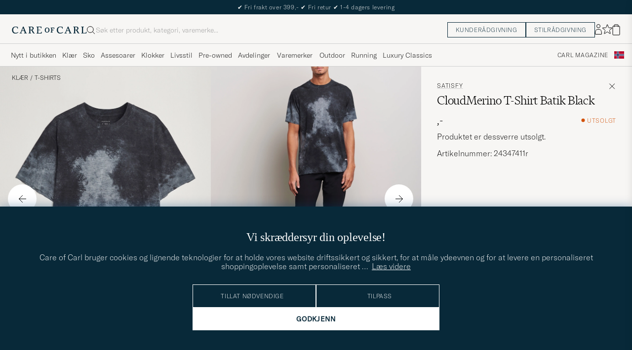

--- FILE ---
content_type: text/html; charset=UTF-8
request_url: https://www.careofcarl.no/no/satisfy-cloudmerino-t-shirt-batik-black?sw=1&lz=1
body_size: 13834
content:
<link rel="alternate" hreflang="sv-se" href="https://www.careofcarl.se/sv/satisfy-cloudmerino-t-shirt-batik-black">
<link rel="alternate" hreflang="nl-nl" href="https://www.careofcarl.nl/nl/satisfy-cloudmerino-t-shirt-batik-black">
<link rel="alternate" hreflang="fr-fr" href="https://www.careofcarl.fr/fr/satisfy-cloudmerino-t-shirt-batik-black">
<link rel="alternate" hreflang="de-at" href="https://www.careofcarl.at/de/satisfy-cloudmerino-t-shirt-batik-black">
<link rel="alternate" hreflang="de-ch" href="https://www.careofcarl.ch/de/satisfy-cloudmerino-t-shirt-batik-black">
<link rel="alternate" hreflang="es-es" href="https://www.careofcarl.es/es/satisfy-cloudmerino-t-shirt-batik-black">
<link rel="alternate" hreflang="it-it" href="https://www.careofcarl.it/it/satisfy-cloudmerino-t-shirt-batik-black">
<link rel="alternate" hreflang="en-gb" href="https://www.careofcarl.co.uk/en/satisfy-cloudmerino-t-shirt-batik-black">
<link rel="alternate" hreflang="en-sk" href="https://www.careofcarl.com/en/satisfy-cloudmerino-t-shirt-batik-black">
<link rel="alternate" hreflang="en-be" href="https://www.careofcarl.com/en/satisfy-cloudmerino-t-shirt-batik-black">
<link rel="alternate" hreflang="no-no" href="https://www.careofcarl.no/no/satisfy-cloudmerino-t-shirt-batik-black">
<link rel="alternate" hreflang="en-hr" href="https://www.careofcarl.com/en/satisfy-cloudmerino-t-shirt-batik-black">
<link rel="alternate" hreflang="en-cy" href="https://www.careofcarl.com/en/satisfy-cloudmerino-t-shirt-batik-black">
<link rel="alternate" hreflang="en-cz" href="https://www.careofcarl.com/en/satisfy-cloudmerino-t-shirt-batik-black">
<link rel="alternate" hreflang="en-ee" href="https://www.careofcarl.com/en/satisfy-cloudmerino-t-shirt-batik-black">
<link rel="alternate" hreflang="en-gr" href="https://www.careofcarl.com/en/satisfy-cloudmerino-t-shirt-batik-black">
<link rel="alternate" hreflang="en-hu" href="https://www.careofcarl.com/en/satisfy-cloudmerino-t-shirt-batik-black">
<link rel="alternate" hreflang="en-ie" href="https://www.careofcarl.com/en/satisfy-cloudmerino-t-shirt-batik-black">
<link rel="alternate" hreflang="en-li" href="https://www.careofcarl.com/en/satisfy-cloudmerino-t-shirt-batik-black">
<link rel="alternate" hreflang="en-lt" href="https://www.careofcarl.com/en/satisfy-cloudmerino-t-shirt-batik-black">
<link rel="alternate" hreflang="en-lu" href="https://www.careofcarl.com/en/satisfy-cloudmerino-t-shirt-batik-black">
<link rel="alternate" hreflang="da-dk" href="https://www.careofcarl.dk/dk/satisfy-cloudmerino-t-shirt-batik-black">
<link rel="alternate" hreflang="en-mt" href="https://www.careofcarl.com/en/satisfy-cloudmerino-t-shirt-batik-black">
<link rel="alternate" hreflang="en-pl" href="https://www.careofcarl.com/en/satisfy-cloudmerino-t-shirt-batik-black">
<link rel="alternate" hreflang="en-pt" href="https://www.careofcarl.com/en/satisfy-cloudmerino-t-shirt-batik-black">
<link rel="alternate" hreflang="en-si" href="https://www.careofcarl.com/en/satisfy-cloudmerino-t-shirt-batik-black">
<link rel="alternate" hreflang="nl-be" href="https://www.careofcarl.be/nl/satisfy-cloudmerino-t-shirt-batik-black">
<link rel="alternate" hreflang="fr-be" href="https://www.careofcarl.be/fr/satisfy-cloudmerino-t-shirt-batik-black">
<link rel="alternate" hreflang="en-au" href="https://www.careofcarl.com/en/satisfy-cloudmerino-t-shirt-batik-black">
<link rel="alternate" hreflang="en-ca" href="https://www.careofcarl.com/en/satisfy-cloudmerino-t-shirt-batik-black">
<link rel="alternate" hreflang="en-hk" href="https://www.careofcarl.com/en/satisfy-cloudmerino-t-shirt-batik-black">
<link rel="alternate" hreflang="en-jp" href="https://www.careofcarl.com/en/satisfy-cloudmerino-t-shirt-batik-black">
<link rel="alternate" hreflang="fi-fi" href="https://www.careofcarl.fi/fi/satisfy-cloudmerino-t-shirt-batik-black">
<link rel="alternate" hreflang="en-kw" href="https://www.careofcarl.com/en/satisfy-cloudmerino-t-shirt-batik-black">
<link rel="alternate" hreflang="en-my" href="https://www.careofcarl.com/en/satisfy-cloudmerino-t-shirt-batik-black">
<link rel="alternate" hreflang="en-nz" href="https://www.careofcarl.com/en/satisfy-cloudmerino-t-shirt-batik-black">
<link rel="alternate" hreflang="en-qa" href="https://www.careofcarl.com/en/satisfy-cloudmerino-t-shirt-batik-black">
<link rel="alternate" hreflang="en-sa" href="https://www.careofcarl.com/en/satisfy-cloudmerino-t-shirt-batik-black">
<link rel="alternate" hreflang="en-sg" href="https://www.careofcarl.com/en/satisfy-cloudmerino-t-shirt-batik-black">
<link rel="alternate" hreflang="en-kr" href="https://www.careofcarl.com/en/satisfy-cloudmerino-t-shirt-batik-black">
<link rel="alternate" hreflang="en-tw" href="https://www.careofcarl.com/en/satisfy-cloudmerino-t-shirt-batik-black">
<link rel="alternate" hreflang="en-ae" href="https://www.careofcarl.com/en/satisfy-cloudmerino-t-shirt-batik-black">
<link rel="alternate" hreflang="en-us" href="https://www.careofcarl.com/en/satisfy-cloudmerino-t-shirt-batik-black">
<link rel="alternate" hreflang="de-de" href="https://www.careofcarl.de/de/satisfy-cloudmerino-t-shirt-batik-black">
<link rel="alternate" hreflang="en" href="https://www.careofcarl.com/en/satisfy-cloudmerino-t-shirt-batik-black">
<link rel="alternate" hreflang="x-default" href="https://www.careofcarl.com/en/satisfy-cloudmerino-t-shirt-batik-black">
<!-- views product default-->

<!-- Buying_advice.tt -->
<style>
@media (max-width: 65rem) {
.reverse-mobile{
flex-direction:column-reverse;
}
}
</style>

<div class="d-flex flex-column recommondation-blocks light-grey-bt">
<!--standardlist-->















<div class="row beige-tint-1-bg light-grey-bb p-0 " id="pdp_similarproducts">
<div class="col-xs-12 col-md-3 pt-40 pb-32 px-32-md py-40-md d-flex flex-column">
<div class="col-xs-12 d-flex flex-column p-0">
<a href="" class="headline fs-40 mb-28-md mb-16">

Lignende <span class="lowercase"> produkter </span>

</a>

</div>

<div class="hide-xs hide show-sm">
<div class="btn btn-outline mt-16-xs">
<a href="" >
<div class="__USP d-flex middle fs-14 "
>Til <svg class="ml-8 " width="17" height="8" fill="" viewBox="0 0 17 8">
<path d="M16.3536 4.35355C16.5488 4.15829 16.5488 3.84171 16.3536 3.64645L13.1716 0.464466C12.9763 0.269204 12.6597 0.269204 12.4645 0.464466C12.2692 0.659728 12.2692 0.976311 12.4645 1.17157L15.2929 4L12.4645 6.82843C12.2692 7.02369 12.2692 7.34027 12.4645 7.53553C12.6597 7.7308 12.9763 7.7308 13.1716 7.53553L16.3536 4.35355ZM0 4.5H16V3.5H0V4.5Z" fill="black"></path>
</svg></div>

</a>
</div>
</div>

</div>
<div class="col-xs-12 col-md-9 pt-32-md px-0 light-grey-bl">






<div class="snapping--wrapper col-xs-12  trackable_rec"
data-recid="pdp_similarproducts"
data-track-list="{&quot;list_name&quot;:&quot;pdp_similarproducts&quot;,&quot;list_id&quot;:&quot;pdp_similarproducts&quot;}"
data-auto-track-list="true">

<span class="list-nav nav-large radius-100 nav-prev light-white-bg">
<svg class=" rotate-180" width="25" height="25" fill="none" viewBox="0 0 25 25">
<path d="M5.45703 12.5H19.457" stroke="black" stroke-linecap="round" stroke-linejoin="round"/>
<path d="M12.457 5.5L19.457 12.5L12.457 19.5" stroke="black" stroke-linecap="square" stroke-linejoin="round"/>
</svg>
</span>

<div class="snapping d-flex cell--normal  ">






<article
class="product-cell product d-flex Svart pinned  "
tabindex="0"
aria-label="Tiger of Sweden Olaf Mercerized Cotton T-Shirt Black, Ordinær pris 899,-, Nedsatt pris 719,-"
style="order:"
>
<a href="/no/tiger-of-sweden-olaf-mercerized-cotton-t-shirt-black"
class="product__img js-product-primary-link d-flex light-grey-bg navigate-product"
aria-label="Herre Tiger of Sweden Olaf Mercerized Cotton T-Shirt Black Svart"
tabindex="-1"
data-track="{&quot;product_name&quot;:&quot;Tiger of Sweden Olaf Mercerized Cotton T-Shirt Black&quot;,&quot;product_price&quot;:719,&quot;recommendation_id&quot;:&quot;pdp_similarproducts&quot;,&quot;track_in&quot;:&quot;br,ga&quot;,&quot;eventAction&quot;:&quot;select_item&quot;,&quot;eventCategory&quot;:&quot;pdp&quot;,&quot;product_cat_3&quot;:&quot;&quot;,&quot;product_brand&quot;:&quot;Tiger of Sweden&quot;,&quot;site_name&quot;:&quot;newUX&quot;,&quot;product_cat_2&quot;:&quot;&quot;,&quot;placement&quot;:1,&quot;nonInteraction&quot;:0,&quot;product_color&quot;:&quot;&quot;,&quot;product_id&quot;:&quot;28260011r&quot;,&quot;product_cat_1&quot;:&quot;&quot;}">
<img alt="" class="product__img--hover" loading="lazy" src="/bilder/artiklar/zoom/28260011r_3.jpg?m=1741084702" width="647" height="808" aria-hidden="true"/><img class="product_img--standard"  alt="Tiger of Sweden Olaf Mercerized Cotton T-Shirt Black – Svart" loading="lazy" src="/bilder/artiklar/28260011r.jpg?m=1743694394" alt="..." width="647" height="808"    /><div class="product__badge text--uppercase">


<span class="product__badge--sale  light-red-bg">20%</span>


</div>
</a>
<!-- Wishlist button positioned outside image link to prevent event conflicts -->
<button class="product__wishlist"
type="button"
data-id="28260011r"
aria-label="Legg til i favoritter"
aria-pressed="false"
tabindex="-1">


<svg width="24" height="23" viewBox="0 0 24 23" fill="none" xmlns="https://www.w3.org/2000/svg">
<path d="M11.6974 1.29295C11.8623 0.785433 12.5803 0.785439 12.7452 1.29295L14.666 7.20383C14.8873 7.88471 15.5218 8.34571 16.2377 8.34573L22.4529 8.34597C22.9865 8.34599 23.2084 9.02884 22.7767 9.34252L17.7486 12.9959C17.1695 13.4167 16.9271 14.1626 17.1483 14.8435L19.0687 20.7545C19.2335 21.2621 18.6527 21.6841 18.2209 21.3704L13.1926 17.7175C12.6134 17.2967 11.8291 17.2967 11.2499 17.7175L6.22163 21.3704C5.78989 21.6841 5.20903 21.2621 5.37391 20.7545L7.29427 14.8435C7.51548 14.1626 7.27312 13.4167 6.69394 12.9959L1.66592 9.34252C1.23421 9.02884 1.45608 8.34599 1.98972 8.34597L8.20486 8.34573C8.92079 8.34571 9.5553 7.88471 9.77656 7.20383L11.6974 1.29295Z" stroke="black" stroke-width="1.10178"/>
</svg>
</button>
<div class="product__container product__container d-flex flex-column">
<a class="product__brand navigate " tabindex="-1"id="product-brand-28260011r" href="/no/tiger-of-sweden" >
Tiger of Sweden</a><a href="/no/tiger-of-sweden-olaf-mercerized-cotton-t-shirt-black" class="product__name __name navigate-product" id="product-title-28260011r" tabindex="-1">Olaf Mercerized Cotton T-Shirt Black</a>
<div class="d-flex between middle c-gap-8 text--uppercase" id="product-sizes-28260011r">

<div class="product__size fit--content  text--uppercase">

<span class="product__list product__size c-gap-6-xs px-0 c-gap-8-sm">







<span class="product__item " data-id="">S</span>



<span class="product__item " data-id="">M</span>



<span class="product__item " data-id="">L</span>



<span class="product__item " data-id="">XL</span>

</span>

</div>
<!-- other_colors_cell -->





</div>
<div class="d-flex between w-100 ">
<div class="product__price pt-8">

<span class="sr-only">Ordinær pris</span>
<del class="product__price--regular--sale ">899,-</del>
<span class="sr-only">Nedsatt pris</span>
<span class="product__price--campaign light-red-text ">719,-</span>
</div>
</div>
</div>
</article>







<article
class="product-cell product d-flex Svart pinned  "
tabindex="0"
aria-label="Stone Island Organic Cotton Archivio Print T-Shirt Black, 2 299,-"
style="order:"
>
<a href="/no/stone-island-organic-cotton-archivio-print-t-shirt-black"
class="product__img js-product-primary-link d-flex light-grey-bg navigate-product"
aria-label="Herre Stone Island Organic Cotton Archivio Print T-Shirt Black Svart"
tabindex="-1"
data-track="{&quot;product_color&quot;:&quot;&quot;,&quot;product_id&quot;:&quot;28193611r&quot;,&quot;product_cat_1&quot;:&quot;&quot;,&quot;placement&quot;:2,&quot;nonInteraction&quot;:0,&quot;product_brand&quot;:&quot;Stone Island&quot;,&quot;site_name&quot;:&quot;newUX&quot;,&quot;product_cat_2&quot;:&quot;&quot;,&quot;product_cat_3&quot;:&quot;&quot;,&quot;eventAction&quot;:&quot;select_item&quot;,&quot;eventCategory&quot;:&quot;pdp&quot;,&quot;recommendation_id&quot;:&quot;pdp_similarproducts&quot;,&quot;track_in&quot;:&quot;br,ga&quot;,&quot;product_price&quot;:2299,&quot;product_name&quot;:&quot;Stone Island Organic Cotton Archivio Print T-Shirt Black&quot;}">
<img alt="" class="product__img--hover" loading="lazy" src="/bilder/artiklar/zoom/28193611r_3.jpg?m=1737984691" width="647" height="808" aria-hidden="true"/><img class="product_img--standard"  alt="Stone Island Organic Cotton Archivio Print T-Shirt Black – Svart" loading="lazy" src="/bilder/artiklar/28193611r.jpg?m=1743694373" alt="..." width="647" height="808"    /><div class="product__badge text--uppercase">


<span class="product__badge--news  dark-blue-bg">Nyhet</span>


</div>
</a>
<!-- Wishlist button positioned outside image link to prevent event conflicts -->
<button class="product__wishlist"
type="button"
data-id="28193611r"
aria-label="Legg til i favoritter"
aria-pressed="false"
tabindex="-1">


<svg width="24" height="23" viewBox="0 0 24 23" fill="none" xmlns="https://www.w3.org/2000/svg">
<path d="M11.6974 1.29295C11.8623 0.785433 12.5803 0.785439 12.7452 1.29295L14.666 7.20383C14.8873 7.88471 15.5218 8.34571 16.2377 8.34573L22.4529 8.34597C22.9865 8.34599 23.2084 9.02884 22.7767 9.34252L17.7486 12.9959C17.1695 13.4167 16.9271 14.1626 17.1483 14.8435L19.0687 20.7545C19.2335 21.2621 18.6527 21.6841 18.2209 21.3704L13.1926 17.7175C12.6134 17.2967 11.8291 17.2967 11.2499 17.7175L6.22163 21.3704C5.78989 21.6841 5.20903 21.2621 5.37391 20.7545L7.29427 14.8435C7.51548 14.1626 7.27312 13.4167 6.69394 12.9959L1.66592 9.34252C1.23421 9.02884 1.45608 8.34599 1.98972 8.34597L8.20486 8.34573C8.92079 8.34571 9.5553 7.88471 9.77656 7.20383L11.6974 1.29295Z" stroke="black" stroke-width="1.10178"/>
</svg>
</button>
<div class="product__container product__container d-flex flex-column">
<a class="product__brand navigate " tabindex="-1"id="product-brand-28193611r" href="/no/stone-island" >
Stone Island</a><a href="/no/stone-island-organic-cotton-archivio-print-t-shirt-black" class="product__name __name navigate-product" id="product-title-28193611r" tabindex="-1">Organic Cotton Archivio Print T-Shirt Black</a>
<div class="d-flex between middle c-gap-8 text--uppercase" id="product-sizes-28193611r">

<div class="product__size fit--content  text--uppercase">

<span class="product__list product__size c-gap-6-xs px-0 c-gap-8-sm">







<span class="product__item " data-id="">S</span>



<span class="product__item " data-id="">M</span>



<span class="product__item " data-id="">L</span>



<span class="product__item " data-id="">XL</span>



<span class="product__item " data-id="">XXL</span>

</span>

</div>
<!-- other_colors_cell -->





</div>
<div class="d-flex between w-100 ">
<div class="product__price pt-8">

<span  class="product__price--regular ">2 299,-</span>
</div>
</div>
</div>
</article>







<article
class="product-cell product d-flex Grå pinned  "
tabindex="0"
aria-label="Jacob Cohën Cotton Stripe Logo Pocket T-Shirt Light Grey, 2 799,-"
style="order:"
>
<a href="/no/jacob-cohn-cotton-stripe-logo-pocket-t-shirt-light-grey"
class="product__img js-product-primary-link d-flex light-grey-bg navigate-product"
aria-label="Herre Jacob Cohën Cotton Stripe Logo Pocket T-Shirt Light Grey Grå"
tabindex="-1"
data-track="{&quot;eventAction&quot;:&quot;select_item&quot;,&quot;eventCategory&quot;:&quot;pdp&quot;,&quot;recommendation_id&quot;:&quot;pdp_similarproducts&quot;,&quot;track_in&quot;:&quot;br,ga&quot;,&quot;product_price&quot;:2799,&quot;product_name&quot;:&quot;Jacob Cohën Cotton Stripe Logo Pocket T-Shirt Light Grey&quot;,&quot;product_color&quot;:&quot;&quot;,&quot;product_id&quot;:&quot;28674111r&quot;,&quot;product_cat_1&quot;:&quot;&quot;,&quot;placement&quot;:3,&quot;nonInteraction&quot;:0,&quot;product_brand&quot;:&quot;Jacob Cohën&quot;,&quot;product_cat_2&quot;:&quot;&quot;,&quot;site_name&quot;:&quot;newUX&quot;,&quot;product_cat_3&quot;:&quot;&quot;}">
<img alt="" class="product__img--hover" loading="lazy" src="/bilder/artiklar/zoom/28674111r_3.jpg?m=1739280889" width="647" height="808" aria-hidden="true"/><img class="product_img--standard"  alt="Jacob Cohën Cotton Stripe Logo Pocket T-Shirt Light Grey – Grå" loading="lazy" src="/bilder/artiklar/28674111r.jpg?m=1743694526" alt="..." width="647" height="808"    /><div class="product__badge text--uppercase">

</div>
</a>
<!-- Wishlist button positioned outside image link to prevent event conflicts -->
<button class="product__wishlist"
type="button"
data-id="28674111r"
aria-label="Legg til i favoritter"
aria-pressed="false"
tabindex="-1">


<svg width="24" height="23" viewBox="0 0 24 23" fill="none" xmlns="https://www.w3.org/2000/svg">
<path d="M11.6974 1.29295C11.8623 0.785433 12.5803 0.785439 12.7452 1.29295L14.666 7.20383C14.8873 7.88471 15.5218 8.34571 16.2377 8.34573L22.4529 8.34597C22.9865 8.34599 23.2084 9.02884 22.7767 9.34252L17.7486 12.9959C17.1695 13.4167 16.9271 14.1626 17.1483 14.8435L19.0687 20.7545C19.2335 21.2621 18.6527 21.6841 18.2209 21.3704L13.1926 17.7175C12.6134 17.2967 11.8291 17.2967 11.2499 17.7175L6.22163 21.3704C5.78989 21.6841 5.20903 21.2621 5.37391 20.7545L7.29427 14.8435C7.51548 14.1626 7.27312 13.4167 6.69394 12.9959L1.66592 9.34252C1.23421 9.02884 1.45608 8.34599 1.98972 8.34597L8.20486 8.34573C8.92079 8.34571 9.5553 7.88471 9.77656 7.20383L11.6974 1.29295Z" stroke="black" stroke-width="1.10178"/>
</svg>
</button>
<div class="product__container product__container d-flex flex-column">
<a class="product__brand navigate " tabindex="-1"id="product-brand-28674111r" href="/no/jacob-cohen" >
Jacob Cohën</a><a href="/no/jacob-cohn-cotton-stripe-logo-pocket-t-shirt-light-grey" class="product__name __name navigate-product" id="product-title-28674111r" tabindex="-1">Cotton Stripe Logo Pocket T-Shirt Light Grey</a>
<div class="d-flex between middle c-gap-8 text--uppercase" id="product-sizes-28674111r">

<div class="product__size fit--content  text--uppercase">

<span class="product__list product__size c-gap-6-xs px-0 c-gap-8-sm">







<span class="product__item " data-id="">S</span>



<span class="product__item " data-id="">M</span>



<span class="product__item " data-id="">L</span>



<span class="product__item " data-id="">XL</span>

</span>

</div>
<!-- other_colors_cell -->





</div>
<div class="d-flex between w-100 ">
<div class="product__price pt-8">

<span  class="product__price--regular ">2 799,-</span>
</div>
</div>
</div>
</article>







<article
class="product-cell product d-flex Hvit pinned  "
tabindex="0"
aria-label="Moncler Patch Logo T-Shirt White, 4 399,-"
style="order:"
>
<a href="/no/moncler-patch-logo-t-shirt-white"
class="product__img js-product-primary-link d-flex light-grey-bg navigate-product"
aria-label="Herre Moncler Patch Logo T-Shirt White Hvit"
tabindex="-1"
data-track="{&quot;product_color&quot;:&quot;&quot;,&quot;product_id&quot;:&quot;29791611r&quot;,&quot;product_cat_1&quot;:&quot;&quot;,&quot;placement&quot;:4,&quot;nonInteraction&quot;:0,&quot;product_brand&quot;:&quot;Moncler&quot;,&quot;site_name&quot;:&quot;newUX&quot;,&quot;product_cat_2&quot;:&quot;&quot;,&quot;product_cat_3&quot;:&quot;&quot;,&quot;eventAction&quot;:&quot;select_item&quot;,&quot;eventCategory&quot;:&quot;pdp&quot;,&quot;recommendation_id&quot;:&quot;pdp_similarproducts&quot;,&quot;track_in&quot;:&quot;br,ga&quot;,&quot;product_price&quot;:4399,&quot;product_name&quot;:&quot;Moncler Patch Logo T-Shirt White&quot;}">
<img alt="" class="product__img--hover" loading="lazy" src="/bilder/artiklar/zoom/29791611r_3.jpg?m=1753364752" width="647" height="808" aria-hidden="true"/><img class="product_img--standard"  alt="Moncler Patch Logo T-Shirt White – Hvit" loading="lazy" src="/bilder/artiklar/29791611r.jpg?m=1753364679" alt="..." width="647" height="808"    /><div class="product__badge text--uppercase">

</div>
</a>
<!-- Wishlist button positioned outside image link to prevent event conflicts -->
<button class="product__wishlist"
type="button"
data-id="29791611r"
aria-label="Legg til i favoritter"
aria-pressed="false"
tabindex="-1">


<svg width="24" height="23" viewBox="0 0 24 23" fill="none" xmlns="https://www.w3.org/2000/svg">
<path d="M11.6974 1.29295C11.8623 0.785433 12.5803 0.785439 12.7452 1.29295L14.666 7.20383C14.8873 7.88471 15.5218 8.34571 16.2377 8.34573L22.4529 8.34597C22.9865 8.34599 23.2084 9.02884 22.7767 9.34252L17.7486 12.9959C17.1695 13.4167 16.9271 14.1626 17.1483 14.8435L19.0687 20.7545C19.2335 21.2621 18.6527 21.6841 18.2209 21.3704L13.1926 17.7175C12.6134 17.2967 11.8291 17.2967 11.2499 17.7175L6.22163 21.3704C5.78989 21.6841 5.20903 21.2621 5.37391 20.7545L7.29427 14.8435C7.51548 14.1626 7.27312 13.4167 6.69394 12.9959L1.66592 9.34252C1.23421 9.02884 1.45608 8.34599 1.98972 8.34597L8.20486 8.34573C8.92079 8.34571 9.5553 7.88471 9.77656 7.20383L11.6974 1.29295Z" stroke="black" stroke-width="1.10178"/>
</svg>
</button>
<div class="product__container product__container d-flex flex-column">
<a class="product__brand navigate " tabindex="-1"id="product-brand-29791611r" href="/no/moncler" >
Moncler</a><a href="/no/moncler-patch-logo-t-shirt-white" class="product__name __name navigate-product" id="product-title-29791611r" tabindex="-1">Patch Logo T-Shirt White</a>
<div class="d-flex between middle c-gap-8 text--uppercase" id="product-sizes-29791611r">

<div class="product__size fit--content  text--uppercase">

<span class="product__list product__size c-gap-6-xs px-0 c-gap-8-sm">







<span class="product__item " data-id="">S</span>



<span class="product__item " data-id="">M</span>



<span class="product__item " data-id="">L</span>



<span class="product__item " data-id="">XL</span>

</span>

</div>
<!-- other_colors_cell -->





</div>
<div class="d-flex between w-100 ">
<div class="product__price pt-8">

<span  class="product__price--regular ">4 399,-</span>
</div>
</div>
</div>
</article>







<article
class="product-cell product d-flex Svart pinned  "
tabindex="0"
aria-label="Jil Sander Round Collar Tonal Logo T-Shirt Black, 5 099,-"
style="order:"
>
<a href="/no/jil-sander-round-collar-tonal-logo-t-shirt-black"
class="product__img js-product-primary-link d-flex light-grey-bg navigate-product"
aria-label="Herre Jil Sander Round Collar Tonal Logo T-Shirt Black Svart"
tabindex="-1"
data-track="{&quot;product_name&quot;:&quot;Jil Sander Round Collar Tonal Logo T-Shirt Black&quot;,&quot;product_price&quot;:5099,&quot;recommendation_id&quot;:&quot;pdp_similarproducts&quot;,&quot;track_in&quot;:&quot;br,ga&quot;,&quot;eventAction&quot;:&quot;select_item&quot;,&quot;eventCategory&quot;:&quot;pdp&quot;,&quot;product_cat_3&quot;:&quot;&quot;,&quot;product_brand&quot;:&quot;Jil Sander&quot;,&quot;site_name&quot;:&quot;newUX&quot;,&quot;product_cat_2&quot;:&quot;&quot;,&quot;placement&quot;:5,&quot;nonInteraction&quot;:0,&quot;product_color&quot;:&quot;&quot;,&quot;product_id&quot;:&quot;29189711r&quot;,&quot;product_cat_1&quot;:&quot;&quot;}">
<img alt="" class="product__img--hover" loading="lazy" src="/bilder/artiklar/zoom/29189711r_3.jpg?m=1750765723" width="647" height="808" aria-hidden="true"/><img class="product_img--standard"  alt="Jil Sander Round Collar Tonal Logo T-Shirt Black – Svart" loading="lazy" src="/bilder/artiklar/29189711r.jpg?m=1750765703" alt="..." width="647" height="808"    /><div class="product__badge text--uppercase">

</div>
</a>
<!-- Wishlist button positioned outside image link to prevent event conflicts -->
<button class="product__wishlist"
type="button"
data-id="29189711r"
aria-label="Legg til i favoritter"
aria-pressed="false"
tabindex="-1">


<svg width="24" height="23" viewBox="0 0 24 23" fill="none" xmlns="https://www.w3.org/2000/svg">
<path d="M11.6974 1.29295C11.8623 0.785433 12.5803 0.785439 12.7452 1.29295L14.666 7.20383C14.8873 7.88471 15.5218 8.34571 16.2377 8.34573L22.4529 8.34597C22.9865 8.34599 23.2084 9.02884 22.7767 9.34252L17.7486 12.9959C17.1695 13.4167 16.9271 14.1626 17.1483 14.8435L19.0687 20.7545C19.2335 21.2621 18.6527 21.6841 18.2209 21.3704L13.1926 17.7175C12.6134 17.2967 11.8291 17.2967 11.2499 17.7175L6.22163 21.3704C5.78989 21.6841 5.20903 21.2621 5.37391 20.7545L7.29427 14.8435C7.51548 14.1626 7.27312 13.4167 6.69394 12.9959L1.66592 9.34252C1.23421 9.02884 1.45608 8.34599 1.98972 8.34597L8.20486 8.34573C8.92079 8.34571 9.5553 7.88471 9.77656 7.20383L11.6974 1.29295Z" stroke="black" stroke-width="1.10178"/>
</svg>
</button>
<div class="product__container product__container d-flex flex-column">
<a class="product__brand navigate " tabindex="-1"id="product-brand-29189711r" href="/no/jil-sander" >
Jil Sander</a><a href="/no/jil-sander-round-collar-tonal-logo-t-shirt-black" class="product__name __name navigate-product" id="product-title-29189711r" tabindex="-1">Round Collar Tonal Logo T-Shirt Black</a>
<div class="d-flex between middle c-gap-8 text--uppercase" id="product-sizes-29189711r">

<div class="product__size fit--content  text--uppercase">

<span class="product__list product__size c-gap-6-xs px-0 c-gap-8-sm">







<span class="product__item " data-id="">S</span>



<span class="product__item " data-id="">M</span>



<span class="product__item " data-id="">L</span>



<span class="product__item " data-id="">XL</span>

</span>

</div>
<!-- other_colors_cell -->





</div>
<div class="d-flex between w-100 ">
<div class="product__price pt-8">

<span  class="product__price--regular ">5 099,-</span>
</div>
</div>
</div>
</article>







<article
class="product-cell product d-flex Grå pinned  "
tabindex="0"
aria-label="Stone Island Stellina Mercerized Cotton T-Shirt Lead Grey, 2 299,-"
style="order:"
>
<a href="/no/stone-island-stone-island-stellina-mercerized-cotton-t-shirt-lead-grey"
class="product__img js-product-primary-link d-flex light-grey-bg navigate-product"
aria-label="Herre Stone Island Stellina Mercerized Cotton T-Shirt Lead Grey Grå"
tabindex="-1"
data-track="{&quot;track_in&quot;:&quot;br,ga&quot;,&quot;recommendation_id&quot;:&quot;pdp_similarproducts&quot;,&quot;eventCategory&quot;:&quot;pdp&quot;,&quot;eventAction&quot;:&quot;select_item&quot;,&quot;product_name&quot;:&quot;Stone Island Stone Island Stellina Mercerized Cotton T-Shirt Lead Grey&quot;,&quot;product_price&quot;:2299,&quot;nonInteraction&quot;:0,&quot;placement&quot;:6,&quot;product_id&quot;:&quot;29959411r&quot;,&quot;product_cat_1&quot;:&quot;&quot;,&quot;product_color&quot;:&quot;&quot;,&quot;product_cat_3&quot;:&quot;&quot;,&quot;site_name&quot;:&quot;newUX&quot;,&quot;product_cat_2&quot;:&quot;&quot;,&quot;product_brand&quot;:&quot;Stone Island&quot;}">
<img alt="" class="product__img--hover" loading="lazy" src="/bilder/artiklar/zoom/29959411r_3.jpg?m=1761129964" width="647" height="808" aria-hidden="true"/><img class="product_img--standard"  alt="Stone Island Stellina Mercerized Cotton T-Shirt Lead Grey – Grå" loading="lazy" src="/bilder/artiklar/29959411r.jpg?m=1761129856" alt="..." width="647" height="808"    /><div class="product__badge text--uppercase">


<span class="product__badge--news  dark-blue-bg">Nyhet</span>


</div>
</a>
<!-- Wishlist button positioned outside image link to prevent event conflicts -->
<button class="product__wishlist"
type="button"
data-id="29959411r"
aria-label="Legg til i favoritter"
aria-pressed="false"
tabindex="-1">


<svg width="24" height="23" viewBox="0 0 24 23" fill="none" xmlns="https://www.w3.org/2000/svg">
<path d="M11.6974 1.29295C11.8623 0.785433 12.5803 0.785439 12.7452 1.29295L14.666 7.20383C14.8873 7.88471 15.5218 8.34571 16.2377 8.34573L22.4529 8.34597C22.9865 8.34599 23.2084 9.02884 22.7767 9.34252L17.7486 12.9959C17.1695 13.4167 16.9271 14.1626 17.1483 14.8435L19.0687 20.7545C19.2335 21.2621 18.6527 21.6841 18.2209 21.3704L13.1926 17.7175C12.6134 17.2967 11.8291 17.2967 11.2499 17.7175L6.22163 21.3704C5.78989 21.6841 5.20903 21.2621 5.37391 20.7545L7.29427 14.8435C7.51548 14.1626 7.27312 13.4167 6.69394 12.9959L1.66592 9.34252C1.23421 9.02884 1.45608 8.34599 1.98972 8.34597L8.20486 8.34573C8.92079 8.34571 9.5553 7.88471 9.77656 7.20383L11.6974 1.29295Z" stroke="black" stroke-width="1.10178"/>
</svg>
</button>
<div class="product__container product__container d-flex flex-column">
<a class="product__brand navigate " tabindex="-1"id="product-brand-29959411r" href="/no/stone-island" >
Stone Island</a><a href="/no/stone-island-stone-island-stellina-mercerized-cotton-t-shirt-lead-grey" class="product__name __name navigate-product" id="product-title-29959411r" tabindex="-1">Stellina Mercerized Cotton T-Shirt Lead Grey</a>
<div class="d-flex between middle c-gap-8 text--uppercase" id="product-sizes-29959411r">

<div class="product__size fit--content  text--uppercase">

<span class="product__list product__size c-gap-6-xs px-0 c-gap-8-sm">







<span class="product__item " data-id="">S</span>



<span class="product__item " data-id="">L</span>



<span class="product__item " data-id="">XL</span>

</span>

</div>
<!-- other_colors_cell -->





</div>
<div class="d-flex between w-100 ">
<div class="product__price pt-8">

<span  class="product__price--regular ">2 299,-</span>
</div>
</div>
</div>
</article>







<article
class="product-cell product d-flex Hvit pinned  "
tabindex="0"
aria-label="Jil Sander Round Collar Logo T-Shirt White, 4 699,-"
style="order:"
>
<a href="/no/jil-sander-round-collar-logo-t-shirt-white"
class="product__img js-product-primary-link d-flex light-grey-bg navigate-product"
aria-label="Herre Jil Sander Round Collar Logo T-Shirt White Hvit"
tabindex="-1"
data-track="{&quot;product_cat_1&quot;:&quot;&quot;,&quot;product_id&quot;:&quot;26027911r&quot;,&quot;product_color&quot;:&quot;&quot;,&quot;nonInteraction&quot;:0,&quot;placement&quot;:7,&quot;product_cat_2&quot;:&quot;&quot;,&quot;site_name&quot;:&quot;newUX&quot;,&quot;product_brand&quot;:&quot;Jil Sander&quot;,&quot;product_cat_3&quot;:&quot;&quot;,&quot;eventCategory&quot;:&quot;pdp&quot;,&quot;eventAction&quot;:&quot;select_item&quot;,&quot;track_in&quot;:&quot;br,ga&quot;,&quot;recommendation_id&quot;:&quot;pdp_similarproducts&quot;,&quot;product_price&quot;:4699,&quot;product_name&quot;:&quot;Jil Sander Round Collar Logo T-Shirt White&quot;}">
<img alt="" class="product__img--hover" loading="lazy" src="/bilder/artiklar/zoom/26027911r_3.jpg?m=1730381800" width="647" height="808" aria-hidden="true"/><img class="product_img--standard"  alt="Jil Sander Round Collar Logo T-Shirt White – Hvit" loading="lazy" src="/bilder/artiklar/26027911r.jpg?m=1743693544" alt="..." width="647" height="808"    /><div class="product__badge text--uppercase">

</div>
</a>
<!-- Wishlist button positioned outside image link to prevent event conflicts -->
<button class="product__wishlist"
type="button"
data-id="26027911r"
aria-label="Legg til i favoritter"
aria-pressed="false"
tabindex="-1">


<svg width="24" height="23" viewBox="0 0 24 23" fill="none" xmlns="https://www.w3.org/2000/svg">
<path d="M11.6974 1.29295C11.8623 0.785433 12.5803 0.785439 12.7452 1.29295L14.666 7.20383C14.8873 7.88471 15.5218 8.34571 16.2377 8.34573L22.4529 8.34597C22.9865 8.34599 23.2084 9.02884 22.7767 9.34252L17.7486 12.9959C17.1695 13.4167 16.9271 14.1626 17.1483 14.8435L19.0687 20.7545C19.2335 21.2621 18.6527 21.6841 18.2209 21.3704L13.1926 17.7175C12.6134 17.2967 11.8291 17.2967 11.2499 17.7175L6.22163 21.3704C5.78989 21.6841 5.20903 21.2621 5.37391 20.7545L7.29427 14.8435C7.51548 14.1626 7.27312 13.4167 6.69394 12.9959L1.66592 9.34252C1.23421 9.02884 1.45608 8.34599 1.98972 8.34597L8.20486 8.34573C8.92079 8.34571 9.5553 7.88471 9.77656 7.20383L11.6974 1.29295Z" stroke="black" stroke-width="1.10178"/>
</svg>
</button>
<div class="product__container product__container d-flex flex-column">
<a class="product__brand navigate " tabindex="-1"id="product-brand-26027911r" href="/no/jil-sander" >
Jil Sander</a><a href="/no/jil-sander-round-collar-logo-t-shirt-white" class="product__name __name navigate-product" id="product-title-26027911r" tabindex="-1">Round Collar Logo T-Shirt White</a>
<div class="d-flex between middle c-gap-8 text--uppercase" id="product-sizes-26027911r">

<div class="product__size fit--content  text--uppercase">

<span class="product__list product__size c-gap-6-xs px-0 c-gap-8-sm">







<span class="product__item " data-id="">S</span>



<span class="product__item " data-id="">M</span>



<span class="product__item " data-id="">L</span>



<span class="product__item " data-id="">XL</span>

</span>

</div>
<!-- other_colors_cell -->





</div>
<div class="d-flex between w-100 ">
<div class="product__price pt-8">

<span  class="product__price--regular ">4 699,-</span>
</div>
</div>
</div>
</article>







<article
class="product-cell product d-flex Blå pinned  "
tabindex="0"
aria-label="Polo Ralph Lauren Knitted Short Sleeve Tee Capri Blue, Ordinær pris 2 199,-, Nedsatt pris 1 539,-"
style="order:"
>
<a href="/no/polo-ralph-lauren-knitted-short-sleeve-tee-capri-blue"
class="product__img js-product-primary-link d-flex light-grey-bg navigate-product"
aria-label="Herre Polo Ralph Lauren Knitted Short Sleeve Tee Capri Blue Blå"
tabindex="-1"
data-track="{&quot;product_cat_2&quot;:&quot;&quot;,&quot;site_name&quot;:&quot;newUX&quot;,&quot;product_brand&quot;:&quot;Polo Ralph Lauren&quot;,&quot;product_cat_3&quot;:&quot;&quot;,&quot;product_cat_1&quot;:&quot;&quot;,&quot;product_id&quot;:&quot;29013911r&quot;,&quot;product_color&quot;:&quot;&quot;,&quot;nonInteraction&quot;:0,&quot;placement&quot;:8,&quot;product_price&quot;:1539,&quot;product_name&quot;:&quot;Polo Ralph Lauren Knitted Short Sleeve Tee Capri Blue&quot;,&quot;eventCategory&quot;:&quot;pdp&quot;,&quot;eventAction&quot;:&quot;select_item&quot;,&quot;track_in&quot;:&quot;br,ga&quot;,&quot;recommendation_id&quot;:&quot;pdp_similarproducts&quot;}">
<img alt="" class="product__img--hover" loading="lazy" src="/bilder/artiklar/zoom/29013911r_3.jpg?m=1746535070" width="647" height="808" aria-hidden="true"/><img class="product_img--standard"  alt="Polo Ralph Lauren Knitted Short Sleeve Tee Capri Blue – Blå" loading="lazy" src="/bilder/artiklar/29013911r.jpg?m=1746534647" alt="..." width="647" height="808"    /><div class="product__badge text--uppercase">


<span class="product__badge--sale  light-red-bg">30%</span>


</div>
</a>
<!-- Wishlist button positioned outside image link to prevent event conflicts -->
<button class="product__wishlist"
type="button"
data-id="29013911r"
aria-label="Legg til i favoritter"
aria-pressed="false"
tabindex="-1">


<svg width="24" height="23" viewBox="0 0 24 23" fill="none" xmlns="https://www.w3.org/2000/svg">
<path d="M11.6974 1.29295C11.8623 0.785433 12.5803 0.785439 12.7452 1.29295L14.666 7.20383C14.8873 7.88471 15.5218 8.34571 16.2377 8.34573L22.4529 8.34597C22.9865 8.34599 23.2084 9.02884 22.7767 9.34252L17.7486 12.9959C17.1695 13.4167 16.9271 14.1626 17.1483 14.8435L19.0687 20.7545C19.2335 21.2621 18.6527 21.6841 18.2209 21.3704L13.1926 17.7175C12.6134 17.2967 11.8291 17.2967 11.2499 17.7175L6.22163 21.3704C5.78989 21.6841 5.20903 21.2621 5.37391 20.7545L7.29427 14.8435C7.51548 14.1626 7.27312 13.4167 6.69394 12.9959L1.66592 9.34252C1.23421 9.02884 1.45608 8.34599 1.98972 8.34597L8.20486 8.34573C8.92079 8.34571 9.5553 7.88471 9.77656 7.20383L11.6974 1.29295Z" stroke="black" stroke-width="1.10178"/>
</svg>
</button>
<div class="product__container product__container d-flex flex-column">
<a class="product__brand navigate " tabindex="-1"id="product-brand-29013911r" href="/no/polo-ralph-lauren" >
Polo Ralph Lauren</a><a href="/no/polo-ralph-lauren-knitted-short-sleeve-tee-capri-blue" class="product__name __name navigate-product" id="product-title-29013911r" tabindex="-1">Knitted Short Sleeve Tee Capri Blue</a>
<div class="d-flex between middle c-gap-8 text--uppercase" id="product-sizes-29013911r">

<div class="product__size fit--content  text--uppercase">

<span class="product__list product__size c-gap-6-xs px-0 c-gap-8-sm">







<span class="product__item " data-id="">S</span>



<span class="product__item " data-id="">M</span>



<span class="product__item " data-id="">L</span>



<span class="product__item " data-id="">XL</span>

</span>

</div>
<!-- other_colors_cell -->





</div>
<div class="d-flex between w-100 ">
<div class="product__price pt-8">

<span class="sr-only">Ordinær pris</span>
<del class="product__price--regular--sale ">2 199,-</del>
<span class="sr-only">Nedsatt pris</span>
<span class="product__price--campaign light-red-text ">1 539,-</span>
</div>
</div>
</div>
</article>







<article
class="product-cell product d-flex Hvit pinned  "
tabindex="0"
aria-label="Moncler Lettering Logo T-Shirt White, 3 699,-"
style="order:"
>
<a href="/no/moncler-lettering-logo-t-shirt-white-6"
class="product__img js-product-primary-link d-flex light-grey-bg navigate-product"
aria-label="Herre Moncler Lettering Logo T-Shirt White Hvit"
tabindex="-1"
data-track="{&quot;eventAction&quot;:&quot;select_item&quot;,&quot;eventCategory&quot;:&quot;pdp&quot;,&quot;recommendation_id&quot;:&quot;pdp_similarproducts&quot;,&quot;track_in&quot;:&quot;br,ga&quot;,&quot;product_price&quot;:3699,&quot;product_name&quot;:&quot;Moncler Lettering Logo T-Shirt White&quot;,&quot;product_color&quot;:&quot;&quot;,&quot;product_cat_1&quot;:&quot;&quot;,&quot;product_id&quot;:&quot;29270111r&quot;,&quot;placement&quot;:9,&quot;nonInteraction&quot;:0,&quot;product_brand&quot;:&quot;Moncler&quot;,&quot;product_cat_2&quot;:&quot;&quot;,&quot;site_name&quot;:&quot;newUX&quot;,&quot;product_cat_3&quot;:&quot;&quot;}">
<img alt="" class="product__img--hover" loading="lazy" src="/bilder/artiklar/zoom/29270111r_3.jpg?m=1748343520" width="647" height="808" aria-hidden="true"/><img class="product_img--standard"  alt="Moncler Lettering Logo T-Shirt White – Hvit" loading="lazy" src="/bilder/artiklar/29270111r.jpg?m=1748343448" alt="..." width="647" height="808"    /><div class="product__badge text--uppercase">

</div>
</a>
<!-- Wishlist button positioned outside image link to prevent event conflicts -->
<button class="product__wishlist"
type="button"
data-id="29270111r"
aria-label="Legg til i favoritter"
aria-pressed="false"
tabindex="-1">


<svg width="24" height="23" viewBox="0 0 24 23" fill="none" xmlns="https://www.w3.org/2000/svg">
<path d="M11.6974 1.29295C11.8623 0.785433 12.5803 0.785439 12.7452 1.29295L14.666 7.20383C14.8873 7.88471 15.5218 8.34571 16.2377 8.34573L22.4529 8.34597C22.9865 8.34599 23.2084 9.02884 22.7767 9.34252L17.7486 12.9959C17.1695 13.4167 16.9271 14.1626 17.1483 14.8435L19.0687 20.7545C19.2335 21.2621 18.6527 21.6841 18.2209 21.3704L13.1926 17.7175C12.6134 17.2967 11.8291 17.2967 11.2499 17.7175L6.22163 21.3704C5.78989 21.6841 5.20903 21.2621 5.37391 20.7545L7.29427 14.8435C7.51548 14.1626 7.27312 13.4167 6.69394 12.9959L1.66592 9.34252C1.23421 9.02884 1.45608 8.34599 1.98972 8.34597L8.20486 8.34573C8.92079 8.34571 9.5553 7.88471 9.77656 7.20383L11.6974 1.29295Z" stroke="black" stroke-width="1.10178"/>
</svg>
</button>
<div class="product__container product__container d-flex flex-column">
<a class="product__brand navigate " tabindex="-1"id="product-brand-29270111r" href="/no/moncler" >
Moncler</a><a href="/no/moncler-lettering-logo-t-shirt-white-6" class="product__name __name navigate-product" id="product-title-29270111r" tabindex="-1">Lettering Logo T-Shirt White</a>
<div class="d-flex between middle c-gap-8 text--uppercase" id="product-sizes-29270111r">

<div class="product__size fit--content  text--uppercase">

<span class="product__list product__size c-gap-6-xs px-0 c-gap-8-sm">







<span class="product__item " data-id="">S</span>



<span class="product__item " data-id="">M</span>



<span class="product__item " data-id="">L</span>



<span class="product__item " data-id="">XL</span>



<span class="product__item " data-id="">XXL</span>

</span>

</div>
<!-- other_colors_cell -->





</div>
<div class="d-flex between w-100 ">
<div class="product__price pt-8">

<span  class="product__price--regular ">3 699,-</span>
</div>
</div>
</div>
</article>
















<article
class="product-cell product d-flex Svart pinned  "
tabindex="0"
aria-label="Moncler Lettering Logo T-Shirt Black, 3 699,-"
style="order:"
>
<a href="/no/moncler-lettering-logo-t-shirt-black-6"
class="product__img js-product-primary-link d-flex light-grey-bg navigate-product"
aria-label="Herre Moncler Lettering Logo T-Shirt Black Svart"
tabindex="-1"
data-track="{&quot;product_id&quot;:&quot;29270211r&quot;,&quot;product_cat_1&quot;:&quot;&quot;,&quot;product_color&quot;:&quot;&quot;,&quot;nonInteraction&quot;:0,&quot;placement&quot;:11,&quot;site_name&quot;:&quot;newUX&quot;,&quot;product_cat_2&quot;:&quot;&quot;,&quot;product_brand&quot;:&quot;Moncler&quot;,&quot;product_cat_3&quot;:&quot;&quot;,&quot;eventCategory&quot;:&quot;pdp&quot;,&quot;eventAction&quot;:&quot;select_item&quot;,&quot;track_in&quot;:&quot;br,ga&quot;,&quot;recommendation_id&quot;:&quot;pdp_similarproducts&quot;,&quot;product_price&quot;:3699,&quot;product_name&quot;:&quot;Moncler Lettering Logo T-Shirt Black&quot;}">
<img alt="" class="product__img--hover" loading="lazy" src="/bilder/artiklar/zoom/29270211r_3.jpg?m=1748343519" width="647" height="808" aria-hidden="true"/><img class="product_img--standard"  alt="Moncler Lettering Logo T-Shirt Black – Svart" loading="lazy" src="/bilder/artiklar/29270211r.jpg?m=1748343448" alt="..." width="647" height="808"    /><div class="product__badge text--uppercase">

</div>
</a>
<!-- Wishlist button positioned outside image link to prevent event conflicts -->
<button class="product__wishlist"
type="button"
data-id="29270211r"
aria-label="Legg til i favoritter"
aria-pressed="false"
tabindex="-1">


<svg width="24" height="23" viewBox="0 0 24 23" fill="none" xmlns="https://www.w3.org/2000/svg">
<path d="M11.6974 1.29295C11.8623 0.785433 12.5803 0.785439 12.7452 1.29295L14.666 7.20383C14.8873 7.88471 15.5218 8.34571 16.2377 8.34573L22.4529 8.34597C22.9865 8.34599 23.2084 9.02884 22.7767 9.34252L17.7486 12.9959C17.1695 13.4167 16.9271 14.1626 17.1483 14.8435L19.0687 20.7545C19.2335 21.2621 18.6527 21.6841 18.2209 21.3704L13.1926 17.7175C12.6134 17.2967 11.8291 17.2967 11.2499 17.7175L6.22163 21.3704C5.78989 21.6841 5.20903 21.2621 5.37391 20.7545L7.29427 14.8435C7.51548 14.1626 7.27312 13.4167 6.69394 12.9959L1.66592 9.34252C1.23421 9.02884 1.45608 8.34599 1.98972 8.34597L8.20486 8.34573C8.92079 8.34571 9.5553 7.88471 9.77656 7.20383L11.6974 1.29295Z" stroke="black" stroke-width="1.10178"/>
</svg>
</button>
<div class="product__container product__container d-flex flex-column">
<a class="product__brand navigate " tabindex="-1"id="product-brand-29270211r" href="/no/moncler" >
Moncler</a><a href="/no/moncler-lettering-logo-t-shirt-black-6" class="product__name __name navigate-product" id="product-title-29270211r" tabindex="-1">Lettering Logo T-Shirt Black</a>
<div class="d-flex between middle c-gap-8 text--uppercase" id="product-sizes-29270211r">

<div class="product__size fit--content  text--uppercase">

<span class="product__list product__size c-gap-6-xs px-0 c-gap-8-sm">







<span class="product__item " data-id="">S</span>



<span class="product__item " data-id="">M</span>



<span class="product__item " data-id="">L</span>



<span class="product__item " data-id="">XL</span>



<span class="product__item " data-id="">XXL</span>

</span>

</div>
<!-- other_colors_cell -->





</div>
<div class="d-flex between w-100 ">
<div class="product__price pt-8">

<span  class="product__price--regular ">3 699,-</span>
</div>
</div>
</div>
</article>







<article
class="product-cell product d-flex Blå pinned  "
tabindex="0"
aria-label="Moncler Patch Logo T-Shirt Navy, 4 399,-"
style="order:"
>
<a href="/no/moncler-patch-logo-t-shirt-navy-2"
class="product__img js-product-primary-link d-flex light-grey-bg navigate-product"
aria-label="Herre Moncler Patch Logo T-Shirt Navy Blå"
tabindex="-1"
data-track="{&quot;site_name&quot;:&quot;newUX&quot;,&quot;product_cat_2&quot;:&quot;&quot;,&quot;product_brand&quot;:&quot;Moncler&quot;,&quot;product_cat_3&quot;:&quot;&quot;,&quot;product_cat_1&quot;:&quot;&quot;,&quot;product_id&quot;:&quot;29791711r&quot;,&quot;product_color&quot;:&quot;&quot;,&quot;nonInteraction&quot;:0,&quot;placement&quot;:12,&quot;product_price&quot;:4399,&quot;product_name&quot;:&quot;Moncler Patch Logo T-Shirt Navy&quot;,&quot;eventCategory&quot;:&quot;pdp&quot;,&quot;eventAction&quot;:&quot;select_item&quot;,&quot;track_in&quot;:&quot;br,ga&quot;,&quot;recommendation_id&quot;:&quot;pdp_similarproducts&quot;}">
<img alt="" class="product__img--hover" loading="lazy" src="/bilder/artiklar/zoom/29791711r_3.jpg?m=1753364752" width="647" height="808" aria-hidden="true"/><img class="product_img--standard"  alt="Moncler Patch Logo T-Shirt Navy – Blå" loading="lazy" src="/bilder/artiklar/29791711r.jpg?m=1753364679" alt="..." width="647" height="808"    /><div class="product__badge text--uppercase">

</div>
</a>
<!-- Wishlist button positioned outside image link to prevent event conflicts -->
<button class="product__wishlist"
type="button"
data-id="29791711r"
aria-label="Legg til i favoritter"
aria-pressed="false"
tabindex="-1">


<svg width="24" height="23" viewBox="0 0 24 23" fill="none" xmlns="https://www.w3.org/2000/svg">
<path d="M11.6974 1.29295C11.8623 0.785433 12.5803 0.785439 12.7452 1.29295L14.666 7.20383C14.8873 7.88471 15.5218 8.34571 16.2377 8.34573L22.4529 8.34597C22.9865 8.34599 23.2084 9.02884 22.7767 9.34252L17.7486 12.9959C17.1695 13.4167 16.9271 14.1626 17.1483 14.8435L19.0687 20.7545C19.2335 21.2621 18.6527 21.6841 18.2209 21.3704L13.1926 17.7175C12.6134 17.2967 11.8291 17.2967 11.2499 17.7175L6.22163 21.3704C5.78989 21.6841 5.20903 21.2621 5.37391 20.7545L7.29427 14.8435C7.51548 14.1626 7.27312 13.4167 6.69394 12.9959L1.66592 9.34252C1.23421 9.02884 1.45608 8.34599 1.98972 8.34597L8.20486 8.34573C8.92079 8.34571 9.5553 7.88471 9.77656 7.20383L11.6974 1.29295Z" stroke="black" stroke-width="1.10178"/>
</svg>
</button>
<div class="product__container product__container d-flex flex-column">
<a class="product__brand navigate " tabindex="-1"id="product-brand-29791711r" href="/no/moncler" >
Moncler</a><a href="/no/moncler-patch-logo-t-shirt-navy-2" class="product__name __name navigate-product" id="product-title-29791711r" tabindex="-1">Patch Logo T-Shirt Navy</a>
<div class="d-flex between middle c-gap-8 text--uppercase" id="product-sizes-29791711r">

<div class="product__size fit--content  text--uppercase">

<span class="product__list product__size c-gap-6-xs px-0 c-gap-8-sm">







<span class="product__item " data-id="">S</span>



<span class="product__item " data-id="">M</span>



<span class="product__item " data-id="">L</span>



<span class="product__item " data-id="">XL</span>

</span>

</div>
<!-- other_colors_cell -->





</div>
<div class="d-flex between w-100 ">
<div class="product__price pt-8">

<span  class="product__price--regular ">4 399,-</span>
</div>
</div>
</div>
</article>
















<article
class="product-cell product d-flex Svart pinned  "
tabindex="0"
aria-label="Moncler Printed T-Shirt Black, 4 399,-"
style="order:"
>
<a href="/no/moncler-printed-t-shirt-black"
class="product__img js-product-primary-link d-flex light-grey-bg navigate-product"
aria-label="Herre Moncler Printed T-Shirt Black Svart"
tabindex="-1"
data-track="{&quot;product_price&quot;:4399,&quot;product_name&quot;:&quot;Moncler Printed T-Shirt Black&quot;,&quot;eventCategory&quot;:&quot;pdp&quot;,&quot;eventAction&quot;:&quot;select_item&quot;,&quot;recommendation_id&quot;:&quot;pdp_similarproducts&quot;,&quot;track_in&quot;:&quot;br,ga&quot;,&quot;product_brand&quot;:&quot;Moncler&quot;,&quot;site_name&quot;:&quot;newUX&quot;,&quot;product_cat_2&quot;:&quot;&quot;,&quot;product_cat_3&quot;:&quot;&quot;,&quot;product_color&quot;:&quot;&quot;,&quot;product_cat_1&quot;:&quot;&quot;,&quot;product_id&quot;:&quot;29269411r&quot;,&quot;nonInteraction&quot;:0,&quot;placement&quot;:14}">
<img alt="" class="product__img--hover" loading="lazy" src="/bilder/artiklar/zoom/29269411r_3.jpg?m=1750231124" width="647" height="808" aria-hidden="true"/><img class="product_img--standard"  alt="Moncler Printed T-Shirt Black – Svart" loading="lazy" src="/bilder/artiklar/29269411r.jpg?m=1750231046" alt="..." width="647" height="808"    /><div class="product__badge text--uppercase">

</div>
</a>
<!-- Wishlist button positioned outside image link to prevent event conflicts -->
<button class="product__wishlist"
type="button"
data-id="29269411r"
aria-label="Legg til i favoritter"
aria-pressed="false"
tabindex="-1">


<svg width="24" height="23" viewBox="0 0 24 23" fill="none" xmlns="https://www.w3.org/2000/svg">
<path d="M11.6974 1.29295C11.8623 0.785433 12.5803 0.785439 12.7452 1.29295L14.666 7.20383C14.8873 7.88471 15.5218 8.34571 16.2377 8.34573L22.4529 8.34597C22.9865 8.34599 23.2084 9.02884 22.7767 9.34252L17.7486 12.9959C17.1695 13.4167 16.9271 14.1626 17.1483 14.8435L19.0687 20.7545C19.2335 21.2621 18.6527 21.6841 18.2209 21.3704L13.1926 17.7175C12.6134 17.2967 11.8291 17.2967 11.2499 17.7175L6.22163 21.3704C5.78989 21.6841 5.20903 21.2621 5.37391 20.7545L7.29427 14.8435C7.51548 14.1626 7.27312 13.4167 6.69394 12.9959L1.66592 9.34252C1.23421 9.02884 1.45608 8.34599 1.98972 8.34597L8.20486 8.34573C8.92079 8.34571 9.5553 7.88471 9.77656 7.20383L11.6974 1.29295Z" stroke="black" stroke-width="1.10178"/>
</svg>
</button>
<div class="product__container product__container d-flex flex-column">
<a class="product__brand navigate " tabindex="-1"id="product-brand-29269411r" href="/no/moncler" >
Moncler</a><a href="/no/moncler-printed-t-shirt-black" class="product__name __name navigate-product" id="product-title-29269411r" tabindex="-1">Printed T-Shirt Black</a>
<div class="d-flex between middle c-gap-8 text--uppercase" id="product-sizes-29269411r">

<div class="product__size fit--content  text--uppercase">

<span class="product__list product__size c-gap-6-xs px-0 c-gap-8-sm">







<span class="product__item " data-id="">S</span>



<span class="product__item " data-id="">M</span>



<span class="product__item " data-id="">L</span>



<span class="product__item " data-id="">XL</span>

</span>

</div>
<!-- other_colors_cell -->





</div>
<div class="d-flex between w-100 ">
<div class="product__price pt-8">

<span  class="product__price--regular ">4 399,-</span>
</div>
</div>
</div>
</article>







<article
class="product-cell product d-flex Blå pinned  "
tabindex="0"
aria-label="Polo Ralph Lauren Knitted Short Sleeve Tee Hunter Navy, Ordinær pris 2 199,-, Nedsatt pris 1 539,-"
style="order:"
>
<a href="/no/polo-ralph-lauren-knitted-short-sleeve-tee-hunter-navy"
class="product__img js-product-primary-link d-flex light-grey-bg navigate-product"
aria-label="Herre Polo Ralph Lauren Knitted Short Sleeve Tee Hunter Navy Blå"
tabindex="-1"
data-track="{&quot;product_price&quot;:1539,&quot;product_name&quot;:&quot;Polo Ralph Lauren Knitted Short Sleeve Tee Hunter Navy&quot;,&quot;eventCategory&quot;:&quot;pdp&quot;,&quot;eventAction&quot;:&quot;select_item&quot;,&quot;recommendation_id&quot;:&quot;pdp_similarproducts&quot;,&quot;track_in&quot;:&quot;br,ga&quot;,&quot;product_brand&quot;:&quot;Polo Ralph Lauren&quot;,&quot;site_name&quot;:&quot;newUX&quot;,&quot;product_cat_2&quot;:&quot;&quot;,&quot;product_cat_3&quot;:&quot;&quot;,&quot;product_color&quot;:&quot;&quot;,&quot;product_cat_1&quot;:&quot;&quot;,&quot;product_id&quot;:&quot;29013811r&quot;,&quot;nonInteraction&quot;:0,&quot;placement&quot;:15}">
<img alt="" class="product__img--hover" loading="lazy" src="/bilder/artiklar/zoom/29013811r_3.jpg?m=1745837729" width="647" height="808" aria-hidden="true"/><img class="product_img--standard"  alt="Polo Ralph Lauren Knitted Short Sleeve Tee Hunter Navy – Blå" loading="lazy" src="/bilder/artiklar/29013811r.jpg?m=1745837703" alt="..." width="647" height="808"    /><div class="product__badge text--uppercase">


<span class="product__badge--sale  light-red-bg">30%</span>


</div>
</a>
<!-- Wishlist button positioned outside image link to prevent event conflicts -->
<button class="product__wishlist"
type="button"
data-id="29013811r"
aria-label="Legg til i favoritter"
aria-pressed="false"
tabindex="-1">


<svg width="24" height="23" viewBox="0 0 24 23" fill="none" xmlns="https://www.w3.org/2000/svg">
<path d="M11.6974 1.29295C11.8623 0.785433 12.5803 0.785439 12.7452 1.29295L14.666 7.20383C14.8873 7.88471 15.5218 8.34571 16.2377 8.34573L22.4529 8.34597C22.9865 8.34599 23.2084 9.02884 22.7767 9.34252L17.7486 12.9959C17.1695 13.4167 16.9271 14.1626 17.1483 14.8435L19.0687 20.7545C19.2335 21.2621 18.6527 21.6841 18.2209 21.3704L13.1926 17.7175C12.6134 17.2967 11.8291 17.2967 11.2499 17.7175L6.22163 21.3704C5.78989 21.6841 5.20903 21.2621 5.37391 20.7545L7.29427 14.8435C7.51548 14.1626 7.27312 13.4167 6.69394 12.9959L1.66592 9.34252C1.23421 9.02884 1.45608 8.34599 1.98972 8.34597L8.20486 8.34573C8.92079 8.34571 9.5553 7.88471 9.77656 7.20383L11.6974 1.29295Z" stroke="black" stroke-width="1.10178"/>
</svg>
</button>
<div class="product__container product__container d-flex flex-column">
<a class="product__brand navigate " tabindex="-1"id="product-brand-29013811r" href="/no/polo-ralph-lauren" >
Polo Ralph Lauren</a><a href="/no/polo-ralph-lauren-knitted-short-sleeve-tee-hunter-navy" class="product__name __name navigate-product" id="product-title-29013811r" tabindex="-1">Knitted Short Sleeve Tee Hunter Navy</a>
<div class="d-flex between middle c-gap-8 text--uppercase" id="product-sizes-29013811r">

<div class="product__size fit--content  text--uppercase">

<span class="product__list product__size c-gap-6-xs px-0 c-gap-8-sm">







<span class="product__item " data-id="">S</span>



<span class="product__item " data-id="">M</span>



<span class="product__item " data-id="">L</span>



<span class="product__item " data-id="">XL</span>

</span>

</div>
<!-- other_colors_cell -->





</div>
<div class="d-flex between w-100 ">
<div class="product__price pt-8">

<span class="sr-only">Ordinær pris</span>
<del class="product__price--regular--sale ">2 199,-</del>
<span class="sr-only">Nedsatt pris</span>
<span class="product__price--campaign light-red-text ">1 539,-</span>
</div>
</div>
</div>
</article>







<article
class="product-cell product d-flex Hvit pinned  "
tabindex="0"
aria-label="Jil Sander Small Logo T-Shrt White, 3 899,-"
style="order:"
>
<a href="/no/jil-sander-small-logo-t-shrt-white"
class="product__img js-product-primary-link d-flex light-grey-bg navigate-product"
aria-label="Herre Jil Sander Small Logo T-Shrt White Hvit"
tabindex="-1"
data-track="{&quot;product_price&quot;:3899,&quot;product_name&quot;:&quot;Jil Sander Small Logo T-Shrt White&quot;,&quot;eventCategory&quot;:&quot;pdp&quot;,&quot;eventAction&quot;:&quot;select_item&quot;,&quot;track_in&quot;:&quot;br,ga&quot;,&quot;recommendation_id&quot;:&quot;pdp_similarproducts&quot;,&quot;site_name&quot;:&quot;newUX&quot;,&quot;product_cat_2&quot;:&quot;&quot;,&quot;product_brand&quot;:&quot;Jil Sander&quot;,&quot;product_cat_3&quot;:&quot;&quot;,&quot;product_cat_1&quot;:&quot;&quot;,&quot;product_id&quot;:&quot;29191211r&quot;,&quot;product_color&quot;:&quot;&quot;,&quot;nonInteraction&quot;:0,&quot;placement&quot;:16}">
<img alt="" class="product__img--hover" loading="lazy" src="/bilder/artiklar/zoom/29191211r_3.jpg?m=1753199548" width="647" height="808" aria-hidden="true"/><img class="product_img--standard"  alt="Jil Sander Small Logo T-Shrt White – Hvit" loading="lazy" src="/bilder/artiklar/29191211r.jpg?m=1753199446" alt="..." width="647" height="808"    /><div class="product__badge text--uppercase">

</div>
</a>
<!-- Wishlist button positioned outside image link to prevent event conflicts -->
<button class="product__wishlist"
type="button"
data-id="29191211r"
aria-label="Legg til i favoritter"
aria-pressed="false"
tabindex="-1">


<svg width="24" height="23" viewBox="0 0 24 23" fill="none" xmlns="https://www.w3.org/2000/svg">
<path d="M11.6974 1.29295C11.8623 0.785433 12.5803 0.785439 12.7452 1.29295L14.666 7.20383C14.8873 7.88471 15.5218 8.34571 16.2377 8.34573L22.4529 8.34597C22.9865 8.34599 23.2084 9.02884 22.7767 9.34252L17.7486 12.9959C17.1695 13.4167 16.9271 14.1626 17.1483 14.8435L19.0687 20.7545C19.2335 21.2621 18.6527 21.6841 18.2209 21.3704L13.1926 17.7175C12.6134 17.2967 11.8291 17.2967 11.2499 17.7175L6.22163 21.3704C5.78989 21.6841 5.20903 21.2621 5.37391 20.7545L7.29427 14.8435C7.51548 14.1626 7.27312 13.4167 6.69394 12.9959L1.66592 9.34252C1.23421 9.02884 1.45608 8.34599 1.98972 8.34597L8.20486 8.34573C8.92079 8.34571 9.5553 7.88471 9.77656 7.20383L11.6974 1.29295Z" stroke="black" stroke-width="1.10178"/>
</svg>
</button>
<div class="product__container product__container d-flex flex-column">
<a class="product__brand navigate " tabindex="-1"id="product-brand-29191211r" href="/no/jil-sander" >
Jil Sander</a><a href="/no/jil-sander-small-logo-t-shrt-white" class="product__name __name navigate-product" id="product-title-29191211r" tabindex="-1">Small Logo T-Shrt White</a>
<div class="d-flex between middle c-gap-8 text--uppercase" id="product-sizes-29191211r">

<div class="product__size fit--content  text--uppercase">

<span class="product__list product__size c-gap-6-xs px-0 c-gap-8-sm">







<span class="product__item " data-id="">S</span>



<span class="product__item " data-id="">M</span>



<span class="product__item " data-id="">L</span>



<span class="product__item " data-id="">XL</span>

</span>

</div>
<!-- other_colors_cell -->





</div>
<div class="d-flex between w-100 ">
<div class="product__price pt-8">

<span  class="product__price--regular ">3 899,-</span>
</div>
</div>
</div>
</article>
















<article
class="product-cell product d-flex Svart pinned  "
tabindex="0"
aria-label="Moncler Embossed Logo T-Shirt Black, 3 699,-"
style="order:"
>
<a href="/no/moncler-embossed-logo-t-shirt-black-3"
class="product__img js-product-primary-link d-flex light-grey-bg navigate-product"
aria-label="Herre Moncler Embossed Logo T-Shirt Black Svart"
tabindex="-1"
data-track="{&quot;product_price&quot;:3699,&quot;product_name&quot;:&quot;Moncler Embossed Logo T-Shirt Black&quot;,&quot;eventAction&quot;:&quot;select_item&quot;,&quot;eventCategory&quot;:&quot;pdp&quot;,&quot;track_in&quot;:&quot;br,ga&quot;,&quot;recommendation_id&quot;:&quot;pdp_similarproducts&quot;,&quot;product_cat_2&quot;:&quot;&quot;,&quot;site_name&quot;:&quot;newUX&quot;,&quot;product_brand&quot;:&quot;Moncler&quot;,&quot;product_cat_3&quot;:&quot;&quot;,&quot;product_id&quot;:&quot;24827411r&quot;,&quot;product_cat_1&quot;:&quot;&quot;,&quot;product_color&quot;:&quot;&quot;,&quot;placement&quot;:18,&quot;nonInteraction&quot;:0}">
<img alt="" class="product__img--hover" loading="lazy" src="/bilder/artiklar/zoom/24827411r_3.jpg?m=1676900806" width="647" height="808" aria-hidden="true"/><img class="product_img--standard"  alt="Moncler Embossed Logo T-Shirt Black – Svart" loading="lazy" src="/bilder/artiklar/24827411r.jpg?m=1743693096" alt="..." width="647" height="808"    /><div class="product__badge text--uppercase">

</div>
</a>
<!-- Wishlist button positioned outside image link to prevent event conflicts -->
<button class="product__wishlist"
type="button"
data-id="24827411r"
aria-label="Legg til i favoritter"
aria-pressed="false"
tabindex="-1">


<svg width="24" height="23" viewBox="0 0 24 23" fill="none" xmlns="https://www.w3.org/2000/svg">
<path d="M11.6974 1.29295C11.8623 0.785433 12.5803 0.785439 12.7452 1.29295L14.666 7.20383C14.8873 7.88471 15.5218 8.34571 16.2377 8.34573L22.4529 8.34597C22.9865 8.34599 23.2084 9.02884 22.7767 9.34252L17.7486 12.9959C17.1695 13.4167 16.9271 14.1626 17.1483 14.8435L19.0687 20.7545C19.2335 21.2621 18.6527 21.6841 18.2209 21.3704L13.1926 17.7175C12.6134 17.2967 11.8291 17.2967 11.2499 17.7175L6.22163 21.3704C5.78989 21.6841 5.20903 21.2621 5.37391 20.7545L7.29427 14.8435C7.51548 14.1626 7.27312 13.4167 6.69394 12.9959L1.66592 9.34252C1.23421 9.02884 1.45608 8.34599 1.98972 8.34597L8.20486 8.34573C8.92079 8.34571 9.5553 7.88471 9.77656 7.20383L11.6974 1.29295Z" stroke="black" stroke-width="1.10178"/>
</svg>
</button>
<div class="product__container product__container d-flex flex-column">
<a class="product__brand navigate " tabindex="-1"id="product-brand-24827411r" href="/no/moncler" >
Moncler</a><a href="/no/moncler-embossed-logo-t-shirt-black-3" class="product__name __name navigate-product" id="product-title-24827411r" tabindex="-1">Embossed Logo T-Shirt Black</a>
<div class="d-flex between middle c-gap-8 text--uppercase" id="product-sizes-24827411r">

<div class="product__size fit--content  text--uppercase">

<span class="product__list product__size c-gap-6-xs px-0 c-gap-8-sm">







<span class="product__item " data-id="">S</span>



<span class="product__item " data-id="">M</span>



<span class="product__item " data-id="">L</span>



<span class="product__item " data-id="">XL</span>



<span class="product__item " data-id="">XXL</span>

</span>

</div>
<!-- other_colors_cell -->





</div>
<div class="d-flex between w-100 ">
<div class="product__price pt-8">

<span  class="product__price--regular ">3 699,-</span>
</div>
</div>
</div>
</article>







<article
class="product-cell product d-flex Hvit pinned  "
tabindex="0"
aria-label="Moncler Embossed Logo T-Shirt Off White, 3 699,-"
style="order:"
>
<a href="/no/moncler-embossed-logo-t-shirt-off-white"
class="product__img js-product-primary-link d-flex light-grey-bg navigate-product"
aria-label="Herre Moncler Embossed Logo T-Shirt Off White Hvit"
tabindex="-1"
data-track="{&quot;product_cat_3&quot;:&quot;&quot;,&quot;product_brand&quot;:&quot;Moncler&quot;,&quot;product_cat_2&quot;:&quot;&quot;,&quot;site_name&quot;:&quot;newUX&quot;,&quot;placement&quot;:19,&quot;nonInteraction&quot;:0,&quot;product_color&quot;:&quot;&quot;,&quot;product_cat_1&quot;:&quot;&quot;,&quot;product_id&quot;:&quot;29269911r&quot;,&quot;product_name&quot;:&quot;Moncler Embossed Logo T-Shirt Off White&quot;,&quot;product_price&quot;:3699,&quot;recommendation_id&quot;:&quot;pdp_similarproducts&quot;,&quot;track_in&quot;:&quot;br,ga&quot;,&quot;eventAction&quot;:&quot;select_item&quot;,&quot;eventCategory&quot;:&quot;pdp&quot;}">
<img alt="" class="product__img--hover" loading="lazy" src="/bilder/artiklar/zoom/29269911r_3.jpg?m=1750231123" width="647" height="808" aria-hidden="true"/><img class="product_img--standard"  alt="Moncler Embossed Logo T-Shirt Off White – Hvit" loading="lazy" src="/bilder/artiklar/29269911r.jpg?m=1750231046" alt="..." width="647" height="808"    /><div class="product__badge text--uppercase">

</div>
</a>
<!-- Wishlist button positioned outside image link to prevent event conflicts -->
<button class="product__wishlist"
type="button"
data-id="29269911r"
aria-label="Legg til i favoritter"
aria-pressed="false"
tabindex="-1">


<svg width="24" height="23" viewBox="0 0 24 23" fill="none" xmlns="https://www.w3.org/2000/svg">
<path d="M11.6974 1.29295C11.8623 0.785433 12.5803 0.785439 12.7452 1.29295L14.666 7.20383C14.8873 7.88471 15.5218 8.34571 16.2377 8.34573L22.4529 8.34597C22.9865 8.34599 23.2084 9.02884 22.7767 9.34252L17.7486 12.9959C17.1695 13.4167 16.9271 14.1626 17.1483 14.8435L19.0687 20.7545C19.2335 21.2621 18.6527 21.6841 18.2209 21.3704L13.1926 17.7175C12.6134 17.2967 11.8291 17.2967 11.2499 17.7175L6.22163 21.3704C5.78989 21.6841 5.20903 21.2621 5.37391 20.7545L7.29427 14.8435C7.51548 14.1626 7.27312 13.4167 6.69394 12.9959L1.66592 9.34252C1.23421 9.02884 1.45608 8.34599 1.98972 8.34597L8.20486 8.34573C8.92079 8.34571 9.5553 7.88471 9.77656 7.20383L11.6974 1.29295Z" stroke="black" stroke-width="1.10178"/>
</svg>
</button>
<div class="product__container product__container d-flex flex-column">
<a class="product__brand navigate " tabindex="-1"id="product-brand-29269911r" href="/no/moncler" >
Moncler</a><a href="/no/moncler-embossed-logo-t-shirt-off-white" class="product__name __name navigate-product" id="product-title-29269911r" tabindex="-1">Embossed Logo T-Shirt Off White</a>
<div class="d-flex between middle c-gap-8 text--uppercase" id="product-sizes-29269911r">

<div class="product__size fit--content  text--uppercase">

<span class="product__list product__size c-gap-6-xs px-0 c-gap-8-sm">







<span class="product__item " data-id="">S</span>



<span class="product__item " data-id="">M</span>



<span class="product__item " data-id="">L</span>



<span class="product__item " data-id="">XL</span>



<span class="product__item " data-id="">XXL</span>

</span>

</div>
<!-- other_colors_cell -->





</div>
<div class="d-flex between w-100 ">
<div class="product__price pt-8">

<span  class="product__price--regular ">3 699,-</span>
</div>
</div>
</div>
</article>
















<article
class="product-cell product d-flex Grå pinned  "
tabindex="0"
aria-label="AMI Signature Logo Mercerized T-Shirt Light Grey Melange, 2 299,-"
style="order:"
>
<a href="/no/ami-signature-logo-mercerized-t-shirt-light-grey-melange"
class="product__img js-product-primary-link d-flex light-grey-bg navigate-product"
aria-label="Herre AMI Signature Logo Mercerized T-Shirt Light Grey Melange Grå"
tabindex="-1"
data-track="{&quot;eventAction&quot;:&quot;select_item&quot;,&quot;eventCategory&quot;:&quot;pdp&quot;,&quot;track_in&quot;:&quot;br,ga&quot;,&quot;recommendation_id&quot;:&quot;pdp_similarproducts&quot;,&quot;product_price&quot;:2299,&quot;product_name&quot;:&quot;AMI Signature Logo Mercerized T-Shirt Light Grey Melange&quot;,&quot;product_id&quot;:&quot;29939611r&quot;,&quot;product_cat_1&quot;:&quot;&quot;,&quot;product_color&quot;:&quot;&quot;,&quot;placement&quot;:21,&quot;nonInteraction&quot;:0,&quot;product_cat_2&quot;:&quot;&quot;,&quot;site_name&quot;:&quot;newUX&quot;,&quot;product_brand&quot;:&quot;AMI&quot;,&quot;product_cat_3&quot;:&quot;&quot;}">
<img alt="" class="product__img--hover" loading="lazy" src="/bilder/artiklar/zoom/29939611r_3.jpg?m=1751022860" width="647" height="808" aria-hidden="true"/><img class="product_img--standard"  alt="AMI Signature Logo Mercerized T-Shirt Light Grey Melange – Grå" loading="lazy" src="/bilder/artiklar/29939611r.jpg?m=1751022842" alt="..." width="647" height="808"    /><div class="product__badge text--uppercase">

</div>
</a>
<!-- Wishlist button positioned outside image link to prevent event conflicts -->
<button class="product__wishlist"
type="button"
data-id="29939611r"
aria-label="Legg til i favoritter"
aria-pressed="false"
tabindex="-1">


<svg width="24" height="23" viewBox="0 0 24 23" fill="none" xmlns="https://www.w3.org/2000/svg">
<path d="M11.6974 1.29295C11.8623 0.785433 12.5803 0.785439 12.7452 1.29295L14.666 7.20383C14.8873 7.88471 15.5218 8.34571 16.2377 8.34573L22.4529 8.34597C22.9865 8.34599 23.2084 9.02884 22.7767 9.34252L17.7486 12.9959C17.1695 13.4167 16.9271 14.1626 17.1483 14.8435L19.0687 20.7545C19.2335 21.2621 18.6527 21.6841 18.2209 21.3704L13.1926 17.7175C12.6134 17.2967 11.8291 17.2967 11.2499 17.7175L6.22163 21.3704C5.78989 21.6841 5.20903 21.2621 5.37391 20.7545L7.29427 14.8435C7.51548 14.1626 7.27312 13.4167 6.69394 12.9959L1.66592 9.34252C1.23421 9.02884 1.45608 8.34599 1.98972 8.34597L8.20486 8.34573C8.92079 8.34571 9.5553 7.88471 9.77656 7.20383L11.6974 1.29295Z" stroke="black" stroke-width="1.10178"/>
</svg>
</button>
<div class="product__container product__container d-flex flex-column">
<a class="product__brand navigate " tabindex="-1"id="product-brand-29939611r" href="/no/ami" >
AMI</a><a href="/no/ami-signature-logo-mercerized-t-shirt-light-grey-melange" class="product__name __name navigate-product" id="product-title-29939611r" tabindex="-1">Signature Logo Mercerized T-Shirt Light Grey Melange</a>
<div class="d-flex between middle c-gap-8 text--uppercase" id="product-sizes-29939611r">

<div class="product__size fit--content  text--uppercase">

<span class="product__list product__size c-gap-6-xs px-0 c-gap-8-sm">







<span class="product__item " data-id="">M</span>



<span class="product__item " data-id="">L</span>



<span class="product__item " data-id="">XL</span>

</span>

</div>
<!-- other_colors_cell -->





</div>
<div class="d-flex between w-100 ">
<div class="product__price pt-8">

<span  class="product__price--regular ">2 299,-</span>
</div>
</div>
</div>
</article>







<article
class="product-cell product d-flex Svart pinned  "
tabindex="0"
aria-label="Zimmerli of Switzerland Mercerized Cotton Crew Neck T-Shirt Black, 699,-"
style="order:"
>
<a href="/no/zimmerli-of-switzerland-mercerized-cotton-crew-neck-t-shirt-black"
class="product__img js-product-primary-link d-flex light-grey-bg navigate-product"
aria-label="Herre Zimmerli of Switzerland Mercerized Cotton Crew Neck T-Shirt Black Svart"
tabindex="-1"
data-track="{&quot;product_cat_3&quot;:&quot;&quot;,&quot;product_brand&quot;:&quot;Zimmerli of Switzerland&quot;,&quot;product_cat_2&quot;:&quot;&quot;,&quot;site_name&quot;:&quot;newUX&quot;,&quot;nonInteraction&quot;:0,&quot;placement&quot;:22,&quot;product_color&quot;:&quot;&quot;,&quot;product_cat_1&quot;:&quot;&quot;,&quot;product_id&quot;:&quot;26045411r&quot;,&quot;product_name&quot;:&quot;Zimmerli of Switzerland Mercerized Cotton Crew Neck T-Shirt Black&quot;,&quot;product_price&quot;:699,&quot;recommendation_id&quot;:&quot;pdp_similarproducts&quot;,&quot;track_in&quot;:&quot;br,ga&quot;,&quot;eventCategory&quot;:&quot;pdp&quot;,&quot;eventAction&quot;:&quot;select_item&quot;}">
<img alt="" class="product__img--hover" loading="lazy" src="/bilder/artiklar/zoom/26045411r_3.jpg?m=1700562195" width="647" height="808" aria-hidden="true"/><img class="product_img--standard"  alt="Zimmerli of Switzerland Mercerized Cotton Crew Neck T-Shirt Black – Svart" loading="lazy" src="/bilder/artiklar/26045411r.jpg?m=1743693551" alt="..." width="647" height="808"    /><div class="product__badge text--uppercase">

</div>
</a>
<!-- Wishlist button positioned outside image link to prevent event conflicts -->
<button class="product__wishlist"
type="button"
data-id="26045411r"
aria-label="Legg til i favoritter"
aria-pressed="false"
tabindex="-1">


<svg width="24" height="23" viewBox="0 0 24 23" fill="none" xmlns="https://www.w3.org/2000/svg">
<path d="M11.6974 1.29295C11.8623 0.785433 12.5803 0.785439 12.7452 1.29295L14.666 7.20383C14.8873 7.88471 15.5218 8.34571 16.2377 8.34573L22.4529 8.34597C22.9865 8.34599 23.2084 9.02884 22.7767 9.34252L17.7486 12.9959C17.1695 13.4167 16.9271 14.1626 17.1483 14.8435L19.0687 20.7545C19.2335 21.2621 18.6527 21.6841 18.2209 21.3704L13.1926 17.7175C12.6134 17.2967 11.8291 17.2967 11.2499 17.7175L6.22163 21.3704C5.78989 21.6841 5.20903 21.2621 5.37391 20.7545L7.29427 14.8435C7.51548 14.1626 7.27312 13.4167 6.69394 12.9959L1.66592 9.34252C1.23421 9.02884 1.45608 8.34599 1.98972 8.34597L8.20486 8.34573C8.92079 8.34571 9.5553 7.88471 9.77656 7.20383L11.6974 1.29295Z" stroke="black" stroke-width="1.10178"/>
</svg>
</button>
<div class="product__container product__container d-flex flex-column">
<a class="product__brand navigate " tabindex="-1"id="product-brand-26045411r" href="/no/zimmerli-of-switzerland" >
Zimmerli of Switzerland</a><a href="/no/zimmerli-of-switzerland-mercerized-cotton-crew-neck-t-shirt-black" class="product__name __name navigate-product" id="product-title-26045411r" tabindex="-1">Mercerized Cotton Crew Neck T-Shirt Black</a>
<div class="d-flex between middle c-gap-8 text--uppercase" id="product-sizes-26045411r">

<div class="product__size fit--content  text--uppercase">

<span class="product__list product__size c-gap-6-xs px-0 c-gap-8-sm">







<span class="product__item " data-id="">M</span>



<span class="product__item " data-id="">L</span>



<span class="product__item " data-id="">XL</span>



<span class="product__item " data-id="">XXL</span>

</span>

</div>
<!-- other_colors_cell -->





</div>
<div class="d-flex between w-100 ">
<div class="product__price pt-8">

<span  class="product__price--regular ">699,-</span>
</div>
</div>
</div>
</article>







<article
class="product-cell product d-flex Svart pinned  "
tabindex="0"
aria-label="Zimmerli of Switzerland Sea Island Cotton V-Neck T-Shirt Black, 1 799,-"
style="order:"
>
<a href="/no/zimmerli-of-switzerland-sea-island-cotton-v-neck-t-shirt-black"
class="product__img js-product-primary-link d-flex light-grey-bg navigate-product"
aria-label="Herre Zimmerli of Switzerland Sea Island Cotton V-Neck T-Shirt Black Svart"
tabindex="-1"
data-track="{&quot;product_cat_3&quot;:&quot;&quot;,&quot;site_name&quot;:&quot;newUX&quot;,&quot;product_cat_2&quot;:&quot;&quot;,&quot;product_brand&quot;:&quot;Zimmerli of Switzerland&quot;,&quot;nonInteraction&quot;:0,&quot;placement&quot;:23,&quot;product_id&quot;:&quot;23953811r&quot;,&quot;product_cat_1&quot;:&quot;&quot;,&quot;product_color&quot;:&quot;&quot;,&quot;product_name&quot;:&quot;Zimmerli of Switzerland Sea Island Cotton V-Neck T-Shirt Black&quot;,&quot;product_price&quot;:1799,&quot;track_in&quot;:&quot;br,ga&quot;,&quot;recommendation_id&quot;:&quot;pdp_similarproducts&quot;,&quot;eventCategory&quot;:&quot;pdp&quot;,&quot;eventAction&quot;:&quot;select_item&quot;}">
<img alt="" class="product__img--hover" loading="lazy" src="/bilder/artiklar/zoom/23953811r_3.jpg?m=1666786535" width="647" height="808" aria-hidden="true"/><img class="product_img--standard"  alt="Zimmerli of Switzerland Sea Island Cotton V-Neck T-Shirt Black – Svart" loading="lazy" src="/bilder/artiklar/23953811r.jpg?m=1743692770" alt="..." width="647" height="808"    /><div class="product__badge text--uppercase">

</div>
</a>
<!-- Wishlist button positioned outside image link to prevent event conflicts -->
<button class="product__wishlist"
type="button"
data-id="23953811r"
aria-label="Legg til i favoritter"
aria-pressed="false"
tabindex="-1">


<svg width="24" height="23" viewBox="0 0 24 23" fill="none" xmlns="https://www.w3.org/2000/svg">
<path d="M11.6974 1.29295C11.8623 0.785433 12.5803 0.785439 12.7452 1.29295L14.666 7.20383C14.8873 7.88471 15.5218 8.34571 16.2377 8.34573L22.4529 8.34597C22.9865 8.34599 23.2084 9.02884 22.7767 9.34252L17.7486 12.9959C17.1695 13.4167 16.9271 14.1626 17.1483 14.8435L19.0687 20.7545C19.2335 21.2621 18.6527 21.6841 18.2209 21.3704L13.1926 17.7175C12.6134 17.2967 11.8291 17.2967 11.2499 17.7175L6.22163 21.3704C5.78989 21.6841 5.20903 21.2621 5.37391 20.7545L7.29427 14.8435C7.51548 14.1626 7.27312 13.4167 6.69394 12.9959L1.66592 9.34252C1.23421 9.02884 1.45608 8.34599 1.98972 8.34597L8.20486 8.34573C8.92079 8.34571 9.5553 7.88471 9.77656 7.20383L11.6974 1.29295Z" stroke="black" stroke-width="1.10178"/>
</svg>
</button>
<div class="product__container product__container d-flex flex-column">
<a class="product__brand navigate " tabindex="-1"id="product-brand-23953811r" href="/no/zimmerli-of-switzerland" >
Zimmerli of Switzerland</a><a href="/no/zimmerli-of-switzerland-sea-island-cotton-v-neck-t-shirt-black" class="product__name __name navigate-product" id="product-title-23953811r" tabindex="-1">Sea Island Cotton V-Neck T-Shirt Black</a>
<div class="d-flex between middle c-gap-8 text--uppercase" id="product-sizes-23953811r">

<div class="product__size fit--content  text--uppercase">

<span class="product__list product__size c-gap-6-xs px-0 c-gap-8-sm">







<span class="product__item " data-id="">S</span>



<span class="product__item " data-id="">M</span>



<span class="product__item " data-id="">L</span>



<span class="product__item " data-id="">XXL</span>

</span>

</div>
<!-- other_colors_cell -->





</div>
<div class="d-flex between w-100 ">
<div class="product__price pt-8">

<span  class="product__price--regular ">1 799,-</span>
</div>
</div>
</div>
</article>











</div>


<span class="list-nav nav-large radius-100 nav-next light-white-bg">
<svg class=" rotate-0" width="25" height="25" fill="none" viewBox="0 0 25 25">
<path d="M5.45703 12.5H19.457" stroke="black" stroke-linecap="round" stroke-linejoin="round"/>
<path d="M12.457 5.5L19.457 12.5L12.457 19.5" stroke="black" stroke-linecap="square" stroke-linejoin="round"/>
</svg>
</span>

</div>


</div>
</div>




<div class="row beige-tint-1-bg light-grey-bb p-0" id="similarProducts">
<div class="col-xs-12 col-md-3 pt-40 pb-32 px-32-md py-40-md d-flex flex-column">
<div class="col-xs-12 d-flex flex-column p-0">
<a href="/no/satisfy" class="headline fs-40 mb-28-md d-flex mb-16 ">Mer fra Satisfy</a>
<span class="line-clamp-13 line-clamp-6-xs"><span>Med produkter i forbindelse med l&#248;ping &#248;nsker Satisfy Running &#229; fange den befriende f&#248;lelsen og stemningen som oppst&#229;r n&#229;r man l&#248;per. Med fokus p&#229; teknikk, holdbarhet og kvalitet streber Satisfy Running etter l&#248;psmuligheter som skal lede til et klarare sinn som i sin tur skaper kreativitet og innovasjon. Hvert produkt er n&#248;ye designet med unike tekniske egenskaper for &#229; redusere fysisk distraksjon under l&#248;peturen og istedet la en fokusere p&#229; det mentale, p&#229; jakt etter nye h&#248;yder. Deres ikoniske l&#248;peshorts har f&#229;tt stor betydelse innen l&#248;ping takket v&#230;re det superlette materiale. </span></span>
</div>
<div class="btn btn-outline mt-16-xs">
<a href="/no/satisfy">Til Satisfy <svg class="ml-8 " width="17" height="8" fill="#082939" viewBox="0 0 17 8">
<path d="M16.3536 4.35355C16.5488 4.15829 16.5488 3.84171 16.3536 3.64645L13.1716 0.464466C12.9763 0.269204 12.6597 0.269204 12.4645 0.464466C12.2692 0.659728 12.2692 0.976311 12.4645 1.17157L15.2929 4L12.4645 6.82843C12.2692 7.02369 12.2692 7.34027 12.4645 7.53553C12.6597 7.7308 12.9763 7.7308 13.1716 7.53553L16.3536 4.35355ZM0 4.5H16V3.5H0V4.5Z" fill="#082939"></path>
</svg></a>
</div>
</div>
<div class="col-xs-12 col-md-9 pt-32-md px-0 light-grey-bl">






<div class="snapping--wrapper col-xs-12  trackable_rec"
data-recid="pdp_morefromBrand"
data-track-list="{&quot;list_name&quot;:&quot;pdp_morefromBrand&quot;,&quot;list_id&quot;:&quot;pdp_morefromBrand&quot;}"
data-auto-track-list="true">

<span class="list-nav nav-large radius-100 nav-prev light-white-bg">
<svg class=" rotate-180" width="25" height="25" fill="none" viewBox="0 0 25 25">
<path d="M5.45703 12.5H19.457" stroke="black" stroke-linecap="round" stroke-linejoin="round"/>
<path d="M12.457 5.5L19.457 12.5L12.457 19.5" stroke="black" stroke-linecap="square" stroke-linejoin="round"/>
</svg>
</span>

<div class="snapping d-flex cell--normal  ">















<article
class="product-cell product d-flex Blå pinned  "
tabindex="0"
aria-label="Satisfy FliteSilk Running Cap Navy, 1 099,-"
style="order:"
>
<a href="/no/satisfy-flitesilk-running-cap-navy"
class="product__img js-product-primary-link d-flex light-grey-bg navigate-product"
aria-label="Herre Satisfy FliteSilk Running Cap Navy Blå"
tabindex="-1"
data-track="{&quot;product_cat_3&quot;:&quot;&quot;,&quot;product_cat_2&quot;:&quot;&quot;,&quot;site_name&quot;:&quot;newUX&quot;,&quot;product_brand&quot;:&quot;Satisfy&quot;,&quot;placement&quot;:2,&quot;nonInteraction&quot;:0,&quot;product_cat_1&quot;:&quot;&quot;,&quot;product_id&quot;:&quot;30155510&quot;,&quot;product_color&quot;:&quot;&quot;,&quot;product_name&quot;:&quot;Satisfy FliteSilk Running Cap Navy&quot;,&quot;product_price&quot;:1099,&quot;track_in&quot;:&quot;br,ga&quot;,&quot;recommendation_id&quot;:&quot;pdp_morefromBrand&quot;,&quot;eventAction&quot;:&quot;select_item&quot;,&quot;eventCategory&quot;:&quot;pdp&quot;}">

<img alt="" class="product__img--hover" loading="lazy" src="/bilder/artiklar/zoom/30155510_2.jpg?m=1760440197" width="647" height="808" aria-hidden="true"/><img class="product_img--standard"  alt="Satisfy FliteSilk Running Cap Navy – Blå" loading="lazy" src="/bilder/artiklar/30155510.jpg?m=1760440134" alt="..." width="647" height="808"    /><div class="product__badge text--uppercase">


<span class="product__badge--news  dark-blue-bg">Nyhet</span>




<span class="product__badge--exclusive px-8 py-4 light-white-text text--uppercase fs-12 dark-green-bg">Sport</span>

</div>
</a>
<!-- Wishlist button positioned outside image link to prevent event conflicts -->
<button class="product__wishlist"
type="button"
data-id="30155510"
aria-label="Legg til i favoritter"
aria-pressed="false"
tabindex="-1">


<svg width="24" height="23" viewBox="0 0 24 23" fill="none" xmlns="https://www.w3.org/2000/svg">
<path d="M11.6974 1.29295C11.8623 0.785433 12.5803 0.785439 12.7452 1.29295L14.666 7.20383C14.8873 7.88471 15.5218 8.34571 16.2377 8.34573L22.4529 8.34597C22.9865 8.34599 23.2084 9.02884 22.7767 9.34252L17.7486 12.9959C17.1695 13.4167 16.9271 14.1626 17.1483 14.8435L19.0687 20.7545C19.2335 21.2621 18.6527 21.6841 18.2209 21.3704L13.1926 17.7175C12.6134 17.2967 11.8291 17.2967 11.2499 17.7175L6.22163 21.3704C5.78989 21.6841 5.20903 21.2621 5.37391 20.7545L7.29427 14.8435C7.51548 14.1626 7.27312 13.4167 6.69394 12.9959L1.66592 9.34252C1.23421 9.02884 1.45608 8.34599 1.98972 8.34597L8.20486 8.34573C8.92079 8.34571 9.5553 7.88471 9.77656 7.20383L11.6974 1.29295Z" stroke="black" stroke-width="1.10178"/>
</svg>
</button>
<div class="product__container product__container d-flex flex-column">
<a class="product__brand navigate " tabindex="-1"id="product-brand-30155510" href="/no/satisfy" >
Satisfy</a><a href="/no/satisfy-flitesilk-running-cap-navy" class="product__name __name navigate-product" id="product-title-30155510" tabindex="-1">FliteSilk Running Cap Navy</a>
<div class="d-flex between middle c-gap-8 text--uppercase" id="product-sizes-30155510">
<!-- other_colors_cell -->





</div>
<div class="d-flex between w-100 ">
<div class="product__price pt-8">

<span  class="product__price--regular ">1 099,-</span>
</div>
</div>
</div>
</article>







<article
class="product-cell product d-flex Rød pinned  "
tabindex="0"
aria-label="Satisfy FliteSilk Running Cap Burgundy, 1 099,-"
style="order:"
>
<a href="/no/satisfy-flitesilk-running-cap-burgundy"
class="product__img js-product-primary-link d-flex light-grey-bg navigate-product"
aria-label="Herre Satisfy FliteSilk Running Cap Burgundy Rød"
tabindex="-1"
data-track="{&quot;nonInteraction&quot;:0,&quot;placement&quot;:3,&quot;product_color&quot;:&quot;&quot;,&quot;product_id&quot;:&quot;30155410&quot;,&quot;product_cat_1&quot;:&quot;&quot;,&quot;product_cat_3&quot;:&quot;&quot;,&quot;product_brand&quot;:&quot;Satisfy&quot;,&quot;site_name&quot;:&quot;newUX&quot;,&quot;product_cat_2&quot;:&quot;&quot;,&quot;recommendation_id&quot;:&quot;pdp_morefromBrand&quot;,&quot;track_in&quot;:&quot;br,ga&quot;,&quot;eventCategory&quot;:&quot;pdp&quot;,&quot;eventAction&quot;:&quot;select_item&quot;,&quot;product_name&quot;:&quot;Satisfy FliteSilk Running Cap Burgundy&quot;,&quot;product_price&quot;:1099}">

<img alt="" class="product__img--hover" loading="lazy" src="/bilder/artiklar/zoom/30155410_2.jpg?m=1760440197" width="647" height="808" aria-hidden="true"/><img class="product_img--standard"  alt="Satisfy FliteSilk Running Cap Burgundy – Rød" loading="lazy" src="/bilder/artiklar/30155410.jpg?m=1760440134" alt="..." width="647" height="808"    /><div class="product__badge text--uppercase">


<span class="product__badge--news  dark-blue-bg">Nyhet</span>




<span class="product__badge--exclusive px-8 py-4 light-white-text text--uppercase fs-12 dark-green-bg">Sport</span>

</div>
</a>
<!-- Wishlist button positioned outside image link to prevent event conflicts -->
<button class="product__wishlist"
type="button"
data-id="30155410"
aria-label="Legg til i favoritter"
aria-pressed="false"
tabindex="-1">


<svg width="24" height="23" viewBox="0 0 24 23" fill="none" xmlns="https://www.w3.org/2000/svg">
<path d="M11.6974 1.29295C11.8623 0.785433 12.5803 0.785439 12.7452 1.29295L14.666 7.20383C14.8873 7.88471 15.5218 8.34571 16.2377 8.34573L22.4529 8.34597C22.9865 8.34599 23.2084 9.02884 22.7767 9.34252L17.7486 12.9959C17.1695 13.4167 16.9271 14.1626 17.1483 14.8435L19.0687 20.7545C19.2335 21.2621 18.6527 21.6841 18.2209 21.3704L13.1926 17.7175C12.6134 17.2967 11.8291 17.2967 11.2499 17.7175L6.22163 21.3704C5.78989 21.6841 5.20903 21.2621 5.37391 20.7545L7.29427 14.8435C7.51548 14.1626 7.27312 13.4167 6.69394 12.9959L1.66592 9.34252C1.23421 9.02884 1.45608 8.34599 1.98972 8.34597L8.20486 8.34573C8.92079 8.34571 9.5553 7.88471 9.77656 7.20383L11.6974 1.29295Z" stroke="black" stroke-width="1.10178"/>
</svg>
</button>
<div class="product__container product__container d-flex flex-column">
<a class="product__brand navigate " tabindex="-1"id="product-brand-30155410" href="/no/satisfy" >
Satisfy</a><a href="/no/satisfy-flitesilk-running-cap-burgundy" class="product__name __name navigate-product" id="product-title-30155410" tabindex="-1">FliteSilk Running Cap Burgundy</a>
<div class="d-flex between middle c-gap-8 text--uppercase" id="product-sizes-30155410">
<!-- other_colors_cell -->





</div>
<div class="d-flex between w-100 ">
<div class="product__price pt-8">

<span  class="product__price--regular ">1 099,-</span>
</div>
</div>
</div>
</article>







<article
class="product-cell product d-flex Svart pinned  "
tabindex="0"
aria-label="Satisfy PeaceShell Run Cult Cap Black, 1 099,-"
style="order:"
>
<a href="/no/satisfy-peaceshell-run-cult-cap-black-2"
class="product__img js-product-primary-link d-flex light-grey-bg navigate-product"
aria-label="Herre Satisfy PeaceShell Run Cult Cap Black Svart"
tabindex="-1"
data-track="{&quot;product_cat_3&quot;:&quot;&quot;,&quot;product_brand&quot;:&quot;Satisfy&quot;,&quot;site_name&quot;:&quot;newUX&quot;,&quot;product_cat_2&quot;:&quot;&quot;,&quot;placement&quot;:4,&quot;nonInteraction&quot;:0,&quot;product_color&quot;:&quot;&quot;,&quot;product_id&quot;:&quot;30155210&quot;,&quot;product_cat_1&quot;:&quot;&quot;,&quot;product_name&quot;:&quot;Satisfy PeaceShell Run Cult Cap Black&quot;,&quot;product_price&quot;:1099,&quot;recommendation_id&quot;:&quot;pdp_morefromBrand&quot;,&quot;track_in&quot;:&quot;br,ga&quot;,&quot;eventAction&quot;:&quot;select_item&quot;,&quot;eventCategory&quot;:&quot;pdp&quot;}">

<img alt="" class="product__img--hover" loading="lazy" src="/bilder/artiklar/zoom/30155210_2.jpg?m=1755778467" width="647" height="808" aria-hidden="true"/><img class="product_img--standard"  alt="Satisfy PeaceShell Run Cult Cap Black – Svart" loading="lazy" src="/bilder/artiklar/30155210.jpg?m=1755605606" alt="..." width="647" height="808"    /><div class="product__badge text--uppercase">



<span class="product__badge--exclusive px-8 py-4 light-white-text text--uppercase fs-12 dark-green-bg">Sport</span>

</div>
</a>
<!-- Wishlist button positioned outside image link to prevent event conflicts -->
<button class="product__wishlist"
type="button"
data-id="30155210"
aria-label="Legg til i favoritter"
aria-pressed="false"
tabindex="-1">


<svg width="24" height="23" viewBox="0 0 24 23" fill="none" xmlns="https://www.w3.org/2000/svg">
<path d="M11.6974 1.29295C11.8623 0.785433 12.5803 0.785439 12.7452 1.29295L14.666 7.20383C14.8873 7.88471 15.5218 8.34571 16.2377 8.34573L22.4529 8.34597C22.9865 8.34599 23.2084 9.02884 22.7767 9.34252L17.7486 12.9959C17.1695 13.4167 16.9271 14.1626 17.1483 14.8435L19.0687 20.7545C19.2335 21.2621 18.6527 21.6841 18.2209 21.3704L13.1926 17.7175C12.6134 17.2967 11.8291 17.2967 11.2499 17.7175L6.22163 21.3704C5.78989 21.6841 5.20903 21.2621 5.37391 20.7545L7.29427 14.8435C7.51548 14.1626 7.27312 13.4167 6.69394 12.9959L1.66592 9.34252C1.23421 9.02884 1.45608 8.34599 1.98972 8.34597L8.20486 8.34573C8.92079 8.34571 9.5553 7.88471 9.77656 7.20383L11.6974 1.29295Z" stroke="black" stroke-width="1.10178"/>
</svg>
</button>
<div class="product__container product__container d-flex flex-column">
<a class="product__brand navigate " tabindex="-1"id="product-brand-30155210" href="/no/satisfy" >
Satisfy</a><a href="/no/satisfy-peaceshell-run-cult-cap-black-2" class="product__name __name navigate-product" id="product-title-30155210" tabindex="-1">PeaceShell Run Cult Cap Black</a>
<div class="d-flex between middle c-gap-8 text--uppercase" id="product-sizes-30155210">
<!-- other_colors_cell -->





</div>
<div class="d-flex between w-100 ">
<div class="product__price pt-8">

<span  class="product__price--regular ">1 099,-</span>
</div>
</div>
</div>
</article>







<article
class="product-cell product d-flex Svart pinned  "
tabindex="0"
aria-label="Satisfy Rippy Trail Cap Black, 1 099,-"
style="order:"
>
<a href="/no/satisfy-rippy-trail-cap-black-2"
class="product__img js-product-primary-link d-flex light-grey-bg navigate-product"
aria-label="Herre Satisfy Rippy Trail Cap Black Svart"
tabindex="-1"
data-track="{&quot;product_name&quot;:&quot;Satisfy Rippy Trail Cap Black&quot;,&quot;product_price&quot;:1099,&quot;track_in&quot;:&quot;br,ga&quot;,&quot;recommendation_id&quot;:&quot;pdp_morefromBrand&quot;,&quot;eventCategory&quot;:&quot;pdp&quot;,&quot;eventAction&quot;:&quot;select_item&quot;,&quot;product_cat_3&quot;:&quot;&quot;,&quot;product_cat_2&quot;:&quot;&quot;,&quot;site_name&quot;:&quot;newUX&quot;,&quot;product_brand&quot;:&quot;Satisfy&quot;,&quot;nonInteraction&quot;:0,&quot;placement&quot;:5,&quot;product_id&quot;:&quot;27676010&quot;,&quot;product_cat_1&quot;:&quot;&quot;,&quot;product_color&quot;:&quot;&quot;}">

<img alt="" class="product__img--hover" loading="lazy" src="/bilder/artiklar/zoom/27676010_2.jpg?m=1730381789" width="647" height="808" aria-hidden="true"/><img class="product_img--standard"  alt="Satisfy Rippy Trail Cap Black – Svart" loading="lazy" src="/bilder/artiklar/27676010.jpg?m=1743694190" alt="..." width="647" height="808"    /><div class="product__badge text--uppercase">



<span class="product__badge--exclusive px-8 py-4 light-white-text text--uppercase fs-12 dark-green-bg">Sport</span>

</div>
</a>
<!-- Wishlist button positioned outside image link to prevent event conflicts -->
<button class="product__wishlist"
type="button"
data-id="27676010"
aria-label="Legg til i favoritter"
aria-pressed="false"
tabindex="-1">


<svg width="24" height="23" viewBox="0 0 24 23" fill="none" xmlns="https://www.w3.org/2000/svg">
<path d="M11.6974 1.29295C11.8623 0.785433 12.5803 0.785439 12.7452 1.29295L14.666 7.20383C14.8873 7.88471 15.5218 8.34571 16.2377 8.34573L22.4529 8.34597C22.9865 8.34599 23.2084 9.02884 22.7767 9.34252L17.7486 12.9959C17.1695 13.4167 16.9271 14.1626 17.1483 14.8435L19.0687 20.7545C19.2335 21.2621 18.6527 21.6841 18.2209 21.3704L13.1926 17.7175C12.6134 17.2967 11.8291 17.2967 11.2499 17.7175L6.22163 21.3704C5.78989 21.6841 5.20903 21.2621 5.37391 20.7545L7.29427 14.8435C7.51548 14.1626 7.27312 13.4167 6.69394 12.9959L1.66592 9.34252C1.23421 9.02884 1.45608 8.34599 1.98972 8.34597L8.20486 8.34573C8.92079 8.34571 9.5553 7.88471 9.77656 7.20383L11.6974 1.29295Z" stroke="black" stroke-width="1.10178"/>
</svg>
</button>
<div class="product__container product__container d-flex flex-column">
<a class="product__brand navigate " tabindex="-1"id="product-brand-27676010" href="/no/satisfy" >
Satisfy</a><a href="/no/satisfy-rippy-trail-cap-black-2" class="product__name __name navigate-product" id="product-title-27676010" tabindex="-1">Rippy Trail Cap Black</a>
<div class="d-flex between middle c-gap-8 text--uppercase" id="product-sizes-27676010">
<!-- other_colors_cell -->





</div>
<div class="d-flex between w-100 ">
<div class="product__price pt-8">

<span  class="product__price--regular ">1 099,-</span>
</div>
</div>
</div>
</article>







<article
class="product-cell product d-flex Svart pinned  "
tabindex="0"
aria-label="Satisfy Pertex Diamond Fuse Windbreaker Black, 3 499,-"
style="order:"
>
<a href="/no/satisfy-pertex-diamond-fuse-windbreaker-black"
class="product__img js-product-primary-link d-flex light-grey-bg navigate-product"
aria-label="Herre Satisfy Pertex Diamond Fuse Windbreaker Black Svart"
tabindex="-1"
data-track="{&quot;recommendation_id&quot;:&quot;pdp_morefromBrand&quot;,&quot;track_in&quot;:&quot;br,ga&quot;,&quot;eventAction&quot;:&quot;select_item&quot;,&quot;eventCategory&quot;:&quot;pdp&quot;,&quot;product_name&quot;:&quot;Satisfy Pertex Diamond Fuse Windbreaker Black&quot;,&quot;product_price&quot;:3499,&quot;placement&quot;:6,&quot;nonInteraction&quot;:0,&quot;product_color&quot;:&quot;&quot;,&quot;product_cat_1&quot;:&quot;&quot;,&quot;product_id&quot;:&quot;30156011r&quot;,&quot;product_cat_3&quot;:&quot;&quot;,&quot;product_brand&quot;:&quot;Satisfy&quot;,&quot;product_cat_2&quot;:&quot;&quot;,&quot;site_name&quot;:&quot;newUX&quot;}">
<img alt="" class="product__img--hover" loading="lazy" src="/bilder/artiklar/zoom/30156011r_3.jpg?m=1760440197" width="647" height="808" aria-hidden="true"/><img class="product_img--standard"  alt="Satisfy Pertex Diamond Fuse Windbreaker Black – Svart" loading="lazy" src="/bilder/artiklar/30156011r.jpg?m=1760440122" alt="..." width="647" height="808"    /><div class="product__badge text--uppercase">


<span class="product__badge--news  dark-blue-bg">Nyhet</span>




<span class="product__badge--exclusive px-8 py-4 light-white-text text--uppercase fs-12 dark-green-bg">Sport</span>

</div>
</a>
<!-- Wishlist button positioned outside image link to prevent event conflicts -->
<button class="product__wishlist"
type="button"
data-id="30156011r"
aria-label="Legg til i favoritter"
aria-pressed="false"
tabindex="-1">


<svg width="24" height="23" viewBox="0 0 24 23" fill="none" xmlns="https://www.w3.org/2000/svg">
<path d="M11.6974 1.29295C11.8623 0.785433 12.5803 0.785439 12.7452 1.29295L14.666 7.20383C14.8873 7.88471 15.5218 8.34571 16.2377 8.34573L22.4529 8.34597C22.9865 8.34599 23.2084 9.02884 22.7767 9.34252L17.7486 12.9959C17.1695 13.4167 16.9271 14.1626 17.1483 14.8435L19.0687 20.7545C19.2335 21.2621 18.6527 21.6841 18.2209 21.3704L13.1926 17.7175C12.6134 17.2967 11.8291 17.2967 11.2499 17.7175L6.22163 21.3704C5.78989 21.6841 5.20903 21.2621 5.37391 20.7545L7.29427 14.8435C7.51548 14.1626 7.27312 13.4167 6.69394 12.9959L1.66592 9.34252C1.23421 9.02884 1.45608 8.34599 1.98972 8.34597L8.20486 8.34573C8.92079 8.34571 9.5553 7.88471 9.77656 7.20383L11.6974 1.29295Z" stroke="black" stroke-width="1.10178"/>
</svg>
</button>
<div class="product__container product__container d-flex flex-column">
<a class="product__brand navigate " tabindex="-1"id="product-brand-30156011r" href="/no/satisfy" >
Satisfy</a><a href="/no/satisfy-pertex-diamond-fuse-windbreaker-black" class="product__name __name navigate-product" id="product-title-30156011r" tabindex="-1">Pertex Diamond Fuse Windbreaker Black</a>
<div class="d-flex between middle c-gap-8 text--uppercase" id="product-sizes-30156011r">

<div class="product__size fit--content  text--uppercase">

<span class="product__list product__size c-gap-6-xs px-0 c-gap-8-sm">







<span class="product__item " data-id="">M</span>



<span class="product__item " data-id="">L</span>



<span class="product__item " data-id="">XL</span>

</span>

</div>
<!-- other_colors_cell -->





</div>
<div class="d-flex between w-100 ">
<div class="product__price pt-8">

<span  class="product__price--regular ">3 499,-</span>
</div>
</div>
</div>
</article>







<article
class="product-cell product d-flex Svart pinned  "
tabindex="0"
aria-label="Satisfy CloudMerino Beanie Black, 1 299,-"
style="order:"
>
<a href="/no/satisfy-cloudmerino-beanie-black-2"
class="product__img js-product-primary-link d-flex light-grey-bg navigate-product"
aria-label="Herre Satisfy CloudMerino Beanie Black Svart"
tabindex="-1"
data-track="{&quot;product_cat_2&quot;:&quot;&quot;,&quot;site_name&quot;:&quot;newUX&quot;,&quot;product_brand&quot;:&quot;Satisfy&quot;,&quot;product_cat_3&quot;:&quot;&quot;,&quot;product_id&quot;:&quot;30155810&quot;,&quot;product_cat_1&quot;:&quot;&quot;,&quot;product_color&quot;:&quot;&quot;,&quot;nonInteraction&quot;:0,&quot;placement&quot;:7,&quot;product_price&quot;:1299,&quot;product_name&quot;:&quot;Satisfy CloudMerino Beanie Black&quot;,&quot;eventCategory&quot;:&quot;pdp&quot;,&quot;eventAction&quot;:&quot;select_item&quot;,&quot;track_in&quot;:&quot;br,ga&quot;,&quot;recommendation_id&quot;:&quot;pdp_morefromBrand&quot;}">

<img alt="" class="product__img--hover" loading="lazy" src="/bilder/artiklar/zoom/30155810_2.jpg?m=1758288997" width="647" height="808" aria-hidden="true"/><img class="product_img--standard"  alt="Satisfy CloudMerino Beanie Black – Svart" loading="lazy" src="/bilder/artiklar/30155810.jpg?m=1758194753" alt="..." width="647" height="808"    /><div class="product__badge text--uppercase">



<span class="product__badge--exclusive px-8 py-4 light-white-text text--uppercase fs-12 dark-green-bg">Sport</span>

</div>
</a>
<!-- Wishlist button positioned outside image link to prevent event conflicts -->
<button class="product__wishlist"
type="button"
data-id="30155810"
aria-label="Legg til i favoritter"
aria-pressed="false"
tabindex="-1">


<svg width="24" height="23" viewBox="0 0 24 23" fill="none" xmlns="https://www.w3.org/2000/svg">
<path d="M11.6974 1.29295C11.8623 0.785433 12.5803 0.785439 12.7452 1.29295L14.666 7.20383C14.8873 7.88471 15.5218 8.34571 16.2377 8.34573L22.4529 8.34597C22.9865 8.34599 23.2084 9.02884 22.7767 9.34252L17.7486 12.9959C17.1695 13.4167 16.9271 14.1626 17.1483 14.8435L19.0687 20.7545C19.2335 21.2621 18.6527 21.6841 18.2209 21.3704L13.1926 17.7175C12.6134 17.2967 11.8291 17.2967 11.2499 17.7175L6.22163 21.3704C5.78989 21.6841 5.20903 21.2621 5.37391 20.7545L7.29427 14.8435C7.51548 14.1626 7.27312 13.4167 6.69394 12.9959L1.66592 9.34252C1.23421 9.02884 1.45608 8.34599 1.98972 8.34597L8.20486 8.34573C8.92079 8.34571 9.5553 7.88471 9.77656 7.20383L11.6974 1.29295Z" stroke="black" stroke-width="1.10178"/>
</svg>
</button>
<div class="product__container product__container d-flex flex-column">
<a class="product__brand navigate " tabindex="-1"id="product-brand-30155810" href="/no/satisfy" >
Satisfy</a><a href="/no/satisfy-cloudmerino-beanie-black-2" class="product__name __name navigate-product" id="product-title-30155810" tabindex="-1">CloudMerino Beanie Black</a>
<div class="d-flex between middle c-gap-8 text--uppercase" id="product-sizes-30155810">
<!-- other_colors_cell -->





</div>
<div class="d-flex between w-100 ">
<div class="product__price pt-8">

<span  class="product__price--regular ">1 299,-</span>
</div>
</div>
</div>
</article>







<article
class="product-cell product d-flex Brun pinned  "
tabindex="0"
aria-label="Satisfy TheROCKER Trail Shoes Falcon, 3 599,-"
style="order:"
>
<a href="/no/satisfy-therocker-trail-shoes-falcon"
class="product__img js-product-primary-link d-flex light-grey-bg navigate-product"
aria-label="Herre Satisfy TheROCKER Trail Shoes Falcon Brun"
tabindex="-1"
data-track="{&quot;eventAction&quot;:&quot;select_item&quot;,&quot;eventCategory&quot;:&quot;pdp&quot;,&quot;track_in&quot;:&quot;br,ga&quot;,&quot;recommendation_id&quot;:&quot;pdp_morefromBrand&quot;,&quot;product_price&quot;:3599,&quot;product_name&quot;:&quot;Satisfy TheROCKER Trail Shoes Falcon&quot;,&quot;product_id&quot;:&quot;30154811r&quot;,&quot;product_cat_1&quot;:&quot;&quot;,&quot;product_color&quot;:&quot;&quot;,&quot;placement&quot;:8,&quot;nonInteraction&quot;:0,&quot;site_name&quot;:&quot;newUX&quot;,&quot;product_cat_2&quot;:&quot;&quot;,&quot;product_brand&quot;:&quot;Satisfy&quot;,&quot;product_cat_3&quot;:&quot;&quot;}">
<img alt="" class="product__img--hover " loading="lazy" src="/bilder/artiklar/zoom/30154811r_3.jpg?m=1759148653" width="647" height="808" aria-hidden="true"/><img class="product_img--standard"  alt="Satisfy TheROCKER Trail Shoes Falcon – Brun" loading="lazy" src="/bilder/artiklar/30154811r.jpg?m=1759148589" alt="..." width="647" height="808"    /><div class="product__badge text--uppercase">



<span class="product__badge--exclusive px-8 py-4 light-white-text text--uppercase fs-12 dark-green-bg">Sport</span>

</div>
</a>
<!-- Wishlist button positioned outside image link to prevent event conflicts -->
<button class="product__wishlist"
type="button"
data-id="30154811r"
aria-label="Legg til i favoritter"
aria-pressed="false"
tabindex="-1">


<svg width="24" height="23" viewBox="0 0 24 23" fill="none" xmlns="https://www.w3.org/2000/svg">
<path d="M11.6974 1.29295C11.8623 0.785433 12.5803 0.785439 12.7452 1.29295L14.666 7.20383C14.8873 7.88471 15.5218 8.34571 16.2377 8.34573L22.4529 8.34597C22.9865 8.34599 23.2084 9.02884 22.7767 9.34252L17.7486 12.9959C17.1695 13.4167 16.9271 14.1626 17.1483 14.8435L19.0687 20.7545C19.2335 21.2621 18.6527 21.6841 18.2209 21.3704L13.1926 17.7175C12.6134 17.2967 11.8291 17.2967 11.2499 17.7175L6.22163 21.3704C5.78989 21.6841 5.20903 21.2621 5.37391 20.7545L7.29427 14.8435C7.51548 14.1626 7.27312 13.4167 6.69394 12.9959L1.66592 9.34252C1.23421 9.02884 1.45608 8.34599 1.98972 8.34597L8.20486 8.34573C8.92079 8.34571 9.5553 7.88471 9.77656 7.20383L11.6974 1.29295Z" stroke="black" stroke-width="1.10178"/>
</svg>
</button>
<div class="product__container product__container d-flex flex-column">
<a class="product__brand navigate " tabindex="-1"id="product-brand-30154811r" href="/no/satisfy" >
Satisfy</a><a href="/no/satisfy-therocker-trail-shoes-falcon" class="product__name __name navigate-product" id="product-title-30154811r" tabindex="-1">TheROCKER Trail Shoes Falcon</a>
<div class="d-flex between middle c-gap-8 text--uppercase" id="product-sizes-30154811r">

<div class="product__size fit--content  text--uppercase">

<span>Finnes i flere størrelser</span>

</div>
<!-- other_colors_cell -->






</div>
<div class="d-flex between w-100 ">
<div class="product__price pt-8">

<span  class="product__price--regular ">3 599,-</span>
</div>
</div>
</div>
</article>







<article
class="product-cell product d-flex Grå pinned  "
tabindex="0"
aria-label="Satisfy TheROCKER Trail Shoes Shadow, 3 599,-"
style="order:"
>
<a href="/no/satisfy-therocker-trail-shoes-shadow"
class="product__img js-product-primary-link d-flex light-grey-bg navigate-product"
aria-label="Herre Satisfy TheROCKER Trail Shoes Shadow Grå"
tabindex="-1"
data-track="{&quot;site_name&quot;:&quot;newUX&quot;,&quot;product_cat_2&quot;:&quot;&quot;,&quot;product_brand&quot;:&quot;Satisfy&quot;,&quot;product_cat_3&quot;:&quot;&quot;,&quot;product_cat_1&quot;:&quot;&quot;,&quot;product_id&quot;:&quot;30154911r&quot;,&quot;product_color&quot;:&quot;&quot;,&quot;placement&quot;:9,&quot;nonInteraction&quot;:0,&quot;product_price&quot;:3599,&quot;product_name&quot;:&quot;Satisfy TheROCKER Trail Shoes Shadow&quot;,&quot;eventAction&quot;:&quot;select_item&quot;,&quot;eventCategory&quot;:&quot;pdp&quot;,&quot;track_in&quot;:&quot;br,ga&quot;,&quot;recommendation_id&quot;:&quot;pdp_morefromBrand&quot;}">
<img alt="" class="product__img--hover " loading="lazy" src="/bilder/artiklar/zoom/30154911r_3.jpg?m=1759148652" width="647" height="808" aria-hidden="true"/><img class="product_img--standard"  alt="Satisfy TheROCKER Trail Shoes Shadow – Grå" loading="lazy" src="/bilder/artiklar/30154911r.jpg?m=1759148589" alt="..." width="647" height="808"    /><div class="product__badge text--uppercase">



<span class="product__badge--exclusive px-8 py-4 light-white-text text--uppercase fs-12 dark-green-bg">Sport</span>

</div>
</a>
<!-- Wishlist button positioned outside image link to prevent event conflicts -->
<button class="product__wishlist"
type="button"
data-id="30154911r"
aria-label="Legg til i favoritter"
aria-pressed="false"
tabindex="-1">


<svg width="24" height="23" viewBox="0 0 24 23" fill="none" xmlns="https://www.w3.org/2000/svg">
<path d="M11.6974 1.29295C11.8623 0.785433 12.5803 0.785439 12.7452 1.29295L14.666 7.20383C14.8873 7.88471 15.5218 8.34571 16.2377 8.34573L22.4529 8.34597C22.9865 8.34599 23.2084 9.02884 22.7767 9.34252L17.7486 12.9959C17.1695 13.4167 16.9271 14.1626 17.1483 14.8435L19.0687 20.7545C19.2335 21.2621 18.6527 21.6841 18.2209 21.3704L13.1926 17.7175C12.6134 17.2967 11.8291 17.2967 11.2499 17.7175L6.22163 21.3704C5.78989 21.6841 5.20903 21.2621 5.37391 20.7545L7.29427 14.8435C7.51548 14.1626 7.27312 13.4167 6.69394 12.9959L1.66592 9.34252C1.23421 9.02884 1.45608 8.34599 1.98972 8.34597L8.20486 8.34573C8.92079 8.34571 9.5553 7.88471 9.77656 7.20383L11.6974 1.29295Z" stroke="black" stroke-width="1.10178"/>
</svg>
</button>
<div class="product__container product__container d-flex flex-column">
<a class="product__brand navigate " tabindex="-1"id="product-brand-30154911r" href="/no/satisfy" >
Satisfy</a><a href="/no/satisfy-therocker-trail-shoes-shadow" class="product__name __name navigate-product" id="product-title-30154911r" tabindex="-1">TheROCKER Trail Shoes Shadow</a>
<div class="d-flex between middle c-gap-8 text--uppercase" id="product-sizes-30154911r">

<div class="product__size fit--content  text--uppercase">

<span>Finnes i flere størrelser</span>

</div>
<!-- other_colors_cell -->






</div>
<div class="d-flex between w-100 ">
<div class="product__price pt-8">

<span  class="product__price--regular ">3 599,-</span>
</div>
</div>
</div>
</article>







<article
class="product-cell product d-flex Grå pinned  "
tabindex="0"
aria-label="Satisfy MothTech T-Shirt Sun Bleached Shark, 1 699,-"
style="order:"
>
<a href="/no/satisfy-mothtech-t-shirt-sun-bleached-shark"
class="product__img js-product-primary-link d-flex light-grey-bg navigate-product"
aria-label="Herre Satisfy MothTech T-Shirt Sun Bleached Shark Grå"
tabindex="-1"
data-track="{&quot;product_price&quot;:1699,&quot;product_name&quot;:&quot;Satisfy MothTech T-Shirt Sun Bleached Shark&quot;,&quot;eventCategory&quot;:&quot;pdp&quot;,&quot;eventAction&quot;:&quot;select_item&quot;,&quot;track_in&quot;:&quot;br,ga&quot;,&quot;recommendation_id&quot;:&quot;pdp_morefromBrand&quot;,&quot;product_cat_2&quot;:&quot;&quot;,&quot;site_name&quot;:&quot;newUX&quot;,&quot;product_brand&quot;:&quot;Satisfy&quot;,&quot;product_cat_3&quot;:&quot;&quot;,&quot;product_cat_1&quot;:&quot;&quot;,&quot;product_id&quot;:&quot;30158311r&quot;,&quot;product_color&quot;:&quot;&quot;,&quot;nonInteraction&quot;:0,&quot;placement&quot;:10}">
<img alt="" class="product__img--hover" loading="lazy" src="/bilder/artiklar/zoom/30158311r_3.jpg?m=1760440196" width="647" height="808" aria-hidden="true"/><img class="product_img--standard"  alt="Satisfy MothTech T-Shirt Sun Bleached Shark – Grå" loading="lazy" src="/bilder/artiklar/30158311r.jpg?m=1760440122" alt="..." width="647" height="808"    /><div class="product__badge text--uppercase">


<span class="product__badge--news  dark-blue-bg">Nyhet</span>




<span class="product__badge--exclusive px-8 py-4 light-white-text text--uppercase fs-12 dark-green-bg">Sport</span>

</div>
</a>
<!-- Wishlist button positioned outside image link to prevent event conflicts -->
<button class="product__wishlist"
type="button"
data-id="30158311r"
aria-label="Legg til i favoritter"
aria-pressed="false"
tabindex="-1">


<svg width="24" height="23" viewBox="0 0 24 23" fill="none" xmlns="https://www.w3.org/2000/svg">
<path d="M11.6974 1.29295C11.8623 0.785433 12.5803 0.785439 12.7452 1.29295L14.666 7.20383C14.8873 7.88471 15.5218 8.34571 16.2377 8.34573L22.4529 8.34597C22.9865 8.34599 23.2084 9.02884 22.7767 9.34252L17.7486 12.9959C17.1695 13.4167 16.9271 14.1626 17.1483 14.8435L19.0687 20.7545C19.2335 21.2621 18.6527 21.6841 18.2209 21.3704L13.1926 17.7175C12.6134 17.2967 11.8291 17.2967 11.2499 17.7175L6.22163 21.3704C5.78989 21.6841 5.20903 21.2621 5.37391 20.7545L7.29427 14.8435C7.51548 14.1626 7.27312 13.4167 6.69394 12.9959L1.66592 9.34252C1.23421 9.02884 1.45608 8.34599 1.98972 8.34597L8.20486 8.34573C8.92079 8.34571 9.5553 7.88471 9.77656 7.20383L11.6974 1.29295Z" stroke="black" stroke-width="1.10178"/>
</svg>
</button>
<div class="product__container product__container d-flex flex-column">
<a class="product__brand navigate " tabindex="-1"id="product-brand-30158311r" href="/no/satisfy" >
Satisfy</a><a href="/no/satisfy-mothtech-t-shirt-sun-bleached-shark" class="product__name __name navigate-product" id="product-title-30158311r" tabindex="-1">MothTech T-Shirt Sun Bleached Shark</a>
<div class="d-flex between middle c-gap-8 text--uppercase" id="product-sizes-30158311r">

<div class="product__size fit--content  text--uppercase">

<span class="product__list product__size c-gap-6-xs px-0 c-gap-8-sm">







<span class="product__item " data-id="">S</span>



<span class="product__item " data-id="">M</span>



<span class="product__item " data-id="">L</span>



<span class="product__item " data-id="">XL</span>

</span>

</div>
<!-- other_colors_cell -->





</div>
<div class="d-flex between w-100 ">
<div class="product__price pt-8">

<span  class="product__price--regular ">1 699,-</span>
</div>
</div>
</div>
</article>







<article
class="product-cell product d-flex Brun pinned  "
tabindex="0"
aria-label="Satisfy Rippy Air Trail Cap Falcon, 1 099,-"
style="order:"
>
<a href="/no/satisfy-rippy-air-trail-cap-falcon"
class="product__img js-product-primary-link d-flex light-grey-bg navigate-product"
aria-label="Herre Satisfy Rippy Air Trail Cap Falcon Brun"
tabindex="-1"
data-track="{&quot;product_cat_3&quot;:&quot;&quot;,&quot;product_brand&quot;:&quot;Satisfy&quot;,&quot;site_name&quot;:&quot;newUX&quot;,&quot;product_cat_2&quot;:&quot;&quot;,&quot;placement&quot;:11,&quot;nonInteraction&quot;:0,&quot;product_color&quot;:&quot;&quot;,&quot;product_id&quot;:&quot;30155710&quot;,&quot;product_cat_1&quot;:&quot;&quot;,&quot;product_name&quot;:&quot;Satisfy Rippy Air Trail Cap Falcon&quot;,&quot;product_price&quot;:1099,&quot;recommendation_id&quot;:&quot;pdp_morefromBrand&quot;,&quot;track_in&quot;:&quot;br,ga&quot;,&quot;eventAction&quot;:&quot;select_item&quot;,&quot;eventCategory&quot;:&quot;pdp&quot;}">

<img alt="" class="product__img--hover" loading="lazy" src="/bilder/artiklar/zoom/30155710_2.jpg?m=1755778467" width="647" height="808" aria-hidden="true"/><img class="product_img--standard"  alt="Satisfy Rippy Air Trail Cap Falcon – Brun" loading="lazy" src="/bilder/artiklar/30155710.jpg?m=1755605606" alt="..." width="647" height="808"    /><div class="product__badge text--uppercase">



<span class="product__badge--exclusive px-8 py-4 light-white-text text--uppercase fs-12 dark-green-bg">Sport</span>

</div>
</a>
<!-- Wishlist button positioned outside image link to prevent event conflicts -->
<button class="product__wishlist"
type="button"
data-id="30155710"
aria-label="Legg til i favoritter"
aria-pressed="false"
tabindex="-1">


<svg width="24" height="23" viewBox="0 0 24 23" fill="none" xmlns="https://www.w3.org/2000/svg">
<path d="M11.6974 1.29295C11.8623 0.785433 12.5803 0.785439 12.7452 1.29295L14.666 7.20383C14.8873 7.88471 15.5218 8.34571 16.2377 8.34573L22.4529 8.34597C22.9865 8.34599 23.2084 9.02884 22.7767 9.34252L17.7486 12.9959C17.1695 13.4167 16.9271 14.1626 17.1483 14.8435L19.0687 20.7545C19.2335 21.2621 18.6527 21.6841 18.2209 21.3704L13.1926 17.7175C12.6134 17.2967 11.8291 17.2967 11.2499 17.7175L6.22163 21.3704C5.78989 21.6841 5.20903 21.2621 5.37391 20.7545L7.29427 14.8435C7.51548 14.1626 7.27312 13.4167 6.69394 12.9959L1.66592 9.34252C1.23421 9.02884 1.45608 8.34599 1.98972 8.34597L8.20486 8.34573C8.92079 8.34571 9.5553 7.88471 9.77656 7.20383L11.6974 1.29295Z" stroke="black" stroke-width="1.10178"/>
</svg>
</button>
<div class="product__container product__container d-flex flex-column">
<a class="product__brand navigate " tabindex="-1"id="product-brand-30155710" href="/no/satisfy" >
Satisfy</a><a href="/no/satisfy-rippy-air-trail-cap-falcon" class="product__name __name navigate-product" id="product-title-30155710" tabindex="-1">Rippy Air Trail Cap Falcon</a>
<div class="d-flex between middle c-gap-8 text--uppercase" id="product-sizes-30155710">
<!-- other_colors_cell -->





</div>
<div class="d-flex between w-100 ">
<div class="product__price pt-8">

<span  class="product__price--regular ">1 099,-</span>
</div>
</div>
</div>
</article>







<article
class="product-cell product d-flex Svart pinned  "
tabindex="0"
aria-label="Satisfy AuraLite Long Sleeve T-Shirt Pigment Black, 2 099,-"
style="order:"
>
<a href="/no/satisfy-auralite-long-sleeve-t-shirt-pigment-black"
class="product__img js-product-primary-link d-flex light-grey-bg navigate-product"
aria-label="Herre Satisfy AuraLite Long Sleeve T-Shirt Pigment Black Svart"
tabindex="-1"
data-track="{&quot;product_cat_3&quot;:&quot;&quot;,&quot;product_brand&quot;:&quot;Satisfy&quot;,&quot;product_cat_2&quot;:&quot;&quot;,&quot;site_name&quot;:&quot;newUX&quot;,&quot;placement&quot;:12,&quot;nonInteraction&quot;:0,&quot;product_color&quot;:&quot;&quot;,&quot;product_cat_1&quot;:&quot;&quot;,&quot;product_id&quot;:&quot;30158111r&quot;,&quot;product_name&quot;:&quot;Satisfy AuraLite Long Sleeve T-Shirt Pigment Black&quot;,&quot;product_price&quot;:2099,&quot;recommendation_id&quot;:&quot;pdp_morefromBrand&quot;,&quot;track_in&quot;:&quot;br,ga&quot;,&quot;eventAction&quot;:&quot;select_item&quot;,&quot;eventCategory&quot;:&quot;pdp&quot;}">
<img alt="" class="product__img--hover" loading="lazy" src="/bilder/artiklar/zoom/30158111r_3.jpg?m=1758288997" width="647" height="808" aria-hidden="true"/><img class="product_img--standard"  alt="Satisfy AuraLite Long Sleeve T-Shirt Pigment Black – Svart" loading="lazy" src="/bilder/artiklar/30158111r.jpg?m=1758288899" alt="..." width="647" height="808"    /><div class="product__badge text--uppercase">



<span class="product__badge--exclusive px-8 py-4 light-white-text text--uppercase fs-12 dark-green-bg">Sport</span>

</div>
</a>
<!-- Wishlist button positioned outside image link to prevent event conflicts -->
<button class="product__wishlist"
type="button"
data-id="30158111r"
aria-label="Legg til i favoritter"
aria-pressed="false"
tabindex="-1">


<svg width="24" height="23" viewBox="0 0 24 23" fill="none" xmlns="https://www.w3.org/2000/svg">
<path d="M11.6974 1.29295C11.8623 0.785433 12.5803 0.785439 12.7452 1.29295L14.666 7.20383C14.8873 7.88471 15.5218 8.34571 16.2377 8.34573L22.4529 8.34597C22.9865 8.34599 23.2084 9.02884 22.7767 9.34252L17.7486 12.9959C17.1695 13.4167 16.9271 14.1626 17.1483 14.8435L19.0687 20.7545C19.2335 21.2621 18.6527 21.6841 18.2209 21.3704L13.1926 17.7175C12.6134 17.2967 11.8291 17.2967 11.2499 17.7175L6.22163 21.3704C5.78989 21.6841 5.20903 21.2621 5.37391 20.7545L7.29427 14.8435C7.51548 14.1626 7.27312 13.4167 6.69394 12.9959L1.66592 9.34252C1.23421 9.02884 1.45608 8.34599 1.98972 8.34597L8.20486 8.34573C8.92079 8.34571 9.5553 7.88471 9.77656 7.20383L11.6974 1.29295Z" stroke="black" stroke-width="1.10178"/>
</svg>
</button>
<div class="product__container product__container d-flex flex-column">
<a class="product__brand navigate " tabindex="-1"id="product-brand-30158111r" href="/no/satisfy" >
Satisfy</a><a href="/no/satisfy-auralite-long-sleeve-t-shirt-pigment-black" class="product__name __name navigate-product" id="product-title-30158111r" tabindex="-1">AuraLite Long Sleeve T-Shirt Pigment Black</a>
<div class="d-flex between middle c-gap-8 text--uppercase" id="product-sizes-30158111r">

<div class="product__size fit--content  text--uppercase">

<span class="product__list product__size c-gap-6-xs px-0 c-gap-8-sm">







<span class="product__item " data-id="">M</span>



<span class="product__item " data-id="">L</span>



<span class="product__item " data-id="">XL</span>

</span>

</div>
<!-- other_colors_cell -->





</div>
<div class="d-flex between w-100 ">
<div class="product__price pt-8">

<span  class="product__price--regular ">2 099,-</span>
</div>
</div>
</div>
</article>







<article
class="product-cell product d-flex Brun pinned  "
tabindex="0"
aria-label="Satisfy Tie Dye Merino Tube Socks Falcon, 699,-"
style="order:"
>
<a href="/no/satisfy-tie-dye-merino-tube-socks-falcon"
class="product__img js-product-primary-link d-flex light-grey-bg navigate-product"
aria-label="Herre Satisfy Tie Dye Merino Tube Socks Falcon Brun"
tabindex="-1"
data-track="{&quot;track_in&quot;:&quot;br,ga&quot;,&quot;recommendation_id&quot;:&quot;pdp_morefromBrand&quot;,&quot;eventAction&quot;:&quot;select_item&quot;,&quot;eventCategory&quot;:&quot;pdp&quot;,&quot;product_name&quot;:&quot;Satisfy Tie Dye Merino Tube Socks Falcon&quot;,&quot;product_price&quot;:699,&quot;placement&quot;:13,&quot;nonInteraction&quot;:0,&quot;product_cat_1&quot;:&quot;&quot;,&quot;product_id&quot;:&quot;30158811r&quot;,&quot;product_color&quot;:&quot;&quot;,&quot;product_cat_3&quot;:&quot;&quot;,&quot;site_name&quot;:&quot;newUX&quot;,&quot;product_cat_2&quot;:&quot;&quot;,&quot;product_brand&quot;:&quot;Satisfy&quot;}">

<img alt="" class="product__img--hover" loading="lazy" src="/bilder/artiklar/zoom/30158811r_2.jpg?m=1758195050" width="647" height="808" aria-hidden="true"/><img class="product_img--standard"  alt="Satisfy Tie Dye Merino Tube Socks Falcon – Brun" loading="lazy" src="/bilder/artiklar/30158811r.jpg?m=1758194753" alt="..." width="647" height="808"    /><div class="product__badge text--uppercase">



<span class="product__badge--exclusive px-8 py-4 light-white-text text--uppercase fs-12 dark-green-bg">Sport</span>

</div>
</a>
<!-- Wishlist button positioned outside image link to prevent event conflicts -->
<button class="product__wishlist"
type="button"
data-id="30158811r"
aria-label="Legg til i favoritter"
aria-pressed="false"
tabindex="-1">


<svg width="24" height="23" viewBox="0 0 24 23" fill="none" xmlns="https://www.w3.org/2000/svg">
<path d="M11.6974 1.29295C11.8623 0.785433 12.5803 0.785439 12.7452 1.29295L14.666 7.20383C14.8873 7.88471 15.5218 8.34571 16.2377 8.34573L22.4529 8.34597C22.9865 8.34599 23.2084 9.02884 22.7767 9.34252L17.7486 12.9959C17.1695 13.4167 16.9271 14.1626 17.1483 14.8435L19.0687 20.7545C19.2335 21.2621 18.6527 21.6841 18.2209 21.3704L13.1926 17.7175C12.6134 17.2967 11.8291 17.2967 11.2499 17.7175L6.22163 21.3704C5.78989 21.6841 5.20903 21.2621 5.37391 20.7545L7.29427 14.8435C7.51548 14.1626 7.27312 13.4167 6.69394 12.9959L1.66592 9.34252C1.23421 9.02884 1.45608 8.34599 1.98972 8.34597L8.20486 8.34573C8.92079 8.34571 9.5553 7.88471 9.77656 7.20383L11.6974 1.29295Z" stroke="black" stroke-width="1.10178"/>
</svg>
</button>
<div class="product__container product__container d-flex flex-column">
<a class="product__brand navigate " tabindex="-1"id="product-brand-30158811r" href="/no/satisfy" >
Satisfy</a><a href="/no/satisfy-tie-dye-merino-tube-socks-falcon" class="product__name __name navigate-product" id="product-title-30158811r" tabindex="-1">Tie Dye Merino Tube Socks Falcon</a>
<div class="d-flex between middle c-gap-8 text--uppercase" id="product-sizes-30158811r">

<div class="product__size fit--content  text--uppercase">

<span class="product__list product__size c-gap-6-xs px-0 c-gap-8-sm">







<span class="product__item " data-id="">39-42</span>



<span class="product__item " data-id="">43-46</span>

</span>

</div>
<!-- other_colors_cell -->





</div>
<div class="d-flex between w-100 ">
<div class="product__price pt-8">

<span  class="product__price--regular ">699,-</span>
</div>
</div>
</div>
</article>

























<article
class="product-cell product d-flex Grå pinned  "
tabindex="0"
aria-label="Satisfy FuzzFleece Octa T-Shirt Phantom, 2 199,-"
style="order:"
>
<a href="/no/satisfy-fuzzfleece-octa-t-shirt-phantom"
class="product__img js-product-primary-link d-flex light-grey-bg navigate-product"
aria-label="Herre Satisfy FuzzFleece Octa T-Shirt Phantom Grå"
tabindex="-1"
data-track="{&quot;product_id&quot;:&quot;30157211r&quot;,&quot;product_cat_1&quot;:&quot;&quot;,&quot;product_color&quot;:&quot;&quot;,&quot;placement&quot;:16,&quot;nonInteraction&quot;:0,&quot;product_cat_2&quot;:&quot;&quot;,&quot;site_name&quot;:&quot;newUX&quot;,&quot;product_brand&quot;:&quot;Satisfy&quot;,&quot;product_cat_3&quot;:&quot;&quot;,&quot;eventAction&quot;:&quot;select_item&quot;,&quot;eventCategory&quot;:&quot;pdp&quot;,&quot;track_in&quot;:&quot;br,ga&quot;,&quot;recommendation_id&quot;:&quot;pdp_morefromBrand&quot;,&quot;product_price&quot;:2199,&quot;product_name&quot;:&quot;Satisfy FuzzFleece Octa T-Shirt Phantom&quot;}">
<img alt="" class="product__img--hover" loading="lazy" src="/bilder/artiklar/zoom/30157211r_3.jpg?m=1755260426" width="647" height="808" aria-hidden="true"/><img class="product_img--standard"  alt="Satisfy FuzzFleece Octa T-Shirt Phantom – Grå" loading="lazy" src="/bilder/artiklar/30157211r.jpg?m=1755260348" alt="..." width="647" height="808"    /><div class="product__badge text--uppercase">



<span class="product__badge--exclusive px-8 py-4 light-white-text text--uppercase fs-12 dark-green-bg">Sport</span>

</div>
</a>
<!-- Wishlist button positioned outside image link to prevent event conflicts -->
<button class="product__wishlist"
type="button"
data-id="30157211r"
aria-label="Legg til i favoritter"
aria-pressed="false"
tabindex="-1">


<svg width="24" height="23" viewBox="0 0 24 23" fill="none" xmlns="https://www.w3.org/2000/svg">
<path d="M11.6974 1.29295C11.8623 0.785433 12.5803 0.785439 12.7452 1.29295L14.666 7.20383C14.8873 7.88471 15.5218 8.34571 16.2377 8.34573L22.4529 8.34597C22.9865 8.34599 23.2084 9.02884 22.7767 9.34252L17.7486 12.9959C17.1695 13.4167 16.9271 14.1626 17.1483 14.8435L19.0687 20.7545C19.2335 21.2621 18.6527 21.6841 18.2209 21.3704L13.1926 17.7175C12.6134 17.2967 11.8291 17.2967 11.2499 17.7175L6.22163 21.3704C5.78989 21.6841 5.20903 21.2621 5.37391 20.7545L7.29427 14.8435C7.51548 14.1626 7.27312 13.4167 6.69394 12.9959L1.66592 9.34252C1.23421 9.02884 1.45608 8.34599 1.98972 8.34597L8.20486 8.34573C8.92079 8.34571 9.5553 7.88471 9.77656 7.20383L11.6974 1.29295Z" stroke="black" stroke-width="1.10178"/>
</svg>
</button>
<div class="product__container product__container d-flex flex-column">
<a class="product__brand navigate " tabindex="-1"id="product-brand-30157211r" href="/no/satisfy" >
Satisfy</a><a href="/no/satisfy-fuzzfleece-octa-t-shirt-phantom" class="product__name __name navigate-product" id="product-title-30157211r" tabindex="-1">FuzzFleece Octa T-Shirt Phantom</a>
<div class="d-flex between middle c-gap-8 text--uppercase" id="product-sizes-30157211r">

<div class="product__size fit--content  text--uppercase">

<span class="product__list product__size c-gap-6-xs px-0 c-gap-8-sm">







<span class="product__item " data-id="">M</span>



<span class="product__item " data-id="">L</span>



<span class="product__item " data-id="">XL</span>

</span>

</div>
<!-- other_colors_cell -->





</div>
<div class="d-flex between w-100 ">
<div class="product__price pt-8">

<span  class="product__price--regular ">2 199,-</span>
</div>
</div>
</div>
</article>
















<article
class="product-cell product d-flex Flerfarget pinned  "
tabindex="0"
aria-label="Satisfy CloudMerino Gloves Batik Shark, 1 299,-"
style="order:"
>
<a href="/no/satisfy-cloudmerino-gloves-batik-shark"
class="product__img js-product-primary-link d-flex light-grey-bg navigate-product"
aria-label="Herre Satisfy CloudMerino Gloves Batik Shark Flerfarget"
tabindex="-1"
data-track="{&quot;product_brand&quot;:&quot;Satisfy&quot;,&quot;site_name&quot;:&quot;newUX&quot;,&quot;product_cat_2&quot;:&quot;&quot;,&quot;product_cat_3&quot;:&quot;&quot;,&quot;product_color&quot;:&quot;&quot;,&quot;product_id&quot;:&quot;30159011r&quot;,&quot;product_cat_1&quot;:&quot;&quot;,&quot;nonInteraction&quot;:0,&quot;placement&quot;:18,&quot;product_price&quot;:1299,&quot;product_name&quot;:&quot;Satisfy CloudMerino Gloves Batik Shark&quot;,&quot;eventCategory&quot;:&quot;pdp&quot;,&quot;eventAction&quot;:&quot;select_item&quot;,&quot;recommendation_id&quot;:&quot;pdp_morefromBrand&quot;,&quot;track_in&quot;:&quot;br,ga&quot;}">

<img alt="" class="product__img--hover" loading="lazy" src="/bilder/artiklar/zoom/30159011r_2.jpg?m=1758195050" width="647" height="808" aria-hidden="true"/><img class="product_img--standard"  alt="Satisfy CloudMerino Gloves Batik Shark – Flerfarget" loading="lazy" src="/bilder/artiklar/30159011r.jpg?m=1758194753" alt="..." width="647" height="808"    /><div class="product__badge text--uppercase">



<span class="product__badge--exclusive px-8 py-4 light-white-text text--uppercase fs-12 dark-green-bg">Sport</span>

</div>
</a>
<!-- Wishlist button positioned outside image link to prevent event conflicts -->
<button class="product__wishlist"
type="button"
data-id="30159011r"
aria-label="Legg til i favoritter"
aria-pressed="false"
tabindex="-1">


<svg width="24" height="23" viewBox="0 0 24 23" fill="none" xmlns="https://www.w3.org/2000/svg">
<path d="M11.6974 1.29295C11.8623 0.785433 12.5803 0.785439 12.7452 1.29295L14.666 7.20383C14.8873 7.88471 15.5218 8.34571 16.2377 8.34573L22.4529 8.34597C22.9865 8.34599 23.2084 9.02884 22.7767 9.34252L17.7486 12.9959C17.1695 13.4167 16.9271 14.1626 17.1483 14.8435L19.0687 20.7545C19.2335 21.2621 18.6527 21.6841 18.2209 21.3704L13.1926 17.7175C12.6134 17.2967 11.8291 17.2967 11.2499 17.7175L6.22163 21.3704C5.78989 21.6841 5.20903 21.2621 5.37391 20.7545L7.29427 14.8435C7.51548 14.1626 7.27312 13.4167 6.69394 12.9959L1.66592 9.34252C1.23421 9.02884 1.45608 8.34599 1.98972 8.34597L8.20486 8.34573C8.92079 8.34571 9.5553 7.88471 9.77656 7.20383L11.6974 1.29295Z" stroke="black" stroke-width="1.10178"/>
</svg>
</button>
<div class="product__container product__container d-flex flex-column">
<a class="product__brand navigate " tabindex="-1"id="product-brand-30159011r" href="/no/satisfy" >
Satisfy</a><a href="/no/satisfy-cloudmerino-gloves-batik-shark" class="product__name __name navigate-product" id="product-title-30159011r" tabindex="-1">CloudMerino Gloves Batik Shark</a>
<div class="d-flex between middle c-gap-8 text--uppercase" id="product-sizes-30159011r">

<div class="product__size fit--content  text--uppercase">

<span class="product__list product__size c-gap-6-xs px-0 c-gap-8-sm">







<span class="product__item " data-id="">M</span>



<span class="product__item " data-id="">L</span>

</span>

</div>
<!-- other_colors_cell -->





</div>
<div class="d-flex between w-100 ">
<div class="product__price pt-8">

<span  class="product__price--regular ">1 299,-</span>
</div>
</div>
</div>
</article>







<article
class="product-cell product d-flex Blå pinned  "
tabindex="0"
aria-label="Satisfy Merino Tube Socks Ink Tie Dye, 799,-"
style="order:"
>
<a href="/no/satisfy-merino-tube-socks-ink-tie-dye"
class="product__img js-product-primary-link d-flex light-grey-bg navigate-product"
aria-label="Herre Satisfy Merino Tube Socks Ink Tie Dye Blå"
tabindex="-1"
data-track="{&quot;product_name&quot;:&quot;Satisfy Merino Tube Socks Ink Tie Dye&quot;,&quot;product_price&quot;:799,&quot;track_in&quot;:&quot;br,ga&quot;,&quot;recommendation_id&quot;:&quot;pdp_morefromBrand&quot;,&quot;eventAction&quot;:&quot;select_item&quot;,&quot;eventCategory&quot;:&quot;pdp&quot;,&quot;product_cat_3&quot;:&quot;&quot;,&quot;site_name&quot;:&quot;newUX&quot;,&quot;product_cat_2&quot;:&quot;&quot;,&quot;product_brand&quot;:&quot;Satisfy&quot;,&quot;placement&quot;:19,&quot;nonInteraction&quot;:0,&quot;product_cat_1&quot;:&quot;&quot;,&quot;product_id&quot;:&quot;24349111r&quot;,&quot;product_color&quot;:&quot;&quot;}">

<img alt="" class="product__img--hover" loading="lazy" src="/bilder/artiklar/zoom/24349111r_2.jpg?m=1679319533" width="647" height="808" aria-hidden="true"/><img class="product_img--standard"  alt="Satisfy Merino Tube Socks Ink Tie Dye – Blå" loading="lazy" src="/bilder/artiklar/24349111r.jpg?m=1743692929" alt="..." width="647" height="808"    /><div class="product__badge text--uppercase">



<span class="product__badge--exclusive px-8 py-4 light-white-text text--uppercase fs-12 dark-green-bg">Sport</span>

</div>
</a>
<!-- Wishlist button positioned outside image link to prevent event conflicts -->
<button class="product__wishlist"
type="button"
data-id="24349111r"
aria-label="Legg til i favoritter"
aria-pressed="false"
tabindex="-1">


<svg width="24" height="23" viewBox="0 0 24 23" fill="none" xmlns="https://www.w3.org/2000/svg">
<path d="M11.6974 1.29295C11.8623 0.785433 12.5803 0.785439 12.7452 1.29295L14.666 7.20383C14.8873 7.88471 15.5218 8.34571 16.2377 8.34573L22.4529 8.34597C22.9865 8.34599 23.2084 9.02884 22.7767 9.34252L17.7486 12.9959C17.1695 13.4167 16.9271 14.1626 17.1483 14.8435L19.0687 20.7545C19.2335 21.2621 18.6527 21.6841 18.2209 21.3704L13.1926 17.7175C12.6134 17.2967 11.8291 17.2967 11.2499 17.7175L6.22163 21.3704C5.78989 21.6841 5.20903 21.2621 5.37391 20.7545L7.29427 14.8435C7.51548 14.1626 7.27312 13.4167 6.69394 12.9959L1.66592 9.34252C1.23421 9.02884 1.45608 8.34599 1.98972 8.34597L8.20486 8.34573C8.92079 8.34571 9.5553 7.88471 9.77656 7.20383L11.6974 1.29295Z" stroke="black" stroke-width="1.10178"/>
</svg>
</button>
<div class="product__container product__container d-flex flex-column">
<a class="product__brand navigate " tabindex="-1"id="product-brand-24349111r" href="/no/satisfy" >
Satisfy</a><a href="/no/satisfy-merino-tube-socks-ink-tie-dye" class="product__name __name navigate-product" id="product-title-24349111r" tabindex="-1">Merino Tube Socks Ink Tie Dye</a>
<div class="d-flex between middle c-gap-8 text--uppercase" id="product-sizes-24349111r">

<div class="product__size fit--content  text--uppercase">

<span class="product__list product__size c-gap-6-xs px-0 c-gap-8-sm">







<span class="product__item " data-id="">39-42</span>

</span>

</div>
<!-- other_colors_cell -->





</div>
<div class="d-flex between w-100 ">
<div class="product__price pt-8">

<span  class="product__price--regular ">799,-</span>
</div>
</div>
</div>
</article>







<article
class="product-cell product d-flex Brun pinned  "
tabindex="0"
aria-label="Satisfy TechSilk 8 Inch Shorts Falcon, 2 799,-"
style="order:"
>
<a href="/no/satisfy-techsilk-8-inch-shorts-falcon-2"
class="product__img js-product-primary-link d-flex light-grey-bg navigate-product"
aria-label="Herre Satisfy TechSilk 8 Inch Shorts Falcon Brun"
tabindex="-1"
data-track="{&quot;product_cat_3&quot;:&quot;&quot;,&quot;site_name&quot;:&quot;newUX&quot;,&quot;product_cat_2&quot;:&quot;&quot;,&quot;product_brand&quot;:&quot;Satisfy&quot;,&quot;placement&quot;:20,&quot;nonInteraction&quot;:0,&quot;product_cat_1&quot;:&quot;&quot;,&quot;product_id&quot;:&quot;30156411r&quot;,&quot;product_color&quot;:&quot;&quot;,&quot;product_name&quot;:&quot;Satisfy TechSilk 8 Inch Shorts Falcon&quot;,&quot;product_price&quot;:2799,&quot;track_in&quot;:&quot;br,ga&quot;,&quot;recommendation_id&quot;:&quot;pdp_morefromBrand&quot;,&quot;eventAction&quot;:&quot;select_item&quot;,&quot;eventCategory&quot;:&quot;pdp&quot;}">
<img alt="" class="product__img--hover" loading="lazy" src="/bilder/artiklar/zoom/30156411r_3.jpg?m=1755260428" width="647" height="808" aria-hidden="true"/><img class="product_img--standard"  alt="Satisfy TechSilk 8 Inch Shorts Falcon – Brun" loading="lazy" src="/bilder/artiklar/30156411r.jpg?m=1755260348" alt="..." width="647" height="808"    /><div class="product__badge text--uppercase">



<span class="product__badge--exclusive px-8 py-4 light-white-text text--uppercase fs-12 dark-green-bg">Sport</span>

</div>
</a>
<!-- Wishlist button positioned outside image link to prevent event conflicts -->
<button class="product__wishlist"
type="button"
data-id="30156411r"
aria-label="Legg til i favoritter"
aria-pressed="false"
tabindex="-1">


<svg width="24" height="23" viewBox="0 0 24 23" fill="none" xmlns="https://www.w3.org/2000/svg">
<path d="M11.6974 1.29295C11.8623 0.785433 12.5803 0.785439 12.7452 1.29295L14.666 7.20383C14.8873 7.88471 15.5218 8.34571 16.2377 8.34573L22.4529 8.34597C22.9865 8.34599 23.2084 9.02884 22.7767 9.34252L17.7486 12.9959C17.1695 13.4167 16.9271 14.1626 17.1483 14.8435L19.0687 20.7545C19.2335 21.2621 18.6527 21.6841 18.2209 21.3704L13.1926 17.7175C12.6134 17.2967 11.8291 17.2967 11.2499 17.7175L6.22163 21.3704C5.78989 21.6841 5.20903 21.2621 5.37391 20.7545L7.29427 14.8435C7.51548 14.1626 7.27312 13.4167 6.69394 12.9959L1.66592 9.34252C1.23421 9.02884 1.45608 8.34599 1.98972 8.34597L8.20486 8.34573C8.92079 8.34571 9.5553 7.88471 9.77656 7.20383L11.6974 1.29295Z" stroke="black" stroke-width="1.10178"/>
</svg>
</button>
<div class="product__container product__container d-flex flex-column">
<a class="product__brand navigate " tabindex="-1"id="product-brand-30156411r" href="/no/satisfy" >
Satisfy</a><a href="/no/satisfy-techsilk-8-inch-shorts-falcon-2" class="product__name __name navigate-product" id="product-title-30156411r" tabindex="-1">TechSilk 8 Inch Shorts Falcon</a>
<div class="d-flex between middle c-gap-8 text--uppercase" id="product-sizes-30156411r">

<div class="product__size fit--content  text--uppercase">

<span class="product__list product__size c-gap-6-xs px-0 c-gap-8-sm">







<span class="product__item " data-id="">M</span>



<span class="product__item " data-id="">L</span>



<span class="product__item " data-id="">XL</span>

</span>

</div>
<!-- other_colors_cell -->





</div>
<div class="d-flex between w-100 ">
<div class="product__price pt-8">

<span  class="product__price--regular ">2 799,-</span>
</div>
</div>
</div>
</article>







<article
class="product-cell product d-flex Grå pinned  "
tabindex="0"
aria-label="Satisfy AuraLite T-Shirt Aluminium, 1 399,-"
style="order:"
>
<a href="/no/satisfy-auralite-t-shirt-aluminium"
class="product__img js-product-primary-link d-flex light-grey-bg navigate-product"
aria-label="Herre Satisfy AuraLite T-Shirt Aluminium Grå"
tabindex="-1"
data-track="{&quot;product_name&quot;:&quot;Satisfy AuraLite T-Shirt Aluminium&quot;,&quot;product_price&quot;:1399,&quot;track_in&quot;:&quot;br,ga&quot;,&quot;recommendation_id&quot;:&quot;pdp_morefromBrand&quot;,&quot;eventCategory&quot;:&quot;pdp&quot;,&quot;eventAction&quot;:&quot;select_item&quot;,&quot;product_cat_3&quot;:&quot;&quot;,&quot;product_cat_2&quot;:&quot;&quot;,&quot;site_name&quot;:&quot;newUX&quot;,&quot;product_brand&quot;:&quot;Satisfy&quot;,&quot;nonInteraction&quot;:0,&quot;placement&quot;:21,&quot;product_id&quot;:&quot;30157611r&quot;,&quot;product_cat_1&quot;:&quot;&quot;,&quot;product_color&quot;:&quot;&quot;}">
<img alt="" class="product__img--hover" loading="lazy" src="/bilder/artiklar/zoom/30157611r_3.jpg?m=1758541952" width="647" height="808" aria-hidden="true"/><img class="product_img--standard"  alt="Satisfy AuraLite T-Shirt Aluminium – Grå" loading="lazy" src="/bilder/artiklar/30157611r.jpg?m=1758541874" alt="..." width="647" height="808"    /><div class="product__badge text--uppercase">



<span class="product__badge--exclusive px-8 py-4 light-white-text text--uppercase fs-12 dark-green-bg">Sport</span>

</div>
</a>
<!-- Wishlist button positioned outside image link to prevent event conflicts -->
<button class="product__wishlist"
type="button"
data-id="30157611r"
aria-label="Legg til i favoritter"
aria-pressed="false"
tabindex="-1">


<svg width="24" height="23" viewBox="0 0 24 23" fill="none" xmlns="https://www.w3.org/2000/svg">
<path d="M11.6974 1.29295C11.8623 0.785433 12.5803 0.785439 12.7452 1.29295L14.666 7.20383C14.8873 7.88471 15.5218 8.34571 16.2377 8.34573L22.4529 8.34597C22.9865 8.34599 23.2084 9.02884 22.7767 9.34252L17.7486 12.9959C17.1695 13.4167 16.9271 14.1626 17.1483 14.8435L19.0687 20.7545C19.2335 21.2621 18.6527 21.6841 18.2209 21.3704L13.1926 17.7175C12.6134 17.2967 11.8291 17.2967 11.2499 17.7175L6.22163 21.3704C5.78989 21.6841 5.20903 21.2621 5.37391 20.7545L7.29427 14.8435C7.51548 14.1626 7.27312 13.4167 6.69394 12.9959L1.66592 9.34252C1.23421 9.02884 1.45608 8.34599 1.98972 8.34597L8.20486 8.34573C8.92079 8.34571 9.5553 7.88471 9.77656 7.20383L11.6974 1.29295Z" stroke="black" stroke-width="1.10178"/>
</svg>
</button>
<div class="product__container product__container d-flex flex-column">
<a class="product__brand navigate " tabindex="-1"id="product-brand-30157611r" href="/no/satisfy" >
Satisfy</a><a href="/no/satisfy-auralite-t-shirt-aluminium" class="product__name __name navigate-product" id="product-title-30157611r" tabindex="-1">AuraLite T-Shirt Aluminium</a>
<div class="d-flex between middle c-gap-8 text--uppercase" id="product-sizes-30157611r">

<div class="product__size fit--content  text--uppercase">

<span class="product__list product__size c-gap-6-xs px-0 c-gap-8-sm">







<span class="product__item " data-id="">S</span>



<span class="product__item " data-id="">M</span>



<span class="product__item " data-id="">L</span>



<span class="product__item " data-id="">XL</span>

</span>

</div>
<!-- other_colors_cell -->





</div>
<div class="d-flex between w-100 ">
<div class="product__price pt-8">

<span  class="product__price--regular ">1 399,-</span>
</div>
</div>
</div>
</article>







<article
class="product-cell product d-flex Grønn pinned  "
tabindex="0"
aria-label="Satisfy AuraLite T-Shirt Dusty Olive, 1 399,-"
style="order:"
>
<a href="/no/satisfy-auralite-t-shirt-dusty-olive"
class="product__img js-product-primary-link d-flex light-grey-bg navigate-product"
aria-label="Herre Satisfy AuraLite T-Shirt Dusty Olive Grønn"
tabindex="-1"
data-track="{&quot;track_in&quot;:&quot;br,ga&quot;,&quot;recommendation_id&quot;:&quot;pdp_morefromBrand&quot;,&quot;eventCategory&quot;:&quot;pdp&quot;,&quot;eventAction&quot;:&quot;select_item&quot;,&quot;product_name&quot;:&quot;Satisfy AuraLite T-Shirt Dusty Olive&quot;,&quot;product_price&quot;:1399,&quot;nonInteraction&quot;:0,&quot;placement&quot;:22,&quot;product_cat_1&quot;:&quot;&quot;,&quot;product_id&quot;:&quot;30157711r&quot;,&quot;product_color&quot;:&quot;&quot;,&quot;product_cat_3&quot;:&quot;&quot;,&quot;site_name&quot;:&quot;newUX&quot;,&quot;product_cat_2&quot;:&quot;&quot;,&quot;product_brand&quot;:&quot;Satisfy&quot;}">
<img alt="" class="product__img--hover" loading="lazy" src="/bilder/artiklar/zoom/30157711r_3.jpg?m=1758541951" width="647" height="808" aria-hidden="true"/><img class="product_img--standard"  alt="Satisfy AuraLite T-Shirt Dusty Olive – Grønn" loading="lazy" src="/bilder/artiklar/30157711r.jpg?m=1758541874" alt="..." width="647" height="808"    /><div class="product__badge text--uppercase">



<span class="product__badge--exclusive px-8 py-4 light-white-text text--uppercase fs-12 dark-green-bg">Sport</span>

</div>
</a>
<!-- Wishlist button positioned outside image link to prevent event conflicts -->
<button class="product__wishlist"
type="button"
data-id="30157711r"
aria-label="Legg til i favoritter"
aria-pressed="false"
tabindex="-1">


<svg width="24" height="23" viewBox="0 0 24 23" fill="none" xmlns="https://www.w3.org/2000/svg">
<path d="M11.6974 1.29295C11.8623 0.785433 12.5803 0.785439 12.7452 1.29295L14.666 7.20383C14.8873 7.88471 15.5218 8.34571 16.2377 8.34573L22.4529 8.34597C22.9865 8.34599 23.2084 9.02884 22.7767 9.34252L17.7486 12.9959C17.1695 13.4167 16.9271 14.1626 17.1483 14.8435L19.0687 20.7545C19.2335 21.2621 18.6527 21.6841 18.2209 21.3704L13.1926 17.7175C12.6134 17.2967 11.8291 17.2967 11.2499 17.7175L6.22163 21.3704C5.78989 21.6841 5.20903 21.2621 5.37391 20.7545L7.29427 14.8435C7.51548 14.1626 7.27312 13.4167 6.69394 12.9959L1.66592 9.34252C1.23421 9.02884 1.45608 8.34599 1.98972 8.34597L8.20486 8.34573C8.92079 8.34571 9.5553 7.88471 9.77656 7.20383L11.6974 1.29295Z" stroke="black" stroke-width="1.10178"/>
</svg>
</button>
<div class="product__container product__container d-flex flex-column">
<a class="product__brand navigate " tabindex="-1"id="product-brand-30157711r" href="/no/satisfy" >
Satisfy</a><a href="/no/satisfy-auralite-t-shirt-dusty-olive" class="product__name __name navigate-product" id="product-title-30157711r" tabindex="-1">AuraLite T-Shirt Dusty Olive</a>
<div class="d-flex between middle c-gap-8 text--uppercase" id="product-sizes-30157711r">

<div class="product__size fit--content  text--uppercase">

<span class="product__list product__size c-gap-6-xs px-0 c-gap-8-sm">







<span class="product__item " data-id="">S</span>



<span class="product__item " data-id="">M</span>



<span class="product__item " data-id="">L</span>



<span class="product__item " data-id="">XL</span>

</span>

</div>
<!-- other_colors_cell -->





</div>
<div class="d-flex between w-100 ">
<div class="product__price pt-8">

<span  class="product__price--regular ">1 399,-</span>
</div>
</div>
</div>
</article>







<article
class="product-cell product d-flex Svart pinned  "
tabindex="0"
aria-label="Satisfy Justice Cordura Hydration Vest 5L Black, 3 599,-"
style="order:"
>
<a href="/no/satisfy-justice-cordura-hydration-vest-5l-black"
class="product__img js-product-primary-link d-flex light-grey-bg navigate-product"
aria-label="Herre Satisfy Justice Cordura Hydration Vest 5L Black Svart"
tabindex="-1"
data-track="{&quot;nonInteraction&quot;:0,&quot;placement&quot;:23,&quot;product_color&quot;:&quot;&quot;,&quot;product_cat_1&quot;:&quot;&quot;,&quot;product_id&quot;:&quot;30158411r&quot;,&quot;product_cat_3&quot;:&quot;&quot;,&quot;product_brand&quot;:&quot;Satisfy&quot;,&quot;product_cat_2&quot;:&quot;&quot;,&quot;site_name&quot;:&quot;newUX&quot;,&quot;recommendation_id&quot;:&quot;pdp_morefromBrand&quot;,&quot;track_in&quot;:&quot;br,ga&quot;,&quot;eventCategory&quot;:&quot;pdp&quot;,&quot;eventAction&quot;:&quot;select_item&quot;,&quot;product_name&quot;:&quot;Satisfy Justice Cordura Hydration Vest 5L Black&quot;,&quot;product_price&quot;:3599}">

<img alt="" class="product__img--hover" loading="lazy" src="/bilder/artiklar/zoom/30158411r_3.jpg?m=1755260425" width="647" height="808" aria-hidden="true"/><img class="product_img--standard"  alt="Satisfy Justice Cordura Hydration Vest 5L Black – Svart" loading="lazy" src="/bilder/artiklar/30158411r.jpg?m=1755260308" alt="..." width="647" height="808"    /><div class="product__badge text--uppercase">



<span class="product__badge--exclusive px-8 py-4 light-white-text text--uppercase fs-12 dark-green-bg">Sport</span>

</div>
</a>
<!-- Wishlist button positioned outside image link to prevent event conflicts -->
<button class="product__wishlist"
type="button"
data-id="30158411r"
aria-label="Legg til i favoritter"
aria-pressed="false"
tabindex="-1">


<svg width="24" height="23" viewBox="0 0 24 23" fill="none" xmlns="https://www.w3.org/2000/svg">
<path d="M11.6974 1.29295C11.8623 0.785433 12.5803 0.785439 12.7452 1.29295L14.666 7.20383C14.8873 7.88471 15.5218 8.34571 16.2377 8.34573L22.4529 8.34597C22.9865 8.34599 23.2084 9.02884 22.7767 9.34252L17.7486 12.9959C17.1695 13.4167 16.9271 14.1626 17.1483 14.8435L19.0687 20.7545C19.2335 21.2621 18.6527 21.6841 18.2209 21.3704L13.1926 17.7175C12.6134 17.2967 11.8291 17.2967 11.2499 17.7175L6.22163 21.3704C5.78989 21.6841 5.20903 21.2621 5.37391 20.7545L7.29427 14.8435C7.51548 14.1626 7.27312 13.4167 6.69394 12.9959L1.66592 9.34252C1.23421 9.02884 1.45608 8.34599 1.98972 8.34597L8.20486 8.34573C8.92079 8.34571 9.5553 7.88471 9.77656 7.20383L11.6974 1.29295Z" stroke="black" stroke-width="1.10178"/>
</svg>
</button>
<div class="product__container product__container d-flex flex-column">
<a class="product__brand navigate " tabindex="-1"id="product-brand-30158411r" href="/no/satisfy" >
Satisfy</a><a href="/no/satisfy-justice-cordura-hydration-vest-5l-black" class="product__name __name navigate-product" id="product-title-30158411r" tabindex="-1">Justice Cordura Hydration Vest 5L Black</a>
<div class="d-flex between middle c-gap-8 text--uppercase" id="product-sizes-30158411r">

<div class="product__size fit--content  text--uppercase">

<span class="product__list product__size c-gap-6-xs px-0 c-gap-8-sm">







<span class="product__item " data-id="">S</span>

</span>

</div>
<!-- other_colors_cell -->





</div>
<div class="d-flex between w-100 ">
<div class="product__price pt-8">

<span  class="product__price--regular ">3 599,-</span>
</div>
</div>
</div>
</article>
















<article
class="product-cell product d-flex Svart pinned  "
tabindex="0"
aria-label="Satisfy Tie Dye Merino Tube Socks Black, 699,-"
style="order:"
>
<a href="/no/satisfy-tie-dye-merino-tube-socks-black"
class="product__img js-product-primary-link d-flex light-grey-bg navigate-product"
aria-label="Herre Satisfy Tie Dye Merino Tube Socks Black Svart"
tabindex="-1"
data-track="{&quot;product_cat_2&quot;:&quot;&quot;,&quot;site_name&quot;:&quot;newUX&quot;,&quot;product_brand&quot;:&quot;Satisfy&quot;,&quot;product_cat_3&quot;:&quot;&quot;,&quot;product_cat_1&quot;:&quot;&quot;,&quot;product_id&quot;:&quot;30158611r&quot;,&quot;product_color&quot;:&quot;&quot;,&quot;nonInteraction&quot;:0,&quot;placement&quot;:25,&quot;product_price&quot;:699,&quot;product_name&quot;:&quot;Satisfy Tie Dye Merino Tube Socks Black&quot;,&quot;eventCategory&quot;:&quot;pdp&quot;,&quot;eventAction&quot;:&quot;select_item&quot;,&quot;track_in&quot;:&quot;br,ga&quot;,&quot;recommendation_id&quot;:&quot;pdp_morefromBrand&quot;}">

<img alt="" class="product__img--hover" loading="lazy" src="/bilder/artiklar/zoom/30158611r_2.jpg?m=1755519757" width="647" height="808" aria-hidden="true"/><img class="product_img--standard"  alt="Satisfy Tie Dye Merino Tube Socks Black – Svart" loading="lazy" src="/bilder/artiklar/30158611r.jpg?m=1755519713" alt="..." width="647" height="808"    /><div class="product__badge text--uppercase">



<span class="product__badge--exclusive px-8 py-4 light-white-text text--uppercase fs-12 dark-green-bg">Sport</span>

</div>
</a>
<!-- Wishlist button positioned outside image link to prevent event conflicts -->
<button class="product__wishlist"
type="button"
data-id="30158611r"
aria-label="Legg til i favoritter"
aria-pressed="false"
tabindex="-1">


<svg width="24" height="23" viewBox="0 0 24 23" fill="none" xmlns="https://www.w3.org/2000/svg">
<path d="M11.6974 1.29295C11.8623 0.785433 12.5803 0.785439 12.7452 1.29295L14.666 7.20383C14.8873 7.88471 15.5218 8.34571 16.2377 8.34573L22.4529 8.34597C22.9865 8.34599 23.2084 9.02884 22.7767 9.34252L17.7486 12.9959C17.1695 13.4167 16.9271 14.1626 17.1483 14.8435L19.0687 20.7545C19.2335 21.2621 18.6527 21.6841 18.2209 21.3704L13.1926 17.7175C12.6134 17.2967 11.8291 17.2967 11.2499 17.7175L6.22163 21.3704C5.78989 21.6841 5.20903 21.2621 5.37391 20.7545L7.29427 14.8435C7.51548 14.1626 7.27312 13.4167 6.69394 12.9959L1.66592 9.34252C1.23421 9.02884 1.45608 8.34599 1.98972 8.34597L8.20486 8.34573C8.92079 8.34571 9.5553 7.88471 9.77656 7.20383L11.6974 1.29295Z" stroke="black" stroke-width="1.10178"/>
</svg>
</button>
<div class="product__container product__container d-flex flex-column">
<a class="product__brand navigate " tabindex="-1"id="product-brand-30158611r" href="/no/satisfy" >
Satisfy</a><a href="/no/satisfy-tie-dye-merino-tube-socks-black" class="product__name __name navigate-product" id="product-title-30158611r" tabindex="-1">Tie Dye Merino Tube Socks Black</a>
<div class="d-flex between middle c-gap-8 text--uppercase" id="product-sizes-30158611r">

<div class="product__size fit--content  text--uppercase">

<span class="product__list product__size c-gap-6-xs px-0 c-gap-8-sm">







<span class="product__item " data-id="">39-42</span>



<span class="product__item " data-id="">43-46</span>

</span>

</div>
<!-- other_colors_cell -->





</div>
<div class="d-flex between w-100 ">
<div class="product__price pt-8">

<span  class="product__price--regular ">699,-</span>
</div>
</div>
</div>
</article>


</div>


<span class="list-nav nav-large radius-100 nav-next light-white-bg">
<svg class=" rotate-0" width="25" height="25" fill="none" viewBox="0 0 25 25">
<path d="M5.45703 12.5H19.457" stroke="black" stroke-linecap="round" stroke-linejoin="round"/>
<path d="M12.457 5.5L19.457 12.5L12.457 19.5" stroke="black" stroke-linecap="square" stroke-linejoin="round"/>
</svg>
</span>

</div>


</div>
</div>

<div class="styleview lazy" data-lazy-function="styleView"> </div>
<div class="row light-grey-bg p-0 blog--posts--wrapper">
</div>
<!-- care_guide.tt -->
<style>
@media (max-width: 65rem) {
.reverse-mobile{
flex-direction:column-reverse;
}
}
</style>






<div class="care-guide-wrapper d-flex center flex-column-xs flex-row-sm c-gap-16 ">
<div class="col-xs-12 col-md-9 p-0 video">





<!-- atom/video -->




<script type="application/ld+json">
{
"@context": "https://schema.org",
"@type": "VideoObject",
"name": "Slik tar du vare på og oppbevarer t-skjorten din",
"description": "For å holde t-skjorten din fin er det viktig å ta vare på og vaske den på rett måte. Følg disse enkle trinnene for å forlenge levetiden til t-skjorten din.",
"thumbnailUrl": "https://www.careofcarl.no/dokument/bibliotek/Image/CARL_Magazine/Guider/2025/20250118-CWC-Tshirt/CWC-guide-omslag-1376x568.jpg",
"contentUrl": "https://www.careofcarl.no/video/reels-CM/CWC/1920x1080_CareGuide_Tshirt.mp4"
,"uploadDate": "2025-01-18T08:00:00+01:00"}
</script><video poster="/dokument/bibliotek/Image/CARL_Magazine/Guider/2025/20250118-CWC-Tshirt/CWC-guide-omslag-1376x568.jpg"
autoplay="autoplay" controls loop="loop" muted="" playsinline width="100%" height="100%" class="col-12-xs col-9-lg">
<source src="/video/reels-CM/CWC/1920x1080_CareGuide_Tshirt.mp4" type="">
Your browser does not support the video tag.
</video></div>
<div class="care-guide-products d-flex flex-column col-xs-12 col-md-3" >
<div class="py-32 blog-info-wrapper d-flex flex-column p-0 middle r-gap-16">
<a href="carlmagazine/guider/slik-tar-du-vare-pa-og-oppbevarer-t-skjorten-din-3.html" class="d-flex flex-column r-gap-16 center middle">
<span class="h2  "
>Slik tar du vare på og oppbevarer t-skjorten din</span>
<span class="p cm-blog__ingress "
>For å holde t-skjorten din fin er det viktig å ta vare på og vaske den på rett måte. Følg disse enkle trinnene for å forlenge levetiden til t-skjorten din.</span>
</a>
<div class="btn-outline w-100 careofcarl-icon-pil text--uppercase text--center">
<a href="carlmagazine/guider/slik-tar-du-vare-pa-og-oppbevarer-t-skjorten-din-3.html">Les mer</a>
</div>
</div>
<div class="py-32 line-clamp-3 headline fs-40">
Ta vare på favorittene dine</div>
<div class="miniatureProduct--wrapper">


<article class="miniatureProduct Svart p-8 light-beige-bg-20 row">
<div class="p-0">
<a class="miniatureProduct__img d-flex p-0 navigate-product" href="/no/care-with-carl-10-pack-solid-cotton-socks-black">
<img alt="Care with Carl 10-Pack Solid Cotton Socks BLACK" loading="lazy" src="/bilder/artiklar/30316610.jpg?m=1760009661" alt="..." width="48" height="66"    />
</a>
</div>
<div class="col-xs pr-0">
<div class="miniatureProduct__container d-flex flex-column p-0 fs-12">
<a class="miniatureProduct__brand navigate text--uppercase p-0 fs-12"  href="/no/care-with-carl" >
Care with Carl</a>
<a class="miniatureProduct__name px-0 py-6 fs-14 navigate-product "  href="/no/care-with-carl-10-pack-solid-cotton-socks-black" >
10-Pack Solid Cotton Socks BLACK</a>
<div class="price--btn--wrapper d-flex between-xs middle-xs">
<div class="miniatureProduct__price p-0 fs-12 d-flex">

<span  class="miniatureProduct__price--regular pr-6">279,-</span>


</div>
<div class="dark-blue-bg btn light-white-text p-6 radius-3 text--uppercase fs-12 buy-btn " data-id="30316610">LEGG TIL +</div>
</div>
</div>
</div>
</article>

<article class="miniatureProduct  p-8 light-beige-bg-20 row">
<div class="p-0">
<a class="miniatureProduct__img d-flex p-0 navigate-product" href="/no/steamery-active-laundry-detergent-750ml-">
<img alt="Steamery Active Laundry Detergent 750ml  " loading="lazy" src="/bilder/artiklar/23378010.jpg?m=1743692563" alt="..." width="48" height="66"    />
</a>
</div>
<div class="col-xs pr-0">
<div class="miniatureProduct__container d-flex flex-column p-0 fs-12">
<a class="miniatureProduct__brand navigate text--uppercase p-0 fs-12"  href="/no/steamery" >
Steamery</a>
<a class="miniatureProduct__name px-0 py-6 fs-14 navigate-product "  href="/no/steamery-active-laundry-detergent-750ml-" >
Active Laundry Detergent 750ml  </a>
<div class="price--btn--wrapper d-flex between-xs middle-xs">
<div class="miniatureProduct__price p-0 fs-12 d-flex">

<span  class="miniatureProduct__price--regular pr-6">189,-</span>


</div>
<div class="dark-blue-bg btn light-white-text p-6 radius-3 text--uppercase fs-12 buy-btn " data-id="23378010">LEGG TIL +</div>
</div>
</div>
</div>
</article></div>
</div>
</div>
<div class="department--product row beige-tint-1-bg p-0 pb-64 light-grey-bb" style="position:relative;">
<div class="col-xs-12 d-flex pt-64 pb-32 px-32-sm middle-xs between-xs">
<span class="headline fs-40">Active</span>
<a class="hide dark-blue-text" href="/sv/artiklar/avdelningar/index.html">
Til avdelingen<svg class=" " width="17" height="8" fill="none" viewBox="0 0 17 8">
<path d="M16.3536 4.35355C16.5488 4.15829 16.5488 3.84171 16.3536 3.64645L13.1716 0.464466C12.9763 0.269204 12.6597 0.269204 12.4645 0.464466C12.2692 0.659728 12.2692 0.976311 12.4645 1.17157L15.2929 4L12.4645 6.82843C12.2692 7.02369 12.2692 7.34027 12.4645 7.53553C12.6597 7.7308 12.9763 7.7308 13.1716 7.53553L16.3536 4.35355ZM0 4.5H16V3.5H0V4.5Z" fill="rgb(8, 41, 57)"></path>
</svg></a>
</div>
<div class="product--group-department col-xs-12 p-0">

<article
class="product-cell product d-flex Svart pinned  "
tabindex="0"
aria-label="Arc'teryx Beta SL Jacket Black, 5 499,-"
style="order:"
>
<a href="/no/arcteryx-beta-sl-jacket-black"
class="product__img js-product-primary-link d-flex light-grey-bg navigate-product"
aria-label="Herre Arc'teryx Beta SL Jacket Black Svart"
tabindex="-1"
data-track="{&quot;product_cat_3&quot;:&quot;&quot;,&quot;product_cat_2&quot;:&quot;&quot;,&quot;site_name&quot;:&quot;newUX&quot;,&quot;product_brand&quot;:&quot;Arc&#39;teryx&quot;,&quot;nonInteraction&quot;:0,&quot;placement&quot;:null,&quot;product_cat_1&quot;:&quot;&quot;,&quot;product_id&quot;:&quot;27213111r&quot;,&quot;product_color&quot;:&quot;&quot;,&quot;product_name&quot;:&quot;Arc&#39;teryx Beta SL Jacket Black&quot;,&quot;product_price&quot;:5499,&quot;track_in&quot;:&quot;br,ga&quot;,&quot;recommendation_id&quot;:&quot;pdp_morefromdepartment&quot;,&quot;eventCategory&quot;:&quot;pdp&quot;,&quot;eventAction&quot;:&quot;select_item&quot;}">
<img alt="" class="product__img--hover" loading="lazy" src="/bilder/artiklar/zoom/27213111r_3.jpg?m=1726140228" width="647" height="808" aria-hidden="true"/><img class="product_img--standard"  alt="Arc'teryx Beta SL Jacket Black – Svart" loading="lazy" src="/bilder/artiklar/27213111r.jpg?m=1743694010" alt="..." width="647" height="808"    /><div class="product__badge text--uppercase">



<span class="product__badge--exclusive px-8 py-4 light-white-text text--uppercase fs-12 dark-green-bg">Outdoor</span>

</div>
</a>
<!-- Wishlist button positioned outside image link to prevent event conflicts -->
<button class="product__wishlist"
type="button"
data-id="27213111r"
aria-label="Legg til i favoritter"
aria-pressed="false"
tabindex="-1">


<svg width="24" height="23" viewBox="0 0 24 23" fill="none" xmlns="https://www.w3.org/2000/svg">
<path d="M11.6974 1.29295C11.8623 0.785433 12.5803 0.785439 12.7452 1.29295L14.666 7.20383C14.8873 7.88471 15.5218 8.34571 16.2377 8.34573L22.4529 8.34597C22.9865 8.34599 23.2084 9.02884 22.7767 9.34252L17.7486 12.9959C17.1695 13.4167 16.9271 14.1626 17.1483 14.8435L19.0687 20.7545C19.2335 21.2621 18.6527 21.6841 18.2209 21.3704L13.1926 17.7175C12.6134 17.2967 11.8291 17.2967 11.2499 17.7175L6.22163 21.3704C5.78989 21.6841 5.20903 21.2621 5.37391 20.7545L7.29427 14.8435C7.51548 14.1626 7.27312 13.4167 6.69394 12.9959L1.66592 9.34252C1.23421 9.02884 1.45608 8.34599 1.98972 8.34597L8.20486 8.34573C8.92079 8.34571 9.5553 7.88471 9.77656 7.20383L11.6974 1.29295Z" stroke="black" stroke-width="1.10178"/>
</svg>
</button>
<div class="product__container product__container d-flex flex-column">
<a class="product__brand navigate " tabindex="-1"id="product-brand-27213111r" href="/no/arcteryx" >
Arc'teryx</a><a href="/no/arcteryx-beta-sl-jacket-black" class="product__name __name navigate-product" id="product-title-27213111r" tabindex="-1">Beta SL Jacket Black</a>
<div class="d-flex between middle c-gap-8 text--uppercase" id="product-sizes-27213111r">

<div class="product__size fit--content  text--uppercase">

<span class="product__list product__size c-gap-6-xs px-0 c-gap-8-sm">







<span class="product__item " data-id="">XL</span>

</span>

</div>
<!-- other_colors_cell -->





</div>
<div class="d-flex between w-100 ">
<div class="product__price pt-8">

<span  class="product__price--regular ">5 499,-</span>
</div>
</div>
</div>
</article>
<article
class="product-cell product d-flex Svart pinned  "
tabindex="0"
aria-label="Black Diamond Distance 8 Backpack Black, 1 999,-"
style="order:"
>
<a href="/no/black-diamond-distance-8-backpack-black"
class="product__img js-product-primary-link d-flex light-grey-bg navigate-product"
aria-label="Herre Black Diamond Distance 8 Backpack Black Svart"
tabindex="-1"
data-track="{&quot;placement&quot;:1,&quot;nonInteraction&quot;:0,&quot;product_cat_1&quot;:&quot;&quot;,&quot;product_id&quot;:&quot;26049311r&quot;,&quot;product_color&quot;:&quot;&quot;,&quot;product_cat_3&quot;:&quot;&quot;,&quot;product_cat_2&quot;:&quot;&quot;,&quot;site_name&quot;:&quot;newUX&quot;,&quot;product_brand&quot;:&quot;Black Diamond&quot;,&quot;track_in&quot;:&quot;br,ga&quot;,&quot;recommendation_id&quot;:&quot;pdp_morefromdepartment&quot;,&quot;eventAction&quot;:&quot;select_item&quot;,&quot;eventCategory&quot;:&quot;pdp&quot;,&quot;product_name&quot;:&quot;Black Diamond Distance 8 Backpack Black&quot;,&quot;product_price&quot;:1999}">

<img alt="" class="product__img--hover" loading="lazy" src="/bilder/artiklar/zoom/26049311r_2.jpg?m=1700562206" width="647" height="808" aria-hidden="true"/><img class="product_img--standard"  alt="Black Diamond Distance 8 Backpack Black – Svart" loading="lazy" src="/bilder/artiklar/26049311r.jpg?m=1743693552" alt="..." width="647" height="808"    /><div class="product__badge text--uppercase">



<span class="product__badge--exclusive px-8 py-4 light-white-text text--uppercase fs-12 dark-green-bg">Outdoor</span>

</div>
</a>
<!-- Wishlist button positioned outside image link to prevent event conflicts -->
<button class="product__wishlist"
type="button"
data-id="26049311r"
aria-label="Legg til i favoritter"
aria-pressed="false"
tabindex="-1">


<svg width="24" height="23" viewBox="0 0 24 23" fill="none" xmlns="https://www.w3.org/2000/svg">
<path d="M11.6974 1.29295C11.8623 0.785433 12.5803 0.785439 12.7452 1.29295L14.666 7.20383C14.8873 7.88471 15.5218 8.34571 16.2377 8.34573L22.4529 8.34597C22.9865 8.34599 23.2084 9.02884 22.7767 9.34252L17.7486 12.9959C17.1695 13.4167 16.9271 14.1626 17.1483 14.8435L19.0687 20.7545C19.2335 21.2621 18.6527 21.6841 18.2209 21.3704L13.1926 17.7175C12.6134 17.2967 11.8291 17.2967 11.2499 17.7175L6.22163 21.3704C5.78989 21.6841 5.20903 21.2621 5.37391 20.7545L7.29427 14.8435C7.51548 14.1626 7.27312 13.4167 6.69394 12.9959L1.66592 9.34252C1.23421 9.02884 1.45608 8.34599 1.98972 8.34597L8.20486 8.34573C8.92079 8.34571 9.5553 7.88471 9.77656 7.20383L11.6974 1.29295Z" stroke="black" stroke-width="1.10178"/>
</svg>
</button>
<div class="product__container product__container d-flex flex-column">
<a class="product__brand navigate " tabindex="-1"id="product-brand-26049311r" href="/no/black-diamond" >
Black Diamond</a><a href="/no/black-diamond-distance-8-backpack-black" class="product__name __name navigate-product" id="product-title-26049311r" tabindex="-1">Distance 8 Backpack Black</a>
<div class="d-flex between middle c-gap-8 text--uppercase" id="product-sizes-26049311r">

<div class="product__size fit--content  text--uppercase">

<span class="product__list product__size c-gap-6-xs px-0 c-gap-8-sm">







<span class="product__item " data-id="">M</span>

</span>

</div>
<!-- other_colors_cell -->





</div>
<div class="d-flex between w-100 ">
<div class="product__price pt-8">

<span  class="product__price--regular ">1 999,-</span>
</div>
</div>
</div>
</article>
<article
class="product-cell product d-flex Svart pinned  "
tabindex="0"
aria-label="Oakley Radar EV Path Sunglasses Polished Black, 2 599,-"
style="order:"
>
<a href="/no/oakley-radar-ev-path-sunglasses-polished-black-2"
class="product__img js-product-primary-link d-flex light-grey-bg navigate-product"
aria-label="Herre Oakley Radar EV Path Sunglasses Polished Black Svart"
tabindex="-1"
data-track="{&quot;eventCategory&quot;:&quot;pdp&quot;,&quot;eventAction&quot;:&quot;select_item&quot;,&quot;track_in&quot;:&quot;br,ga&quot;,&quot;recommendation_id&quot;:&quot;pdp_morefromdepartment&quot;,&quot;product_price&quot;:2599,&quot;product_name&quot;:&quot;Oakley Radar EV Path Sunglasses Polished Black&quot;,&quot;product_id&quot;:&quot;25021310&quot;,&quot;product_cat_1&quot;:&quot;&quot;,&quot;product_color&quot;:&quot;&quot;,&quot;nonInteraction&quot;:0,&quot;placement&quot;:2,&quot;site_name&quot;:&quot;newUX&quot;,&quot;product_cat_2&quot;:&quot;&quot;,&quot;product_brand&quot;:&quot;Oakley&quot;,&quot;product_cat_3&quot;:&quot;&quot;}">

<img alt="" class="product__img--hover" loading="lazy" src="/bilder/artiklar/zoom/25021310_2.jpg?m=1680166814" width="647" height="808" aria-hidden="true"/><img class="product_img--standard"  alt="Oakley Radar EV Path Sunglasses Polished Black – Svart" loading="lazy" src="/bilder/artiklar/25021310.jpg?m=1743693150" alt="..." width="647" height="808"    /><div class="product__badge text--uppercase">



<span class="product__badge--exclusive px-8 py-4 light-white-text text--uppercase fs-12 dark-green-bg">Sport</span>

</div>
</a>
<!-- Wishlist button positioned outside image link to prevent event conflicts -->
<button class="product__wishlist"
type="button"
data-id="25021310"
aria-label="Legg til i favoritter"
aria-pressed="false"
tabindex="-1">


<svg width="24" height="23" viewBox="0 0 24 23" fill="none" xmlns="https://www.w3.org/2000/svg">
<path d="M11.6974 1.29295C11.8623 0.785433 12.5803 0.785439 12.7452 1.29295L14.666 7.20383C14.8873 7.88471 15.5218 8.34571 16.2377 8.34573L22.4529 8.34597C22.9865 8.34599 23.2084 9.02884 22.7767 9.34252L17.7486 12.9959C17.1695 13.4167 16.9271 14.1626 17.1483 14.8435L19.0687 20.7545C19.2335 21.2621 18.6527 21.6841 18.2209 21.3704L13.1926 17.7175C12.6134 17.2967 11.8291 17.2967 11.2499 17.7175L6.22163 21.3704C5.78989 21.6841 5.20903 21.2621 5.37391 20.7545L7.29427 14.8435C7.51548 14.1626 7.27312 13.4167 6.69394 12.9959L1.66592 9.34252C1.23421 9.02884 1.45608 8.34599 1.98972 8.34597L8.20486 8.34573C8.92079 8.34571 9.5553 7.88471 9.77656 7.20383L11.6974 1.29295Z" stroke="black" stroke-width="1.10178"/>
</svg>
</button>
<div class="product__container product__container d-flex flex-column">
<a class="product__brand navigate " tabindex="-1"id="product-brand-25021310" href="/no/oakley" >
Oakley</a><a href="/no/oakley-radar-ev-path-sunglasses-polished-black-2" class="product__name __name navigate-product" id="product-title-25021310" tabindex="-1">Radar EV Path Sunglasses Polished Black</a>
<div class="d-flex between middle c-gap-8 text--uppercase" id="product-sizes-25021310">
<!-- other_colors_cell -->





</div>
<div class="d-flex between w-100 ">
<div class="product__price pt-8">

<span  class="product__price--regular ">2 599,-</span>
</div>
</div>
</div>
</article>
<article
class="product-cell product d-flex Sølv pinned  "
tabindex="0"
aria-label="Snow Peak Aurora Bottle 800 Titanium, 1 899,-"
style="order:"
>
<a href="/no/snow-peak-aurora-bottle-800-titanium"
class="product__img js-product-primary-link d-flex light-grey-bg navigate-product"
aria-label="Herre Snow Peak Aurora Bottle 800 Titanium Sølv"
tabindex="-1"
data-track="{&quot;eventAction&quot;:&quot;select_item&quot;,&quot;eventCategory&quot;:&quot;pdp&quot;,&quot;track_in&quot;:&quot;br,ga&quot;,&quot;recommendation_id&quot;:&quot;pdp_morefromdepartment&quot;,&quot;product_price&quot;:1899,&quot;product_name&quot;:&quot;Snow Peak Aurora Bottle 800 Titanium&quot;,&quot;product_cat_1&quot;:&quot;&quot;,&quot;product_id&quot;:&quot;22572310&quot;,&quot;product_color&quot;:&quot;&quot;,&quot;placement&quot;:3,&quot;nonInteraction&quot;:0,&quot;product_cat_2&quot;:&quot;&quot;,&quot;site_name&quot;:&quot;newUX&quot;,&quot;product_brand&quot;:&quot;Snow Peak&quot;,&quot;product_cat_3&quot;:&quot;&quot;}">

<img alt="" class="product__img--hover" loading="lazy" src="/bilder/artiklar/zoom/22572310_2.jpg?m=1653313676" width="647" height="808" aria-hidden="true"/><img class="product_img--standard"  alt="Snow Peak Aurora Bottle 800 Titanium – Sølv" loading="lazy" src="/bilder/artiklar/22572310.jpg?m=1743692282" alt="..." width="647" height="808"    /><div class="product__badge text--uppercase">



<span class="product__badge--exclusive px-8 py-4 light-white-text text--uppercase fs-12 dark-green-bg">Outdoor</span>

</div>
</a>
<!-- Wishlist button positioned outside image link to prevent event conflicts -->
<button class="product__wishlist"
type="button"
data-id="22572310"
aria-label="Legg til i favoritter"
aria-pressed="false"
tabindex="-1">


<svg width="24" height="23" viewBox="0 0 24 23" fill="none" xmlns="https://www.w3.org/2000/svg">
<path d="M11.6974 1.29295C11.8623 0.785433 12.5803 0.785439 12.7452 1.29295L14.666 7.20383C14.8873 7.88471 15.5218 8.34571 16.2377 8.34573L22.4529 8.34597C22.9865 8.34599 23.2084 9.02884 22.7767 9.34252L17.7486 12.9959C17.1695 13.4167 16.9271 14.1626 17.1483 14.8435L19.0687 20.7545C19.2335 21.2621 18.6527 21.6841 18.2209 21.3704L13.1926 17.7175C12.6134 17.2967 11.8291 17.2967 11.2499 17.7175L6.22163 21.3704C5.78989 21.6841 5.20903 21.2621 5.37391 20.7545L7.29427 14.8435C7.51548 14.1626 7.27312 13.4167 6.69394 12.9959L1.66592 9.34252C1.23421 9.02884 1.45608 8.34599 1.98972 8.34597L8.20486 8.34573C8.92079 8.34571 9.5553 7.88471 9.77656 7.20383L11.6974 1.29295Z" stroke="black" stroke-width="1.10178"/>
</svg>
</button>
<div class="product__container product__container d-flex flex-column">
<a class="product__brand navigate " tabindex="-1"id="product-brand-22572310" href="/no/snow-peak" >
Snow Peak</a><a href="/no/snow-peak-aurora-bottle-800-titanium" class="product__name __name navigate-product" id="product-title-22572310" tabindex="-1">Aurora Bottle 800 Titanium</a>
<div class="d-flex between middle c-gap-8 text--uppercase" id="product-sizes-22572310">
<!-- other_colors_cell -->





</div>
<div class="d-flex between w-100 ">
<div class="product__price pt-8">

<span  class="product__price--regular ">1 899,-</span>
</div>
</div>
</div>
</article>
<article
class="product-cell product d-flex Grå pinned  "
tabindex="0"
aria-label="Snow Peak Double Wall Stacking Mug 450 Titanium, 749,-"
style="order:"
>
<a href="/no/snow-peak-double-wall-stacking-mug-450-titanium"
class="product__img js-product-primary-link d-flex light-grey-bg navigate-product"
aria-label="Herre Snow Peak Double Wall Stacking Mug 450 Titanium Grå"
tabindex="-1"
data-track="{&quot;product_price&quot;:749,&quot;product_name&quot;:&quot;Snow Peak Double Wall Stacking Mug 450 Titanium&quot;,&quot;eventAction&quot;:&quot;select_item&quot;,&quot;eventCategory&quot;:&quot;pdp&quot;,&quot;track_in&quot;:&quot;br,ga&quot;,&quot;recommendation_id&quot;:&quot;pdp_morefromdepartment&quot;,&quot;product_cat_2&quot;:&quot;&quot;,&quot;site_name&quot;:&quot;newUX&quot;,&quot;product_brand&quot;:&quot;Snow Peak&quot;,&quot;product_cat_3&quot;:&quot;&quot;,&quot;product_id&quot;:&quot;23722710&quot;,&quot;product_cat_1&quot;:&quot;&quot;,&quot;product_color&quot;:&quot;&quot;,&quot;placement&quot;:4,&quot;nonInteraction&quot;:0}">

<img alt="" class="product__img--hover" loading="lazy" src="/bilder/artiklar/zoom/23722710_2.jpg?m=1669986646" width="647" height="808" aria-hidden="true"/><img class="product_img--standard"  alt="Snow Peak Double Wall Stacking Mug 450 Titanium – Grå" loading="lazy" src="/bilder/artiklar/23722710.jpg?m=1743692688" alt="..." width="647" height="808"    /><div class="product__badge text--uppercase">



<span class="product__badge--exclusive px-8 py-4 light-white-text text--uppercase fs-12 dark-green-bg">Outdoor</span>

</div>
</a>
<!-- Wishlist button positioned outside image link to prevent event conflicts -->
<button class="product__wishlist"
type="button"
data-id="23722710"
aria-label="Legg til i favoritter"
aria-pressed="false"
tabindex="-1">


<svg width="24" height="23" viewBox="0 0 24 23" fill="none" xmlns="https://www.w3.org/2000/svg">
<path d="M11.6974 1.29295C11.8623 0.785433 12.5803 0.785439 12.7452 1.29295L14.666 7.20383C14.8873 7.88471 15.5218 8.34571 16.2377 8.34573L22.4529 8.34597C22.9865 8.34599 23.2084 9.02884 22.7767 9.34252L17.7486 12.9959C17.1695 13.4167 16.9271 14.1626 17.1483 14.8435L19.0687 20.7545C19.2335 21.2621 18.6527 21.6841 18.2209 21.3704L13.1926 17.7175C12.6134 17.2967 11.8291 17.2967 11.2499 17.7175L6.22163 21.3704C5.78989 21.6841 5.20903 21.2621 5.37391 20.7545L7.29427 14.8435C7.51548 14.1626 7.27312 13.4167 6.69394 12.9959L1.66592 9.34252C1.23421 9.02884 1.45608 8.34599 1.98972 8.34597L8.20486 8.34573C8.92079 8.34571 9.5553 7.88471 9.77656 7.20383L11.6974 1.29295Z" stroke="black" stroke-width="1.10178"/>
</svg>
</button>
<div class="product__container product__container d-flex flex-column">
<a class="product__brand navigate " tabindex="-1"id="product-brand-23722710" href="/no/snow-peak" >
Snow Peak</a><a href="/no/snow-peak-double-wall-stacking-mug-450-titanium" class="product__name __name navigate-product" id="product-title-23722710" tabindex="-1">Double Wall Stacking Mug 450 Titanium</a>
<div class="d-flex between middle c-gap-8 text--uppercase" id="product-sizes-23722710">
<!-- other_colors_cell -->





</div>
<div class="d-flex between w-100 ">
<div class="product__price pt-8">

<span  class="product__price--regular ">749,-</span>
</div>
</div>
</div>
</article>
<article
class="product-cell product d-flex  pinned  "
tabindex="0"
aria-label="Snow Peak Field Barista Kettle Stainless Steel, 1 899,-"
style="order:"
>
<a href="/no/snow-peak-field-barista-kettle-stainless-steel"
class="product__img js-product-primary-link d-flex light-grey-bg navigate-product"
aria-label="Herre Snow Peak Field Barista Kettle Stainless Steel"
tabindex="-1"
data-track="{&quot;nonInteraction&quot;:0,&quot;placement&quot;:5,&quot;product_color&quot;:&quot;&quot;,&quot;product_cat_1&quot;:&quot;&quot;,&quot;product_id&quot;:&quot;21636410&quot;,&quot;product_cat_3&quot;:&quot;&quot;,&quot;product_brand&quot;:&quot;Snow Peak&quot;,&quot;site_name&quot;:&quot;newUX&quot;,&quot;product_cat_2&quot;:&quot;&quot;,&quot;recommendation_id&quot;:&quot;pdp_morefromdepartment&quot;,&quot;track_in&quot;:&quot;br,ga&quot;,&quot;eventCategory&quot;:&quot;pdp&quot;,&quot;eventAction&quot;:&quot;select_item&quot;,&quot;product_name&quot;:&quot;Snow Peak Field Barista Kettle Stainless Steel&quot;,&quot;product_price&quot;:1899}">

<img alt="" class="product__img--hover" loading="lazy" src="/bilder/artiklar/zoom/21636410_2.jpg?m=1632303700" width="647" height="808" aria-hidden="true"/><img class="product_img--standard"  alt="Snow Peak Field Barista Kettle Stainless Steel" loading="lazy" src="/bilder/artiklar/21636410.jpg?m=1743691946" alt="..." width="647" height="808"    /><div class="product__badge text--uppercase">



<span class="product__badge--exclusive px-8 py-4 light-white-text text--uppercase fs-12 dark-green-bg">Outdoor</span>

</div>
</a>
<!-- Wishlist button positioned outside image link to prevent event conflicts -->
<button class="product__wishlist"
type="button"
data-id="21636410"
aria-label="Legg til i favoritter"
aria-pressed="false"
tabindex="-1">


<svg width="24" height="23" viewBox="0 0 24 23" fill="none" xmlns="https://www.w3.org/2000/svg">
<path d="M11.6974 1.29295C11.8623 0.785433 12.5803 0.785439 12.7452 1.29295L14.666 7.20383C14.8873 7.88471 15.5218 8.34571 16.2377 8.34573L22.4529 8.34597C22.9865 8.34599 23.2084 9.02884 22.7767 9.34252L17.7486 12.9959C17.1695 13.4167 16.9271 14.1626 17.1483 14.8435L19.0687 20.7545C19.2335 21.2621 18.6527 21.6841 18.2209 21.3704L13.1926 17.7175C12.6134 17.2967 11.8291 17.2967 11.2499 17.7175L6.22163 21.3704C5.78989 21.6841 5.20903 21.2621 5.37391 20.7545L7.29427 14.8435C7.51548 14.1626 7.27312 13.4167 6.69394 12.9959L1.66592 9.34252C1.23421 9.02884 1.45608 8.34599 1.98972 8.34597L8.20486 8.34573C8.92079 8.34571 9.5553 7.88471 9.77656 7.20383L11.6974 1.29295Z" stroke="black" stroke-width="1.10178"/>
</svg>
</button>
<div class="product__container product__container d-flex flex-column">
<a class="product__brand navigate " tabindex="-1"id="product-brand-21636410" href="/no/snow-peak" >
Snow Peak</a><a href="/no/snow-peak-field-barista-kettle-stainless-steel" class="product__name __name navigate-product" id="product-title-21636410" tabindex="-1">Field Barista Kettle Stainless Steel</a>
<div class="d-flex between middle c-gap-8 text--uppercase" id="product-sizes-21636410">
<!-- other_colors_cell -->





</div>
<div class="d-flex between w-100 ">
<div class="product__price pt-8">

<span  class="product__price--regular ">1 899,-</span>
</div>
</div>
</div>
</article>
<article
class="product-cell product d-flex Beige pinned  "
tabindex="0"
aria-label="Snow Peak Low Beach Chair Khaki, 2 299,-"
style="order:"
>
<a href="/no/snow-peak-low-beach-chair-khaki"
class="product__img js-product-primary-link d-flex light-grey-bg navigate-product"
aria-label="Herre Snow Peak Low Beach Chair Khaki Beige"
tabindex="-1"
data-track="{&quot;eventCategory&quot;:&quot;pdp&quot;,&quot;eventAction&quot;:&quot;select_item&quot;,&quot;recommendation_id&quot;:&quot;pdp_morefromdepartment&quot;,&quot;track_in&quot;:&quot;br,ga&quot;,&quot;product_price&quot;:2299,&quot;product_name&quot;:&quot;Snow Peak Low Beach Chair Khaki&quot;,&quot;product_color&quot;:&quot;&quot;,&quot;product_id&quot;:&quot;21636810&quot;,&quot;product_cat_1&quot;:&quot;&quot;,&quot;nonInteraction&quot;:0,&quot;placement&quot;:6,&quot;product_brand&quot;:&quot;Snow Peak&quot;,&quot;site_name&quot;:&quot;newUX&quot;,&quot;product_cat_2&quot;:&quot;&quot;,&quot;product_cat_3&quot;:&quot;&quot;}">

<img alt="" class="product__img--hover" loading="lazy" src="/bilder/artiklar/zoom/21636810_2.jpg?m=1632303699" width="647" height="808" aria-hidden="true"/><img class="product_img--standard"  alt="Snow Peak Low Beach Chair Khaki – Beige" loading="lazy" src="/bilder/artiklar/21636810.jpg?m=1743691946" alt="..." width="647" height="808"    /><div class="product__badge text--uppercase">



<span class="product__badge--exclusive px-8 py-4 light-white-text text--uppercase fs-12 dark-green-bg">Outdoor</span>

</div>
</a>
<!-- Wishlist button positioned outside image link to prevent event conflicts -->
<button class="product__wishlist"
type="button"
data-id="21636810"
aria-label="Legg til i favoritter"
aria-pressed="false"
tabindex="-1">


<svg width="24" height="23" viewBox="0 0 24 23" fill="none" xmlns="https://www.w3.org/2000/svg">
<path d="M11.6974 1.29295C11.8623 0.785433 12.5803 0.785439 12.7452 1.29295L14.666 7.20383C14.8873 7.88471 15.5218 8.34571 16.2377 8.34573L22.4529 8.34597C22.9865 8.34599 23.2084 9.02884 22.7767 9.34252L17.7486 12.9959C17.1695 13.4167 16.9271 14.1626 17.1483 14.8435L19.0687 20.7545C19.2335 21.2621 18.6527 21.6841 18.2209 21.3704L13.1926 17.7175C12.6134 17.2967 11.8291 17.2967 11.2499 17.7175L6.22163 21.3704C5.78989 21.6841 5.20903 21.2621 5.37391 20.7545L7.29427 14.8435C7.51548 14.1626 7.27312 13.4167 6.69394 12.9959L1.66592 9.34252C1.23421 9.02884 1.45608 8.34599 1.98972 8.34597L8.20486 8.34573C8.92079 8.34571 9.5553 7.88471 9.77656 7.20383L11.6974 1.29295Z" stroke="black" stroke-width="1.10178"/>
</svg>
</button>
<div class="product__container product__container d-flex flex-column">
<a class="product__brand navigate " tabindex="-1"id="product-brand-21636810" href="/no/snow-peak" >
Snow Peak</a><a href="/no/snow-peak-low-beach-chair-khaki" class="product__name __name navigate-product" id="product-title-21636810" tabindex="-1">Low Beach Chair Khaki</a>
<div class="d-flex between middle c-gap-8 text--uppercase" id="product-sizes-21636810">
<!-- other_colors_cell -->





</div>
<div class="d-flex between w-100 ">
<div class="product__price pt-8">

<span  class="product__price--regular ">2 299,-</span>
</div>
</div>
</div>
</article></div>
</div>

<div class="recently_viewed lazy" data-lazy-function="recentlyViewed" data-placement="pdp"> </div>
<!-- id 311 -->
      <script nonce="Umxfeb2Mfhy750CDhZBqEziukalCR0ZqMXagEeN0ohM">
if (typeof(ttq) != 'undefined') {
ttq.track('ViewContent', {
	"contents": [
		{
			"content_id": "24347411r", 
			"content_type": "product", 
			"content_name": "" 
		}
	],
	"value": "0.00",
	"currency": "NOK" 
});
}
</script><script nonce="Umxfeb2Mfhy750CDhZBqEziukalCR0ZqMXagEeN0ohM">
setTimeout(function() {
gtag('event', 'page_view', {
'send_to': 'AW-936565596',
		'ecomm_pagetype': 'product',
		'ecomm_prodid': '24347411r',
		'ecomm_totalvalue': '0.00'

});
}, 500);

window.dataLayer = window.dataLayer || [];
  // Function to update or set pagetype in the dataLayer
  function updatePagetype(value) {
    var existingData = window.dataLayer.find(function(item) {
      return item.hasOwnProperty('pagetype');
    });
    if (existingData) {
      // Update the existing pagetype value
      existingData.pagetype = value;
    } else {
      // Create a new data object with pagetype
      window.dataLayer.push({
        pagetype: value
      });
    }
  }
  // Call the function to update or set pagetype
  updatePagetype("pdp");
</script>    


<script nonce="Umxfeb2Mfhy750CDhZBqEziukalCR0ZqMXagEeN0ohM" type="text/javascript" consent_type="12">
window.criteo_q = window.criteo_q || [];
window.criteo_q.push(
{ event: "setAccount", account: 47220 },

{ event: "setSiteType", type: "d" },
{ event: "viewItem", item: "24347411r", region: "EU" }
);
</script>
<!-- id 370 -->


<!--product type:r-->
<!--antal:0-->

<script nonce="Umxfeb2Mfhy750CDhZBqEziukalCR0ZqMXagEeN0ohM" type="text/javascript" consent_type="13">
  if (window.PRICESHAPE && typeof window.PRICESHAPE.trackPage === 'function') {
    window.PRICESHAPE.trackPage("24347411r");
  } else {
    console.warn("PriceShape or trackPage method is not defined.");
  }
</script><!-- Tag id 184 -->
<script nonce="Umxfeb2Mfhy750CDhZBqEziukalCR0ZqMXagEeN0ohM" type="text/javascript" consent_type="12">
(function waitForSnaptr(attempts) {
  if (typeof snaptr === 'function') {
    snaptr('track', 'VIEW_CONTENT', {
      item_ids: '24347411r',
     price: 0.00,
item_category: '',
      uuid_c1:  ''
    });
  } else if (attempts < 50) { // retry up to 50 times (~5s total)
    setTimeout(function() { waitForSnaptr(attempts + 1); }, 100);
  } else {
    console.warn('Snapchat Pixel not available after retries.');
  }
})(0);
</script>		<script nonce="Umxfeb2Mfhy750CDhZBqEziukalCR0ZqMXagEeN0ohM">
function set_cookie(name, value, days) {
    var expires = "";
    if (days) {
        var date = new Date();
        date.setTime(date.getTime() + (days * 24 * 60 * 60 * 1000));
        expires = "; expires=" + date.toUTCString();
    }
    document.cookie = name + "=" + (value || "") + expires + "; path=/";
}
function atm_pixels_after_function() {
  if (document.querySelector('.buybox__price--regular--sale')) {
   set_cookie('viewed_discounted','true');
  }

};
</script>

<span class="hide meta-container"
data-image="https://www.careofcarl.no/bilder/artiklar/600x600_grey_4_5/24347411r.jpg"
data-description="T-shirt fra Satisfy. Hvert produkt er nøye designet med unike tekniske egenskaper for å redusere fysisk distraksjon under løpeturen og i stedet la en fokusere på det mentale, på jakt etter nye høyder."
>
</span>
	<script>
		document.title = "Satisfy CloudMerino T-Shirt Batik Black hos CareOfCarl.no";
		if (document.querySelector("link[rel='canonical']")) {
			document.querySelector("link[rel='canonical']").href = "https://www.careofcarl.no/no/satisfy-cloudmerino-t-shirt-batik-black";
		}
		if (window.shop_settings) {
			window.shop_settings.request_type = 'product';
		}

		var hreflangs = [];
	hreflangs.push({"href": "https://www.careofcarl.se/sv/satisfy-cloudmerino-t-shirt-batik-black", "hreflang": "sv-se"});hreflangs.push({"href": "https://www.careofcarl.nl/nl/satisfy-cloudmerino-t-shirt-batik-black", "hreflang": "nl-nl"});hreflangs.push({"href": "https://www.careofcarl.fr/fr/satisfy-cloudmerino-t-shirt-batik-black", "hreflang": "fr-fr"});hreflangs.push({"href": "https://www.careofcarl.at/de/satisfy-cloudmerino-t-shirt-batik-black", "hreflang": "de-at"});hreflangs.push({"href": "https://www.careofcarl.ch/de/satisfy-cloudmerino-t-shirt-batik-black", "hreflang": "de-ch"});hreflangs.push({"href": "https://www.careofcarl.es/es/satisfy-cloudmerino-t-shirt-batik-black", "hreflang": "es-es"});hreflangs.push({"href": "https://www.careofcarl.it/it/satisfy-cloudmerino-t-shirt-batik-black", "hreflang": "it-it"});hreflangs.push({"href": "https://www.careofcarl.co.uk/en/satisfy-cloudmerino-t-shirt-batik-black", "hreflang": "en-gb"});hreflangs.push({"href": "https://www.careofcarl.com/en/satisfy-cloudmerino-t-shirt-batik-black", "hreflang": "en-sk"});hreflangs.push({"href": "https://www.careofcarl.com/en/satisfy-cloudmerino-t-shirt-batik-black", "hreflang": "en-be"});hreflangs.push({"href": "https://www.careofcarl.no/no/satisfy-cloudmerino-t-shirt-batik-black", "hreflang": "no-no"});hreflangs.push({"href": "https://www.careofcarl.com/en/satisfy-cloudmerino-t-shirt-batik-black", "hreflang": "en-hr"});hreflangs.push({"href": "https://www.careofcarl.com/en/satisfy-cloudmerino-t-shirt-batik-black", "hreflang": "en-cy"});hreflangs.push({"href": "https://www.careofcarl.com/en/satisfy-cloudmerino-t-shirt-batik-black", "hreflang": "en-cz"});hreflangs.push({"href": "https://www.careofcarl.com/en/satisfy-cloudmerino-t-shirt-batik-black", "hreflang": "en-ee"});hreflangs.push({"href": "https://www.careofcarl.com/en/satisfy-cloudmerino-t-shirt-batik-black", "hreflang": "en-gr"});hreflangs.push({"href": "https://www.careofcarl.com/en/satisfy-cloudmerino-t-shirt-batik-black", "hreflang": "en-hu"});hreflangs.push({"href": "https://www.careofcarl.com/en/satisfy-cloudmerino-t-shirt-batik-black", "hreflang": "en-ie"});hreflangs.push({"href": "https://www.careofcarl.com/en/satisfy-cloudmerino-t-shirt-batik-black", "hreflang": "en-li"});hreflangs.push({"href": "https://www.careofcarl.com/en/satisfy-cloudmerino-t-shirt-batik-black", "hreflang": "en-lt"});hreflangs.push({"href": "https://www.careofcarl.com/en/satisfy-cloudmerino-t-shirt-batik-black", "hreflang": "en-lu"});hreflangs.push({"href": "https://www.careofcarl.dk/dk/satisfy-cloudmerino-t-shirt-batik-black", "hreflang": "da-dk"});hreflangs.push({"href": "https://www.careofcarl.com/en/satisfy-cloudmerino-t-shirt-batik-black", "hreflang": "en-mt"});hreflangs.push({"href": "https://www.careofcarl.com/en/satisfy-cloudmerino-t-shirt-batik-black", "hreflang": "en-pl"});hreflangs.push({"href": "https://www.careofcarl.com/en/satisfy-cloudmerino-t-shirt-batik-black", "hreflang": "en-pt"});hreflangs.push({"href": "https://www.careofcarl.com/en/satisfy-cloudmerino-t-shirt-batik-black", "hreflang": "en-si"});hreflangs.push({"href": "https://www.careofcarl.be/nl/satisfy-cloudmerino-t-shirt-batik-black", "hreflang": "nl-be"});hreflangs.push({"href": "https://www.careofcarl.be/fr/satisfy-cloudmerino-t-shirt-batik-black", "hreflang": "fr-be"});hreflangs.push({"href": "https://www.careofcarl.com/en/satisfy-cloudmerino-t-shirt-batik-black", "hreflang": "en-au"});hreflangs.push({"href": "https://www.careofcarl.com/en/satisfy-cloudmerino-t-shirt-batik-black", "hreflang": "en-ca"});hreflangs.push({"href": "https://www.careofcarl.com/en/satisfy-cloudmerino-t-shirt-batik-black", "hreflang": "en-hk"});hreflangs.push({"href": "https://www.careofcarl.com/en/satisfy-cloudmerino-t-shirt-batik-black", "hreflang": "en-jp"});hreflangs.push({"href": "https://www.careofcarl.fi/fi/satisfy-cloudmerino-t-shirt-batik-black", "hreflang": "fi-fi"});hreflangs.push({"href": "https://www.careofcarl.com/en/satisfy-cloudmerino-t-shirt-batik-black", "hreflang": "en-kw"});hreflangs.push({"href": "https://www.careofcarl.com/en/satisfy-cloudmerino-t-shirt-batik-black", "hreflang": "en-my"});hreflangs.push({"href": "https://www.careofcarl.com/en/satisfy-cloudmerino-t-shirt-batik-black", "hreflang": "en-nz"});hreflangs.push({"href": "https://www.careofcarl.com/en/satisfy-cloudmerino-t-shirt-batik-black", "hreflang": "en-qa"});hreflangs.push({"href": "https://www.careofcarl.com/en/satisfy-cloudmerino-t-shirt-batik-black", "hreflang": "en-sa"});hreflangs.push({"href": "https://www.careofcarl.com/en/satisfy-cloudmerino-t-shirt-batik-black", "hreflang": "en-sg"});hreflangs.push({"href": "https://www.careofcarl.com/en/satisfy-cloudmerino-t-shirt-batik-black", "hreflang": "en-kr"});hreflangs.push({"href": "https://www.careofcarl.com/en/satisfy-cloudmerino-t-shirt-batik-black", "hreflang": "en-tw"});hreflangs.push({"href": "https://www.careofcarl.com/en/satisfy-cloudmerino-t-shirt-batik-black", "hreflang": "en-ae"});hreflangs.push({"href": "https://www.careofcarl.com/en/satisfy-cloudmerino-t-shirt-batik-black", "hreflang": "en-us"});hreflangs.push({"href": "https://www.careofcarl.de/de/satisfy-cloudmerino-t-shirt-batik-black", "hreflang": "de-de"});hreflangs.push({"href": "https://www.careofcarl.com/en/satisfy-cloudmerino-t-shirt-batik-black", "hreflang": "en"});hreflangs.push({"href": "https://www.careofcarl.com/en/satisfy-cloudmerino-t-shirt-batik-black", "hreflang": "x-default"});</script>
	<script>
		var hreflangs = [];
	hreflangs.push({"href": "https://www.careofcarl.se/sv/satisfy-cloudmerino-t-shirt-batik-black", "hreflang": "sv-se"});hreflangs.push({"href": "https://www.careofcarl.nl/nl/satisfy-cloudmerino-t-shirt-batik-black", "hreflang": "nl-nl"});hreflangs.push({"href": "https://www.careofcarl.fr/fr/satisfy-cloudmerino-t-shirt-batik-black", "hreflang": "fr-fr"});hreflangs.push({"href": "https://www.careofcarl.at/de/satisfy-cloudmerino-t-shirt-batik-black", "hreflang": "de-at"});hreflangs.push({"href": "https://www.careofcarl.ch/de/satisfy-cloudmerino-t-shirt-batik-black", "hreflang": "de-ch"});hreflangs.push({"href": "https://www.careofcarl.es/es/satisfy-cloudmerino-t-shirt-batik-black", "hreflang": "es-es"});hreflangs.push({"href": "https://www.careofcarl.it/it/satisfy-cloudmerino-t-shirt-batik-black", "hreflang": "it-it"});hreflangs.push({"href": "https://www.careofcarl.co.uk/en/satisfy-cloudmerino-t-shirt-batik-black", "hreflang": "en-gb"});hreflangs.push({"href": "https://www.careofcarl.com/en/satisfy-cloudmerino-t-shirt-batik-black", "hreflang": "en-sk"});hreflangs.push({"href": "https://www.careofcarl.com/en/satisfy-cloudmerino-t-shirt-batik-black", "hreflang": "en-be"});hreflangs.push({"href": "https://www.careofcarl.no/no/satisfy-cloudmerino-t-shirt-batik-black", "hreflang": "no-no"});hreflangs.push({"href": "https://www.careofcarl.com/en/satisfy-cloudmerino-t-shirt-batik-black", "hreflang": "en-hr"});hreflangs.push({"href": "https://www.careofcarl.com/en/satisfy-cloudmerino-t-shirt-batik-black", "hreflang": "en-cy"});hreflangs.push({"href": "https://www.careofcarl.com/en/satisfy-cloudmerino-t-shirt-batik-black", "hreflang": "en-cz"});hreflangs.push({"href": "https://www.careofcarl.com/en/satisfy-cloudmerino-t-shirt-batik-black", "hreflang": "en-ee"});hreflangs.push({"href": "https://www.careofcarl.com/en/satisfy-cloudmerino-t-shirt-batik-black", "hreflang": "en-gr"});hreflangs.push({"href": "https://www.careofcarl.com/en/satisfy-cloudmerino-t-shirt-batik-black", "hreflang": "en-hu"});hreflangs.push({"href": "https://www.careofcarl.com/en/satisfy-cloudmerino-t-shirt-batik-black", "hreflang": "en-ie"});hreflangs.push({"href": "https://www.careofcarl.com/en/satisfy-cloudmerino-t-shirt-batik-black", "hreflang": "en-li"});hreflangs.push({"href": "https://www.careofcarl.com/en/satisfy-cloudmerino-t-shirt-batik-black", "hreflang": "en-lt"});hreflangs.push({"href": "https://www.careofcarl.com/en/satisfy-cloudmerino-t-shirt-batik-black", "hreflang": "en-lu"});hreflangs.push({"href": "https://www.careofcarl.dk/dk/satisfy-cloudmerino-t-shirt-batik-black", "hreflang": "da-dk"});hreflangs.push({"href": "https://www.careofcarl.com/en/satisfy-cloudmerino-t-shirt-batik-black", "hreflang": "en-mt"});hreflangs.push({"href": "https://www.careofcarl.com/en/satisfy-cloudmerino-t-shirt-batik-black", "hreflang": "en-pl"});hreflangs.push({"href": "https://www.careofcarl.com/en/satisfy-cloudmerino-t-shirt-batik-black", "hreflang": "en-pt"});hreflangs.push({"href": "https://www.careofcarl.com/en/satisfy-cloudmerino-t-shirt-batik-black", "hreflang": "en-si"});hreflangs.push({"href": "https://www.careofcarl.be/nl/satisfy-cloudmerino-t-shirt-batik-black", "hreflang": "nl-be"});hreflangs.push({"href": "https://www.careofcarl.be/fr/satisfy-cloudmerino-t-shirt-batik-black", "hreflang": "fr-be"});hreflangs.push({"href": "https://www.careofcarl.com/en/satisfy-cloudmerino-t-shirt-batik-black", "hreflang": "en-au"});hreflangs.push({"href": "https://www.careofcarl.com/en/satisfy-cloudmerino-t-shirt-batik-black", "hreflang": "en-ca"});hreflangs.push({"href": "https://www.careofcarl.com/en/satisfy-cloudmerino-t-shirt-batik-black", "hreflang": "en-hk"});hreflangs.push({"href": "https://www.careofcarl.com/en/satisfy-cloudmerino-t-shirt-batik-black", "hreflang": "en-jp"});hreflangs.push({"href": "https://www.careofcarl.fi/fi/satisfy-cloudmerino-t-shirt-batik-black", "hreflang": "fi-fi"});hreflangs.push({"href": "https://www.careofcarl.com/en/satisfy-cloudmerino-t-shirt-batik-black", "hreflang": "en-kw"});hreflangs.push({"href": "https://www.careofcarl.com/en/satisfy-cloudmerino-t-shirt-batik-black", "hreflang": "en-my"});hreflangs.push({"href": "https://www.careofcarl.com/en/satisfy-cloudmerino-t-shirt-batik-black", "hreflang": "en-nz"});hreflangs.push({"href": "https://www.careofcarl.com/en/satisfy-cloudmerino-t-shirt-batik-black", "hreflang": "en-qa"});hreflangs.push({"href": "https://www.careofcarl.com/en/satisfy-cloudmerino-t-shirt-batik-black", "hreflang": "en-sa"});hreflangs.push({"href": "https://www.careofcarl.com/en/satisfy-cloudmerino-t-shirt-batik-black", "hreflang": "en-sg"});hreflangs.push({"href": "https://www.careofcarl.com/en/satisfy-cloudmerino-t-shirt-batik-black", "hreflang": "en-kr"});hreflangs.push({"href": "https://www.careofcarl.com/en/satisfy-cloudmerino-t-shirt-batik-black", "hreflang": "en-tw"});hreflangs.push({"href": "https://www.careofcarl.com/en/satisfy-cloudmerino-t-shirt-batik-black", "hreflang": "en-ae"});hreflangs.push({"href": "https://www.careofcarl.com/en/satisfy-cloudmerino-t-shirt-batik-black", "hreflang": "en-us"});hreflangs.push({"href": "https://www.careofcarl.de/de/satisfy-cloudmerino-t-shirt-batik-black", "hreflang": "de-de"});hreflangs.push({"href": "https://www.careofcarl.com/en/satisfy-cloudmerino-t-shirt-batik-black", "hreflang": "en"});hreflangs.push({"href": "https://www.careofcarl.com/en/satisfy-cloudmerino-t-shirt-batik-black", "hreflang": "x-default"});</script>

--- FILE ---
content_type: text/html
request_url: https://detached-form.imbox.io/prod/app/index.html?widgetId=1885&formId=6089&lang=undefined
body_size: 172
content:
<!doctype html><html lang="en"><head><meta charset="utf-8"/><link rel="preconnect" href="https://fonts.googleapis.com"/><link rel="preconnect" href="https://fonts.gstatic.com" crossorigin/><link rel="stylesheet" href="https://fonts.googleapis.com/icon?family=Material+Icons|Material+Icons+Outlined|Material+Icons+Sharp" rel="stylesheet"/><link href="https://fonts.googleapis.com/css2?family=Roboto:ital,wght@0,100;0,300;0,400;0,500;0,700;0,900;1,100;1,300;1,400;1,500;1,700;1,900&display=swap" rel="stylesheet"/><link rel="icon" href="/prod/app/favicon.ico"/><meta name="viewport" content="width=device-width,initial-scale=1"/><meta name="theme-color" content="#634AAF"/><meta name="Dynamic form" content="Form provided by ImBox sweden ab"/><title>Detached form</title><script defer="defer" src="/prod/app/static/js/main.f6503584.js"></script><link href="/prod/app/static/css/main.ec693301.css" rel="stylesheet"></head><body><noscript>You need to enable JavaScript to run this app.</noscript><div id="root"></div></body></html>

--- FILE ---
content_type: text/css
request_url: https://detached-form.imbox.io/prod/app/static/css/main.ec693301.css
body_size: 5961
content:
.licenses_backButtonContainer__xTfqQ{align-items:center;display:flex;justify-content:center;margin-top:16px}.licenses_brandingLicenseText__Nwm\+b{white-space:pre-line}.licenses_container__uuvC3{height:100%;overflow-y:auto}.branding-dialog_brandingDialogOverlay__uRJuS{background:#000;bottom:0;left:0;opacity:.1;position:fixed;right:0;top:0;z-index:10000}.branding-dialog_brandingDialog__YKpEI{align-items:center;background:#fff;border-radius:8px;bottom:10%;box-shadow:0 0 0 1px #ebe9ed,0 4px 6px -2px #0000000d,0 10px 15px -3px #0000001a;display:flex;flex-direction:column;gap:16px;justify-content:center;left:20px;max-height:82%;overflow-x:hidden;overflow-y:auto;padding:24px;position:fixed;right:20px;z-index:10001}.branding-dialog_brandingContent__wo1UR{color:#66656a;text-align:center}.branding-dialog_brandingContent__wo1UR img{height:auto!important;max-width:110px!important}.branding-dialog_brandingContent__wo1UR p{text-align:center}.branding-dialog_brandingDialog__YKpEI a{color:#66656a;display:block;text-align:center}.branding-icon_brandingIconContainer__Zwe8Z{align-items:center;display:flex;justify-content:center;-webkit-user-select:none;user-select:none}.branding-icon_brandingImgButton__SPgV9{align-items:center;background:none;border:none;cursor:pointer;display:flex;height:30px;justify-content:center;opacity:1;padding-left:4px;padding-right:4px;transition:opacity .15s ease-in-out}.branding-icon_brandingImgButton__SPgV9:hover{opacity:.7}.imbox-answers .feedbackAlternatives .file-input .selected-file,.imbox-forms .imbox-forms-wrapper .file-input .selected-file{align-items:center;background-color:#f8f9f9;border-radius:6px;display:flex;flex-direction:row;justify-content:space-between;margin-bottom:6px;padding:6px}.imbox-answers .feedbackAlternatives .file-input .selected-file .file-info,.imbox-forms .imbox-forms-wrapper .file-input .selected-file .file-info{padding:6px 8px;width:90%}.imbox-answers .feedbackAlternatives .file-input .selected-file .file-info .file-info-name,.imbox-forms .imbox-forms-wrapper .file-input .selected-file .file-info .file-info-name{font-weight:700;overflow:hidden;text-overflow:ellipsis}.imbox-answers .feedbackAlternatives .file-input .selected-file .file-info progress,.imbox-forms .imbox-forms-wrapper .file-input .selected-file .file-info progress{width:100%}.imbox-answers .feedbackAlternatives .file-input .selected-file .file-info .file-error,.imbox-forms .imbox-forms-wrapper .file-input .selected-file .file-info .file-error{color:#e00}.imbox-answers .feedbackAlternatives .file-input .selected-file .remove-file,.imbox-forms .imbox-forms-wrapper .file-input .selected-file .remove-file{align-items:center;cursor:pointer;display:flex;height:26px;justify-content:center;width:26px}.imbox-answers .feedbackAlternatives .file-input .selected-file .remove-file .icon-close,.imbox-forms .imbox-forms-wrapper .file-input .selected-file .remove-file .icon-close{font-size:18px;transition:color .15s ease-in-out}.imbox-answers .feedbackAlternatives .file-input .selected-file .remove-file:hover .icon-close,.imbox-forms .imbox-forms-wrapper .file-input .selected-file .remove-file:hover .icon-close{color:#282828}.imbox-answers .feedbackAlternatives .file-input .upload-file.rtl,.imbox-forms .imbox-forms-wrapper .file-input .upload-file.rtl{direction:rtl}.imbox-answers .feedbackAlternatives .file-input .upload-file .upload-count,.imbox-forms .imbox-forms-wrapper .file-input .upload-file .upload-count{align-items:center;border-radius:6px;display:flex;height:50px;justify-content:center;margin-bottom:6px;position:relative}.imbox-answers .feedbackAlternatives .file-input .upload-file .upload-count .background,.imbox-forms .imbox-forms-wrapper .file-input .upload-file .upload-count .background{border-radius:6px;height:100%;opacity:.1;position:absolute;width:100%}.visible-lg,.visible-lg-block,.visible-lg-inline,.visible-lg-inline-block,.visible-md,.visible-md-block,.visible-md-inline,.visible-md-inline-block,.visible-sm,.visible-sm-block,.visible-sm-inline,.visible-sm-inline-block,.visible-xs,.visible-xs-block,.visible-xs-inline,.visible-xs-inline-block{display:none!important}@media (max-width:767px){.visible-xs{display:block!important}table.visible-xs{display:table}tr.visible-xs{display:table-row!important}td.visible-xs,th.visible-xs{display:table-cell!important}.visible-xs-block{display:block!important}.visible-xs-inline{display:inline!important}.visible-xs-inline-block{display:inline-block!important}}@media (min-width:768px) and (max-width:991px){.visible-sm{display:block!important}table.visible-sm{display:table}tr.visible-sm{display:table-row!important}td.visible-sm,th.visible-sm{display:table-cell!important}.visible-sm-block{display:block!important}.visible-sm-inline{display:inline!important}.visible-sm-inline-block{display:inline-block!important}}@media (min-width:992px) and (max-width:1199px){.visible-md{display:block!important}table.visible-md{display:table}tr.visible-md{display:table-row!important}td.visible-md,th.visible-md{display:table-cell!important}.visible-md-block{display:block!important}.visible-md-inline{display:inline!important}.visible-md-inline-block{display:inline-block!important}}@media (min-width:1200px){.visible-lg{display:block!important}table.visible-lg{display:table}tr.visible-lg{display:table-row!important}td.visible-lg,th.visible-lg{display:table-cell!important}.visible-lg-block{display:block!important}.visible-lg-inline{display:inline!important}.visible-lg-inline-block{display:inline-block!important}}@media (max-width:767px){.hidden-xs{display:none!important}}@media (min-width:768px) and (max-width:991px){.hidden-sm{display:none!important}}@media (min-width:992px) and (max-width:1199px){.hidden-md{display:none!important}}@media (min-width:1200px){.hidden-lg{display:none!important}}.visible-print{display:none!important}@media print{.visible-print{display:block!important}table.visible-print{display:table}tr.visible-print{display:table-row!important}td.visible-print,th.visible-print{display:table-cell!important}}.visible-print-block{display:none!important}@media print{.visible-print-block{display:block!important}}.visible-print-inline{display:none!important}@media print{.visible-print-inline{display:inline!important}}.visible-print-inline-block{display:none!important}@media print{.visible-print-inline-block{display:inline-block!important}.hidden-print{display:none!important}}.container{margin-left:auto;margin-right:auto;padding-left:15px;padding-right:15px}@media (min-width:768px){.container{width:750px}}@media (min-width:992px){.container{width:970px}}@media (min-width:1200px){.container{width:1170px}}.container-fluid{margin-left:auto;margin-right:auto;padding-left:15px;padding-right:15px}.row{margin-left:-15px;margin-right:-15px}.col,.col-lg-1,.col-lg-10,.col-lg-11,.col-lg-12,.col-lg-2,.col-lg-3,.col-lg-4,.col-lg-5,.col-lg-6,.col-lg-7,.col-lg-8,.col-lg-9,.col-md-1,.col-md-10,.col-md-11,.col-md-12,.col-md-2,.col-md-3,.col-md-4,.col-md-5,.col-md-6,.col-md-7,.col-md-8,.col-md-9,.col-sm-1,.col-sm-10,.col-sm-11,.col-sm-12,.col-sm-2,.col-sm-3,.col-sm-4,.col-sm-5,.col-sm-6,.col-sm-7,.col-sm-8,.col-sm-9,.col-xs-1,.col-xs-10,.col-xs-11,.col-xs-12,.col-xs-2,.col-xs-3,.col-xs-4,.col-xs-5,.col-xs-6,.col-xs-7,.col-xs-8,.col-xs-9{min-height:1px;padding-left:15px;padding-right:15px;position:relative}.col,.col-xs-1,.col-xs-10,.col-xs-11,.col-xs-12,.col-xs-2,.col-xs-3,.col-xs-4,.col-xs-5,.col-xs-6,.col-xs-7,.col-xs-8,.col-xs-9{float:left}.col-xs-12{width:100%}.col-xs-11{width:91.66666667%}.col-xs-10{width:83.33333333%}.col-xs-9{width:75%}.col-xs-8{width:66.66666667%}.col-xs-7{width:58.33333333%}.col-xs-6{width:50%}.col-xs-5{width:41.66666667%}.col-xs-4{width:33.33333333%}.col-xs-3{width:25%}.col-xs-2{width:16.66666667%}.col-xs-1{width:8.33333333%}.col-xs-pull-12{right:100%}.col-xs-pull-11{right:91.66666667%}.col-xs-pull-10{right:83.33333333%}.col-xs-pull-9{right:75%}.col-xs-pull-8{right:66.66666667%}.col-xs-pull-7{right:58.33333333%}.col-xs-pull-6{right:50%}.col-xs-pull-5{right:41.66666667%}.col-xs-pull-4{right:33.33333333%}.col-xs-pull-3{right:25%}.col-xs-pull-2{right:16.66666667%}.col-xs-pull-1{right:8.33333333%}.col-xs-pull-0{right:auto}.col-xs-push-12{left:100%}.col-xs-push-11{left:91.66666667%}.col-xs-push-10{left:83.33333333%}.col-xs-push-9{left:75%}.col-xs-push-8{left:66.66666667%}.col-xs-push-7{left:58.33333333%}.col-xs-push-6{left:50%}.col-xs-push-5{left:41.66666667%}.col-xs-push-4{left:33.33333333%}.col-xs-push-3{left:25%}.col-xs-push-2{left:16.66666667%}.col-xs-push-1{left:8.33333333%}.col-xs-push-0{left:auto}.col-xs-offset-12{margin-left:100%}.col-xs-offset-11{margin-left:91.66666667%}.col-xs-offset-10{margin-left:83.33333333%}.col-xs-offset-9{margin-left:75%}.col-xs-offset-8{margin-left:66.66666667%}.col-xs-offset-7{margin-left:58.33333333%}.col-xs-offset-6{margin-left:50%}.col-xs-offset-5{margin-left:41.66666667%}.col-xs-offset-4{margin-left:33.33333333%}.col-xs-offset-3{margin-left:25%}.col-xs-offset-2{margin-left:16.66666667%}.col-xs-offset-1{margin-left:8.33333333%}.col-xs-offset-0{margin-left:0}@media (min-width:768px){.col,.col-sm-1,.col-sm-10,.col-sm-11,.col-sm-12,.col-sm-2,.col-sm-3,.col-sm-4,.col-sm-5,.col-sm-6,.col-sm-7,.col-sm-8,.col-sm-9{float:left}.col-sm-12{width:100%}.col-sm-11{width:91.66666667%}.col-sm-10{width:83.33333333%}.col-sm-9{width:75%}.col-sm-8{width:66.66666667%}.col-sm-7{width:58.33333333%}.col-sm-6{width:50%}.col-sm-5{width:41.66666667%}.col-sm-4{width:33.33333333%}.col-sm-3{width:25%}.col-sm-2{width:16.66666667%}.col-sm-1{width:8.33333333%}.col-sm-pull-12{right:100%}.col-sm-pull-11{right:91.66666667%}.col-sm-pull-10{right:83.33333333%}.col-sm-pull-9{right:75%}.col-sm-pull-8{right:66.66666667%}.col-sm-pull-7{right:58.33333333%}.col-sm-pull-6{right:50%}.col-sm-pull-5{right:41.66666667%}.col-sm-pull-4{right:33.33333333%}.col-sm-pull-3{right:25%}.col-sm-pull-2{right:16.66666667%}.col-sm-pull-1{right:8.33333333%}.col-sm-pull-0{right:auto}.col-sm-push-12{left:100%}.col-sm-push-11{left:91.66666667%}.col-sm-push-10{left:83.33333333%}.col-sm-push-9{left:75%}.col-sm-push-8{left:66.66666667%}.col-sm-push-7{left:58.33333333%}.col-sm-push-6{left:50%}.col-sm-push-5{left:41.66666667%}.col-sm-push-4{left:33.33333333%}.col-sm-push-3{left:25%}.col-sm-push-2{left:16.66666667%}.col-sm-push-1{left:8.33333333%}.col-sm-push-0{left:auto}.col-sm-offset-12{margin-left:100%}.col-sm-offset-11{margin-left:91.66666667%}.col-sm-offset-10{margin-left:83.33333333%}.col-sm-offset-9{margin-left:75%}.col-sm-offset-8{margin-left:66.66666667%}.col-sm-offset-7{margin-left:58.33333333%}.col-sm-offset-6{margin-left:50%}.col-sm-offset-5{margin-left:41.66666667%}.col-sm-offset-4{margin-left:33.33333333%}.col-sm-offset-3{margin-left:25%}.col-sm-offset-2{margin-left:16.66666667%}.col-sm-offset-1{margin-left:8.33333333%}.col-sm-offset-0{margin-left:0}}@media (min-width:992px){.col,.col-md-1,.col-md-10,.col-md-11,.col-md-12,.col-md-2,.col-md-3,.col-md-4,.col-md-5,.col-md-6,.col-md-7,.col-md-8,.col-md-9{float:left}.col-md-12{width:100%}.col-md-11{width:91.66666667%}.col-md-10{width:83.33333333%}.col-md-9{width:75%}.col-md-8{width:66.66666667%}.col-md-7{width:58.33333333%}.col-md-6{width:50%}.col-md-5{width:41.66666667%}.col-md-4{width:33.33333333%}.col-md-3{width:25%}.col-md-2{width:16.66666667%}.col-md-1{width:8.33333333%}.col-md-pull-12{right:100%}.col-md-pull-11{right:91.66666667%}.col-md-pull-10{right:83.33333333%}.col-md-pull-9{right:75%}.col-md-pull-8{right:66.66666667%}.col-md-pull-7{right:58.33333333%}.col-md-pull-6{right:50%}.col-md-pull-5{right:41.66666667%}.col-md-pull-4{right:33.33333333%}.col-md-pull-3{right:25%}.col-md-pull-2{right:16.66666667%}.col-md-pull-1{right:8.33333333%}.col-md-pull-0{right:auto}.col-md-push-12{left:100%}.col-md-push-11{left:91.66666667%}.col-md-push-10{left:83.33333333%}.col-md-push-9{left:75%}.col-md-push-8{left:66.66666667%}.col-md-push-7{left:58.33333333%}.col-md-push-6{left:50%}.col-md-push-5{left:41.66666667%}.col-md-push-4{left:33.33333333%}.col-md-push-3{left:25%}.col-md-push-2{left:16.66666667%}.col-md-push-1{left:8.33333333%}.col-md-push-0{left:auto}.col-md-offset-12{margin-left:100%}.col-md-offset-11{margin-left:91.66666667%}.col-md-offset-10{margin-left:83.33333333%}.col-md-offset-9{margin-left:75%}.col-md-offset-8{margin-left:66.66666667%}.col-md-offset-7{margin-left:58.33333333%}.col-md-offset-6{margin-left:50%}.col-md-offset-5{margin-left:41.66666667%}.col-md-offset-4{margin-left:33.33333333%}.col-md-offset-3{margin-left:25%}.col-md-offset-2{margin-left:16.66666667%}.col-md-offset-1{margin-left:8.33333333%}.col-md-offset-0{margin-left:0}}@media (min-width:1200px){.col,.col-lg-1,.col-lg-10,.col-lg-11,.col-lg-12,.col-lg-2,.col-lg-3,.col-lg-4,.col-lg-5,.col-lg-6,.col-lg-7,.col-lg-8,.col-lg-9{float:left}.col-lg-12{width:100%}.col-lg-11{width:91.66666667%}.col-lg-10{width:83.33333333%}.col-lg-9{width:75%}.col-lg-8{width:66.66666667%}.col-lg-7{width:58.33333333%}.col-lg-6{width:50%}.col-lg-5{width:41.66666667%}.col-lg-4{width:33.33333333%}.col-lg-3{width:25%}.col-lg-2{width:16.66666667%}.col-lg-1{width:8.33333333%}.col-lg-pull-12{right:100%}.col-lg-pull-11{right:91.66666667%}.col-lg-pull-10{right:83.33333333%}.col-lg-pull-9{right:75%}.col-lg-pull-8{right:66.66666667%}.col-lg-pull-7{right:58.33333333%}.col-lg-pull-6{right:50%}.col-lg-pull-5{right:41.66666667%}.col-lg-pull-4{right:33.33333333%}.col-lg-pull-3{right:25%}.col-lg-pull-2{right:16.66666667%}.col-lg-pull-1{right:8.33333333%}.col-lg-pull-0{right:auto}.col-lg-push-12{left:100%}.col-lg-push-11{left:91.66666667%}.col-lg-push-10{left:83.33333333%}.col-lg-push-9{left:75%}.col-lg-push-8{left:66.66666667%}.col-lg-push-7{left:58.33333333%}.col-lg-push-6{left:50%}.col-lg-push-5{left:41.66666667%}.col-lg-push-4{left:33.33333333%}.col-lg-push-3{left:25%}.col-lg-push-2{left:16.66666667%}.col-lg-push-1{left:8.33333333%}.col-lg-push-0{left:auto}.col-lg-offset-12{margin-left:100%}.col-lg-offset-11{margin-left:91.66666667%}.col-lg-offset-10{margin-left:83.33333333%}.col-lg-offset-9{margin-left:75%}.col-lg-offset-8{margin-left:66.66666667%}.col-lg-offset-7{margin-left:58.33333333%}.col-lg-offset-6{margin-left:50%}.col-lg-offset-5{margin-left:41.66666667%}.col-lg-offset-4{margin-left:33.33333333%}.col-lg-offset-3{margin-left:25%}.col-lg-offset-2{margin-left:16.66666667%}.col-lg-offset-1{margin-left:8.33333333%}.col-lg-offset-0{margin-left:0}}.clearfix,.clearfix:after,.clearfix:before,.container-fluid:after,.container-fluid:before,.container:after,.container:before,.row:after,.row:before{content:" ";display:table}.clearfix:after,.container-fluid:after,.container:after,.row:after{clear:both}.center-block{display:block;margin-left:auto;margin-right:auto}.pull-right{float:right!important}.pull-left{float:left!important}*,:after,:before{box-sizing:border-box}.imbox-forms{background:#fff;color:#444;height:700px;width:400px}.imbox-forms,.imbox-forms .row:before{display:block}.imbox-forms .row{display:flex;flex-wrap:wrap}.imbox-forms .imbox-forms-wrapper,.imbox-forms .row>[class*=col-]{display:flex;flex-direction:column}.imbox-forms .imbox-forms-wrapper{bottom:0;left:0;overflow-y:auto;padding:0;position:absolute;right:0;top:70px}.imbox-forms .imbox-forms-wrapper .container{flex:1 0 auto}.imbox-forms .input-line{clear:both;display:block;margin-bottom:12px;margin-top:12px}.imbox-forms .input-line>label{display:block;margin-bottom:6px}.imbox-forms .input-line.input-consent label{align-items:flex-start;display:flex}.imbox-forms .input-paragraph,.imbox-forms .thankYouMsg{padding-top:10px}.imbox-forms .input-paragraph h1,.imbox-forms .thankYouMsg h1{color:inherit;font-family:inherit;font-size:24px;font-weight:400;line-height:1.4;margin:0;padding:0;text-transform:none}.imbox-forms .input-paragraph h2,.imbox-forms .thankYouMsg h2{color:inherit;font-family:inherit;font-size:22px;font-weight:400;line-height:1.4;margin:0;padding:0;text-transform:none}.imbox-forms .input-paragraph h3,.imbox-forms .thankYouMsg h3{color:inherit;font-family:inherit;font-size:20px;font-weight:400;line-height:1.4;margin:0;padding:0;text-transform:none}.imbox-forms .input-paragraph p,.imbox-forms .thankYouMsg p{margin:0}.imbox-forms .input-paragraph a,.imbox-forms .thankYouMsg a{color:#00e}.imbox-forms .input-paragraph div,.imbox-forms .thankYouMsg div{line-height:20px}.imbox-forms .input-paragraph table,.imbox-forms .thankYouMsg table{border:0;border-color:#0000;color:inherit;font-family:inherit;font-size:inherit}.imbox-forms .input-paragraph img,.imbox-forms .thankYouMsg img{height:auto;max-width:100%}.imbox-forms .button{margin-bottom:15px}.imbox-forms .alert .articleLink,.imbox-forms .input-paragraph .articleLink{color:#178ccc;cursor:pointer;text-decoration:underline;word-break:break-word}.imbox-forms .alert{border:1px solid #0000;border-radius:4px;margin-bottom:12px;margin-top:12px;padding:15px}.imbox-forms .alert h1{font-size:24px}.imbox-forms .alert h1,.imbox-forms .alert h2{color:inherit;font-family:inherit;font-weight:400;line-height:1.4;margin:0;padding:0;text-transform:none}.imbox-forms .alert h2{font-size:22px}.imbox-forms .alert h3{color:inherit;font-family:inherit;font-size:20px;font-weight:400;line-height:1.4;margin:0;padding:0;text-transform:none}.imbox-forms .alert p{margin:0}.imbox-forms .alert a{color:#00e}.imbox-forms .alert div{line-height:20px}.imbox-forms .alert table{border:0;color:inherit;font-family:inherit;font-size:inherit}.imbox-forms .alert img{height:auto;max-width:100%}.imbox-forms .alert.alert-success{background-color:#dff0d8;border-color:#d6e9c6;color:#3c763d}.imbox-forms .alert.alert-info{background-color:#d9edf7;border-color:#bce8f1;color:#31708f}.imbox-forms .alert.alert-warning{background-color:#fcf8e3;border-color:#faebcc;color:#8a6d3b}.imbox-forms .alert.alert-danger{background-color:#f2dede;border-color:#ebccd1;color:#a94442}.imbox-forms .date-time-field input{background-color:#fff;border:1px solid #ebe9ed;border-radius:8px;color:#444;cursor:pointer;font-size:14px;padding:8px}@font-face{font-display:block;font-family:imbox;font-style:normal;font-weight:400;src:url(/prod/app/static/media/imbox.7cf92c32173ed606b91e.eot);src:url(/prod/app/static/media/imbox.7cf92c32173ed606b91e.eot#iefix) format("embedded-opentype"),url(/prod/app/static/media/imbox.d943ee9b221930e31c2c.ttf) format("truetype"),url(/prod/app/static/media/imbox.65d9164151e2a7255d3e.woff) format("woff"),url(/prod/app/static/media/imbox.a2a5c462aeecac519efb.svg#imbox) format("svg")}.npsThumbsContent{display:inline-block;text-align:center}.npsThumbsContent>input{display:none}.npsThumbsContent>label{color:#b8b8b8;float:right;margin-top:0}.npsThumbsContent .thumbUp{margin-left:4px}.npsThumbsContent .thumbDown:before,.npsThumbsContent .thumbUp:before{speak:none;display:inline-block;font-size:1.9em;line-height:1}.npsThumbsContent:not(:checked) label:hover,.npsThumbsContent:not(:checked) label:hover label,.npsThumbsContent>input:checked label:hover,.npsThumbsContent>input:checked label:hover label,.npsThumbsContent>input:checked+label,.npsThumbsContent>label:hover input:checked label{color:#2091fd}.npsRatingContent{display:inline-block;text-align:center}.npsRatingContent>input{display:none}.npsRatingContent>label{color:#ddd;cursor:pointer;float:right;margin-top:0;position:relative}.npsRatingContent>label:before{speak:none;font-feature-settings:normal;-webkit-font-smoothing:antialiased;-moz-osx-font-smoothing:grayscale;content:"\f005";display:inline-block;font-family:imbox;font-size:1.65em;font-style:normal;font-variant:normal;font-weight:400;line-height:1;margin:5px;text-transform:none}.npsRatingContent>.half:before{content:"\f089";position:absolute}.npsRatingContent:not(:checked)>label:hover,.npsRatingContent:not(:checked)>label:hover~label,.npsRatingContent>input:checked+label:hover,.npsRatingContent>input:checked~label,.npsRatingContent>input:checked~label:hover,.npsRatingContent>input:checked~label:hover~label,.npsRatingContent>label:hover~input:checked~label{color:gold}.npsRatingEmoji{grid-gap:4px;align-items:center;display:grid;grid-template-columns:repeat(auto-fill,minmax(28px,1fr));justify-content:center}.npsRatingNumber{display:flex;gap:4px}.npsRatingNumber-1-5{width:158px}.npsRatingEmojiLabel input[type=radio],.npsRatingNumberLabel input[type=radio]{-webkit-appearance:none;appearance:none;background-color:#fff;height:0;margin:0;opacity:.00001;position:absolute;width:0}.npsRatingEmojiLabel div,.npsRatingNumberLabel div{align-items:center;background-color:#fff;border:1px solid #ebe9ed;border-radius:8px;box-shadow:0 2px 0 0 #f5f4f6;cursor:pointer;display:flex;font-size:14px;height:28px;justify-content:center;transition:color .2s ease-in-out,background-color .2s ease-in-out,border-color .2s ease-in-out;width:28px}.npsRatingEmojiLabel:hover div,.npsRatingNumberLabel:hover div{background:#ebe9ed;background-color:#634aaf1a;border-color:#634aaf1a;color:#634aaf}.npsRatingEmojiLabel input[type=radio]:checked+div,.npsRatingNumberLabel input[type=radio]:checked+div{background:#ebe9ed;background-color:#634aaf;border-color:#634aaf;color:#fff}.npsRatingEmojiLabel input[type=radio]:focus+div,.npsRatingNumberLabel input[type=radio]:focus+div{background:#ebe9ed;background-color:#634aaf1a;border-color:#634aaf1a;color:#634aaf;outline:2px solid #634aaf;outline-offset:2px}.npsRatingEmojiLabel input[type=radio]:focus:not(:focus-visible)+div,.npsRatingNumberLabel input[type=radio]:focus:not(:focus-visible)+div{background:#ebe9ed;background-color:#634aaf;border-color:#634aaf;color:#fff;outline:none}.npsRatingStars{display:flex;flex-direction:row-reverse;flex-wrap:wrap-reverse;gap:0;justify-content:start;width:330px}.npsRatingStars-1-5{width:170px}.npsRatingStars input[type=radio]{-webkit-appearance:none;appearance:none;height:0;margin:0;opacity:.00001;position:absolute;width:0}.npsRatingStarsLabel{color:#ddd;cursor:pointer;margin-top:0}.npsRatingStars:not(:checked)>label:hover,.npsRatingStars:not(:checked)>label:hover~label,.npsRatingStars>input:checked+label:hover,.npsRatingStars>input:checked~label,.npsRatingStars>input:checked~label:hover,.npsRatingStars>input:checked~label:hover~label,.npsRatingStars>label:hover~input:checked~label{color:gold}.npsRatingStarsLabel .star{speak:none;font-feature-settings:normal;-webkit-font-smoothing:antialiased;-moz-osx-font-smoothing:grayscale;display:inline-block;font-family:imbox;font-size:1.65em;font-style:normal;font-variant:normal;font-weight:400;line-height:1;margin:5px 4px 0;text-transform:none}.npsRatingStarsLabel .star-nr{font-size:12px;text-align:center}.button{background:none;border:1px solid #0000;border-radius:.25rem;cursor:pointer;display:inline-block;font-size:14px;font-style:inherit;font-weight:500;line-height:16px;padding:9px 12px;text-align:center;text-decoration:none;text-transform:uppercase;transition:color .15s ease-in-out,background-color .15s ease-in-out,border-color .15s ease-in-out,box-shadow .15s ease-in-out;-webkit-user-select:none;user-select:none;word-spacing:0}.button,.button span{position:relative}.button-small{border-radius:.2rem;font-size:.875rem;padding:.25rem .5rem}.btn-outline-primary{background-color:initial;background-image:none;border-color:#0176ff;color:#0176ff}.btn-outline-primary.active,.btn-outline-primary:hover{background-color:#0176ff;border-color:#0176ff;color:#fff}.button.primary{background-color:#0176ff;color:#fff}.button.primary:hover{background-color:#3492ff}.button.primary:active{background-color:#005ecd}.button.secondary{background-color:#e5e5e5;color:#444}.button.secondary:hover{background-color:#ccc}input[type=email],input[type=number],input[type=password],input[type=text],input[type=url],select,textarea{-webkit-appearance:none;appearance:none;border-radius:5px;border-style:solid;border-width:1px;line-height:normal;padding:.7em .6em;position:relative;width:100%}textarea{line-height:19px;min-height:50px;resize:none}.no-focus-outline input,.no-focus-outline select,.no-focus-outline textarea{border-color:#e6e6e6}input,select,textarea{background-color:initial;border-color:#949494;border-style:solid;color:#444;font-family:inherit;font-size:1em}input.input-error-border,select.input-error-border,textarea.input-error-border{border-color:#e00}.remove-file .material-icons:focus,input:focus,label:focus,select:focus,textarea:focus{outline-color:#949494}.no-focus-outline .remove-file .material-icons:focus,.no-focus-outline input:focus,.no-focus-outline label:focus,.no-focus-outline select:focus,.no-focus-outline textarea:focus{outline:none}input::-webkit-input-placeholder,select::-webkit-input-placeholder,textarea::-webkit-input-placeholder{color:#adadad}input:-moz-placeholder,input::-moz-placeholder,select:-moz-placeholder,select::-moz-placeholder,textarea:-moz-placeholder,textarea::-moz-placeholder{color:#adadad}input:-ms-input-placeholder,select:-ms-input-placeholder,textarea:-ms-input-placeholder{color:#adadad}.input-error{align-items:center;color:#e00;display:flex;font-size:90%;margin-top:.25em;width:100%}.input-error-icon{font-size:14px;margin-right:2px}.input-error-border{border:1px solid #e00;border-radius:5px}.label-checkbox-error,.label-radio-error{color:#e00}.label-checkbox-error input,.label-radio-error input{-webkit-appearance:none;appearance:none;border:1px solid #e00;height:13px;width:13px}.label-checkbox-error input{border-radius:2px;margin:3px 3px 0 4px}.label-radio-error input{border-radius:50%;margin:3px 3px 0 5px}.consent-input-wrapper{display:flex;justify-content:center;margin-right:8px;width:100%}select{-webkit-appearance:none;appearance:none;background-image:url("data:image/svg+xml;charset=utf-8,%3Csvg xmlns='http://www.w3.org/2000/svg' viewBox='0 0 24 24' fill='none' stroke='currentColor' stroke-width='2' stroke-linecap='round' stroke-linejoin='round'%3E%3Cpath d='m6 9 6 6 6-6'/%3E%3C/svg%3E");background-position:right 1rem center;background-repeat:no-repeat;background-size:1em}.imbox-answers .answers-category{width:inherit}.imbox-answers .answers-popular-items{animation:imbox-fade-in .15s ease-in 50ms both}.imbox-answers .answers-popular-items .list-group{display:flex;flex-direction:column;margin-bottom:15px;margin-top:15px;padding-left:0}.imbox-answers .answers-popular-items .list-group .list-group-item:hover{background:#f4f7f9}.imbox-answers .answers-popular-items .list-group .list-group-item{background-color:#fff;border:1px solid rgba(0,0,0,.125);cursor:pointer;display:block;margin-bottom:-1px;padding:.75rem 1rem;position:relative}.imbox-answers .answers-popular-items .list-group .list-group-item .answers-popular-item-body{padding-top:6px}.imbox-answers .answers-popular-items .list-group .list-group-item .answers-popular-item-header{color:#444;text-decoration:none}.imbox-answers .answers-popular-items .list-group .list-group-item .answers-popular-item-footer{display:inline-block;margin-top:8px}.imbox-answers .answers-popular-items .list-group .list-group-item .answers-popular-item-footer .answers-author-avatar{float:left}.imbox-answers .answers-popular-items .list-group .list-group-item .answers-popular-item-footer .answers-author-avatar img{border-radius:50%;height:32px;width:32px}.imbox-answers .answers-popular-items .list-group .list-group-item .answers-popular-item-footer .answers-meta-info{color:#4444448c;float:left}.imbox-answers .answers-popular-items .list-group .list-group-item .answers-popular-item-footer .answers-meta-info .answers-meta-info-author,.imbox-answers .answers-popular-items .list-group .list-group-item .answers-popular-item-footer .answers-meta-info .answers-meta-info-category{display:block;font-size:1em}.imbox-answers .answers-popular-items .list-group .list-group-item:first-child{border-top-left-radius:.25rem;border-top-right-radius:.25rem}.imbox-answers .answers-popular-items .list-group .list-group-item:last-child{border-bottom-left-radius:.25rem;border-bottom-right-radius:.25rem;margin-bottom:0}.imbox-answers .answers-popular-items .answers-popular-items-list{list-style-type:none;margin-top:10px;padding:0}.imbox-answers .answers-popular-items .answers-popular-items-list li{background:#f4f5f7;border:1px solid #d5dadf;border-radius:4px;margin-bottom:15px;padding:10px}.imbox-answers .answers-popular-items .answers-popular-items-list .answers-popular-item-header{color:#fe6501;font-size:16px;text-decoration:none}.imbox-answers .answers-popular-items .answers-popular-items-list .answers-popular-item-body{color:#444;margin-top:4px}.imbox-answers .answers-popular-items .answers-popular-items-list .answers-popular-item-footer{display:inline-block;margin-top:8px}.imbox-answers .answers-popular-items .answers-popular-items-list .answers-popular-item-footer .answers-author-avatar{float:left}.imbox-answers .answers-popular-items .answers-popular-items-list .answers-popular-item-footer .answers-author-avatar img{border-radius:50%;height:32px;width:32px}.imbox-answers .answers-popular-items .answers-popular-items-list .answers-popular-item-footer .answers-meta-info{color:#4444448c;float:left;padding-left:10px}.imbox-answers .answers-popular-items .answers-popular-items-list .answers-popular-item-footer .answers-meta-info .answers-meta-info-author,.imbox-answers .answers-popular-items .answers-popular-items-list .answers-popular-item-footer .answers-meta-info .answers-meta-info-category{display:block;font-size:14px}.answers-search{margin-bottom:20px}.answers-search input{padding-right:35px!important}.answers-search .answers-search-info{margin-left:1px;margin-top:4px}.answers-search .answers-search-suggest{background:#fff;border:1px solid #e6e6e6;border-radius:4px;-ms-box-shadow:0 6px 12px rgba(0,0,0,.175);-o-box-shadow:0 6px 12px rgba(0,0,0,.175);box-shadow:0 6px 12px rgba(0,0,0,.175);left:15px;margin-top:2px;position:absolute;right:15px;z-index:2}.answers-search .answers-search-suggest .answers-search-suggest-item{cursor:pointer;padding:.5em .8em}.answers-search .answers-search-suggest .answers-search-suggest-item:hover{background:#f4f7f9}.answers-search .answers-search-items{margin-top:2px}.answers-search .answers-search-items .list-group{animation:imbox-fade-in .2s ease-in 50ms both;display:flex;flex-direction:column;margin-bottom:20px;padding-left:0}.answers-search .answers-search-items .list-group .list-group-item:hover{background:#f4f7f9}.answers-search .answers-search-items .list-group .list-group-item{background-color:#fff;border:1px solid rgba(0,0,0,.125);cursor:pointer;display:block;margin-bottom:-1px;padding:.75rem 1rem;position:relative}.answers-search .answers-search-items .list-group .list-group-item .answers-popular-item-body{padding-top:6px}.answers-search .answers-search-items .list-group .list-group-item .answers-popular-item-header{color:#fe6501;text-decoration:none}.answers-search .answers-search-items .list-group .list-group-item .answers-popular-item-footer{display:inline-block;margin-top:8px}.answers-search .answers-search-items .list-group .list-group-item .answers-popular-item-footer .answers-author-avatar{float:left}.answers-search .answers-search-items .list-group .list-group-item .answers-popular-item-footer .answers-author-avatar img{border-radius:50%;height:32px;width:32px}.answers-search .answers-search-items .list-group .list-group-item .answers-popular-item-footer .answers-meta-info{color:#4444448c;float:left}.answers-search .answers-search-items .list-group .list-group-item .answers-popular-item-footer .answers-meta-info .answers-meta-info-author,.answers-search .answers-search-items .list-group .list-group-item .answers-popular-item-footer .answers-meta-info .answers-meta-info-category{display:block;font-size:.933em}.answers-search .answers-search-items .list-group .list-group-item:first-child{border-top-left-radius:.25rem;border-top-right-radius:.25rem}.answers-search .answers-search-items .list-group .list-group-item:last-child{border-bottom-left-radius:.25rem;border-bottom-right-radius:.25rem;margin-bottom:0}.clear-search{align-items:center;cursor:pointer;display:flex;height:100%;justify-content:center;position:absolute;width:35px;z-index:1}.clear-search i{font-size:24px}.consentDialogOverlay{background:#000;bottom:0;left:0;opacity:.1;position:fixed;right:0;top:0;z-index:10000}.consentDialog{align-items:center;background:#fff;border-radius:8px;bottom:10%;box-shadow:0 0 0 1px #ebe9ed,0 4px 6px -2px #0000000d,0 10px 15px -3px #0000001a;display:flex;flex-direction:column;gap:16px;justify-content:center;left:20px;overflow-x:hidden;overflow-y:auto;padding:24px;position:fixed;right:20px;z-index:10001}.consentContent,.consentDialog a{color:#66656a}.consentButton{align-items:center;background-color:initial;background-image:none;border:1px solid #0176ff;border-radius:.25rem;color:#0176ff;cursor:pointer;display:flex;font-size:1rem;justify-content:center;line-height:1.5;padding:.375rem .75rem;transition:color .15s ease-in-out,background-color .15s ease-in-out,border-color .15s ease-in-out,box-shadow .15s ease-in-out;-webkit-user-select:none;user-select:none}.consentButton.active,.consentButton:hover{background-color:#0176ff;border-color:#0176ff;color:#fff}.spinner_loader__SyDAO,.spinner_loader__SyDAO:after{border-radius:50%;height:8em;width:8em}.spinner_loader__SyDAO{animation:spinner_load8__HqT6J 1.1s linear infinite;border:1.1em solid #634aaf33;border-left-color:#634aaf;font-size:8px;margin:60px auto;position:relative;text-indent:-9999em;transform:translateZ(0)}@keyframes spinner_load8__HqT6J{0%{transform:rotate(0deg)}to{transform:rotate(1turn)}}.text-with-button-container_container__dhwoI{align-items:center;display:grid;justify-content:center;width:100%}.text-with-button-container_button__KpZdY{justify-self:center;max-width:300px;width:100%}html{-webkit-font-smoothing:antialiased;-moz-osx-font-smoothing:grayscale;font-display:swap;font-family:Roboto,Helvetica Neue,Helvetica,Arial,sans-serif;font-size:14px}body,html{margin:0;padding:0}.imbox-forms{height:100%!important;width:100%!important}.imbox-forms .imbox-forms-wrapper{bottom:auto!important;display:inline-grid!important;flex-direction:row!important;left:auto!important;overflow-y:initial!important;padding:initial!important;position:static!important;right:auto!important;top:auto!important;width:100%}.imbox-forms .imbox-forms-wrapper .row{margin-left:0;margin-right:0}.col,.col-lg-1,.col-lg-10,.col-lg-11,.col-lg-12,.col-lg-2,.col-lg-3,.col-lg-4,.col-lg-5,.col-lg-6,.col-lg-7,.col-lg-8,.col-lg-9,.col-md-1,.col-md-10,.col-md-11,.col-md-12,.col-md-2,.col-md-3,.col-md-4,.col-md-5,.col-md-6,.col-md-7,.col-md-8,.col-md-9,.col-sm-1,.col-sm-10,.col-sm-11,.col-sm-12,.col-sm-2,.col-sm-3,.col-sm-4,.col-sm-5,.col-sm-6,.col-sm-7,.col-sm-8,.col-sm-9,.col-xs-1,.col-xs-10,.col-xs-11,.col-xs-12,.col-xs-2,.col-xs-3,.col-xs-4,.col-xs-5,.col-xs-6,.col-xs-7,.col-xs-8,.col-xs-9{padding-left:0;padding-right:0}
/*# sourceMappingURL=main.ec693301.css.map*/

--- FILE ---
content_type: application/javascript
request_url: https://app.pertento.ai/pertentoRuntime.js?website-id=4136
body_size: 39736
content:
(function(){
"use strict";
(function(){const t=document.createElement("link").relList;if(t&&t.supports&&t.supports("modulepreload"))return;for(const o of document.querySelectorAll('link[rel="modulepreload"]'))s(o);new MutationObserver(o=>{for(const i of o)if(i.type==="childList")for(const a of i.addedNodes)a.tagName==="LINK"&&a.rel==="modulepreload"&&s(a)}).observe(document,{childList:!0,subtree:!0});function r(o){const i={};return o.integrity&&(i.integrity=o.integrity),o.referrerPolicy&&(i.referrerPolicy=o.referrerPolicy),o.crossOrigin==="use-credentials"?i.credentials="include":o.crossOrigin==="anonymous"?i.credentials="omit":i.credentials="same-origin",i}function s(o){if(o.ep)return;o.ep=!0;const i=r(o);fetch(o.href,i)}})();const Ge=window?.console,Ye=!!localStorage.getItem("PERTENTO_DEBUG"),h=(...e)=>{Ye&&Ge.info("PERTENTOAI:",...e)},We=(e,t)=>{try{e.tagName.toLowerCase()==="img"&&h("applyHtmlChange",e,t);const r=new DOMParser;if(!t.value)return;const s=r.parseFromString(t.value,"text/html").body.firstChild;t.action==="replace"?e.replaceWith(s):(t.undoElement=s,t.action==="after"?e.after(s):t.action==="before"?e.before(s):t.action==="append"?e.append(s):t.action==="insert"&&e.insertBefore(s,e.firstChild))}catch(r){h("applyHtmlChange error",r)}},ze=(e,t=document.body)=>{try{let r=!!e.selector&&t.querySelector(e.selector);if(r)return h("found element from selector",r),r;try{if(!e.friendlySelector)return null;const s=t.querySelectorAll(e.friendlySelector);if(s.length===1)return h("found element from friendly selector",s[0]),s[0];if(s.length>1){if(!e.friendlySelectorIndex)return null;if(h("found more than one element, looking for index",e.friendlySelectorIndex),s[e.friendlySelectorIndex])return h("found friendlySelector index",e.friendlySelectorIndex),s[e.friendlySelectorIndex]}}catch(s){h("error getting element from friendly selector",s)}}catch(r){h("error getElementFromChange",r)}return null},Ke=(e,t=document.body)=>{const r=t.ownerDocument,{globalJavascript:s,globalCSS:o,id:i}=e;h("applyGlobals",{experimentId:i});try{if(s){const a=`pertento-global-javascript-${i}`,c=r.querySelector(a),l=r.createElement("script");l.id=a,l.innerHTML=`;(function(){${s}})();`,c&&c.remove(),r.body.appendChild(l)}if(o){const a=`pertento-global-css-${i}`,c=r.querySelector(a),l=r.createElement("style");l.id=a,l.innerHTML=o,c&&c.remove(),r.head.appendChild(l)}}catch(a){console.error("applyGlobals error",a)}},oe=(e,t=document.body)=>{h("apply-changes.js: changes",e);try{const r=[];for(let s of e){if(s.selectors){const o=[];for(let i=0;i<s.selectors.length;i++){const a={...s,selectors:[],friendlySelectors:[],friendlySelectorIndexes:[],selector:s.selectors[i],friendlySelector:s.friendlySelectors?.[i],friendlySelectorIndex:s.friendlySelectorIndexes?.[i]};o.push(a)}oe(o,t);continue}if(s.selector){const o=ze(s,t);if(!o){h("apply-changes.js: Element not found",s.tagName,s),r.push(s);continue}if(s.element=o,s.clone=s.clone||o.cloneNode(!0),s.property==="html"){We(o,s);continue}if(s.property==="src"&&s.value){o.src=s.value||"";continue}if(["textContent","text"].includes(s.property)){o.textContent=s.value||"";continue}if(s.property==="backgroundImage"){o.style.backgroundImage=s.value?`url(${s.value})`:"";continue}typeof s.property=="string"&&(o.style[s.property]=s.value||"")}}return h("unfoundChanges",r),r}catch(r){return h("apply-changes.js: Error",r),[]}},Je=(e,t)=>{const r=window.location.href.replace(/\/$/,"");if(e.length===0)return!0;for(const{url:s,condition:o}of e){const i=s.replace(/\/$/,"");switch(o){case"does not contain":if(!r.includes(i))return!0;break;case"matches regex":if(Xe(i,r))return!0;break;case"starts with":if(r.startsWith(i))return!0;break;case"contains":if(r.includes(i))return!0;break;case"ends with":if(r.endsWith(i))return!0;break;case"not equals":if(r!==i)return!0;break;case"equals":if(r===i)return!0;break}}return!1},Xe=(e,t)=>{try{return new RegExp(e).test(t)}catch{return!1}},Ze=(e,t)=>{if(!t||t.length===0)return!0;if(!e)return!1;h("checking cookieTargeting",e,t);for(let r of t)for(let s of r.cookieValues)if(e.includes(s))return!0;return!1};let pe=!1;const et=e=>{let t=window.location.href;function r(){window.location.href!==t&&(t=window.location.href,e&&e(t)),requestAnimationFrame(r)}pe||(pe=!0,r())};var Z={exports:{}},ee={},te={exports:{}},m={};/**
 * @license React
 * react.production.js
 *
 * Copyright (c) Meta Platforms, Inc. and affiliates.
 *
 * This source code is licensed under the MIT license found in the
 * LICENSE file in the root directory of this source tree.
 */var me;function tt(){if(me)return m;me=1;var e=Symbol.for("react.transitional.element"),t=Symbol.for("react.portal"),r=Symbol.for("react.fragment"),s=Symbol.for("react.strict_mode"),o=Symbol.for("react.profiler"),i=Symbol.for("react.consumer"),a=Symbol.for("react.context"),c=Symbol.for("react.forward_ref"),l=Symbol.for("react.suspense"),d=Symbol.for("react.memo"),f=Symbol.for("react.lazy"),R=Symbol.for("react.activity"),v=Symbol.iterator;function p(n){return n===null||typeof n!="object"?null:(n=v&&n[v]||n["@@iterator"],typeof n=="function"?n:null)}var T={isMounted:function(){return!1},enqueueForceUpdate:function(){},enqueueReplaceState:function(){},enqueueSetState:function(){}},b=Object.assign,O={};function I(n,u,g){this.props=n,this.context=u,this.refs=O,this.updater=g||T}I.prototype.isReactComponent={},I.prototype.setState=function(n,u){if(typeof n!="object"&&typeof n!="function"&&n!=null)throw Error("takes an object of state variables to update or a function which returns an object of state variables.");this.updater.enqueueSetState(this,n,u,"setState")},I.prototype.forceUpdate=function(n){this.updater.enqueueForceUpdate(this,n,"forceUpdate")};function P(){}P.prototype=I.prototype;function N(n,u,g){this.props=n,this.context=u,this.refs=O,this.updater=g||T}var F=N.prototype=new P;F.constructor=N,b(F,I.prototype),F.isPureReactComponent=!0;var Q=Array.isArray;function W(){}var E={H:null,A:null,T:null,S:null},C=Object.prototype.hasOwnProperty;function $(n,u,g){var y=g.ref;return{$$typeof:e,type:n,key:u,ref:y!==void 0?y:null,props:g}}function j(n,u){return $(n.type,u,n.props)}function k(n){return typeof n=="object"&&n!==null&&n.$$typeof===e}function He(n){var u={"=":"=0",":":"=2"};return"$"+n.replace(/[=:]/g,function(g){return u[g]})}var de=/\/+/g;function X(n,u){return typeof n=="object"&&n!==null&&n.key!=null?He(""+n.key):u.toString(36)}function Be(n){switch(n.status){case"fulfilled":return n.value;case"rejected":throw n.reason;default:switch(typeof n.status=="string"?n.then(W,W):(n.status="pending",n.then(function(u){n.status==="pending"&&(n.status="fulfilled",n.value=u)},function(u){n.status==="pending"&&(n.status="rejected",n.reason=u)})),n.status){case"fulfilled":return n.value;case"rejected":throw n.reason}}throw n}function H(n,u,g,y,w){var _=typeof n;(_==="undefined"||_==="boolean")&&(n=null);var S=!1;if(n===null)S=!0;else switch(_){case"bigint":case"string":case"number":S=!0;break;case"object":switch(n.$$typeof){case e:case t:S=!0;break;case f:return S=n._init,H(S(n._payload),u,g,y,w)}}if(S)return w=w(n),S=y===""?"."+X(n,0):y,Q(w)?(g="",S!=null&&(g=S.replace(de,"$&/")+"/"),H(w,u,g,"",function(Ve){return Ve})):w!=null&&(k(w)&&(w=j(w,g+(w.key==null||n&&n.key===w.key?"":(""+w.key).replace(de,"$&/")+"/")+S)),u.push(w)),1;S=0;var U=y===""?".":y+":";if(Q(n))for(var x=0;x<n.length;x++)y=n[x],_=U+X(y,x),S+=H(y,u,g,_,w);else if(x=p(n),typeof x=="function")for(n=x.call(n),x=0;!(y=n.next()).done;)y=y.value,_=U+X(y,x++),S+=H(y,u,g,_,w);else if(_==="object"){if(typeof n.then=="function")return H(Be(n),u,g,y,w);throw u=String(n),Error("Objects are not valid as a React child (found: "+(u==="[object Object]"?"object with keys {"+Object.keys(n).join(", ")+"}":u)+"). If you meant to render a collection of children, use an array instead.")}return S}function z(n,u,g){if(n==null)return n;var y=[],w=0;return H(n,y,"","",function(_){return u.call(g,_,w++)}),y}function Qe(n){if(n._status===-1){var u=n._result;u=u(),u.then(function(g){(n._status===0||n._status===-1)&&(n._status=1,n._result=g)},function(g){(n._status===0||n._status===-1)&&(n._status=2,n._result=g)}),n._status===-1&&(n._status=0,n._result=u)}if(n._status===1)return n._result.default;throw n._result}var he=typeof reportError=="function"?reportError:function(n){if(typeof window=="object"&&typeof window.ErrorEvent=="function"){var u=new window.ErrorEvent("error",{bubbles:!0,cancelable:!0,message:typeof n=="object"&&n!==null&&typeof n.message=="string"?String(n.message):String(n),error:n});if(!window.dispatchEvent(u))return}else if(typeof process=="object"&&typeof process.emit=="function"){process.emit("uncaughtException",n);return}console.error(n)},qe={map:z,forEach:function(n,u,g){z(n,function(){u.apply(this,arguments)},g)},count:function(n){var u=0;return z(n,function(){u++}),u},toArray:function(n){return z(n,function(u){return u})||[]},only:function(n){if(!k(n))throw Error("React.Children.only expected to receive a single React element child.");return n}};return m.Activity=R,m.Children=qe,m.Component=I,m.Fragment=r,m.Profiler=o,m.PureComponent=N,m.StrictMode=s,m.Suspense=l,m.__CLIENT_INTERNALS_DO_NOT_USE_OR_WARN_USERS_THEY_CANNOT_UPGRADE=E,m.__COMPILER_RUNTIME={__proto__:null,c:function(n){return E.H.useMemoCache(n)}},m.cache=function(n){return function(){return n.apply(null,arguments)}},m.cacheSignal=function(){return null},m.cloneElement=function(n,u,g){if(n==null)throw Error("The argument must be a React element, but you passed "+n+".");var y=b({},n.props),w=n.key;if(u!=null)for(_ in u.key!==void 0&&(w=""+u.key),u)!C.call(u,_)||_==="key"||_==="__self"||_==="__source"||_==="ref"&&u.ref===void 0||(y[_]=u[_]);var _=arguments.length-2;if(_===1)y.children=g;else if(1<_){for(var S=Array(_),U=0;U<_;U++)S[U]=arguments[U+2];y.children=S}return $(n.type,w,y)},m.createContext=function(n){return n={$$typeof:a,_currentValue:n,_currentValue2:n,_threadCount:0,Provider:null,Consumer:null},n.Provider=n,n.Consumer={$$typeof:i,_context:n},n},m.createElement=function(n,u,g){var y,w={},_=null;if(u!=null)for(y in u.key!==void 0&&(_=""+u.key),u)C.call(u,y)&&y!=="key"&&y!=="__self"&&y!=="__source"&&(w[y]=u[y]);var S=arguments.length-2;if(S===1)w.children=g;else if(1<S){for(var U=Array(S),x=0;x<S;x++)U[x]=arguments[x+2];w.children=U}if(n&&n.defaultProps)for(y in S=n.defaultProps,S)w[y]===void 0&&(w[y]=S[y]);return $(n,_,w)},m.createRef=function(){return{current:null}},m.forwardRef=function(n){return{$$typeof:c,render:n}},m.isValidElement=k,m.lazy=function(n){return{$$typeof:f,_payload:{_status:-1,_result:n},_init:Qe}},m.memo=function(n,u){return{$$typeof:d,type:n,compare:u===void 0?null:u}},m.startTransition=function(n){var u=E.T,g={};E.T=g;try{var y=n(),w=E.S;w!==null&&w(g,y),typeof y=="object"&&y!==null&&typeof y.then=="function"&&y.then(W,he)}catch(_){he(_)}finally{u!==null&&g.types!==null&&(u.types=g.types),E.T=u}},m.unstable_useCacheRefresh=function(){return E.H.useCacheRefresh()},m.use=function(n){return E.H.use(n)},m.useActionState=function(n,u,g){return E.H.useActionState(n,u,g)},m.useCallback=function(n,u){return E.H.useCallback(n,u)},m.useContext=function(n){return E.H.useContext(n)},m.useDebugValue=function(){},m.useDeferredValue=function(n,u){return E.H.useDeferredValue(n,u)},m.useEffect=function(n,u){return E.H.useEffect(n,u)},m.useEffectEvent=function(n){return E.H.useEffectEvent(n)},m.useId=function(){return E.H.useId()},m.useImperativeHandle=function(n,u,g){return E.H.useImperativeHandle(n,u,g)},m.useInsertionEffect=function(n,u){return E.H.useInsertionEffect(n,u)},m.useLayoutEffect=function(n,u){return E.H.useLayoutEffect(n,u)},m.useMemo=function(n,u){return E.H.useMemo(n,u)},m.useOptimistic=function(n,u){return E.H.useOptimistic(n,u)},m.useReducer=function(n,u,g){return E.H.useReducer(n,u,g)},m.useRef=function(n){return E.H.useRef(n)},m.useState=function(n){return E.H.useState(n)},m.useSyncExternalStore=function(n,u,g){return E.H.useSyncExternalStore(n,u,g)},m.useTransition=function(){return E.H.useTransition()},m.version="19.2.0",m}var ye;function Ue(){return ye||(ye=1,te.exports=tt()),te.exports}/**
 * @license React
 * react-compiler-runtime.production.js
 *
 * Copyright (c) Meta Platforms, Inc. and affiliates.
 *
 * This source code is licensed under the MIT license found in the
 * LICENSE file in the root directory of this source tree.
 */var ge;function rt(){if(ge)return ee;ge=1;var e=Ue().__CLIENT_INTERNALS_DO_NOT_USE_OR_WARN_USERS_THEY_CANNOT_UPGRADE;return ee.c=function(t){return e.H.useMemoCache(t)},ee}var Ee;function nt(){return Ee||(Ee=1,Z.exports=rt()),Z.exports}var st=nt(),ue=class{constructor(){this.listeners=new Set,this.subscribe=this.subscribe.bind(this)}subscribe(e){return this.listeners.add(e),this.onSubscribe(),()=>{this.listeners.delete(e),this.onUnsubscribe()}}hasListeners(){return this.listeners.size>0}onSubscribe(){}onUnsubscribe(){}},ot={setTimeout:(e,t)=>setTimeout(e,t),clearTimeout:e=>clearTimeout(e),setInterval:(e,t)=>setInterval(e,t),clearInterval:e=>clearInterval(e)},it=class{#t=ot;#e=!1;setTimeoutProvider(e){this.#t=e}setTimeout(e,t){return this.#t.setTimeout(e,t)}clearTimeout(e){this.#t.clearTimeout(e)}setInterval(e,t){return this.#t.setInterval(e,t)}clearInterval(e){this.#t.clearInterval(e)}},K=new it;function at(e){setTimeout(e,0)}var G=typeof window>"u"||"Deno"in globalThis;function ie(){}function ve(e){return typeof e=="number"&&e>=0&&e!==1/0}function ct(e,t){return Math.max(e+(t||0)-Date.now(),0)}function V(e,t){return typeof e=="function"?e(t):e}function L(e,t){return typeof e=="function"?e(t):e}var ut=Object.prototype.hasOwnProperty;function Ne(e,t){if(e===t)return e;const r=we(e)&&we(t);if(!r&&!(Re(e)&&Re(t)))return t;const o=(r?e:Object.keys(e)).length,i=r?t:Object.keys(t),a=i.length,c=r?new Array(a):{};let l=0;for(let d=0;d<a;d++){const f=r?d:i[d],R=e[f],v=t[f];if(R===v){c[f]=R,(r?d<o:ut.call(e,f))&&l++;continue}if(R===null||v===null||typeof R!="object"||typeof v!="object"){c[f]=v;continue}const p=Ne(R,v);c[f]=p,p===R&&l++}return o===a&&l===o?e:c}function ae(e,t){if(!t||Object.keys(e).length!==Object.keys(t).length)return!1;for(const r in e)if(e[r]!==t[r])return!1;return!0}function we(e){return Array.isArray(e)&&e.length===Object.keys(e).length}function Re(e){if(!_e(e))return!1;const t=e.constructor;if(t===void 0)return!0;const r=t.prototype;return!(!_e(r)||!r.hasOwnProperty("isPrototypeOf")||Object.getPrototypeOf(e)!==Object.prototype)}function _e(e){return Object.prototype.toString.call(e)==="[object Object]"}function Se(e,t,r){return typeof r.structuralSharing=="function"?r.structuralSharing(e,t):r.structuralSharing!==!1?Ne(e,t):t}function lt(e,t){return typeof e=="function"?e(...t):!!e}var ft=class extends ue{#t;#e;#n;constructor(){super(),this.#n=e=>{if(!G&&window.addEventListener){const t=()=>e();return window.addEventListener("visibilitychange",t,!1),()=>{window.removeEventListener("visibilitychange",t)}}}}onSubscribe(){this.#e||this.setEventListener(this.#n)}onUnsubscribe(){this.hasListeners()||(this.#e?.(),this.#e=void 0)}setEventListener(e){this.#n=e,this.#e?.(),this.#e=e(t=>{typeof t=="boolean"?this.setFocused(t):this.onFocus()})}setFocused(e){this.#t!==e&&(this.#t=e,this.onFocus())}onFocus(){const e=this.isFocused();this.listeners.forEach(t=>{t(e)})}isFocused(){return typeof this.#t=="boolean"?this.#t:globalThis.document?.visibilityState!=="hidden"}},dt=new ft;function Te(){let e,t;const r=new Promise((o,i)=>{e=o,t=i});r.status="pending",r.catch(()=>{});function s(o){Object.assign(r,o),delete r.resolve,delete r.reject}return r.resolve=o=>{s({status:"fulfilled",value:o}),e(o)},r.reject=o=>{s({status:"rejected",reason:o}),t(o)},r}var ht=at;function pt(){let e=[],t=0,r=c=>{c()},s=c=>{c()},o=ht;const i=c=>{t?e.push(c):o(()=>{r(c)})},a=()=>{const c=e;e=[],c.length&&o(()=>{s(()=>{c.forEach(l=>{r(l)})})})};return{batch:c=>{let l;t++;try{l=c()}finally{t--,t||a()}return l},batchCalls:c=>(...l)=>{i(()=>{c(...l)})},schedule:i,setNotifyFunction:c=>{r=c},setBatchNotifyFunction:c=>{s=c},setScheduler:c=>{o=c}}}var $e=pt(),mt=class extends ue{#t=!0;#e;#n;constructor(){super(),this.#n=e=>{if(!G&&window.addEventListener){const t=()=>e(!0),r=()=>e(!1);return window.addEventListener("online",t,!1),window.addEventListener("offline",r,!1),()=>{window.removeEventListener("online",t),window.removeEventListener("offline",r)}}}}onSubscribe(){this.#e||this.setEventListener(this.#n)}onUnsubscribe(){this.hasListeners()||(this.#e?.(),this.#e=void 0)}setEventListener(e){this.#n=e,this.#e?.(),this.#e=e(this.setOnline.bind(this))}setOnline(e){this.#t!==e&&(this.#t=e,this.listeners.forEach(r=>{r(e)}))}isOnline(){return this.#t}},yt=new mt;function gt(e){return(e??"online")==="online"?yt.isOnline():!0}function Et(e,t){return{fetchFailureCount:0,fetchFailureReason:null,fetchStatus:gt(t.networkMode)?"fetching":"paused",...e===void 0&&{error:null,status:"pending"}}}var vt=class extends ue{constructor(e,t){super(),this.options=t,this.#t=e,this.#o=null,this.#s=Te(),this.bindMethods(),this.setOptions(t)}#t;#e=void 0;#n=void 0;#r=void 0;#a;#f;#s;#o;#m;#d;#h;#c;#u;#i;#p=new Set;bindMethods(){this.refetch=this.refetch.bind(this)}onSubscribe(){this.listeners.size===1&&(this.#e.addObserver(this),be(this.#e,this.options)?this.#l():this.updateResult(),this.#v())}onUnsubscribe(){this.hasListeners()||this.destroy()}shouldFetchOnReconnect(){return ce(this.#e,this.options,this.options.refetchOnReconnect)}shouldFetchOnWindowFocus(){return ce(this.#e,this.options,this.options.refetchOnWindowFocus)}destroy(){this.listeners=new Set,this.#w(),this.#R(),this.#e.removeObserver(this)}setOptions(e){const t=this.options,r=this.#e;if(this.options=this.#t.defaultQueryOptions(e),this.options.enabled!==void 0&&typeof this.options.enabled!="boolean"&&typeof this.options.enabled!="function"&&typeof L(this.options.enabled,this.#e)!="boolean")throw new Error("Expected enabled to be a boolean or a callback that returns a boolean");this.#_(),this.#e.setOptions(this.options),t._defaulted&&!ae(this.options,t)&&this.#t.getQueryCache().notify({type:"observerOptionsUpdated",query:this.#e,observer:this});const s=this.hasListeners();s&&Ie(this.#e,r,this.options,t)&&this.#l(),this.updateResult(),s&&(this.#e!==r||L(this.options.enabled,this.#e)!==L(t.enabled,this.#e)||V(this.options.staleTime,this.#e)!==V(t.staleTime,this.#e))&&this.#y();const o=this.#g();s&&(this.#e!==r||L(this.options.enabled,this.#e)!==L(t.enabled,this.#e)||o!==this.#i)&&this.#E(o)}getOptimisticResult(e){const t=this.#t.getQueryCache().build(this.#t,e),r=this.createResult(t,e);return Rt(this,r)&&(this.#r=r,this.#f=this.options,this.#a=this.#e.state),r}getCurrentResult(){return this.#r}trackResult(e,t){return new Proxy(e,{get:(r,s)=>(this.trackProp(s),t?.(s),s==="promise"&&!this.options.experimental_prefetchInRender&&this.#s.status==="pending"&&this.#s.reject(new Error("experimental_prefetchInRender feature flag is not enabled")),Reflect.get(r,s))})}trackProp(e){this.#p.add(e)}getCurrentQuery(){return this.#e}refetch({...e}={}){return this.fetch({...e})}fetchOptimistic(e){const t=this.#t.defaultQueryOptions(e),r=this.#t.getQueryCache().build(this.#t,t);return r.fetch().then(()=>this.createResult(r,t))}fetch(e){return this.#l({...e,cancelRefetch:e.cancelRefetch??!0}).then(()=>(this.updateResult(),this.#r))}#l(e){this.#_();let t=this.#e.fetch(this.options,e);return e?.throwOnError||(t=t.catch(ie)),t}#y(){this.#w();const e=V(this.options.staleTime,this.#e);if(G||this.#r.isStale||!ve(e))return;const r=ct(this.#r.dataUpdatedAt,e)+1;this.#c=K.setTimeout(()=>{this.#r.isStale||this.updateResult()},r)}#g(){return(typeof this.options.refetchInterval=="function"?this.options.refetchInterval(this.#e):this.options.refetchInterval)??!1}#E(e){this.#R(),this.#i=e,!(G||L(this.options.enabled,this.#e)===!1||!ve(this.#i)||this.#i===0)&&(this.#u=K.setInterval(()=>{(this.options.refetchIntervalInBackground||dt.isFocused())&&this.#l()},this.#i))}#v(){this.#y(),this.#E(this.#g())}#w(){this.#c&&(K.clearTimeout(this.#c),this.#c=void 0)}#R(){this.#u&&(K.clearInterval(this.#u),this.#u=void 0)}createResult(e,t){const r=this.#e,s=this.options,o=this.#r,i=this.#a,a=this.#f,l=e!==r?e.state:this.#n,{state:d}=e;let f={...d},R=!1,v;if(t._optimisticResults){const C=this.hasListeners(),$=!C&&be(e,t),j=C&&Ie(e,r,t,s);($||j)&&(f={...f,...Et(d.data,e.options)}),t._optimisticResults==="isRestoring"&&(f.fetchStatus="idle")}let{error:p,errorUpdatedAt:T,status:b}=f;v=f.data;let O=!1;if(t.placeholderData!==void 0&&v===void 0&&b==="pending"){let C;o?.isPlaceholderData&&t.placeholderData===a?.placeholderData?(C=o.data,O=!0):C=typeof t.placeholderData=="function"?t.placeholderData(this.#h?.state.data,this.#h):t.placeholderData,C!==void 0&&(b="success",v=Se(o?.data,C,t),R=!0)}if(t.select&&v!==void 0&&!O)if(o&&v===i?.data&&t.select===this.#m)v=this.#d;else try{this.#m=t.select,v=t.select(v),v=Se(o?.data,v,t),this.#d=v,this.#o=null}catch(C){this.#o=C}this.#o&&(p=this.#o,v=this.#d,T=Date.now(),b="error");const I=f.fetchStatus==="fetching",P=b==="pending",N=b==="error",F=P&&I,Q=v!==void 0,E={status:b,fetchStatus:f.fetchStatus,isPending:P,isSuccess:b==="success",isError:N,isInitialLoading:F,isLoading:F,data:v,dataUpdatedAt:f.dataUpdatedAt,error:p,errorUpdatedAt:T,failureCount:f.fetchFailureCount,failureReason:f.fetchFailureReason,errorUpdateCount:f.errorUpdateCount,isFetched:f.dataUpdateCount>0||f.errorUpdateCount>0,isFetchedAfterMount:f.dataUpdateCount>l.dataUpdateCount||f.errorUpdateCount>l.errorUpdateCount,isFetching:I,isRefetching:I&&!P,isLoadingError:N&&!Q,isPaused:f.fetchStatus==="paused",isPlaceholderData:R,isRefetchError:N&&Q,isStale:le(e,t),refetch:this.refetch,promise:this.#s,isEnabled:L(t.enabled,e)!==!1};if(this.options.experimental_prefetchInRender){const C=k=>{E.status==="error"?k.reject(E.error):E.data!==void 0&&k.resolve(E.data)},$=()=>{const k=this.#s=E.promise=Te();C(k)},j=this.#s;switch(j.status){case"pending":e.queryHash===r.queryHash&&C(j);break;case"fulfilled":(E.status==="error"||E.data!==j.value)&&$();break;case"rejected":(E.status!=="error"||E.error!==j.reason)&&$();break}}return E}updateResult(){const e=this.#r,t=this.createResult(this.#e,this.options);if(this.#a=this.#e.state,this.#f=this.options,this.#a.data!==void 0&&(this.#h=this.#e),ae(t,e))return;this.#r=t;const r=()=>{if(!e)return!0;const{notifyOnChangeProps:s}=this.options,o=typeof s=="function"?s():s;if(o==="all"||!o&&!this.#p.size)return!0;const i=new Set(o??this.#p);return this.options.throwOnError&&i.add("error"),Object.keys(this.#r).some(a=>{const c=a;return this.#r[c]!==e[c]&&i.has(c)})};this.#S({listeners:r()})}#_(){const e=this.#t.getQueryCache().build(this.#t,this.options);if(e===this.#e)return;const t=this.#e;this.#e=e,this.#n=e.state,this.hasListeners()&&(t?.removeObserver(this),e.addObserver(this))}onQueryUpdate(){this.updateResult(),this.hasListeners()&&this.#v()}#S(e){$e.batch(()=>{e.listeners&&this.listeners.forEach(t=>{t(this.#r)}),this.#t.getQueryCache().notify({query:this.#e,type:"observerResultsUpdated"})})}};function wt(e,t){return L(t.enabled,e)!==!1&&e.state.data===void 0&&!(e.state.status==="error"&&t.retryOnMount===!1)}function be(e,t){return wt(e,t)||e.state.data!==void 0&&ce(e,t,t.refetchOnMount)}function ce(e,t,r){if(L(t.enabled,e)!==!1&&V(t.staleTime,e)!=="static"){const s=typeof r=="function"?r(e):r;return s==="always"||s!==!1&&le(e,t)}return!1}function Ie(e,t,r,s){return(e!==t||L(s.enabled,e)===!1)&&(!r.suspense||e.state.status!=="error")&&le(e,r)}function le(e,t){return L(t.enabled,e)!==!1&&e.isStaleByTime(V(t.staleTime,e))}function Rt(e,t){return!ae(e.getCurrentResult(),t)}var A=Ue(),re={exports:{}},q={};/**
 * @license React
 * react-jsx-runtime.production.js
 *
 * Copyright (c) Meta Platforms, Inc. and affiliates.
 *
 * This source code is licensed under the MIT license found in the
 * LICENSE file in the root directory of this source tree.
 */var Ce;function _t(){if(Ce)return q;Ce=1;var e=Symbol.for("react.transitional.element"),t=Symbol.for("react.fragment");function r(s,o,i){var a=null;if(i!==void 0&&(a=""+i),o.key!==void 0&&(a=""+o.key),"key"in o){i={};for(var c in o)c!=="key"&&(i[c]=o[c])}else i=o;return o=i.ref,{$$typeof:e,type:s,key:a,ref:o!==void 0?o:null,props:i}}return q.Fragment=t,q.jsx=r,q.jsxs=r,q}var Oe;function St(){return Oe||(Oe=1,re.exports=_t()),re.exports}St();var Tt=A.createContext(void 0),je=e=>{const t=A.useContext(Tt);if(!t)throw new Error("No QueryClient set, use QueryClientProvider to set one");return t},ke=A.createContext(!1),bt=()=>A.useContext(ke);ke.Provider;function It(){let e=!1;return{clearReset:()=>{e=!1},reset:()=>{e=!0},isReset:()=>e}}var Ct=A.createContext(It()),Ot=()=>A.useContext(Ct),xt=(e,t)=>{(e.suspense||e.throwOnError||e.experimental_prefetchInRender)&&(t.isReset()||(e.retryOnMount=!1))},Pt=e=>{A.useEffect(()=>{e.clearReset()},[e])},Lt=({result:e,errorResetBoundary:t,throwOnError:r,query:s,suspense:o})=>e.isError&&!t.isReset()&&!e.isFetching&&s&&(o&&e.data===void 0||lt(r,[e.error,s])),At=e=>{if(e.suspense){const r=o=>o==="static"?o:Math.max(o??1e3,1e3),s=e.staleTime;e.staleTime=typeof s=="function"?(...o)=>r(s(...o)):r(s),typeof e.gcTime=="number"&&(e.gcTime=Math.max(e.gcTime,1e3))}},Ut=(e,t)=>e.isLoading&&e.isFetching&&!t,Nt=(e,t)=>e?.suspense&&t.isPending,xe=(e,t,r)=>t.fetchOptimistic(e).catch(()=>{r.clearReset()});function $t(e,t,r){const s=bt(),o=Ot(),i=je(),a=i.defaultQueryOptions(e);i.getDefaultOptions().queries?._experimental_beforeQuery?.(a),a._optimisticResults=s?"isRestoring":"optimistic",At(a),xt(a,o),Pt(o);const c=!i.getQueryCache().get(a.queryHash),[l]=A.useState(()=>new t(i,a)),d=l.getOptimisticResult(a),f=!s&&e.subscribed!==!1;if(A.useSyncExternalStore(A.useCallback(R=>{const v=f?l.subscribe($e.batchCalls(R)):ie;return l.updateResult(),v},[l,f]),()=>l.getCurrentResult(),()=>l.getCurrentResult()),A.useEffect(()=>{l.setOptions(a)},[a,l]),Nt(a,d))throw xe(a,l,o);if(Lt({result:d,errorResetBoundary:o,throwOnError:a.throwOnError,query:i.getQueryCache().get(a.queryHash),suspense:a.suspense}))throw d.error;return i.getDefaultOptions().queries?._experimental_afterQuery?.(a,d),a.experimental_prefetchInRender&&!G&&Ut(d,s)&&(c?xe(a,l,o):i.getQueryCache().get(a.queryHash)?.promise)?.catch(ie).finally(()=>{l.updateResult()}),a.notifyOnChangeProps?d:l.trackResult(d)}function jt(e,t){return $t(e,vt)}const kt=(e,t)=>{const r=st.c(25),s=je();let o;r[0]!==e?(o=Array.isArray(e)?["USE_GLOBAL",...e]:["USE_GLOBAL",e],r[0]=e,r[1]=o):o=r[1];const i=o;let a;r[2]!==t?(a=t,r[2]=t,r[3]=a):a=r[3];const c=a;let l;r[4]!==c?(l=()=>c,r[4]=c,r[5]=l):l=r[5];let d;r[6]!==l||r[7]!==c||r[8]!==i?(d={queryKey:i,enabled:!1,queryFn:l,initialData:c,staleTime:1/0},r[6]=l,r[7]=c,r[8]=i,r[9]=d):d=r[9];const{data:f}=jt(d);let R;r[10]!==f||r[11]!==s||r[12]!==i?(R=P=>{const N=typeof P=="function"?P(f):P;s.setQueryData(i,()=>N)},r[10]=f,r[11]=s,r[12]=i,r[13]=R):R=r[13];const v=R;let p;r[14]!==s||r[15]!==i?(p=()=>{s.removeQueries({queryKey:i})},r[14]=s,r[15]=i,r[16]=p):p=r[16];const T=p;let b;r[17]!==s||r[18]!==i?(b=()=>{s.invalidateQueries({queryKey:i})},r[17]=s,r[18]=i,r[19]=b):b=r[19];const O=b;let I;return r[20]!==f||r[21]!==O||r[22]!==T||r[23]!==v?(I=[f,v,O,T],r[20]=f,r[21]=O,r[22]=T,r[23]=v,r[24]=I):I=r[24],I};let Y=null;const J=(e="https://backend.pertento.ai/api")=>(Y=window.pertentoBearerToken||document.body.dataset.pertentoBearerToken||new URL(window.location.href).searchParams.get("pertentoToken")||localStorage.getItem("PERTENTO_EDITOR_AUTH_TOKEN")||localStorage.getItem("BEARER_TOKEN")||sessionStorage.getItem("BEARER_TOKEN"),{baseUrl:e,token:Y,get:r=>Mt(r,e),getText:r=>Dt(r,e),getBlob:r=>Ft(r,e),post:(r,s)=>Ht(r,s,e),put:(r,s)=>Bt(r,s,e),patch:(r,s)=>Qt(r,s,e),delete:(r,s)=>qt(r,s,e)}),fe=(e="https://backend.pertento.ai/api")=>{const[t,r]=kt("API_ERROR",null);return fe.config.onError=o=>{r(o)},{...J(e),apiError:t,setApiError:r}},B=(e=!1)=>{const t={};return Y&&(t.Authorization=`Bearer ${Y}`),t["Content-Type"]=e?"text/plain":"application/json",e&&(t.Accept="text/plain"),t},Dt=async(e,t="")=>{const r=B(!0),s=t?`${t}/${e.replace(/^\//,"")}`:e,o=await fetch(s,{headers:r});return await M(o),await o.text()},Mt=async(e,t="")=>{const r=B(),s=t?`${t}/${e.replace(/^\//,"")}`:e,o=await fetch(s,{headers:r});return await M(o),await o.json()},Ft=async(e,t="")=>{const r={Authorization:`Bearer ${Y}`},s=t?`${t}/${e.replace(/^\//,"")}`:e,o=await fetch(s,{headers:r});return await M(o),await o.blob()},Ht=async(e,t,r="")=>{const s=B(),o=r?`${r}/${e.replace(/^\//,"")}`:e,i=await fetch(o,{method:"post",body:JSON.stringify(t),headers:s});return await M(i),await i.json()},Bt=async(e,t,r="")=>{const s=B(),o=r?`${r}/${e.replace(/^\//,"")}`:e,i=t instanceof FormData?t:JSON.stringify(t);t instanceof FormData&&(s["Content-Type"]="multipart/form-data");const a=await fetch(o,{method:"put",body:i,headers:s});return await M(a),await a.json()},Qt=async(e,t,r="")=>{const s=B(),o=r?`${r}/${e.replace(/^\//,"")}`:e,i=await fetch(o,{method:"patch",body:JSON.stringify(t),headers:s});return await M(i),await i.json()},qt=async(e,t,r="")=>{const s=B(),o=r?`${r}/${e.replace(/^\//,"")}`:e,i=await fetch(o,{method:"delete",body:JSON.stringify(t),headers:s});return await M(i),await i.json()},M=async e=>{if(e.status>=400){const{onError:t}=fe.config,r=await e.text();throw t&&t({status:e.status,message:r}),{status:e.status,message:r}}};fe.config={onError:()=>null};const Vt={VITE_TRACKING_URL:"https://backend.pertento.ai/api/tracking"},{VITE_TRACKING_URL:Gt}=Vt,Pe=async function({websiteId:e,expVariantMap:t,rawExperimentData:r}){h("registerVisitor");const s=J(Gt);let o=`/visitors?websiteId=${e}`,i=0;for(let[a,c]of Object.entries(t)){const l="PERTENTO-VISITED-"+a;h(l);let d=localStorage.getItem(l);const f=r[a];d==="true"&&f.deployed?(h("Register Visitor Deployed",{expId:a,variantId:c}),localStorage.setItem(l,"deployed"),o+=`&exp-${a}=${c}`,i++):localStorage.setItem(l,!0),d||(o+=`&exp-${a}=${c}`,i++)}i>0&&await s.post(o)};let ne=null;const De=async(e={},t)=>{ne?.disconnect();const r=Yt(e),{expVariantMap:s,experimentsToCount:o}=r,i=[];for(let c of o){if(h("experiment.type",c.id,c.type),c.type==="URL Redirect")return s[c.id],await Pe({websiteId:t,expVariantMap:s,rawExperimentData:e.experiments}),c.redirectUrl&&(r.isRedirected=!0,localStorage.setItem("PERTENTO_VARIANTS_URL_SEARCH",e.variantsUrlSearch),window.location.replace(c.redirectUrl)),r;Ke(c),i.push(...c.changes)}let a=oe(i);return a.length>0&&(ne=new MutationObserver(()=>{a=oe(a)}),ne.observe(document.body,{childList:!0,subtree:!0})),Pe({websiteId:t,expVariantMap:s,rawExperimentData:e.experiments}),et(c=>{h("url changed",c),De(e,t)}),r},Yt=e=>{const{experiments:t}=e;if(!t)return{expVariantMap:{},experimentsToCount:[]};const r={},s={},o=[];for(let[i,a]of Object.entries(t)){const c=Je(a.urlTargeting);h("hasHitUrlTargeting",i,c,a.urlTargeting);const l=e["exp-"+i];if(h("variantId",i,l),r[i]=l,!c)continue;const d=Ze(document.cookie,a.cookieTargeting);h("cookieMatch",i,d),d&&(o.push({...a,id:i}),s[i]=l)}return{expVariantMap:s,experimentsToCount:o,allExpVariantMap:r}},Wt={VITE_EXPERIMENTS_URL:"https://backend.pertento.ai/api/experiments"},{VITE_EXPERIMENTS_URL:zt}=Wt,Kt=async(e,t)=>{const r=J(zt);h("experimentsClient.baseUrl",r.baseUrl);let s=`/experiment-data?websiteId=${t}`;const o=localStorage.getItem("PERTENTO_UUID"),i=localStorage.getItem("PERTENTO_VARIANTS_URL_SEARCH");o&&(s+=`&uuid=${o}`),i&&i!=="null"&&(s+=i),h("!!! URL",s);const a=await r.getText(s),c=JSON.parse(a);return Object.keys(c).length===0?{}:(!o&&c.uuid&&localStorage.setItem("PERTENTO_UUID",c.uuid),c.variantsUrlSearch=c.variantsUrlSearch||Object.keys(c).reduce((l,d)=>(d.startsWith("exp-")&&(l+=`&${d}=${c[d]}`),l),""),c.variantsUrlSearch&&localStorage.setItem("PERTENTO_VARIANTS_URL_SEARCH",c.variantsUrlSearch),c)},Me=(e,t,r=0)=>{const{ganMeasurementId:s,serverContainerUrl:o}=t;if(!(!s||Object.keys(e).length===0)){if(++r%25===0&&h(r,"setting up gtag",window.gtag),!window.dataLayer){if(r>100)return;setTimeout(()=>Me(e,t,r),100);return}window.gtag=window.gtag||function(){dataLayer.push(arguments)},Jt(e,t)}},Jt=(e,t)=>{const{ganMeasurementId:r,serverContainerUrl:s}=t;if(r){h("reportExperimentToGtag",e);try{const o=window.dataLayer.findLast(i=>!!i[0]&&i[0]==="config");s?(h("serverContainerUrl",s),gtag("config",r,{server_container_url:s})):gtag("config",r);for(let i of Object.keys(e)){const a=e[i];h("here",i,a);const c=`PERTENTO-${i}-${a}`;h("sending gtag event",c),gtag("event","pertento_experience_impression",{exp_variant_string:c})}o&&gtag(...o)}catch(o){h("error",o)}}},Xt={VITE_TRACKING_URL:"https://backend.pertento.ai/api/tracking"},{VITE_TRACKING_URL:Zt}=Xt,Le=[],er=(e,t)=>{const r=J(Zt),s=document.getElementById("pertentoScript"),o=new URL(s.src).searchParams.get("website-id"),{uuid:i,eventGoals:a}=e,c=t&&Object.keys(t).map(l=>`&exp-${l}=${t[l]}`).join("")||"";return Array.from(new URLSearchParams(c).keys()).map(l=>+l.split("-").at(1)),async(l,d=!1)=>{if(h("sending test data?",o,Le),Le.includes(+o)){console.log("sending test-data to experiments server");let p="/test-data";p+=`?websiteId=${o}`,r.post(p,{data:JSON.stringify(l)})}const f=(d?l:l.filter(p=>["purchase","ga4_purchase"].includes(p.event?.toLowerCase())||p.ecommerce?.purchase||p[0]==="event"&&p[1]==="purchase"||p[0]==="event"&&a?.includes(p[1])||a?.includes(p.event))).map(p=>{if(["purchase","ga4_purchase"].includes(p.event?.toLowerCase()))return["purchase",p.ecommerce];if(p.ecommerce?.purchase)return["purchase",p.ecommerce.purchase];if(p[0]==="event")return[p[1],p[2]];if(p.event)return[p.event,p]});if(f.length===0)return;h("sending data to experiments server",f);let R="/events";R+=`?websiteId=${o}`,R+=i?`&uuid=${i}`:"";const v=c.split("&").filter(Boolean).map(p=>p.match(/exp\-(\d+)/)[1]).filter(p=>!!localStorage.getItem(`PERTENTO-VISITED-${p}`)).map(p=>`&exp-${p}=${t[p]}`).join("&");R+=v,h("posting to",R),r.post(R,{dataPayload:f,expSearch:v})}},Fe=function(e,t,r=0){const s=er(e,t);if(window.pertentoReportConversion=function(...a){const[c,l]=a;s(typeof c=="string"?[["event",c,l]]:[["event","purchase",c]],!0)},r++%25===0&&h(r,"setting up dataLayer",window.dataLayer),!window.dataLayer)if(r>100)window.dataLayer=[];else{setTimeout(()=>Fe(e,t,r),100);return}h("setupSendToExperimentsServer",e,t);const o=window.dataLayer;window.pertentoReportConversion=function(...a){const[c,l]=a;s(typeof c=="string"?[["event",c,l]]:[["event","purchase",c]],!0)},o.length>0&&s(o);let i=window.dataLayer.length;(function a(){if(window.dataLayer.length>i){const c=window.dataLayer.slice(i);c.length>0&&s(c),i=window.dataLayer.length}requestAnimationFrame(a)})()},Ae=(e=0)=>{setTimeout(()=>{const t=document.getElementById("pertento-style-opacity");h("XXXXXXX removeOpacityStyle",e,{styleTag:t}),t&&t.remove()},e)},tr=window?.console,rr=!!localStorage.getItem("PERTENTO_DEBUG"),D=(...e)=>{rr&&tr.info("PERTENTOAI:",...e)},nr=(e,t="pertento")=>{const r=new URL(e),s=new URLSearchParams(r.search),o=new URLSearchParams,i={};for(const[a,c]of s.entries())a.startsWith(t)?i[a]=c:o.append(a,c);return r.search=o.toString(),[r.href,i]},sr=function(){try{const e=document.querySelector("body"),t=new URLSearchParams(window.top.location.search),r=document.getElementById("pertentoScript"),s=window.top.location.href,o=new URL(r.src).searchParams.get("website-id");if(window.top.pertentoSearchParams=t,window.top.pertentoEditor)return!0;const i=t.get("pertentoToken")||t.get("pertentotoken");return D("checkIfOldEditor",i),i?(D("calling prepareForEditor"),setTimeout(or,300),localStorage.setItem("PERTENTO_EDITOR_AUTH_TOKEN",i),!0):!1}catch{return!1}},or=e=>{if(D("prepareForEditor called"),window.top.pertentoPreparedForEditor)return;window.top.pertentoPreparedForEditor=!0,D("prepareForEditor executing");const r=document.getElementById("pertentoScript").src,s=document.title;Array.from(document.children).forEach(b=>b.remove());const o=document.createElement("html");document.appendChild(o),o.appendChild(document.createElement("head"));const i=document.createElement("body");o.appendChild(i),document.title=s+" - Pertento Editor",i.style.margin="0";const a=document.createElement("iframe"),c=window.location.search;let l=c?c+"&pertentoEditor=true":"?pertentoEditor=true";e&&(l+="&pertentoVariantId="+e),window.location.href.replace(window.location.search,l);const[d,f]=nr(window.location.href);a.src=d,a.setAttribute("id","pertento-iframe"),a.style.width="100%",a.style.height="100%";const R=document.createElement("div");R.style="display: flex; width: 100%; justify-content: center; align-items: center;",R.appendChild(a),i.appendChild(R);const v=function(){if(D("iframe.contentWindow onIframeLoad",a.contentWindow),Object.entries(f).forEach(([I,P])=>{a.contentWindow[I]=P}),a.contentWindow.pertentoEditor=!0,document.getElementById("pertentoEditor"))return;const O=document.createElement("script");O.id="pertentoEditor",D("scriptSrc",r),O.src=r.replace(/pertentoRuntime(-beta)?/,"theEditor/pertentoEditor"),D("editorScript.src",O.src),i.appendChild(O)};a.onload=v,setTimeout(v,2e3);const p=document.createElement("div");p.id="pertento-editor-root",i.appendChild(p);const T=document.createElement("div");T.id="pertento-loading-overlay",T.style.position="absolute",T.style.zIndex="9999",T.style.top="0",T.style.left="0",T.style.width="100%",T.style.height="100vh",T.style.backgroundColor="#000",T.style.opacity="0.8",i.appendChild(T)},ir=()=>{const e=new URL(window.location.href),t=e.searchParams.get("pertento-force-variant"),r=e.searchParams.get("pertento-only-variant"),s=e.searchParams.get("pertento-reset-variants");if(h("checkIfForceVariant",!!(t||r||s),{isForceVariant:t,isOnlyVariant:r}),!t&&!r&&!s)return!1;s&&(localStorage.removeItem("PERTENTO_VARIANTS_URL_SEARCH"),e.searchParams.delete("pertento-reset-variants"),window.location.href=e.toString());const o=localStorage.getItem("PERTENTO_VARIANTS_URL_SEARCH"),i=new URLSearchParams(o),[a,c]=(t||r).split("-");return t?(e.searchParams.delete("pertento-force-variant"),i.set(`exp-${a}`,c)):r&&(e.searchParams.delete("pertento-only-variant"),i.forEach((l,d)=>{const[,f]=d.split("-");h("isOnlyVariant",f,a,d),f!==a?i.set(d,"original"):i.set(d,l)})),h("searchParams",i.toString()),localStorage.setItem("PERTENTO_VARIANTS_URL_SEARCH","&"+i.toString()),h("checkIfForceVariant",i.toString()),window.location.href=e.toString(),!0},ar={VITE_DASHBOARD_URL:"https://app.pertento.ai"},{VITE_DASHBOARD_URL:se}=ar,cr=()=>{window.addEventListener("message",e=>{if(e.data.type==="PERTENTO_SETUP_EDITOR"){const t=document.getElementById("pertento-editor-iframe");t.contentWindow;const r=t.contentDocument,s=document.createElement("link");s.rel="stylesheet",s.href=`${se}/editor/editor-app.css`,r.head.appendChild(s);const o=document.createElement("script");o.src=`${se}/editor/editor-app.js`,r.body.appendChild(o);const i=()=>{const a=r.getElementById("pertento-website-iframe");if(!a)return requestAnimationFrame(i);a.onload=()=>{const c=a.contentDocument,l=document.createElement("script");l.src=`${se}/editor/editor-runtime.js`,c.body.appendChild(l)}};i()}})};(async function(){if(!window.pertentoScriptIsInitialized){window.pertentoScriptIsInitialized=!0,cr();try{const t=window.top!==window.self}catch{}try{h("Runtime (Live 2025.10.26.1) script loaded!!!");const t=document.getElementById("pertentoScript"),r=window.top.location.href,s=new URL(t.src).searchParams.get("website-id"),o=document.body;if(sr()||ir())return;const i=await Kt(r,s);h("experimentData",i);const{expVariantMap:a,experimentsToCount:c,allExpVariantMap:l}=await De(i,s);h({allExpVariantMap:l,expVariantMap:a}),Me(a,i),Fe(i,l);const d=localStorage.getItem("PERTENTO_OPACITY_DELAY");h("removing opacity with delay",+d),Ae(d?+d:0)}catch(t){Ae(),h("exception",t)}}})();
})();


--- FILE ---
content_type: text/javascript; charset=utf-8
request_url: https://www.careofcarl.no/themes/hypefront/assets/critical.js?1718025649681b
body_size: 3058
content:
/******/ (() => { // webpackBootstrap
/******/ 	"use strict";
/******/ 	var __webpack_modules__ = ({

/***/ "./content/default/components/organisms/cookiebar/cookiebar.js":
/*!*********************************************************************!*\
  !*** ./content/default/components/organisms/cookiebar/cookiebar.js ***!
  \*********************************************************************/
/***/ ((__unused_webpack_module, __webpack_exports__, __webpack_require__) => {

__webpack_require__.r(__webpack_exports__);
/* harmony export */ __webpack_require__.d(__webpack_exports__, {
/* harmony export */   "default": () => (/* binding */ CookieBar)
/* harmony export */ });
var cm_active_categories = [1,12,13,14,15];
var cm_preactive_categories = [];
class CookieBar {
    constructor() {
        this.init();
    }

    init() {
        this.blocked_nodes = {};
        this.external_nodes = [];
        this.internal_nodes = [];
        this.inline_nodes = [];

        this.add_observer();

        document.addEventListener("DOMContentLoaded", () => {
            this.init_cookie_consent();
            this.init_cookie_toggle();
        });
    }

    add_observer() {
        var observer = new MutationObserver((mutations) => {
            for (var i = 0; i < mutations.length; i++) {
                var _ref = mutations[i];
                var addedNodes = _ref.addedNodes;
                for (var j = 0; j < addedNodes.length; j++) {
                    var node = addedNodes[j];
                    if (node.nodeType === 1) {
                        var src = node.src || '';
                        var type = node.type;
                        var consent_type = '';

                        if (typeof node.attributes.consent_type !== 'undefined' && typeof node.attributes.consent_type.value !== 'undefined') consent_type = node.attributes.consent_type.value;
                        if (this.blocked_content_type(consent_type)) {
                            if (typeof this.blocked_nodes[consent_type] === 'undefined')
                                this.blocked_nodes[consent_type] = [];

                            var clone;
                            if (node.tagName === 'SCRIPT') {
                                clone = node.cloneNode(true);
                            }
                            else {
                                clone = node;
                            }

                            clone.air_prev = node.previousElementSibling;
                            clone.air_next = node.nextElementSibling;
                            clone.air_parent = node.parentElement;

                            this.blocked_nodes[consent_type].push(clone);
                            if (node.tagName === 'SCRIPT') node.type = 'javascript/blocked';
                            node.parentElement.removeChild(node);
                            var beforeScriptExecuteListener = function beforeScriptExecuteListener(event) {
                                event.preventDefault();
                            };
                            node.addEventListener('beforescriptexecute', beforeScriptExecuteListener);
                        }
                        else {
                            this.log_node(node, consent_type);
                        }
                    }
                }
            }
        });

        observer.observe(document.documentElement, {
            childList: true,
            subtree: true
        });
    }

    blocked_content_type(consent_type) {
        var blocked = 0;
        if ((typeof (cm_active_categories) == "undefined" || cm_active_categories.includes(parseInt(consent_type))) && consent_type && !check_consent(consent_type, "") && consent_type > 1) blocked = 1;
        return blocked;
    }

    log_node(node, consent_type) {
        if (node.tagName === 'SCRIPT') {
            if (node.src && (node.src.indexOf(window.location.host) <= -1 || node.src.indexOf(window.location.host) > 10)) {
                this.external_nodes.push(node.src);
            }
            else if (node.src) {
                this.internal_nodes.push(node.src);
            }
            else {
                this.inline_nodes.push(node.innerHTML);
            }
        }
    }

    init_cookie_consent(force) {
        var cookie_consent = get_cookie_consent("air_cookie_consent") || "";
        var all_signed = 0;
        var consents = [];
        if (cookie_consent) {
            all_signed = 1;
            consents = JSON.parse(cookie_consent);

            var elements = document.querySelectorAll('#cookie_consent_manager input[type=checkbox]');
            for (let element of elements) {
                if (typeof (consents[element.value]) == "undefined") all_signed = 0;
            }
        }
        else {
            var elements = document.querySelectorAll('#cookie_consent_manager input[type=checkbox][prechecked=true]');
            for (let element of elements) {
                element.checked = true;
            }
        }

        if (!all_signed || force) {
            document.getElementById('cookie_consent').style.display = 'block';

            var elements = document.querySelectorAll('#cookie_consent_manager input[type=checkbox]');
            for (let element of elements) {
                if (consents[element.value]) element.checked = consents[element.value];
            }

            this.init_acm_click_events();
        }
    };

    init_acm_click_events() {
        document.getElementById("cookie_consent_manage").addEventListener("click", () => {
            let cookie_consent_manager = document.getElementById('cookie_consent_manager');
            if (cookie_consent_manager) cookie_consent_manager.style.display = 'block';

            let cookie_consent = document.getElementById('cookie_consent');
            if (cookie_consent) cookie_consent.classList.add('managing');

            document.querySelectorAll(".dimmer2").forEach(item => {
                item.addEventListener('click', event => {
                    item.classList.add('active')
                })
            });
        });
        document.getElementById("cookie_consent_manage_rec").addEventListener("click", () => {
            var elements = document.querySelectorAll('#cookie_consent_manager input[type=checkbox]');
            for (let element of elements) {
                element.checked = true;
            }

            document.getElementById("cookie_consent_manager_confirm").dispatchEvent(new Event("click"));
        });
        let cookie_consent_manager_accept = document.getElementById("cookie_consent_manager_accept");
        if (cookie_consent_manager_accept) {
            cookie_consent_manager_accept.addEventListener("click", () => {
                this.cm_action(true);
            });
        }
        document.getElementById("cookie_consent_manager_confirm").addEventListener("click", () => {
            this.cm_action();
        });
        document.querySelectorAll(".cookie_consent_manager_accept_req").forEach(item => {
            item.addEventListener('click', event => {
                this.cm_action(false);
            })
        });
    }

    cm_action(consent) {
        let cookie_consent = document.getElementById('cookie_consent');
        if (cookie_consent) cookie_consent.style.display = 'none';

        let cookie_consent_manager = document.getElementById('cookie_consent_manager');
        if (cookie_consent_manager) cookie_consent_manager.style.display = 'none';

        document.querySelectorAll(".dimmer2").forEach(item => {
            item.addEventListener('click', event => {
                item.classList.remove('active')
            })
        });

        let consents = {};
        const elements = document.querySelectorAll('#cookie_consent_manager input[type=checkbox]');
        for (let element of elements) {
            consents[element.value] = typeof (consent) !== "undefined" ? consent : element.checked;
        }

        consents[1] = true;
        let cookie_consents = JSON.stringify(consents);
        this.set_cookie_consent(cookie_consents);
        this.consent_action(cookie_consents);
        window.dispatchEvent(new Event("acm_change"));
    }

    set_cookie_consent(value) {
        var exdate = new Date();
        exdate.setDate(exdate.getDate() + 30);
        document.cookie = "air_cookie_consent" + "=" + value + "; expires= " + exdate.toUTCString() + "; path=/" + (location.protocol === "https:" ? "; secure" : "");
    }

    consent_action(cookie_consent) {
        var consent_data = JSON.parse(cookie_consent);
        for (var category_id in consent_data) {
            if (consent_data[category_id]) {
                this.approve_category(category_id);
            }
        }
    }

    approve_category(category_id) {
        if (typeof this.blocked_nodes[category_id] !== 'undefined') {
            for (let node of this.blocked_nodes[category_id]) {
                if (node.type == "text/javascript") {
                    var script = document.createElement("script");
                    script.type = "text/javascript";

                    if (node.src) {
                        script.src = node.src;
                    }
                    else if (node.innerHTML) {
                        script.innerHTML = node.innerHTML;
                    }
                    document.getElementsByTagName("head")[0].appendChild(script);
                }
                else if (node.air_prev && node.air_parent) {
                    this.cm_insertAfter(node, node.air_prev, node.air_parent);
                }
                else if (node.air_next && node.air_parent) {
                    node.air_parent.insertBefore(node, node.air_next);
                }
                else if (node.air_parent) {
                    node.air_parent.append(node);
                }
            }
            delete this.blocked_nodes[category_id];
        }
    }

    cm_insertAfter(newNode, existingNode, parent) {
        parent.insertBefore(newNode, existingNode.nextSibling);
    }

    init_cookie_toggle() {
        const btn = document.querySelector('.cookie-toggle');
        const extra = document.getElementById('cookie-extra');
        const dots = document.querySelector('.dots');

        if (!btn || !extra) return;

        const labelExpanded = btn.getAttribute('data-toggleon') || 'Show less';
        const labelCollapsed = btn.getAttribute('data-toggleoff') || 'Read more';

        const setState = (expanded) => {
            btn.setAttribute('aria-expanded', String(expanded));
            extra.hidden = !expanded;
            if (dots) dots.hidden = expanded;
            btn.textContent = expanded ? labelExpanded : labelCollapsed;
        };

        btn.addEventListener('click', () => {
            const expanded = btn.getAttribute('aria-expanded') === 'true';
            setState(!expanded);
        });

        btn.addEventListener('keydown', (e) => {
            if (e.key === 'Escape' && btn.getAttribute('aria-expanded') === 'true') {
                setState(false);
            }
        });

        setState(false);
    }
}

window.check_consent = function (type, cookie_consent) {
    if (!type) return false;
    if (!cookie_consent) cookie_consent = get_cookie_consent("air_cookie_consent");

    if (!cookie_consent) return (typeof (cm_preactive_categories) == "undefined" || cm_preactive_categories.includes(parseInt(type)));

    var consents = JSON.parse(cookie_consent);
    if (typeof (consents[type]) === 'undefined') return false;

    return consents[type];
}

window.get_cookie_consent = function (name) {
    var nameEQ = name + "=";
    var ca = document.cookie.split('; ');
    for (let c of ca) {
        if (c.indexOf(nameEQ) === 0) return c.substring(nameEQ.length, c.length);
    }
    return null;
}


/***/ })

/******/ 	});
/************************************************************************/
/******/ 	// The module cache
/******/ 	var __webpack_module_cache__ = {};
/******/ 	
/******/ 	// The require function
/******/ 	function __webpack_require__(moduleId) {
/******/ 		// Check if module is in cache
/******/ 		var cachedModule = __webpack_module_cache__[moduleId];
/******/ 		if (cachedModule !== undefined) {
/******/ 			return cachedModule.exports;
/******/ 		}
/******/ 		// Create a new module (and put it into the cache)
/******/ 		var module = __webpack_module_cache__[moduleId] = {
/******/ 			// no module.id needed
/******/ 			// no module.loaded needed
/******/ 			exports: {}
/******/ 		};
/******/ 	
/******/ 		// Execute the module function
/******/ 		__webpack_modules__[moduleId](module, module.exports, __webpack_require__);
/******/ 	
/******/ 		// Return the exports of the module
/******/ 		return module.exports;
/******/ 	}
/******/ 	
/************************************************************************/
/******/ 	/* webpack/runtime/define property getters */
/******/ 	(() => {
/******/ 		// define getter functions for harmony exports
/******/ 		__webpack_require__.d = (exports, definition) => {
/******/ 			for(var key in definition) {
/******/ 				if(__webpack_require__.o(definition, key) && !__webpack_require__.o(exports, key)) {
/******/ 					Object.defineProperty(exports, key, { enumerable: true, get: definition[key] });
/******/ 				}
/******/ 			}
/******/ 		};
/******/ 	})();
/******/ 	
/******/ 	/* webpack/runtime/hasOwnProperty shorthand */
/******/ 	(() => {
/******/ 		__webpack_require__.o = (obj, prop) => (Object.prototype.hasOwnProperty.call(obj, prop))
/******/ 	})();
/******/ 	
/******/ 	/* webpack/runtime/make namespace object */
/******/ 	(() => {
/******/ 		// define __esModule on exports
/******/ 		__webpack_require__.r = (exports) => {
/******/ 			if(typeof Symbol !== 'undefined' && Symbol.toStringTag) {
/******/ 				Object.defineProperty(exports, Symbol.toStringTag, { value: 'Module' });
/******/ 			}
/******/ 			Object.defineProperty(exports, '__esModule', { value: true });
/******/ 		};
/******/ 	})();
/******/ 	
/************************************************************************/
var __webpack_exports__ = {};
// This entry need to be wrapped in an IIFE because it need to be isolated against other modules in the chunk.
(() => {
/*!*****************************!*\
  !*** ./content/critical.js ***!
  \*****************************/
__webpack_require__.r(__webpack_exports__);
/* harmony import */ var _default_components_organisms_cookiebar_cookiebar__WEBPACK_IMPORTED_MODULE_0__ = __webpack_require__(/*! ./default/components/organisms/cookiebar/cookiebar */ "./content/default/components/organisms/cookiebar/cookiebar.js");


class Critical {
  constructor() {    
    this.cookiebar = new _default_components_organisms_cookiebar_cookiebar__WEBPACK_IMPORTED_MODULE_0__["default"]()
  }
}

const critical = new Critical();
})();

/******/ })()
;

--- FILE ---
content_type: application/javascript
request_url: https://detached-form.imbox.io/prod/api/form-api.daad754.js
body_size: 2172
content:
var Imbox;(()=>{"use strict";var e={601:(e,t)=>{Object.defineProperty(t,"__esModule",{value:!0}),t.pageInfoMessageType=t.pingIframeMessageType=t.requestSizeMessageType=t.setLanguagePostMessageType=t.validatePostMessageType=t.isValidPostMessageType=t.getFormPostMessageType=t.submitFormPostMessageType=t.setValuePostMessageType=t.allListeningEvents=t.onPongPostMessageType=t.onValidationFailPostMessageType=t.onSizeChangePostMessageType=t.onValueChangePostMessageType=t.onSubmitChangePostMessageType=t.onFetchingChangePostMessageType=t.API_ORIGIN_URL=t.API_URL=void 0,t.API_URL="https://detached-form.imbox.io/prod/app/index.html",t.API_ORIGIN_URL="https://detached-form.imbox.io",t.onFetchingChangePostMessageType="@IMBOX/onFetchingChange",t.onSubmitChangePostMessageType="@IMBOX/onSubmitChange",t.onValueChangePostMessageType="@IMBOX/onValueChange",t.onSizeChangePostMessageType="@IMBOX/onSizeChange",t.onValidationFailPostMessageType="@IMBOX/onValidationFail",t.onPongPostMessageType="@IMBOX/onPong",t.allListeningEvents=[t.onFetchingChangePostMessageType,t.onSubmitChangePostMessageType,t.onValueChangePostMessageType,t.onSizeChangePostMessageType,t.onPongPostMessageType],t.setValuePostMessageType="@IMBOX/setValue",t.submitFormPostMessageType="@IMBOX/submitForm",t.getFormPostMessageType="@IMBOX/getForm",t.isValidPostMessageType="@IMBOX/isValid",t.validatePostMessageType="@IMBOX/validate",t.setLanguagePostMessageType="@IMBOX/setLanguage",t.requestSizeMessageType="@IMBOX/requestSize",t.pingIframeMessageType="@IMBOX/pingIframe",t.pageInfoMessageType="@IMBOX/pageInfo"}},t={};function n(o){var s=t[o];if(void 0!==s)return s.exports;var i=t[o]={exports:{}};return e[o](i,i.exports,n),i.exports}var o={};(()=>{var e=o;Object.defineProperty(e,"__esModule",{value:!0}),e.Form=void 0;var t,s=n(601),i=function(){function e(e,t){var n=this;this._dynamiclyCreatedIframe=!1,this._destroyed=!1,this._connectionIntervalId=null,this._requestQueue=[],this._formIsLoaded=!1,this.destroy=function(){var e,t;window.removeEventListener("message",n._onEvent.bind(n)),null===(e=n._iframe)||void 0===e||e.removeEventListener("load",n._iframeLoadedEvent.bind(n)),n._dynamiclyCreatedIframe&&(null===(t=n._iframe)||void 0===t||t.remove()),null!==n._connectionIntervalId&&clearInterval(n._connectionIntervalId),n._iframe=null,n._destroyed=!0,n._connectionIntervalId=null,n._formIsLoaded=!1},this.setValue=function(e,t){n.setValues([{id:e,value:t}])},this.setValues=function(e){n._isDestroyed()||(Array.isArray(e)?n._sendMessage({type:s.setValuePostMessageType,formId:n._options.formId,payload:e}):console.error("setValues: Argument has to be array"))},this.validate=function(){n._isDestroyed()||n._sendMessage({type:s.validatePostMessageType,formId:n._options.formId})},this.submit=function(){n._isDestroyed()||n._sendMessage({type:s.submitFormPostMessageType,formId:n._options.formId})},this.setLanguage=function(e){n._isDestroyed()||n._sendMessage({type:s.setLanguagePostMessageType,formId:n._options.formId,payload:{languageCode:e}})};var o=document.getElementById(e);if(this._options=t,o){if(this._iframe=o,"IFRAME"!==o.tagName){var i=this._createIframeElement(e,t);o.replaceWith(i),this._iframe=i,this._dynamiclyCreatedIframe=!0}(t.events||t.dynamicHeight)&&window.addEventListener("message",this._onEvent.bind(this),!1),this._iframe.addEventListener("load",this._iframeLoadedEvent.bind(this)),this._pingIframe(),this._requestSize()}else console.error("Could not find (".concat(e,") element in document."))}return e.prototype._createIframeElement=function(e,t){var n=document.createElement("iframe"),o="";return t.articleLanguageCode&&(o+="&articleLanguageCode=".concat(t.articleLanguageCode)),t.articleVersion&&(o+="&articleVersion=".concat(t.articleVersion)),t.articleId&&(o+="&articleId=".concat(t.articleId)),n.src="".concat(s.API_URL,"?widgetId=").concat(t.widgetId,"&formId=").concat(t.formId,"&lang=").concat(t.lang).concat(o),n.setAttribute("id",e),n.setAttribute("frameborder","0"),t.height&&n.setAttribute("height",t.height),t.width&&n.setAttribute("width",t.width),n},e.prototype._onEvent=function(e){var t,n;e.origin===s.API_ORIGIN_URL&&(null===(t=e.data)||void 0===t?void 0:t.formId)===this._options.formId&&s.allListeningEvents.includes(null===(n=e.data)||void 0===n?void 0:n.type)&&(this._handleConnectedEvent(e),this._handleFormStatusEvents(e),this._handleValueChangeEvent(e),this._handleSizeChangeEvent(e))},e.prototype._sendPingMessage=function(){var e,t;null===(t=null===(e=this._iframe)||void 0===e?void 0:e.contentWindow)||void 0===t||t.postMessage({type:s.pingIframeMessageType,formId:this._options.formId},"*")},e.prototype._pingIframe=function(){var e=this;this._sendPingMessage();var t=1;this._connectionIntervalId=setInterval((function(){t+=1,e._isDestroyed()?null!==e._connectionIntervalId&&(clearInterval(e._connectionIntervalId),e._connectionIntervalId=null):(e._sendPingMessage(),600===t&&null!==e._connectionIntervalId&&(clearInterval(e._connectionIntervalId),e._connectionIntervalId=null))}),300)},e.prototype._sendPagePropsMessage=function(){var e,t;null===(t=null===(e=this._iframe)||void 0===e?void 0:e.contentWindow)||void 0===t||t.postMessage({type:s.pageInfoMessageType,formId:this._options.formId,payload:{url:window.location.href}},"*")},e.prototype._handleConnectedEvent=function(e){var t,n,o;(null===(t=e.data)||void 0===t?void 0:t.type)===s.onPongPostMessageType&&(null!==this._connectionIntervalId&&(clearInterval(this._connectionIntervalId),this._connectionIntervalId=null),this._iframeLoadedEvent(),this._sendPagePropsMessage(),this._options.dynamicHeight&&this._setIframeHeight(null===(o=null===(n=e.data)||void 0===n?void 0:n.payload)||void 0===o?void 0:o.height))},e.prototype._handleSizeChangeEvent=function(e){var t,n,o,i,a,d;(null===(t=e.data)||void 0===t?void 0:t.type)===s.onSizeChangePostMessageType&&(this._options.dynamicHeight&&this._setIframeHeight(null===(o=null===(n=e.data)||void 0===n?void 0:n.payload)||void 0===o?void 0:o.height),(null===(i=this._options.events)||void 0===i?void 0:i.onSizeChange)&&(null===(a=this._options.events)||void 0===a||a.onSizeChange(null===(d=e.data)||void 0===d?void 0:d.payload)))},e.prototype._handleValueChangeEvent=function(e){var t,n,o,i;if((null===(t=e.data)||void 0===t?void 0:t.type)===s.onValueChangePostMessageType&&(null===(n=this._options.events)||void 0===n?void 0:n.onValueChange))return null===(o=this._options.events)||void 0===o?void 0:o.onValueChange(null===(i=null==e?void 0:e.data)||void 0===i?void 0:i.payload)},e.prototype._handleFormStatusEvents=function(e){var t,n,o,i,a,d,r,l,u,g;if((null===(t=e.data)||void 0===t?void 0:t.type)===s.onFetchingChangePostMessageType||(null===(n=e.data)||void 0===n?void 0:n.type)===s.onSubmitChangePostMessageType)switch(null===(i=null===(o=e.data)||void 0===o?void 0:o.payload)||void 0===i?void 0:i.event){case"fetch-success":this._formIsLoaded=!0,this._runRequestQueue();case"fetch-failed":case"fetching":if(null===(a=this._options.events)||void 0===a?void 0:a.onFetchingChange)return null===(d=this._options.events)||void 0===d?void 0:d.onFetchingChange(null===(r=e.data)||void 0===r?void 0:r.payload);break;case"submit-failed":case"submit-success":case"submitting":if(null===(l=this._options.events)||void 0===l?void 0:l.onFetchingChange)return null===(u=this._options.events)||void 0===u?void 0:u.onSubmitChange(null===(g=e.data)||void 0===g?void 0:g.payload)}},e.prototype._setIframeHeight=function(e){var t;"number"==typeof e&&e&&(null===(t=this._iframe)||void 0===t||t.setAttribute("height",String(e)))},e.prototype._disableScrolBars=function(){var e,t;try{var n=null===(t=null===(e=this._iframe)||void 0===e?void 0:e.contentWindow)||void 0===t?void 0:t.document.querySelector("body");null==n||n.setAttribute("style","overflow: hidden;")}catch(e){}},e.prototype._iframeLoadedEvent=function(){this._options.dynamicHeight&&this._disableScrolBars(),this._options.lang&&this.setLanguage(this._options.lang),this._requestSize()},e.prototype._requestSize=function(){var e,t;null===(t=null===(e=this._iframe)||void 0===e?void 0:e.contentWindow)||void 0===t||t.postMessage({type:s.requestSizeMessageType,formId:this._options.formId},"*")},e.prototype._isDestroyed=function(){return this._destroyed&&console.error("(".concat(this._options.formId,") Form api has manualy been destroyed.")),this._destroyed},e.prototype._sendMessage=function(e){var t,n;(null==this?void 0:this._formIsLoaded)?null===(n=null===(t=this._iframe)||void 0===t?void 0:t.contentWindow)||void 0===n||n.postMessage(e,"*"):null==this||this._requestQueue.push(e)},e.prototype._runRequestQueue=function(){var e=this;this._requestQueue.forEach((function(t){return e._sendMessage(t)})),this._requestQueue=[]},e}();e.Form=i,window.IMBOX_FORMS_AUTO_INITIALIZED=[],t=document.querySelectorAll('iframe[src^="'.concat(s.API_ORIGIN_URL,'"], div[src^="').concat(s.API_ORIGIN_URL,'"]')),Array.from(t).forEach((function(e){if(e instanceof HTMLElement&&"true"===e.dataset.init){var t=new URL(e.getAttribute("src")),n=new URLSearchParams(t.search),o=new i(e.id,{formId:Number(n.get("formId")),widgetId:Number(n.get("widgetId")),lang:n.get("lang")||e.dataset.lang,dynamicHeight:"true"===e.dataset.dynamicheight});window.IMBOX_FORMS_AUTO_INITIALIZED.push(o)}}))})(),Imbox=o})();

--- FILE ---
content_type: text/javascript; charset=utf-8
request_url: https://www.careofcarl.no/themes/hypefront/assets/app.min.js?okt30
body_size: 141479
content:
(()=>{var e={288:()=>{Element.prototype.closest||(Element.prototype.closest=function(e){for(var t=this;t&&1===t.nodeType;){if(t.matches(e))return t;t=t.parentNode}return null}),Element.prototype.matches||(Element.prototype.matches=Element.prototype.matchesSelector||Element.prototype.mozMatchesSelector||Element.prototype.msMatchesSelector||Element.prototype.oMatchesSelector||Element.prototype.webkitMatchesSelector||function(e){for(var t=(this.document||this.ownerDocument).querySelectorAll(e),n=t.length;--n>=0&&t.item(n)!==this;);return n>-1}),document.addEventListener("DOMContentLoaded",(function(){document.querySelectorAll(".product-cell__overlay-link").forEach((function(e){e.style.webkitTouchCallout="none",e.style.webkitUserSelect="none",e.style.touchAction="manipulation";var t=!1;e.addEventListener("touchstart",(function(e){t=!0,e.preventDefault()}),{passive:!1}),e.addEventListener("touchend",(function(e){t&&(t=!1,e.preventDefault(),this.click())}),{passive:!1}),e.addEventListener("touchcancel",(function(e){t=!1}))})),document.querySelectorAll("button, .js-product-primary-link, .navigate-product, [data-track]").forEach((function(e){e.style.touchAction||null===e.offsetParent||(e.style.touchAction="manipulation",e.style.webkitTouchCallout="none")})),document.querySelectorAll(".variusColors img").forEach((function(e){e.style.webkitBackfaceVisibility="hidden",e.style.backfaceVisibility="hidden",e.style.display="block",e.style.flexShrink="0",e.addEventListener("load",(function(){this.style.width=this.style.width||"auto",this.style.height=this.style.height||"auto"}))})),document.querySelectorAll(".gwps .miniatureProduct--wrapper img").forEach((function(e){e.style.webkitBackfaceVisibility="hidden",e.style.backfaceVisibility="hidden",e.style.display="block",e.style.flexShrink="0",e.addEventListener("load",(function(){this.style.width=this.style.width||"auto",this.style.height=this.style.height||"auto"}))})),document.querySelectorAll(".miniatureProduct__img img").forEach((function(e){e.style.webkitBackfaceVisibility="hidden",e.style.backfaceVisibility="hidden",e.style.display="block",e.style.flexShrink="0",e.addEventListener("load",(function(){this.style.width=this.style.width||"auto",this.style.height=this.style.height||"auto"}))})),document.querySelectorAll("video").forEach((function(e){e.style.webkitBackfaceVisibility="hidden",e.style.backfaceVisibility="hidden",e.style.display="block",e.addEventListener("loadedmetadata",(function(){this.style.width="100%",this.style.height="100%",this.style.objectFit="cover"})),e.style.touchAction="manipulation",e.style.webkitTouchCallout="none"}))}))},636:(e,t,n)=>{"use strict";function r(e,t,n){var r=arguments.length>3&&void 0!==arguments[3]?arguments[3]:"",i=window.shop_settings.currency_prefix||"",a=window.shop_settings.currency_suffix||"";return e=o(e),n?(t=o(t),'<span class="buybox__price--regular--sale dark-black-text">'.concat(i).concat(r).concat(t).concat(a,'</span>\n<span class="buybox__price--campaign light-red-text dark-black-text">').concat(i).concat(r).concat(e).concat(a,"</span>")):'<span class="buybox__price--regular dark-black-text">'.concat(i).concat(r).concat(e).concat(a,"</span>")}function o(e){return(e=e.toString().replace(/\B(?=(\d{3})+(?!\d))/g," ")).replace(/\./g,",")}function i(e){if(e)for(var t=e.getElementsByTagName("script"),n=function(e){var n=t[e],r=!0,o=(n.getAttribute("type")||"").toLowerCase(),i=!!o,a="module"===o||"text/module"===o;if(!("application/ld+json"===o)&&(!i||"text/javascript"===o||"application/javascript"===o||a)||(r=!1),r){var s=n.getAttribute("consent_type");if(s)try{r=check_consent(s,"")}catch(e){r=!1}}if(!r)return"continue";var l=n.getAttribute("src");try{if(l){var c=document.createElement("script");i&&(c.type=o);["async","defer","crossorigin","referrerpolicy","nomodule"].forEach((function(e){n.hasAttribute(e)&&c.setAttribute(e,n.getAttribute(e)||"")})),c.src=l,document.head.appendChild(c)}else if(a){var u=document.createElement("script");u.type="module",u.textContent=n.textContent||"",document.head.appendChild(u)}else{var d=n.textContent||"",h=d.trim(),g=h.startsWith("{")||h.startsWith("["),f=h.endsWith("}")||h.endsWith("]"),p=h.includes("=")||h.includes("var ")||h.includes("let ")||h.includes("const ")||h.includes("window.");if(g&&f&&!p)return"continue";try{new Function(d).call(window)}catch(e){console.warn("[executeJs] Skipped inline script due to error:",e)}}}catch(e){console.warn("[executeJs] Script execution error:",e)}},r=0;r<t.length;r++)n(r)}function a(e){for(var t=document.cookie.split(";"),n=0;n<t.length;n++){var r=t[n].split("=");if(e==r[0].trim())return decodeURIComponent(r[1])}return null}function s(e,t,n){var r="";if(n){var o=new Date;o.setTime(o.getTime()+24*n*60*60*1e3),r="; expires="+o.toUTCString()}document.cookie=e+"="+(t||"")+r+";path=/"}function l(e){document.cookie=e+"=; expires=Thu, 01 Jan 1970 00:00:00 UTC; path=/;"}function c(e,t){document.cookie=e+"="+(t||"")+"; path=/; SameSite=Strict; Secure"}function u(e,t,n){if("undefined"===typeof Storage)return null;n&&(this.cart.expires=Date.now()+6e4*n),window.localStorage.setItem(e,JSON.stringify(t))}function d(e){if("undefined"===typeof Storage)return null;window.localStorage.removeItem(e)}function h(e,t){if("undefined"===typeof Storage)return null;var n=window.localStorage.getItem(e);if(null!=n){var r;try{r=JSON.parse(n)}catch(e){return}if(!(r.expires&&r.expires<Date.now()))return r}}function g(e,t){if("undefined"===typeof Storage)return null;window.sessionStorage.setItem(e,t)}function f(e){return"undefined"===typeof Storage?null:window.sessionStorage.getItem(e)}function p(e){if("undefined"===typeof Storage)return null;window.sessionStorage.removeItem(e)}function v(e,t){if(!e)return null;var n=null;if(e instanceof Element)n=e;else if(e.target){var r;n=e.target instanceof Element?e.target:(null===(r=e.target)||void 0===r?void 0:r.parentElement)||null}return n||"function"!==typeof e.closest||(n=e),n&&"function"===typeof n.closest?n.closest(t):null}n.r(t),n.d(t,{deleteCookie:()=>l,executeJs:()=>i,formatPriceHtml:()=>r,getCookie:()=>a,getSessionStorage:()=>f,getStorage:()=>h,removeSessionStorage:()=>p,removeStorage:()=>d,safeClosest:()=>v,setCookie:()=>s,setSessionCookie:()=>c,setSessionStorage:()=>g,setStorage:()=>u})},423:function(e){var t,n;t=this,n=function(){return function(e,t){"use strict";var n=t;if(e){var r,o,i,a,s,l={sourceImg:{element:null,width:0,height:0,naturalWidth:0,naturalHeight:0},img:{element:null,width:0,height:0,naturalWidth:0,naturalHeight:0},zoomedImgOffset:{vertical:0,horizontal:0},zoomedImg:{element:null,width:0,height:0},zoomLens:{element:null,width:0,height:0}},c=document.createElement("div"),u=document.createElement("div");l.zoomedImgOffset={vertical:n.offset&&n.offset.vertical?n.offset.vertical:0,horizontal:n.offset&&n.offset.horizontal?n.offset.horizontal:0},l.zoomPosition=n.zoomPosition||"right",l.zoomContainer=n.zoomContainer?n.zoomContainer:e;var d={handleEvent:function(e){switch(e.type){case"mousemove":return this.handleMouseMove(e);case"mouseenter":return this.handleMouseEnter(e);case"mouseleave":return this.handleMouseLeave(e);case"scroll":return this.handleScroll(e)}},handleMouseMove:function(e){var t,n,r;i&&(t=f(e.clientX-i.left),n=p(e.clientY-i.top),r="-"+t*a+"px -"+n*s+"px",l.zoomedImg.element.style.backgroundPosition=r,l.zoomLens.element.style.cssText+="top:"+n+"px;left:"+t+"px;display: block;")},handleMouseEnter:function(){l.zoomedImg.element.style.display="block",l.zoomLens.element.style.display="block"},handleMouseLeave:function(){l.zoomedImg.element.style.display="none",l.zoomLens.element.style.display="none"},handleScroll:function(){i=h(l.sourceImg.element)}};return m(),l.img.element.complete?v():l.img.element.onload=v,{setup:function(){m()},kill:function(){y()},_getInstanceInfo:function(){return{setup:m,kill:y,onSourceImgLoad:v,data:l,options:n}}}}function h(e){if(e){var t=e.getBoundingClientRect();return{left:t.left,top:t.top}}return{left:0,top:0}}function g(e,t,n){var r=function(e,t,n){return e<t?t:e>n?n:e}(e,t,n);return r-t}function f(e){var t,r=l.zoomLens.width/2;return g(e,r,(t=r,n.width-t))}function p(e){var t,r=l.zoomLens.height/2;return g(e,r,(t=r,n.height-t))}function v(){n.height=n.height||l.sourceImg.element.height,l.sourceImg.element.style.height="100%",n.width=n.width||l.sourceImg.element.width,l.sourceImg.element.style.width=n.width+"px",function(e,t){e.scale?(t.zoomedImg.element.style.width=e.width*e.scale+"px",t.zoomedImg.element.style.height=e.height*e.scale+"px"):e.zoomWidth?(t.zoomedImg.element.style.width=e.zoomWidth+"px",t.zoomedImg.element.style.height=t.sourceImg.element.style.height):(t.zoomedImg.element.style.width="100%",t.zoomedImg.element.style.height="100%")}(n,l),l.sourceImg.naturalWidth=l.sourceImg.element.naturalWidth,l.sourceImg.naturalHeight=l.sourceImg.element.naturalHeight,l.zoomedImg.element.style.backgroundSize=l.img.element.naturalWidth+"px "+l.img.element.naturalHeight+"px",n.zoomStyle&&(l.zoomedImg.element.style.cssText+=n.zoomStyle),n.zoomLensStyle?l.zoomLens.element.style.cssText+=n.zoomLensStyle:(l.zoomLens.element.style.background="white",l.zoomLens.element.style.opacity="0.4"),a=l.img.element.naturalWidth/n.width,s=l.img.element.naturalHeight/n.height,h(l.img.element),r=l.sourceImg.naturalWidth/n.width,o=l.sourceImg.naturalHeight/n.height,i=h(l.sourceImg.element),n.scale?(l.zoomLens.width=n.width/(l.sourceImg.naturalWidth/(n.width*n.scale)),l.zoomLens.height=n.height/(l.sourceImg.naturalHeight/(n.height*n.scale))):n.zoomWidth?(l.zoomLens.width=n.zoomWidth/a,l.zoomLens.height=n.height/s):(l.zoomedImg.element.style.display="block",l.zoomLens.width=l.zoomedImg.element.clientWidth/r,l.zoomLens.height=l.zoomedImg.element.clientHeight/o,l.zoomedImg.element.style.display="none"),l.zoomLens.element.style.position="absolute",l.zoomLens.element.style.width=l.zoomLens.width+"px",l.zoomLens.element.style.height=l.zoomLens.height+"px",l.zoomLens.element.pointerEvents="none"}function m(){if(n.img){var t=document.createElement("img");t.src=n.img,l.sourceImg.element=e.appendChild(t)}else l.sourceImg.element=e.children[0],"IMG"!==l.sourceImg.element.nodeName&&(l.sourceImg.element=l.sourceImg.element.querySelector("img"));if(n.zoomImage){var r=document.createElement("img");r.src=n.zoomImage,l.img.element=r}else l.img.element=l.sourceImg.element;return n=n||{},e.style.position="relative",l.zoomLens.element=e.appendChild(u),l.zoomLens.element.style.display="none",l.zoomLens.element.classList.add("js-image-zoom__zoomed-area"),l.zoomedImg.element=l.zoomContainer.appendChild(c),l.zoomedImg.element.classList.add("js-image-zoom__zoomed-image"),l.zoomedImg.element.style.backgroundImage="url('"+l.img.element.src+"')",l.zoomedImg.element.style.backgroundRepeat="no-repeat",l.zoomedImg.element.style.display="none",l.zoomedImg.element.style.zIndex="2",l.zoomedImg.element.style.position="absolute",l.zoomedImg.element.style.top=l.zoomedImgOffset.vertical+"px",l.zoomedImg.element.style.right=l.zoomedImgOffset.horizontal-2*l.zoomedImgOffset.horizontal+"px",l.zoomedImg.element.style.transform="translateX(100%)",e.addEventListener("mousemove",d,!1),e.addEventListener("mouseenter",d,!1),e.addEventListener("mouseleave",d,!1),l.zoomLens.element.addEventListener("mouseenter",d,!1),l.zoomLens.element.addEventListener("mouseleave",d,!1),window.addEventListener("scroll",d,!1),l}function y(){return e.removeEventListener("mousemove",d,!1),e.removeEventListener("mouseenter",d,!1),e.removeEventListener("mouseleave",d,!1),l.zoomLens.element.removeEventListener("mouseenter",d,!1),l.zoomLens.element.removeEventListener("mouseleave",d,!1),window.removeEventListener("scroll",d,!1),l.zoomLens&&l.zoomedImg&&(l.zoomLens.element&&l.zoomLens.element.parentNode===e&&e.removeChild(l.zoomLens.element),l.zoomedImg.element&&l.zoomedImg.element.parentNode===l.zoomContainer&&l.zoomContainer.removeChild(l.zoomedImg.element)),n.img?l.sourceImg.element&&l.sourceImg.element.parentNode===e&&e.removeChild(l.sourceImg.element):(l.sourceImg.element.style.width="",l.sourceImg.element.style.height=""),l}}},e.exports?e.exports=n():t.ImageZoom=n()},732:function(e){e.exports=function(){"use strict";function e(){return e=Object.assign||function(e){for(var t=1;t<arguments.length;t++){var n=arguments[t];for(var r in n)Object.prototype.hasOwnProperty.call(n,r)&&(e[r]=n[r])}return e},e.apply(this,arguments)}var t="undefined"!=typeof window,n=t&&!("onscroll"in window)||"undefined"!=typeof navigator&&/(gle|ing|ro)bot|crawl|spider/i.test(navigator.userAgent),r=t&&"IntersectionObserver"in window,o=t&&"classList"in document.createElement("p"),i=t&&window.devicePixelRatio>1,a={elements_selector:".lazy",container:n||t?document:null,threshold:300,thresholds:null,data_src:"src",data_srcset:"srcset",data_sizes:"sizes",data_bg:"bg",data_bg_hidpi:"bg-hidpi",data_bg_multi:"bg-multi",data_bg_multi_hidpi:"bg-multi-hidpi",data_bg_set:"bg-set",data_poster:"poster",class_applied:"applied",class_loading:"loading",class_loaded:"loaded",class_error:"error",class_entered:"entered",class_exited:"exited",unobserve_completed:!0,unobserve_entered:!1,cancel_on_exit:!0,callback_enter:null,callback_exit:null,callback_applied:null,callback_loading:null,callback_loaded:null,callback_error:null,callback_finish:null,callback_cancel:null,use_native:!1,restore_on_error:!1},s=function(t){return e({},a,t)},l=function(e,t){var n,r="LazyLoad::Initialized",o=new e(t);try{n=new CustomEvent(r,{detail:{instance:o}})}catch(e){(n=document.createEvent("CustomEvent")).initCustomEvent(r,!1,!1,{instance:o})}window.dispatchEvent(n)},c="src",u="srcset",d="sizes",h="poster",g="llOriginalAttrs",f="data",p="loading",v="loaded",m="applied",y="error",b="native",w="data-",_="ll-status",S=function(e,t){return e.getAttribute(w+t)},k=function(e){return S(e,_)},E=function(e,t){return function(e,t,n){var r="data-ll-status";null!==n?e.setAttribute(r,n):e.removeAttribute(r)}(e,0,t)},L=function(e){return E(e,null)},x=function(e){return null===k(e)},A=function(e){return k(e)===b},C=[p,v,m,y],P=function(e,t,n,r){e&&(void 0===r?void 0===n?e(t):e(t,n):e(t,n,r))},T=function(e,t){o?e.classList.add(t):e.className+=(e.className?" ":"")+t},I=function(e,t){o?e.classList.remove(t):e.className=e.className.replace(new RegExp("(^|\\s+)"+t+"(\\s+|$)")," ").replace(/^\s+/,"").replace(/\s+$/,"")},z=function(e){return e.llTempImage},O=function(e,t){if(t){var n=t._observer;n&&n.unobserve(e)}},q=function(e,t){e&&(e.loadingCount+=t)},D=function(e,t){e&&(e.toLoadCount=t)},M=function(e){for(var t,n=[],r=0;t=e.children[r];r+=1)"SOURCE"===t.tagName&&n.push(t);return n},N=function(e,t){var n=e.parentNode;n&&"PICTURE"===n.tagName&&M(n).forEach(t)},B=function(e,t){M(e).forEach(t)},F=[c],j=[c,h],R=[c,u,d],H=[f],U=function(e){return!!e[g]},G=function(e){return e[g]},W=function(e){return delete e[g]},V=function(e,t){if(!U(e)){var n={};t.forEach((function(t){n[t]=e.getAttribute(t)})),e[g]=n}},Y=function(e,t){if(U(e)){var n=G(e);t.forEach((function(t){!function(e,t,n){n?e.setAttribute(t,n):e.removeAttribute(t)}(e,t,n[t])}))}},K=function(e,t,n){T(e,t.class_applied),E(e,m),n&&(t.unobserve_completed&&O(e,t),P(t.callback_applied,e,n))},X=function(e,t,n){T(e,t.class_loading),E(e,p),n&&(q(n,1),P(t.callback_loading,e,n))},J=function(e,t,n){n&&e.setAttribute(t,n)},Z=function(e,t){J(e,d,S(e,t.data_sizes)),J(e,u,S(e,t.data_srcset)),J(e,c,S(e,t.data_src))},$={IMG:function(e,t){N(e,(function(e){V(e,R),Z(e,t)})),V(e,R),Z(e,t)},IFRAME:function(e,t){V(e,F),J(e,c,S(e,t.data_src))},VIDEO:function(e,t){B(e,(function(e){V(e,F),J(e,c,S(e,t.data_src))})),V(e,j),J(e,h,S(e,t.data_poster)),J(e,c,S(e,t.data_src)),e.load()},OBJECT:function(e,t){V(e,H),J(e,f,S(e,t.data_src))}},Q=["IMG","IFRAME","VIDEO","OBJECT"],ee=function(e,t){!t||function(e){return e.loadingCount>0}(t)||function(e){return e.toLoadCount>0}(t)||P(e.callback_finish,t)},te=function(e,t,n){e.addEventListener(t,n),e.llEvLisnrs[t]=n},ne=function(e,t,n){e.removeEventListener(t,n)},re=function(e){return!!e.llEvLisnrs},oe=function(e){if(re(e)){var t=e.llEvLisnrs;for(var n in t){var r=t[n];ne(e,n,r)}delete e.llEvLisnrs}},ie=function(e,t,n){!function(e){delete e.llTempImage}(e),q(n,-1),function(e){e&&(e.toLoadCount-=1)}(n),I(e,t.class_loading),t.unobserve_completed&&O(e,n)},ae=function(e,t,n){var r=z(e)||e;re(r)||function(e,t,n){re(e)||(e.llEvLisnrs={});var r="VIDEO"===e.tagName?"loadeddata":"load";te(e,r,t),te(e,"error",n)}(r,(function(o){!function(e,t,n,r){var o=A(t);ie(t,n,r),T(t,n.class_loaded),E(t,v),P(n.callback_loaded,t,r),o||ee(n,r)}(0,e,t,n),oe(r)}),(function(o){!function(e,t,n,r){var o=A(t);ie(t,n,r),T(t,n.class_error),E(t,y),P(n.callback_error,t,r),n.restore_on_error&&Y(t,R),o||ee(n,r)}(0,e,t,n),oe(r)}))},se=function(e,t,n){!function(e){return Q.indexOf(e.tagName)>-1}(e)?function(e,t,n){!function(e){e.llTempImage=document.createElement("IMG")}(e),ae(e,t,n),function(e){U(e)||(e[g]={backgroundImage:e.style.backgroundImage})}(e),function(e,t,n){var r=S(e,t.data_bg),o=S(e,t.data_bg_hidpi),a=i&&o?o:r;a&&(e.style.backgroundImage='url("'.concat(a,'")'),z(e).setAttribute(c,a),X(e,t,n))}(e,t,n),function(e,t,n){var r=S(e,t.data_bg_multi),o=S(e,t.data_bg_multi_hidpi),a=i&&o?o:r;a&&(e.style.backgroundImage=a,K(e,t,n))}(e,t,n),function(e,t,n){var r=S(e,t.data_bg_set);if(r){var o=r.split("|"),i=o.map((function(e){return"image-set(".concat(e,")")}));e.style.backgroundImage=i.join(),""===e.style.backgroundImage&&(i=o.map((function(e){return"-webkit-image-set(".concat(e,")")})),e.style.backgroundImage=i.join()),K(e,t,n)}}(e,t,n)}(e,t,n):function(e,t,n){ae(e,t,n),function(e,t,n){var r=$[e.tagName];r&&(r(e,t),X(e,t,n))}(e,t,n)}(e,t,n)},le=function(e){e.removeAttribute(c),e.removeAttribute(u),e.removeAttribute(d)},ce=function(e){N(e,(function(e){Y(e,R)})),Y(e,R)},ue={IMG:ce,IFRAME:function(e){Y(e,F)},VIDEO:function(e){B(e,(function(e){Y(e,F)})),Y(e,j),e.load()},OBJECT:function(e){Y(e,H)}},de=function(e,t){(function(e){var t=ue[e.tagName];t?t(e):function(e){if(U(e)){var t=G(e);e.style.backgroundImage=t.backgroundImage}}(e)})(e),function(e,t){x(e)||A(e)||(I(e,t.class_entered),I(e,t.class_exited),I(e,t.class_applied),I(e,t.class_loading),I(e,t.class_loaded),I(e,t.class_error))}(e,t),L(e),W(e)},he=["IMG","IFRAME","VIDEO"],ge=function(e){return e.use_native&&"loading"in HTMLImageElement.prototype},fe=function(e,t,n){e.forEach((function(e){return function(e){return e.isIntersecting||e.intersectionRatio>0}(e)?function(e,t,n,r){var o=function(e){return C.indexOf(k(e))>=0}(e);E(e,"entered"),T(e,n.class_entered),I(e,n.class_exited),function(e,t,n){t.unobserve_entered&&O(e,n)}(e,n,r),P(n.callback_enter,e,t,r),o||se(e,n,r)}(e.target,e,t,n):function(e,t,n,r){x(e)||(T(e,n.class_exited),function(e,t,n,r){n.cancel_on_exit&&function(e){return k(e)===p}(e)&&"IMG"===e.tagName&&(oe(e),function(e){N(e,(function(e){le(e)})),le(e)}(e),ce(e),I(e,n.class_loading),q(r,-1),L(e),P(n.callback_cancel,e,t,r))}(e,t,n,r),P(n.callback_exit,e,t,r))}(e.target,e,t,n)}))},pe=function(e){return Array.prototype.slice.call(e)},ve=function(e){return e.container.querySelectorAll(e.elements_selector)},me=function(e){return function(e){return k(e)===y}(e)},ye=function(e,t){return function(e){return pe(e).filter(x)}(e||ve(t))},be=function(e,n){var o=s(e);this._settings=o,this.loadingCount=0,function(e,t){r&&!ge(e)&&(t._observer=new IntersectionObserver((function(n){fe(n,e,t)}),function(e){return{root:e.container===document?null:e.container,rootMargin:e.thresholds||e.threshold+"px"}}(e)))}(o,this),function(e,n){t&&(n._onlineHandler=function(){!function(e,t){var n;(n=ve(e),pe(n).filter(me)).forEach((function(t){I(t,e.class_error),L(t)})),t.update()}(e,n)},window.addEventListener("online",n._onlineHandler))}(o,this),this.update(n)};return be.prototype={update:function(e){var t,o,i=this._settings,a=ye(e,i);D(this,a.length),!n&&r?ge(i)?function(e,t,n){e.forEach((function(e){-1!==he.indexOf(e.tagName)&&function(e,t,n){e.setAttribute("loading","lazy"),ae(e,t,n),function(e,t){var n=$[e.tagName];n&&n(e,t)}(e,t),E(e,b)}(e,t,n)})),D(n,0)}(a,i,this):(o=a,function(e){e.disconnect()}(t=this._observer),function(e,t){t.forEach((function(t){e.observe(t)}))}(t,o)):this.loadAll(a)},destroy:function(){this._observer&&this._observer.disconnect(),t&&window.removeEventListener("online",this._onlineHandler),ve(this._settings).forEach((function(e){W(e)})),delete this._observer,delete this._settings,delete this._onlineHandler,delete this.loadingCount,delete this.toLoadCount},loadAll:function(e){var t=this,n=this._settings;ye(e,n).forEach((function(e){O(e,t),se(e,n,t)}))},restoreAll:function(){var e=this._settings;ve(e).forEach((function(t){de(t,e)}))}},be.load=function(e,t){var n=s(t);se(e,n)},be.resetStatus=function(e){L(e)},t&&function(e,t){if(t)if(t.length)for(var n,r=0;n=t[r];r+=1)l(e,n);else l(e,t)}(be,window.lazyLoadOptions),be}()}},t={};function n(r){var o=t[r];if(void 0!==o)return o.exports;var i=t[r]={exports:{}};return e[r].call(i.exports,i,i.exports,n),i.exports}n.n=e=>{var t=e&&e.__esModule?()=>e.default:()=>e;return n.d(t,{a:t}),t},n.d=(e,t)=>{for(var r in t)n.o(t,r)&&!n.o(e,r)&&Object.defineProperty(e,r,{enumerable:!0,get:t[r]})},n.o=(e,t)=>Object.prototype.hasOwnProperty.call(e,t),n.r=e=>{"undefined"!==typeof Symbol&&Symbol.toStringTag&&Object.defineProperty(e,Symbol.toStringTag,{value:"Module"}),Object.defineProperty(e,"__esModule",{value:!0})},(()=>{"use strict";function e(e,t){var n=Object.keys(e);if(Object.getOwnPropertySymbols){var r=Object.getOwnPropertySymbols(e);t&&(r=r.filter((function(t){return Object.getOwnPropertyDescriptor(e,t).enumerable}))),n.push.apply(n,r)}return n}function t(t){for(var n=1;n<arguments.length;n++){var o=null!=arguments[n]?arguments[n]:{};n%2?e(Object(o),!0).forEach((function(e){r(t,e,o[e])})):Object.getOwnPropertyDescriptors?Object.defineProperties(t,Object.getOwnPropertyDescriptors(o)):e(Object(o)).forEach((function(e){Object.defineProperty(t,e,Object.getOwnPropertyDescriptor(o,e))}))}return t}function r(e,t,n){return t in e?Object.defineProperty(e,t,{value:n,enumerable:!0,configurable:!0,writable:!0}):e[t]=n,e}function o(e,t){if(!(e instanceof t))throw new TypeError("Cannot call a class as a function")}function i(e,t){for(var n=0;n<t.length;n++){var r=t[n];r.enumerable=r.enumerable||!1,r.configurable=!0,"value"in r&&(r.writable=!0),Object.defineProperty(e,r.key,r)}}function a(e,t,n){return t&&i(e.prototype,t),n&&i(e,n),Object.defineProperty(e,"prototype",{writable:!1}),e}var s=function(){function e(){o(this,e),this.config={enabled:!1,components:{navigationManager:!1,navigationIntegration:!1,mainNavigation:!1,ajaxify:!1,ajaxifyBlog:!1,blogProgressiveLoader:!1,sizeAndFit:!1,variation:!1,bundleProduct:!1,sizeInfo:!1,cart:!1,progressive:!1,tracking:!1,pdp_preloader:!1,zoom:!1,countrySelector:!1,tagCloud:!1,grid:!1,filter:!0,sortDropdown:!1},visualDebug:{enabled:!1,chromeIOSOnly:!1}},window.debugConfig=this,this.visualDebugger=null,this.initVisualDebugger()}return a(e,[{key:"initVisualDebugger",value:function(){var e=/CriOS/.test(navigator.userAgent);!this.config.visualDebug.enabled||this.config.visualDebug.chromeIOSOnly&&!e||(this.visualDebugger=new l)}},{key:"getVisualDebugger",value:function(){return this.visualDebugger}},{key:"setVisualDebug",value:function(e){return this.config.visualDebug.enabled=e,e&&!this.visualDebugger?this.initVisualDebugger():!e&&this.visualDebugger&&(this.visualDebugger.destroy(),this.visualDebugger=null),console.log("[DebugConfig] Visual debug ".concat(e?"enabled":"disabled")),this}},{key:"setGlobalDebug",value:function(e){return this.config.enabled=e,console.log("[DebugConfig] Global debug ".concat(e?"enabled":"disabled")),this}},{key:"setComponentDebug",value:function(e,t){return this.config.components.hasOwnProperty(e)?(this.config.components[e]=t,console.log("[DebugConfig] ".concat(e," debug ").concat(t?"enabled":"disabled"))):console.warn("[DebugConfig] Unknown component: ".concat(e)),this}},{key:"isDebugEnabled",value:function(e){return this.config.enabled&&this.config.components[e]}},{key:"enableAll",value:function(){var e=this;return this.config.enabled=!0,Object.keys(this.config.components).forEach((function(t){e.config.components[t]=!0})),console.log("[DebugConfig] All debugging enabled"),this}},{key:"disableAll",value:function(){return this.config.enabled=!1,console.log("[DebugConfig] All debugging disabled"),this}},{key:"getStatus",value:function(){return{global:this.config.enabled,components:t({},this.config.components),visualDebug:t({},this.config.visualDebug)}}}]),e}(),l=function(){function e(){o(this,e),this.debugPanel=null,this.toggleButton=null,this.isExpanded=!1,this.isChromeiOS=/CriOS/.test(navigator.userAgent),this.init()}return a(e,[{key:"init",value:function(){var e=this;this.debugPanel=document.createElement("div"),this.debugPanel.id="chrome-ios-debug",this.debugPanel.style.cssText="\n            position: fixed;\n            top: 100px;\n            left: 0;\n            width: 300px;\n            height: 400px;\n            z-index: 999900000000000009;\n            background: rgba(0,0,0,0.9);\n            color: white;\n            font-family: monospace;\n            font-size: 11px;\n            border: 2px solid #ff0000;\n            border-left: none;\n            border-radius: 0 10px 10px 0;\n            transform: translateX(-280px);\n            transition: transform 0.3s ease;\n            display: flex;\n            flex-direction: column;\n        ";var t=document.createElement("div");t.style.cssText="\n            background: #ff0000;\n            padding: 5px 10px;\n            font-weight: bold;\n            font-size: 12px;\n            border-radius: 0 8px 0 0;\n        ",t.textContent="Chrome iOS Debug",this.debugPanel.appendChild(t),this.logContainer=document.createElement("div"),this.logContainer.style.cssText="\n            flex: 1;\n            overflow-y: auto;\n            padding: 10px;\n            box-sizing: border-box;\n        ",this.debugPanel.appendChild(this.logContainer),document.body.appendChild(this.debugPanel),this.toggleButton=document.createElement("button"),this.toggleButton.innerHTML="\ud83d\udc1b",this.toggleButton.style.cssText="\n            position: fixed;\n            top: 60px;\n            left: 0;\n            z-index: 100000;\n            background: #ff0000;\n            color: white;\n            border: none;\n            width: 30px;\n            height: 60px;\n            font-size: 16px;\n            cursor: pointer;\n            border-radius: 0 10px 10px 0;\n            writing-mode: vertical-lr;\n            text-orientation: mixed;\n            display: flex;\n            align-items: center;\n            justify-content: center;\n        ",this.toggleButton.onclick=function(){return e.toggle()},document.body.appendChild(this.toggleButton),this.log("\ud83d\udfe5 Visual Debug System Active")}},{key:"destroy",value:function(){this.debugPanel&&(document.body.removeChild(this.debugPanel),this.debugPanel=null,this.logContainer=null),this.toggleButton&&(document.body.removeChild(this.toggleButton),this.toggleButton=null)}},{key:"toggle",value:function(){this.debugPanel&&(this.isExpanded=!this.isExpanded,this.isExpanded?(this.debugPanel.style.transform="translateX(0)",this.toggleButton.style.left="280px",this.toggleButton.innerHTML="\u2716\ufe0f"):(this.debugPanel.style.transform="translateX(-280px)",this.toggleButton.style.left="0",this.toggleButton.innerHTML="\ud83d\udc1b"))}},{key:"log",value:function(e){var t=arguments.length>1&&void 0!==arguments[1]?arguments[1]:null;if(this.logContainer){var n=(new Date).toLocaleTimeString(),r=document.createElement("div");r.style.cssText="\n            margin-bottom: 5px;\n            padding: 5px;\n            background: rgba(255,255,255,0.1);\n            border-radius: 3px;\n            font-size: 10px;\n            line-height: 1.2;\n        ";var o="[".concat(n,"] ").concat(e);for(t&&(o+="\n".concat(JSON.stringify(t,null,2))),r.textContent=o,this.logContainer.appendChild(r);this.logContainer.children.length>15;)this.logContainer.removeChild(this.logContainer.firstChild);this.logContainer.scrollTop=this.logContainer.scrollHeight,this.isChromeiOS&&!this.isExpanded&&this.toggle()}}},{key:"showBorder",value:function(e){var t=arguments.length>1&&void 0!==arguments[1]?arguments[1]:1e3;document.body.style.border="5px solid ".concat(e),setTimeout((function(){document.body.style.border="none"}),t)}},{key:"showCorner",value:function(e){var t=arguments.length>1&&void 0!==arguments[1]?arguments[1]:"top-left",n=arguments.length>2&&void 0!==arguments[2]?arguments[2]:2e3,r=document.createElement("div");r.style.cssText="\n            position: fixed;\n            width: 40px;\n            height: 40px;\n            background: ".concat(e,";\n            z-index: 99998;\n            border-radius: 50%;\n            ").concat(t.includes("top")?"top: 10px;":"bottom: 10px;","\n            ").concat(t.includes("left")?"left: 10px;":"right: 10px;","\n            font-size: 20px;\n            display: flex;\n            align-items: center;\n            justify-content: center;\n            color: white;\n            font-weight: bold;\n        "),r.textContent="red"===e?"\ud83d\udd34":"orange"===e?"\ud83d\udfe0":"purple"===e?"\ud83d\udfe3":"yellow"===e?"\ud83d\udfe1":"cyan"===e?"\ud83d\udd35":"\u26ab",document.body.appendChild(r),setTimeout((function(){document.body.contains(r)&&document.body.removeChild(r)}),n)}},{key:"showFullScreenMessage",value:function(e){var t=arguments.length>1&&void 0!==arguments[1]?arguments[1]:"#ff0000",n=arguments.length>2&&void 0!==arguments[2]?arguments[2]:3e3,r=document.createElement("div");r.style.cssText="\n            position: fixed;\n            top: 0;\n            left: 0;\n            width: 100%;\n            height: 100%;\n            background: rgba(0,0,0,0.8);\n            color: white;\n            display: flex;\n            align-items: center;\n            justify-content: center;\n            z-index: 100001;\n            font-size: 24px;\n            font-weight: bold;\n            text-align: center;\n            padding: 20px;\n            box-sizing: border-box;\n        ";var o=document.createElement("div");o.style.cssText="\n            background: ".concat(t,";\n            padding: 20px;\n            border-radius: 10px;\n            max-width: 80%;\n        "),o.textContent=e,r.appendChild(o),document.body.appendChild(r),setTimeout((function(){document.body.contains(r)&&document.body.removeChild(r)}),n)}}]),e}(),c=n(636);function u(e){return u="function"==typeof Symbol&&"symbol"==typeof Symbol.iterator?function(e){return typeof e}:function(e){return e&&"function"==typeof Symbol&&e.constructor===Symbol&&e!==Symbol.prototype?"symbol":typeof e},u(e)}function d(){/*! regenerator-runtime -- Copyright (c) 2014-present, Facebook, Inc. -- license (MIT): https://github.com/facebook/regenerator/blob/main/LICENSE */d=function(){return e};var e={},t=Object.prototype,n=t.hasOwnProperty,r="function"==typeof Symbol?Symbol:{},o=r.iterator||"@@iterator",i=r.asyncIterator||"@@asyncIterator",a=r.toStringTag||"@@toStringTag";function s(e,t,n){return Object.defineProperty(e,t,{value:n,enumerable:!0,configurable:!0,writable:!0}),e[t]}try{s({},"")}catch(e){s=function(e,t,n){return e[t]=n}}function l(e,t,n,r){var o=t&&t.prototype instanceof g?t:g,i=Object.create(o.prototype),a=new L(r||[]);return i._invoke=function(e,t,n){var r="suspendedStart";return function(o,i){if("executing"===r)throw new Error("Generator is already running");if("completed"===r){if("throw"===o)throw i;return A()}for(n.method=o,n.arg=i;;){var a=n.delegate;if(a){var s=S(a,n);if(s){if(s===h)continue;return s}}if("next"===n.method)n.sent=n._sent=n.arg;else if("throw"===n.method){if("suspendedStart"===r)throw r="completed",n.arg;n.dispatchException(n.arg)}else"return"===n.method&&n.abrupt("return",n.arg);r="executing";var l=c(e,t,n);if("normal"===l.type){if(r=n.done?"completed":"suspendedYield",l.arg===h)continue;return{value:l.arg,done:n.done}}"throw"===l.type&&(r="completed",n.method="throw",n.arg=l.arg)}}}(e,n,a),i}function c(e,t,n){try{return{type:"normal",arg:e.call(t,n)}}catch(e){return{type:"throw",arg:e}}}e.wrap=l;var h={};function g(){}function f(){}function p(){}var v={};s(v,o,(function(){return this}));var m=Object.getPrototypeOf,y=m&&m(m(x([])));y&&y!==t&&n.call(y,o)&&(v=y);var b=p.prototype=g.prototype=Object.create(v);function w(e){["next","throw","return"].forEach((function(t){s(e,t,(function(e){return this._invoke(t,e)}))}))}function _(e,t){function r(o,i,a,s){var l=c(e[o],e,i);if("throw"!==l.type){var d=l.arg,h=d.value;return h&&"object"==u(h)&&n.call(h,"__await")?t.resolve(h.__await).then((function(e){r("next",e,a,s)}),(function(e){r("throw",e,a,s)})):t.resolve(h).then((function(e){d.value=e,a(d)}),(function(e){return r("throw",e,a,s)}))}s(l.arg)}var o;this._invoke=function(e,n){function i(){return new t((function(t,o){r(e,n,t,o)}))}return o=o?o.then(i,i):i()}}function S(e,t){var n=e.iterator[t.method];if(void 0===n){if(t.delegate=null,"throw"===t.method){if(e.iterator.return&&(t.method="return",t.arg=void 0,S(e,t),"throw"===t.method))return h;t.method="throw",t.arg=new TypeError("The iterator does not provide a 'throw' method")}return h}var r=c(n,e.iterator,t.arg);if("throw"===r.type)return t.method="throw",t.arg=r.arg,t.delegate=null,h;var o=r.arg;return o?o.done?(t[e.resultName]=o.value,t.next=e.nextLoc,"return"!==t.method&&(t.method="next",t.arg=void 0),t.delegate=null,h):o:(t.method="throw",t.arg=new TypeError("iterator result is not an object"),t.delegate=null,h)}function k(e){var t={tryLoc:e[0]};1 in e&&(t.catchLoc=e[1]),2 in e&&(t.finallyLoc=e[2],t.afterLoc=e[3]),this.tryEntries.push(t)}function E(e){var t=e.completion||{};t.type="normal",delete t.arg,e.completion=t}function L(e){this.tryEntries=[{tryLoc:"root"}],e.forEach(k,this),this.reset(!0)}function x(e){if(e){var t=e[o];if(t)return t.call(e);if("function"==typeof e.next)return e;if(!isNaN(e.length)){var r=-1,i=function t(){for(;++r<e.length;)if(n.call(e,r))return t.value=e[r],t.done=!1,t;return t.value=void 0,t.done=!0,t};return i.next=i}}return{next:A}}function A(){return{value:void 0,done:!0}}return f.prototype=p,s(b,"constructor",p),s(p,"constructor",f),f.displayName=s(p,a,"GeneratorFunction"),e.isGeneratorFunction=function(e){var t="function"==typeof e&&e.constructor;return!!t&&(t===f||"GeneratorFunction"===(t.displayName||t.name))},e.mark=function(e){return Object.setPrototypeOf?Object.setPrototypeOf(e,p):(e.__proto__=p,s(e,a,"GeneratorFunction")),e.prototype=Object.create(b),e},e.awrap=function(e){return{__await:e}},w(_.prototype),s(_.prototype,i,(function(){return this})),e.AsyncIterator=_,e.async=function(t,n,r,o,i){void 0===i&&(i=Promise);var a=new _(l(t,n,r,o),i);return e.isGeneratorFunction(n)?a:a.next().then((function(e){return e.done?e.value:a.next()}))},w(b),s(b,a,"Generator"),s(b,o,(function(){return this})),s(b,"toString",(function(){return"[object Generator]"})),e.keys=function(e){var t=[];for(var n in e)t.push(n);return t.reverse(),function n(){for(;t.length;){var r=t.pop();if(r in e)return n.value=r,n.done=!1,n}return n.done=!0,n}},e.values=x,L.prototype={constructor:L,reset:function(e){if(this.prev=0,this.next=0,this.sent=this._sent=void 0,this.done=!1,this.delegate=null,this.method="next",this.arg=void 0,this.tryEntries.forEach(E),!e)for(var t in this)"t"===t.charAt(0)&&n.call(this,t)&&!isNaN(+t.slice(1))&&(this[t]=void 0)},stop:function(){this.done=!0;var e=this.tryEntries[0].completion;if("throw"===e.type)throw e.arg;return this.rval},dispatchException:function(e){if(this.done)throw e;var t=this;function r(n,r){return a.type="throw",a.arg=e,t.next=n,r&&(t.method="next",t.arg=void 0),!!r}for(var o=this.tryEntries.length-1;o>=0;--o){var i=this.tryEntries[o],a=i.completion;if("root"===i.tryLoc)return r("end");if(i.tryLoc<=this.prev){var s=n.call(i,"catchLoc"),l=n.call(i,"finallyLoc");if(s&&l){if(this.prev<i.catchLoc)return r(i.catchLoc,!0);if(this.prev<i.finallyLoc)return r(i.finallyLoc)}else if(s){if(this.prev<i.catchLoc)return r(i.catchLoc,!0)}else{if(!l)throw new Error("try statement without catch or finally");if(this.prev<i.finallyLoc)return r(i.finallyLoc)}}}},abrupt:function(e,t){for(var r=this.tryEntries.length-1;r>=0;--r){var o=this.tryEntries[r];if(o.tryLoc<=this.prev&&n.call(o,"finallyLoc")&&this.prev<o.finallyLoc){var i=o;break}}i&&("break"===e||"continue"===e)&&i.tryLoc<=t&&t<=i.finallyLoc&&(i=null);var a=i?i.completion:{};return a.type=e,a.arg=t,i?(this.method="next",this.next=i.finallyLoc,h):this.complete(a)},complete:function(e,t){if("throw"===e.type)throw e.arg;return"break"===e.type||"continue"===e.type?this.next=e.arg:"return"===e.type?(this.rval=this.arg=e.arg,this.method="return",this.next="end"):"normal"===e.type&&t&&(this.next=t),h},finish:function(e){for(var t=this.tryEntries.length-1;t>=0;--t){var n=this.tryEntries[t];if(n.finallyLoc===e)return this.complete(n.completion,n.afterLoc),E(n),h}},catch:function(e){for(var t=this.tryEntries.length-1;t>=0;--t){var n=this.tryEntries[t];if(n.tryLoc===e){var r=n.completion;if("throw"===r.type){var o=r.arg;E(n)}return o}}throw new Error("illegal catch attempt")},delegateYield:function(e,t,n){return this.delegate={iterator:x(e),resultName:t,nextLoc:n},"next"===this.method&&(this.arg=void 0),h}},e}function h(e){return function(e){if(Array.isArray(e))return g(e)}(e)||function(e){if("undefined"!==typeof Symbol&&null!=e[Symbol.iterator]||null!=e["@@iterator"])return Array.from(e)}(e)||function(e,t){if(!e)return;if("string"===typeof e)return g(e,t);var n=Object.prototype.toString.call(e).slice(8,-1);"Object"===n&&e.constructor&&(n=e.constructor.name);if("Map"===n||"Set"===n)return Array.from(e);if("Arguments"===n||/^(?:Ui|I)nt(?:8|16|32)(?:Clamped)?Array$/.test(n))return g(e,t)}(e)||function(){throw new TypeError("Invalid attempt to spread non-iterable instance.\nIn order to be iterable, non-array objects must have a [Symbol.iterator]() method.")}()}function g(e,t){(null==t||t>e.length)&&(t=e.length);for(var n=0,r=new Array(t);n<t;n++)r[n]=e[n];return r}function f(e,t,n,r,o,i,a){try{var s=e[i](a),l=s.value}catch(e){return void n(e)}s.done?t(l):Promise.resolve(l).then(r,o)}function p(e){return function(){var t=this,n=arguments;return new Promise((function(r,o){var i=e.apply(t,n);function a(e){f(i,r,o,a,s,"next",e)}function s(e){f(i,r,o,a,s,"throw",e)}a(void 0)}))}}function v(e,t){try{(/[?&]gmaps_debug=1/.test(location.search)||window.debugConfig&&window.debugConfig.isDebugEnabled("countrySelector"))&&console.log("[GMAPS]",e,t||"")}catch(e){}}function m(e){return String(e).replace(/[&<>"']/g,(function(e){return{"&":"&amp;","<":"&lt;",">":"&gt;",'"':"&quot;","'":"&#39;"}[e]}))}function y(e,t){try{if(!e)return;var n=new Event(t,{bubbles:!0});e.dispatchEvent(n)}catch(e){}}function b(e,t){if(e){var n=function(e,t){try{var n=e&&e.querySelector("option:checked");if(!n)return!0;var r=parseInt(n.dataset.zipMin||"0",10),o=parseInt(n.dataset.zipMax||"99",10),i=n.dataset.zipMatch||"",a=(t||"").trim(),s=!0;return i&&a&&(s=new RegExp(i).test(a)),a.length>=r&&a.length<=o&&s}catch(e){return!0}}(t,e.value);if(n)try{[e,e.parentElement,e.closest(".KundprofilFaltOK"),e.closest(".KundprofilFalt"),e.closest(".KundprofilFaltError")].filter(Boolean).forEach((function(e){return e.classList&&e.classList.remove("error")}))}catch(e){}}}function w(e,t,n,r,o,i){if(!e||!t||!n||!r)return null;var a=i.debounceMs,s=i.apiBase,l=i.lang;e.setAttribute("autocomplete","off");var u=e.parentElement||form;u.style.position=u.style.position||"relative";var g=document.createElement("div");g.id="gmaps-autocomplete-listbox",g.setAttribute("role","listbox"),g.className="gmaps-autocomplete-results",g.style.display="none",u.appendChild(g),e.setAttribute("role","combobox"),e.setAttribute("aria-expanded","false"),e.setAttribute("aria-autocomplete","list"),e.setAttribute("aria-controls","gmaps-autocomplete-listbox");var f=null,w=null,_=-1,S=[],k=null;function E(t){e.setAttribute("aria-expanded",t?"true":"false")}function L(){S=[],_=-1,A()}function x(){var e={Sweden:"SE",Sverige:"SE",Norway:"NO",Norge:"NO",Denmark:"DK",Danmark:"DK",Finland:"FI",Suomi:"FI",Iceland:"IS",Island:"IS",Germany:"DE",Deutschland:"DE",Netherlands:"NL",Nederland:"NL",Belgium:"BE",Belgie:"BE",Belgique:"BE",Austria:"AT",Osterreich:"AT",Switzerland:"CH",Schweiz:"CH",Suisse:"CH",Svizzera:"CH",Svizra:"CH",France:"FR",Luxembourg:"LU",Letzebuerg:"LU",Luxemburg:"LU",Liechtenstein:"LI",Monaco:"MC",Italy:"IT",Italia:"IT",Spain:"ES",Espana:"ES",Portugal:"PT",Greece:"GR",Ellada:"GR",Malta:"MT",Cyprus:"CY",Kypros:"CY",Kibris:"CY","San Marino":"SM",Poland:"PL",Polska:"PL","Czech Republic":"CZ",Cesko:"CZ",Slovakia:"SK",Slovensko:"SK",Hungary:"HU",Magyarorszag:"HU",Romania:"RO",Bulgaria:"BG",Slovenia:"SI",Slovenija:"SI",Croatia:"HR",Hrvatska:"HR",Serbia:"RS",Srbija:"RS","Bosnia and Herzegovina":"BA","Bosna i Hercegovina":"BA",Montenegro:"ME","Crna Gora":"ME",Albania:"AL",Shqiperia:"AL","North Macedonia (formerly Macedonia)":"MK","Severna Makedonija":"MK",Estonia:"EE",Eesti:"EE",Latvia:"LV",Latvija:"LV",Lithuania:"LT",Lietuva:"LT","United Kingdom":"GB","Great Britain":"GB",UK:"GB",Ireland:"IE",Eire:"IE","United States":"US","United States of America":"US",USA:"US",Canada:"CA",Australia:"AU","New Zealand":"NZ",Aotearoa:"NZ",Japan:"JP",Nihon:"JP",Nippon:"JP",China:"CN",Zhongguo:"CN","South Korea":"KR","Daehan Minguk":"KR","Hong Kong":"HK",Xianggang:"HK",Singapore:"SG",Singapura:"SG",Malaysia:"MY",Thailand:"TH","Prathet Thai":"TH",India:"IN",Bharat:"IN",Indonesia:"ID",Philippines:"PH",Pilipinas:"PH",Taiwan:"TW",Vietnam:"VN","United Arab Emirates":"AE",UAE:"AE","Saudi Arabia":"SA","Al Saudiya":"SA",Israel:"IL",Turkey:"TR",Turkiye:"TR",Qatar:"QA",Kuwait:"KW","Al Kuwayt":"KW",Bahrain:"BH","Al Bahrain":"BH",Oman:"OM",Jordan:"JO","Al Urdun":"JO",Lebanon:"LB",Lubnan:"LB",Mexico:"MX",Brazil:"BR",Brasil:"BR",Argentina:"AR",Chile:"CL",Colombia:"CO",Peru:"PE","South Africa":"ZA","Suid Afrika":"ZA",Egypt:"EG",Misr:"EG",Morocco:"MA","Al Maghrib":"MA",Kenya:"KE",Nigeria:"NG","El Salvador":"SV","Costa Rica":"CR",Panama:"PA"},t=(0,c.getCookie)("LAND");if(t&&/^[A-Za-z]{2}$/.test(t))return v("Country from LAND cookie",t.toUpperCase()),t.toUpperCase();if(r){var n=r.value||"";if(e[n])return v("Country from selector name mapping",{name:n,iso2:e[n]}),e[n];var o=n.match(/^([A-Z]{2})/i);if(o)return v("Country from selector ISO2",o[1].toUpperCase()),o[1].toUpperCase();var i=r.options[r.selectedIndex];if(i&&i.value){var a=i.value;if(e[a])return v("Country from option name mapping",{name:a,iso2:e[a]}),e[a];var s=a.match(/^([A-Z]{2})/i);if(s)return v("Country from option value",s[1].toUpperCase()),s[1].toUpperCase()}}try{var l=location.hostname.match(/\.([a-z]{2})$/i);if(l&&l[1]){var u=l[1].toUpperCase(),d={SE:"SE",NO:"NO",DK:"DK",FI:"FI",DE:"DE",CH:"CH",AT:"AT",NL:"NL",BE:"BE",FR:"FR",ES:"ES",IT:"IT",UK:"GB",COM:null};if(d[u])return v("Country from domain",d[u]),d[u]}}catch(e){}return v("Country fallback to SE","no_detection_method_worked"),"SE"}function A(){if(g.innerHTML="",!S.length)return g.style.display="none",void E(!1);S.forEach((function(e,t){var n=document.createElement("div");n.className="gmaps-autocomplete-item"+(_===t?" selected":""),n.setAttribute("role","option"),n.setAttribute("aria-selected",_===t?"true":"false");var r="";if(e.placePrediction&&e.placePrediction.structuredFormat){var o,i,a,s,l=(null===(o=e.placePrediction.structuredFormat.mainText)||void 0===o?void 0:o.text)||"",c=(null===(i=e.placePrediction.structuredFormat.secondaryText)||void 0===i?void 0:i.text)||"";r=l+(c?", "+c:""),v("Suggestion data",{idx:t,fullText:null===(a=e.placePrediction)||void 0===a||null===(s=a.text)||void 0===s?void 0:s.text,mainText:l,secondaryText:c,displayText:r,fullItem:e})}else r=e.placePrediction&&e.placePrediction.text&&e.placePrediction.text.text||e.description||"",v("Suggestion fallback",{idx:t,displayText:r,item:e});n.innerHTML='<div class="gmaps-main">'+m(r)+"</div>",n.addEventListener("mousedown",(function(e){e.preventDefault(),P(t)})),n.addEventListener("touchend",(function(e){e.preventDefault(),P(t)})),n.addEventListener("click",(function(e){e.preventDefault(),P(t)})),g.appendChild(n)})),g.style.display="block",E(!0)}function C(e){w&&w.abort(),w=new AbortController,f||(f="xxxxxxxx-xxxx-4xxx-yxxx-xxxxxxxxxxxx".replace(/[xy]/g,(function(e){var t=16*Math.random()|0;return("x"===e?t:3&t|8).toString(16)})));var t=x(),n=new URLSearchParams({input:e,language:l,country:t,sessionToken:f,types:"address"}),r=s+"/places/autocomplete?"+n.toString();v("Fetching autocomplete",{query:e,country:t,url:r}),fetch(r,{signal:w.signal}).then((function(e){return e.json().then((function(t){return{res:e,json:t}}))})).then((function(e){var t=e.json||{};S=t.suggestions||t.predictions||[],_=-1,v("autocomplete response",{url:r,count:S.length,rawData:t,headers:Object.fromEntries(e.res.headers.entries())}),A()})).catch((function(e){e&&"AbortError"===e.name||(v("autocomplete_error",e),L())}))}function P(e){var n=S[e];if(n){var o=n.placePrediction&&n.placePrediction.placeId||n.place_id;if(o){L();var i=new URLSearchParams({place_id:o,language:l});fetch(s+"/places/details?"+i.toString()).then((function(e){return e.json()})).then((function(e){!function(e){var n=e.formattedAddress||e.formatted_address||"",o=e.addressComponents||e.address_components||[];v("fillFromDetails_components",{formatted:n,components:o});var i="",a="",l="",c="",u="";o.forEach((function(e){var t=e.types||[];t.indexOf("street_number")>=0?a=e.longText||e.short_name||"":t.indexOf("route")>=0?i=e.longText||e.short_name||"":t.indexOf("locality")>=0||t.indexOf("postal_town")>=0||t.indexOf("administrative_area_level_2")>=0?l||(l=e.longText||e.short_name||""):t.indexOf("postal_code")>=0?c=e.longText||e.short_name||"":t.indexOf("country")>=0&&(u=e.shortText||e.short_name||"")}));var d=(t.value||"").replace(/\s+/g,""),h=c?c.replace(/\s+/g,""):"";v("zipcode_check",{currentZip:d,newZip:h,originalZip:c,street:i,number:a,city:l});var g=function(){if(!h)return!1;try{var e=r.querySelector("option:checked");if(!e)return!1;var t=parseInt(e.dataset.zipMin)||0,n=parseInt(e.dataset.zipMax)||999,o=e.dataset.zipMatch;if(h.length<t||h.length>n)return v("postal_code_invalid_length",{newZip:h,zipMin:t,zipMax:n}),!1;if(o)if(!new RegExp(o).test(h))return v("postal_code_invalid_pattern",{newZip:h,zipMatch:o}),!1;return!0}catch(e){return v("postal_code_validation_error",e),!1}}();if(d&&h&&d!==h&&g){var f=i&&a?"".concat(i," ").concat(a,", ").concat(c," ").concat(l):"".concat(i||n,", ").concat(c," ").concat(l);return v("zipcode_mismatch_detected",{currentZip:d,newZip:h,addressLine:f,isValidPostalCode:g}),void function(e,t,n){var r=document.getElementById("modal_area"),o=window.gmapsPhrases||{};if(!r){var i=o.zipcodeModalText||"Du valde en adress med annat postnummer. Vill du \xe4ndra till denna adress:";return void(confirm("".concat(i,"\n\n").concat(e,"?"))?t():n())}var a=document.activeElement,s='\n      <div class="px-16 py-24 modal__header w-100 px-32-md d-flex between step">\n        <h2 class="modal_headline m-0 fs-24 d-flex">'.concat(m(o.zipcodeModalHeadline||"Annat postnummer"),'</h2>\n        <svg class="close gmaps-modal-close" width="24" height="25" viewBox="0 0 24 25" fill="none" xmlns="http://www.w3.org/2000/svg">\n          <path d="M4 20.5L20 4.52778" stroke="black"/>\n          <path d="M4 4.5L19.9861 20.4861" stroke="black"/>\n        </svg>\n      </div>\n      <div class="modal__content px-16 py-24 px-32-md">\n        <p class="mb-24">').concat(m(o.zipcodeModalText||"Du valde en adress med annat postnummer. Vill du \xe4ndra till denna adress:"),'</p>\n        <p class="mb-32 fs-18"><strong>').concat(e,'</strong></p>\n        <div class="d-flex c-gap-16">\n          <button class="gmaps-modal-confirm btn dark-blue-bg light-white-text p-16 text--uppercase flex-1">').concat(m(o.zipcodeConfirmBtn||"Ja, \xe4ndra adress"),'</button>\n          <button class="gmaps-modal-cancel btn light-beige-bg-20 dark-blue-text p-16 text--uppercase flex-1">').concat(m(o.zipcodeCancelBtn||"Nej, beh\xe5ll nuvarande"),"</button>\n        </div>\n      </div>\n    ");r.innerHTML=s,r.classList.add("active","gmaps-zipcode-modal");var l=document.querySelector(".backdrop");l&&(l.classList.add("active"),document.body.classList.add("fullbackdrop"));document.body.style.overflow="hidden";var c=r.querySelector(".gmaps-modal-confirm"),u=r.querySelector(".gmaps-modal-cancel"),d=r.querySelector(".gmaps-modal-close"),h=function(e){if(r.classList.remove("active","gmaps-zipcode-modal"),l)l.classList.remove("active"),document.body.classList.remove("fullbackdrop");else{var o=document.querySelector(".backdrop");o&&(o.classList.remove("active"),document.body.classList.remove("fullbackdrop"))}document.body.style.overflow="";try{l&&g&&l.removeEventListener("click",g),f&&document.removeEventListener("keydown",f)}catch(e){}if(a&&a.focus)try{a.focus()}catch(e){}e?t():n()};c.addEventListener("click",(function(){return h(!0)})),u.addEventListener("click",(function(){return h(!1)})),d.addEventListener("click",(function(){return h(!1)}));var g=null;l&&(g=function(e){h(!1)},l.addEventListener("click",g));r.addEventListener("click",(function(e){e.target===r&&h(!1)}));var f=null;f=function(e){"Escape"!==e.key&&"Esc"!==e.key||h(!1)},document.addEventListener("keydown",f);try{c.focus()}catch(e){}}(f,(function(){v("zipcode_mismatch_accepted",{currentZip:d,newZip:h,address:f}),O(i,a,l,c,u,n,s)}),(function(){v("zipcode_mismatch_cancelled",{currentZip:d,newZip:h,address:f})}))}var p=g?c:"";v("proceeding_to_validation",{street:i,number:a,city:l,originalZip:c,validZip:p,isValidPostalCode:g}),O(i,a,l,p,u,n,s)}(e),f=null})).catch((function(e){return v("details_error",e)}))}}}function T(e,t,n){return I.apply(this,arguments)}function I(){return I=p(d().mark((function e(t,n,r){var o,i,a,s,l,c,u,h,g,f,p,m,y,b,w,_,S,k,E,L,A,C,P;return d().wrap((function(e){for(;;)switch(e.prev=e.next){case 0:return o=[],!(i=n.route)&&t&&(a=t.match(/^([^,]+)/))&&(i=a[1].trim()),i&&(s=n.street_number?"".concat(i," ").concat(n.street_number):i,o.push(s)),!(l=n.locality)&&t&&(c=t.match(/,\s*([^,]+),\s*[^,]+$/))&&(l=c[1].trim()),n.postal_code?(u=l||"",o.push("".concat(n.postal_code," ").concat(u).trim())):l&&o.push(l),0===o.length&&o.push(t),h=x()||"SE",g={address:{regionCode:h,addressLines:o}},v("validating_completed_address",{addressParts:o,countryCode:h,streetName:i,cityName:l}),e.prev=11,e.next=14,fetch(r+"/address/validate/analyze",{method:"POST",headers:{"Content-Type":"application/json"},body:JSON.stringify(g)});case 14:return w=e.sent,e.next=17,w.json();case 17:return v("completed_address_validation_response",_=e.sent),_.analysis||{},S=_.validation||{},k=null,null!==(f=S.result)&&void 0!==f&&null!==(p=f.address)&&void 0!==p&&null!==(m=p.postalAddress)&&void 0!==m&&m.postalCode?v("postal_code_from_postalAddress",k=S.result.address.postalAddress.postalCode):null!==(y=S.result)&&void 0!==y&&null!==(b=y.address)&&void 0!==b&&b.addressComponents&&(L=S.result.address.addressComponents,null!==(A=L.find((function(e){return"postal_code"===e.componentType})))&&void 0!==A&&null!==(E=A.componentName)&&void 0!==E&&E.text&&v("postal_code_from_addressComponents",k=A.componentName.text)),v("final_extracted_postal_code",k),k&&(P=null===(C=document.getElementById("modal_area"))||void 0===C?void 0:C.querySelector('input[data-component="postal_code"]'))&&!P.value&&(P.value=k,v("prefilled_validated_postal_code",k)),e.abrupt("return",!0);case 28:return e.prev=28,e.t0=e.catch(11),v("completed_address_validation_error",e.t0),e.abrupt("return",!0);case 32:case"end":return e.stop()}}),e,null,[[11,28]])}))),I.apply(this,arguments)}function z(e,t,n,r,o){var a=document.getElementById("modal_area");if(a){var s=window.gmapsPhrases||{},l=document.activeElement,c={street_number:"Adress_Husnummer",route:"Adress",premise:"Adress_Extra",subpremise:"Adress_Extra2",locality:"Ort",postal_code:"Postnr"},u={street_number:s.fallbackStreetNumber||"Gatunummer",route:s.fallbackRoute||"Gatunamn",premise:s.fallbackPremise||"L\xe4genhetsnummer / Port",subpremise:s.fallbackSubpremise||"V\xe5ning / L\xe4genhet",locality:"Ort",postal_code:s.fallbackPostalCode||"Postnummer"},g={route:1,street_number:2,premise:3,subpremise:4,locality:5,postal_code:99},f=h(t).sort((function(e,t){return(g[e]||50)-(g[t]||50)})),y="";f.forEach((function(e){var t=c[e],n=t?function(e){if(document.getElementById(e)){var t=document.querySelector('label[for="'.concat(e,'"]'));if(t)return t.textContent.trim()}return null}(t):null;n||(n=u[e]||e);var r="gmaps-completion-".concat(e);y+='\n        <p class="Snabbkassa_Kundfalt_Marginal relative userForm__item d-flex">\n          <label for="'.concat(r,'" class="Snabbkassa_Kunduppgift_Etiketter userForm__item--label d-flex">').concat(m(n),'</label>\n          <input \n            type="text" \n            id="').concat(r,'" \n            class="KundprofilFaltOK" \n            data-component="').concat(m(e),'"\n            autocomplete="off"\n          />\n          <span class="obl_J dark-grey-text">*</span>\n        </p>\n      ')}));var b='\n      <div class="px-16 py-24 modal__header w-100 px-32-md d-flex between step">\n        <h2 class="modal_headline m-0 fs-24 d-flex">'.concat(m(s.modalHeadline||"Vi beh\xf6ver lite mer information"),'</h2>\n        <svg class="close gmaps-modal-close" width="24" height="25" viewBox="0 0 24 25" fill="none" xmlns="http://www.w3.org/2000/svg">\n          <path d="M4 20.5L20 4.52778" stroke="black"/>\n          <path d="M4 4.5L19.9861 20.4861" stroke="black"/>\n        </svg>\n      </div>\n      <div class="modal__content px-16 py-24 px-32-md">\n        <p class="mb-16 fs-16">').concat(m(s.modalFoundAddress||"Vi hittade din adress:"),'</p>\n        <p class="mb-24 fs-18"><strong>').concat(m(e),'</strong></p>\n        <p class="mb-24 fs-14 ">').concat(m(s.modalCompleteInstruction||"Komplettera med f\xf6ljande f\xf6r att vi ska kunna leverera till dig:"),'</p>\n        <form class="gmaps-completion-form">\n          ').concat(y,'\n          <div class="d-flex c-gap-16 mt-24">\n            <button type="submit" class="gmaps-modal-confirm btn dark-blue-bg light-white-text p-16 text--uppercase flex-1">').concat(m(s.modalSubmitBtn||"L\xe4gg till och forts\xe4tt"),'</button>\n            <button type="button" class="gmaps-modal-cancel btn light-beige-bg-20 dark-blue-text p-16 text--uppercase flex-1">').concat(m(s.modalCancelBtn||"Avbryt"),"</button>\n          </div>\n        </form>\n      </div>\n    ");a.innerHTML=b,a.classList.add("active","gmaps-completion-modal");var w=document.querySelector(".backdrop");w&&(w.classList.add("active"),document.body.classList.add("fullbackdrop")),document.body.style.overflow="hidden";var _=a.querySelector(".gmaps-completion-form"),S=a.querySelector(".gmaps-modal-cancel"),k=a.querySelector(".gmaps-modal-close"),E=function(e,t){if(a.classList.remove("active","gmaps-completion-modal"),w)w.classList.remove("active"),document.body.classList.remove("fullbackdrop");else{var n=document.querySelector(".backdrop");n&&(n.classList.remove("active"),document.body.classList.remove("fullbackdrop"))}document.body.style.overflow="";try{w&&C&&w.removeEventListener("click",C),P&&document.removeEventListener("keydown",P)}catch(e){}if(l&&l.focus)try{l.focus()}catch(e){}e&&t?r(t):o()};_.addEventListener("submit",function(){var e=p(d().mark((function e(t){var n;return d().wrap((function(e){for(;;)switch(e.prev=e.next){case 0:t.preventDefault(),n={},_.querySelectorAll("input[data-component]").forEach((function(e){var t=e.getAttribute("data-component"),r=e.value.trim();r&&(n[t]=r)})),v("address_completion_submitted",n),E(!0,n);case 6:case"end":return e.stop()}}),e)})));return function(t){return e.apply(this,arguments)}}()),S.addEventListener("click",(function(){return E(!1,null)})),k.addEventListener("click",(function(){return E(!1,null)}));var L=_.querySelector('input[data-component="street_number"]'),x=_.querySelector('input[data-component="postal_code"]');if(L&&x){var A=null;L.addEventListener("input",(function(){var t=L.value.trim();t.length>=1&&(A&&clearTimeout(A),A=setTimeout(p(d().mark((function n(){var r;return d().wrap((function(n){for(;;)switch(n.prev=n.next){case 0:return v("auto_validating_with_street_number",t),r={street_number:t},_.querySelectorAll("input[data-component]").forEach((function(e){var t=e.getAttribute("data-component"),n=e.value.trim();n&&"street_number"!==t&&(r[t]=n)})),n.next=6,T(e,r,i.apiBase);case 6:case"end":return n.stop()}}),n)}))),800))}))}var C=null;w&&(C=function(e){E(!1,null)},w.addEventListener("click",C)),a.addEventListener("click",(function(e){e.target===a&&E(!1,null)}));var P=null;P=function(e){"Escape"!==e.key&&"Esc"!==e.key||E(!1,null)},document.addEventListener("keydown",P);try{var I=_.querySelector("input");I&&I.focus()}catch(e){}if(n){v("attempting_to_prefill_postal_code",n);var z=_.querySelector('input[data-component="postal_code"]');if(v("postal_code_input_found",!!z),z){z.value=n,v("prefilled_postal_code",{value:n,inputValue:z.value});var O=Array.from(_.querySelectorAll("input")).find((function(e){return!e.value}));O&&(O.focus(),v("focused_next_empty_field",O.getAttribute("data-component")))}}else v("no_validated_postal_code_to_prefill")}else o()}function O(e,t,n,r,o,i,a){var s=[];e&&t?s.push("".concat(e," ").concat(t)):e?s.push(e):i&&s.push(i),r&&n?s.push("".concat(r," ").concat(n)):n&&s.push(n);var l={address:{regionCode:o||"SE",addressLines:s}};fetch(a+"/address/validate/analyze",{method:"POST",headers:{"Content-Type":"application/json"},body:JSON.stringify(l)}).then((function(e){return e.json()})).then((function(a){var s,l,c,u,d,h,g,f;v("address_validation_response",a);var p=a.analysis||{},m=a.validation||{};if(v("validation_structure_debug",{hasValidation:!!m,hasResult:!!m.result,hasAddress:!(null===(s=m.result)||void 0===s||!s.address),hasPostalAddress:!(null===(l=m.result)||void 0===l||null===(c=l.address)||void 0===c||!c.postalAddress),postalCode:null===(u=m.result)||void 0===u||null===(d=u.address)||void 0===d||null===(h=d.postalAddress)||void 0===h?void 0:h.postalCode,addressComponents:null===(g=m.result)||void 0===g||null===(f=g.address)||void 0===f?void 0:f.addressComponents}),"FIX"===p.action_needed&&p.missing_components&&p.missing_components.length>0){var y,b,w,_,S,k=i||"".concat(e||""," ").concat(n||"").trim(),E=null;if(null!==(y=m.result)&&void 0!==y&&null!==(b=y.address)&&void 0!==b&&null!==(w=b.postalAddress)&&void 0!==w&&w.postalCode)v("extracted_postal_code_from_postalAddress",E=m.result.address.postalAddress.postalCode);else if(null!==(_=m.result)&&void 0!==_&&null!==(S=_.address)&&void 0!==S&&S.addressComponents){var L,x=m.result.address.addressComponents.find((function(e){return"postal_code"===e.componentType}));null!==x&&void 0!==x&&null!==(L=x.componentName)&&void 0!==L&&L.text&&v("extracted_postal_code_from_addressComponents",E=x.componentName.text)}v("showing_completion_modal_with_postal_code",{partialAddress:k,missingComponents:p.missing_components,validatedPostalCode:E}),z(k,p.missing_components,E,(function(a){v("address_completed_with_additional_data",a),a.street_number&&!t&&(t=a.street_number),a.route&&!e&&(e=a.route),a.postal_code&&(r=a.postal_code),a.locality&&!n&&(n=a.locality);var s=[a.premise,a.subpremise].filter(Boolean).join(" ");s&&(t=t?"".concat(t," ").concat(s):s),q(e,t,n,r,o,i,!0)}),(function(){v("address_completion_cancelled"),q(e,t,n,r,o,i,!0)}))}else{if(r)v("address_validation_complete_applying_fields",{street:e,number:t,city:n,zip:r}),q(e,t,n,r,o,i);else v("address_validation_complete_but_missing_postal_code",{street:e,number:t,city:n}),z(i||"".concat(e||""," ").concat(n||"").trim(),["postal_code","street_number"],null,(function(a){v("address_completed_with_additional_data_fallback",a),a.street_number&&!t&&(t=a.street_number),a.postal_code&&(r=a.postal_code),q(e,t,n,r,o,i,!0)}),(function(){v("address_completion_cancelled_fallback")}))}})).catch((function(a){v("address_validation_error",a),r?q(e,t,n,r,o,i):v("address_validation_error_missing_postal_code",{street:e,number:t,city:n})}))}function q(i,a,s,l,c,u){var d=arguments.length>6&&void 0!==arguments[6]&&arguments[6],h=(r.value||"").toUpperCase();if(("SE"===h||"SE"===c)&&i&&a?(e.value=(i+" "+a).trim(),o&&(o.value="")):(e.value=i||u||e.value,o&&(o.value=a)),l&&(t.value=l.replace(/\s+/g,"")),s&&(n.value=s),c){var g=r.querySelector('option[value="'+c+'"]');g||(g=r.querySelector('option[data-iso2="'+c+'"]')),g&&(r.value=g.value)}setTimeout((function(){if(d){if(o&&a){o.classList.remove("error");var c=o.closest(".userForm__item");c&&c.classList.remove("error")}if(e&&i){e.classList.remove("error");var u=e.closest(".userForm__item");u&&u.classList.remove("error")}if(t&&l){t.classList.remove("error");var h=t.closest(".userForm__item");h&&h.classList.remove("error")}if(n&&s){n.classList.remove("error");var g=n.closest(".userForm__item");g&&g.classList.remove("error")}}else y(r,"change"),y(t,"input"),y(t,"change"),y(n,"input"),y(t,"keyup"),y(t,"blur"),setTimeout((function(){return b(t,r)}),30)}),0)}return e.addEventListener("input",(function(){var t=e.value.trim();t.length<3?L():(k&&clearTimeout(k),k=setTimeout((function(){C(t)}),a))})),e.addEventListener("keydown",(function(e){S.length&&("ArrowDown"===e.key?(e.preventDefault(),_=Math.min(_+1,S.length-1),A()):"ArrowUp"===e.key?(e.preventDefault(),_=Math.max(_-1,0),A()):"Enter"===e.key?_>=0&&(e.preventDefault(),P(_)):"Escape"===e.key&&L())})),document.addEventListener("click",(function(e){u.contains(e.target)||L()})),v("initialized autocomplete",e.id||e.name),{destroy:function(){L(),k&&clearTimeout(k)}}}function _(){var e=document.querySelector('.Kassan form[name="BestForm"], form[name="BestForm"]');if(e){var t=e.closest(".Kassan")||document.body;if("1"===t.getAttribute("data-gmaps-enabled")||"1"===e.getAttribute("data-gmaps-enabled")){var n=function(n,r){return e.getAttribute("data-"+n)||t.getAttribute("data-"+n)||r},r={debounceMs:parseInt(n("gmaps-debounce","300"),10)||300,apiBase:(n("gmaps-api-base","/api/gmaps")||"/api/gmaps").replace(/\/$/,""),lang:(document.documentElement.lang||"sv").slice(0,2).toLowerCase()},o=[];!function(){var t=e.querySelector('#SKM_Adress input[name="Adress"]')||e.querySelector(".first-step #Adress"),n=e.querySelector(".first-step #Adress_Husnummer"),i=e.querySelector('#SKM_Ort input[name="Ort"]')||e.querySelector(".first-step #Ort"),a=e.querySelector('#SKM_Land select[name="Land"]')||e.querySelector(".first-step #Land"),s=e.querySelector('#SKM_Postnr input[name="Postnr"]:not([type="hidden"])')||e.querySelector(".first-step #Postnr");if(t&&s&&i&&a){var l=w(t,s,i,a,n,r);l&&o.push(l)}}(),s();var i=new MutationObserver((function(e){e.forEach((function(e){if("attributes"===e.type&&"style"===e.attributeName){var t=e.target;if("Adressblock2"===t.id&&"none"!==t.style.display&&"hidden"!==t.style.visibility)o.some((function(e){return t.contains(t.querySelector("#Adress"))}))||s()}}))})),a=e.querySelector("#Adressblock2");a&&i.observe(a,{attributes:!0,attributeFilter:["style"]}),v("initialized",{instances:o.length})}}function s(){var t=e.querySelector("#Adressblock2");if(t){var n=t.querySelector('input[name="Adress"]#Adress'),i=t.querySelector('input[name="Adress_Husnummer"]#Adress_Husnummer'),a=t.querySelector('input[name="Ort"]#Ort'),s=t.querySelector('select[name="Land"]#Land'),l=t.querySelector('input[name="Postnr"]#Postnr:not([type="hidden"])');if(n&&l&&a&&s){var c=w(n,l,a,s,i,r);c&&o.push(c)}}}}function S(e){return S="function"==typeof Symbol&&"symbol"==typeof Symbol.iterator?function(e){return typeof e}:function(e){return e&&"function"==typeof Symbol&&e.constructor===Symbol&&e!==Symbol.prototype?"symbol":typeof e},S(e)}function k(e,t){var n=Object.keys(e);if(Object.getOwnPropertySymbols){var r=Object.getOwnPropertySymbols(e);t&&(r=r.filter((function(t){return Object.getOwnPropertyDescriptor(e,t).enumerable}))),n.push.apply(n,r)}return n}function E(e){for(var t=1;t<arguments.length;t++){var n=null!=arguments[t]?arguments[t]:{};t%2?k(Object(n),!0).forEach((function(t){L(e,t,n[t])})):Object.getOwnPropertyDescriptors?Object.defineProperties(e,Object.getOwnPropertyDescriptors(n)):k(Object(n)).forEach((function(t){Object.defineProperty(e,t,Object.getOwnPropertyDescriptor(n,t))}))}return e}function L(e,t,n){return t in e?Object.defineProperty(e,t,{value:n,enumerable:!0,configurable:!0,writable:!0}):e[t]=n,e}function x(){/*! regenerator-runtime -- Copyright (c) 2014-present, Facebook, Inc. -- license (MIT): https://github.com/facebook/regenerator/blob/main/LICENSE */x=function(){return e};var e={},t=Object.prototype,n=t.hasOwnProperty,r="function"==typeof Symbol?Symbol:{},o=r.iterator||"@@iterator",i=r.asyncIterator||"@@asyncIterator",a=r.toStringTag||"@@toStringTag";function s(e,t,n){return Object.defineProperty(e,t,{value:n,enumerable:!0,configurable:!0,writable:!0}),e[t]}try{s({},"")}catch(e){s=function(e,t,n){return e[t]=n}}function l(e,t,n,r){var o=t&&t.prototype instanceof d?t:d,i=Object.create(o.prototype),a=new E(r||[]);return i._invoke=function(e,t,n){var r="suspendedStart";return function(o,i){if("executing"===r)throw new Error("Generator is already running");if("completed"===r){if("throw"===o)throw i;return A()}for(n.method=o,n.arg=i;;){var a=n.delegate;if(a){var s=w(a,n);if(s){if(s===u)continue;return s}}if("next"===n.method)n.sent=n._sent=n.arg;else if("throw"===n.method){if("suspendedStart"===r)throw r="completed",n.arg;n.dispatchException(n.arg)}else"return"===n.method&&n.abrupt("return",n.arg);r="executing";var l=c(e,t,n);if("normal"===l.type){if(r=n.done?"completed":"suspendedYield",l.arg===u)continue;return{value:l.arg,done:n.done}}"throw"===l.type&&(r="completed",n.method="throw",n.arg=l.arg)}}}(e,n,a),i}function c(e,t,n){try{return{type:"normal",arg:e.call(t,n)}}catch(e){return{type:"throw",arg:e}}}e.wrap=l;var u={};function d(){}function h(){}function g(){}var f={};s(f,o,(function(){return this}));var p=Object.getPrototypeOf,v=p&&p(p(L([])));v&&v!==t&&n.call(v,o)&&(f=v);var m=g.prototype=d.prototype=Object.create(f);function y(e){["next","throw","return"].forEach((function(t){s(e,t,(function(e){return this._invoke(t,e)}))}))}function b(e,t){function r(o,i,a,s){var l=c(e[o],e,i);if("throw"!==l.type){var u=l.arg,d=u.value;return d&&"object"==S(d)&&n.call(d,"__await")?t.resolve(d.__await).then((function(e){r("next",e,a,s)}),(function(e){r("throw",e,a,s)})):t.resolve(d).then((function(e){u.value=e,a(u)}),(function(e){return r("throw",e,a,s)}))}s(l.arg)}var o;this._invoke=function(e,n){function i(){return new t((function(t,o){r(e,n,t,o)}))}return o=o?o.then(i,i):i()}}function w(e,t){var n=e.iterator[t.method];if(void 0===n){if(t.delegate=null,"throw"===t.method){if(e.iterator.return&&(t.method="return",t.arg=void 0,w(e,t),"throw"===t.method))return u;t.method="throw",t.arg=new TypeError("The iterator does not provide a 'throw' method")}return u}var r=c(n,e.iterator,t.arg);if("throw"===r.type)return t.method="throw",t.arg=r.arg,t.delegate=null,u;var o=r.arg;return o?o.done?(t[e.resultName]=o.value,t.next=e.nextLoc,"return"!==t.method&&(t.method="next",t.arg=void 0),t.delegate=null,u):o:(t.method="throw",t.arg=new TypeError("iterator result is not an object"),t.delegate=null,u)}function _(e){var t={tryLoc:e[0]};1 in e&&(t.catchLoc=e[1]),2 in e&&(t.finallyLoc=e[2],t.afterLoc=e[3]),this.tryEntries.push(t)}function k(e){var t=e.completion||{};t.type="normal",delete t.arg,e.completion=t}function E(e){this.tryEntries=[{tryLoc:"root"}],e.forEach(_,this),this.reset(!0)}function L(e){if(e){var t=e[o];if(t)return t.call(e);if("function"==typeof e.next)return e;if(!isNaN(e.length)){var r=-1,i=function t(){for(;++r<e.length;)if(n.call(e,r))return t.value=e[r],t.done=!1,t;return t.value=void 0,t.done=!0,t};return i.next=i}}return{next:A}}function A(){return{value:void 0,done:!0}}return h.prototype=g,s(m,"constructor",g),s(g,"constructor",h),h.displayName=s(g,a,"GeneratorFunction"),e.isGeneratorFunction=function(e){var t="function"==typeof e&&e.constructor;return!!t&&(t===h||"GeneratorFunction"===(t.displayName||t.name))},e.mark=function(e){return Object.setPrototypeOf?Object.setPrototypeOf(e,g):(e.__proto__=g,s(e,a,"GeneratorFunction")),e.prototype=Object.create(m),e},e.awrap=function(e){return{__await:e}},y(b.prototype),s(b.prototype,i,(function(){return this})),e.AsyncIterator=b,e.async=function(t,n,r,o,i){void 0===i&&(i=Promise);var a=new b(l(t,n,r,o),i);return e.isGeneratorFunction(n)?a:a.next().then((function(e){return e.done?e.value:a.next()}))},y(m),s(m,a,"Generator"),s(m,o,(function(){return this})),s(m,"toString",(function(){return"[object Generator]"})),e.keys=function(e){var t=[];for(var n in e)t.push(n);return t.reverse(),function n(){for(;t.length;){var r=t.pop();if(r in e)return n.value=r,n.done=!1,n}return n.done=!0,n}},e.values=L,E.prototype={constructor:E,reset:function(e){if(this.prev=0,this.next=0,this.sent=this._sent=void 0,this.done=!1,this.delegate=null,this.method="next",this.arg=void 0,this.tryEntries.forEach(k),!e)for(var t in this)"t"===t.charAt(0)&&n.call(this,t)&&!isNaN(+t.slice(1))&&(this[t]=void 0)},stop:function(){this.done=!0;var e=this.tryEntries[0].completion;if("throw"===e.type)throw e.arg;return this.rval},dispatchException:function(e){if(this.done)throw e;var t=this;function r(n,r){return a.type="throw",a.arg=e,t.next=n,r&&(t.method="next",t.arg=void 0),!!r}for(var o=this.tryEntries.length-1;o>=0;--o){var i=this.tryEntries[o],a=i.completion;if("root"===i.tryLoc)return r("end");if(i.tryLoc<=this.prev){var s=n.call(i,"catchLoc"),l=n.call(i,"finallyLoc");if(s&&l){if(this.prev<i.catchLoc)return r(i.catchLoc,!0);if(this.prev<i.finallyLoc)return r(i.finallyLoc)}else if(s){if(this.prev<i.catchLoc)return r(i.catchLoc,!0)}else{if(!l)throw new Error("try statement without catch or finally");if(this.prev<i.finallyLoc)return r(i.finallyLoc)}}}},abrupt:function(e,t){for(var r=this.tryEntries.length-1;r>=0;--r){var o=this.tryEntries[r];if(o.tryLoc<=this.prev&&n.call(o,"finallyLoc")&&this.prev<o.finallyLoc){var i=o;break}}i&&("break"===e||"continue"===e)&&i.tryLoc<=t&&t<=i.finallyLoc&&(i=null);var a=i?i.completion:{};return a.type=e,a.arg=t,i?(this.method="next",this.next=i.finallyLoc,u):this.complete(a)},complete:function(e,t){if("throw"===e.type)throw e.arg;return"break"===e.type||"continue"===e.type?this.next=e.arg:"return"===e.type?(this.rval=this.arg=e.arg,this.method="return",this.next="end"):"normal"===e.type&&t&&(this.next=t),u},finish:function(e){for(var t=this.tryEntries.length-1;t>=0;--t){var n=this.tryEntries[t];if(n.finallyLoc===e)return this.complete(n.completion,n.afterLoc),k(n),u}},catch:function(e){for(var t=this.tryEntries.length-1;t>=0;--t){var n=this.tryEntries[t];if(n.tryLoc===e){var r=n.completion;if("throw"===r.type){var o=r.arg;k(n)}return o}}throw new Error("illegal catch attempt")},delegateYield:function(e,t,n){return this.delegate={iterator:L(e),resultName:t,nextLoc:n},"next"===this.method&&(this.arg=void 0),u}},e}function A(e,t,n,r,o,i,a){try{var s=e[i](a),l=s.value}catch(e){return void n(e)}s.done?t(l):Promise.resolve(l).then(r,o)}function C(e,t){for(var n=0;n<t.length;n++){var r=t[n];r.enumerable=r.enumerable||!1,r.configurable=!0,"value"in r&&(r.writable=!0),Object.defineProperty(e,r.key,r)}}var P=function(){function e(){!function(e,t){if(!(e instanceof t))throw new TypeError("Cannot call a class as a function")}(this,e),this.isHandlingState=!1,this.handlingPopState=!1,this.lastNavigationPath=window.location.pathname,this.lastFilterState=null,this.reloadCount=0,this.navigationHistory=[],this.currentPopStateExpectedType=null,this.init(),window.navigationManager=this}var t,n,r;return t=e,n=[{key:"log",value:function(e){if(window.debugConfig&&window.debugConfig.isDebugEnabled("navigationManager")){for(var t,n=arguments.length,r=new Array(n>1?n-1:0),o=1;o<n;o++)r[o-1]=arguments[o];(t=console).log.apply(t,["[NavigationManager] ".concat(e)].concat(r))}}},{key:"init",value:function(){if(this._initBound)this.log("[init] Already initialized, skipping duplicate bind");else{this._initBound=!0;var e=this,t=(window.onpopstate,document.querySelector(".listspinner"),window.location.pathname+window.location.search+window.location.hash),n=new URL(window.location.href),r="unknown";if("function"===typeof this.determinePageType)try{r=this.determinePageType(n),e.log('[init] Determined initial pageType as "'.concat(r,'" for path: ').concat(t))}catch(n){e.log("[init] Error calling determinePageType:",n),"/"===t&&(r="start",e.log('[init] Path is "/", setting initialPageType to "start" due to error in determinePageType.'))}else e.log("[init] determinePageType method not found. Defaulting pageType."),"/"===t?(r="start",e.log('[init] Path is "/", setting initialPageType to "start" as a fallback.')):(r="unknown",e.log('[init] Path is "'.concat(t,'", setting initialPageType to "unknown" as a fallback.')));var o={path:t,timestamp:Date.now(),pageType:r};this.navigationHistory.push(o),e.log("[init] Initial navigation history entry:",o),history.replaceState&&(history.replaceState(o,document.title||"",t),e.log("[init] Primed browser history with initial state:",o)),window.addEventListener("ajaxify:navigationHandled",(function(t){e.log("Ajaxify handled navigation event received"),e.isHandlingState=!0,setTimeout((function(){e.isHandlingState=!1,e.log("isHandlingState reset to false after timeout")}),100)}));var i=function(){var t,n=(t=x().mark((function t(n){var r,o,i,a,s,l,c,u,d;return x().wrap((function(t){for(;;)switch(t.prev=t.next){case 0:if(e.log("Popstate event received",n.state),r=!1,!e.handlingPopState){t.next=5;break}return e.log("Already handling popstate, ignoring"),t.abrupt("return");case 5:if(o=document.querySelector(".listspinner"),i=setTimeout((function(){o&&(o.style.display="block")}),100),t.prev=7,e.handlingPopState=!0,a=window.location.pathname,s=e.lastNavigationPath,e.log("Back/Forward navigation from",s,"to",a),!(l=n.state)||!l.ajax_nav){t.next=20;break}if(e.log("Ajaxify-created state detected. Ajaxify onpopstate should handle content. NM will only update its path tracker."),c=l.pageType,"pdp"===e.getPageTypeForUrl(s)&&"pdp"===c)e.log("PDP-to-PDP navigation via popstate. Ajaxify will handle. NM takes no action on content.");else if("plp"===c)e.log("Popstate to PLP (ajax_nav state). Ajaxify onpopstate will handle (hideProduct, navigatePage). NM takes no action on content.");else if("pdp"===c)e.log("Popstate to PDP (ajax_nav state). Ajaxify onpopstate will handle (getProduct). NM takes no action on content.");else if("blog"===c||"blog_post"===c||"blog_list"===c)if(e.log("Popstate to Blog context (ajax_nav state). Delegating to AjaxifyBlog handler."),window.ajaxifyBlogHandler&&"function"===typeof window.ajaxifyBlogHandler.handleDelegatedPopstate)try{window.ajaxifyBlogHandler.handleDelegatedPopstate(n),e.log("Successfully delegated blog navigation to AjaxifyBlog handler")}catch(t){e.log("Error delegating to AjaxifyBlog handler:",t)}else e.log("AjaxifyBlog handler not available for delegation, falling back to content refresh"),e.handleContentRefresh();else e.log("Unhandled ajax_nav state pageType in NM popstate:",c,"State:",l);t.next=85;break;case 20:if(!l){t.next=69;break}if(e.log("Processing non-ajax_nav state:",l),"filter"!==l.type){t.next=27;break}e.log("Dispatching filter state change event"),window.dispatchEvent(new CustomEvent("navigation:filterStateChange",{detail:l})),t.next=67;break;case 27:if("navigation"!==l.type||l.ajax_nav){t.next=32;break}e.log("Dispatching legacy navigation:pageStateChange event"),window.dispatchEvent(new CustomEvent("navigation:pageStateChange",{detail:l})),t.next=67;break;case 32:if("start"!==l.pageType||"/"!==a){t.next=36;break}e.log('Initial "start" page state detected. Ajaxify should handle if it has an onpopstate for this.'),t.next=67;break;case 36:if("plp"!==l.pageType&&"pdp"!==l.pageType&&"blog"!==l.pageType&&"blog_post"!==l.pageType){t.next=63;break}if(e.log('Non-ajax_nav state with pageType "'.concat(l.pageType,'" detected. Checking for blog navigation.')),"plp"!==l.pageType&&"pdp"!==l.pageType||!window.ajaxifyBlogHandler||"function"!==typeof window.ajaxifyBlogHandler.handleDelegatedPopstate||!sessionStorage.getItem("blog_return_scroll")&&!sessionStorage.getItem("blog_was_loaded")){t.next=60;break}return e.log("Delegating non-ajax_nav PLP/PDP navigation to blog handler for scroll restoration"),t.prev=40,t.next=43,window.ajaxifyBlogHandler.handleDelegatedPopstate(n);case 43:if(u=t.sent,e.log("Successfully delegated non-ajax_nav navigation to AjaxifyBlog handler. Result:",u),!u||!u.handled||"modalClosed"!==u.action){t.next=52;break}return e.log("Blog modal was closed, stopping NavigationManager processing"),e.lastNavigationPath=a,e.log("Updated lastNavigationPath to",a),t.abrupt("return");case 52:e.log("Blog handler did not close modal, continuing navigation processing. Result details:",{hasResult:!!u,handled:u?u.handled:"N/A",action:u?u.action:"N/A"});case 53:t.next=58;break;case 55:t.prev=55,t.t0=t.catch(40),e.log("Error delegating non-ajax_nav to AjaxifyBlog handler:",t.t0);case 58:t.next=61;break;case 60:e.log("Allowing Ajaxify's onpopstate to handle content. State:",l);case 61:t.next=67;break;case 63:return e.log("Unhandled non-ajax_nav state type in popstate. State:",l,"Forcing reload as a fallback."),e.forceReloadWithTrace("Unrecognized non-ajax_nav state"),r=!0,t.abrupt("return");case 67:t.next=85;break;case 69:if(e.log("No state information available in popstate."),d=e.shouldReloadPage(a,s),e.log("shouldReloadPage decision (no state):",d),!d){t.next=84;break}if(!(e.reloadCount<1)){t.next=80;break}return e.reloadCount++,e.forceReloadWithTrace("No state and shouldReloadPage=true"),r=!0,t.abrupt("return");case 80:e.log("Reload count exceeded, not reloading"),e.reloadCount=0;case 82:t.next=85;break;case 84:e.log("No state, but shouldReloadPage=false. No action by NM. Page might be static or handled differently.");case 85:e.lastNavigationPath=a,e.log("Updated lastNavigationPath to",a),!l||l.ajax_nav;case 88:return t.prev=88,e.log("Finished handling popstate"),e.handlingPopState=!1,i&&clearTimeout(i),o&&(o.style.display="none"),r||(e.reloadCount=0),t.finish(88);case 95:case"end":return t.stop()}}),t,null,[[7,,88,95],[40,55]])})),function(){var e=this,n=arguments;return new Promise((function(r,o){var i=t.apply(e,n);function a(e){A(i,r,o,a,s,"next",e)}function s(e){A(i,r,o,a,s,"throw",e)}a(void 0)}))});return function(e){return n.apply(this,arguments)}}();window.addEventListener("popstate",i)}}},{key:"logNavigationHistory",value:function(){this.log("Current Navigation History:",this.navigationHistory)}},{key:"recordNavigation",value:function(e,t){var n=window.location.pathname,r=Date.now();if(t=t||{},this.log("Recording navigation:",{path:n,pageType:e,timestamp:r,options:t}),this.navigationHistory.length>0){var o=this.navigationHistory[this.navigationHistory.length-1];if(o.path===n&&o.pageType===e)return void this.log("Duplicate navigation entry detected, skipping")}this.navigationHistory.push(E({path:n,timestamp:r,pageType:e},t)),this.lastNavigationPath=n,this.log("Updated lastNavigationPath to:",this.lastNavigationPath),this.log("Updated Navigation History:",this.navigationHistory),this.navigationHistory.length>20&&(this.log("Capping navigation history length"),this.navigationHistory.shift())}},{key:"findUrlInHistory",value:function(e){for(var t=this.navigationHistory.length-1;t>=0;t--)if(this.navigationHistory[t].path===e)return t;return-1}},{key:"getPageTypeForUrl",value:function(e){var t=this.findUrlInHistory(e);return-1!==t?this.navigationHistory[t].pageType:null}},{key:"shouldForceReload",value:function(e,t,n){this.log("[shouldForceReload] Checking with:",{currentUrl:e,previousUrl:t,state:n});var r=n&&n.pageType||this.getPageTypeForUrl(e),o=this.getPageTypeForUrl(t);if(this.log("[shouldForceReload] Determined page types - Current:",r,"Previous:",o),"pdp"===r){if("pdp"===o)return this.log("[shouldForceReload] PDP-to-PDP navigation. Result: false (no reload)."),!1;if(n&&(n.ajax_nav||n.isPdp))return this.log("[shouldForceReload] Current page is PDP and state indicates Ajaxify handling. Result: false (no reload)."),!1}if("blog_post"===r){if("blog_post"===o)return this.log("[shouldForceReload] Blog post-to-blog post navigation. Result: false (no reload)."),!1;if(n&&(n.ajax_nav||n.isBlogPost))return this.log("[shouldForceReload] Current page is blog post and state indicates Ajax handling. Result: false (no reload)."),!1}return"pdp"===o&&"plp"===r?(this.log("[shouldForceReload] PDP-to-PLP navigation. Ajaxify should handle. Result: false (no reload)."),!1):"blog_post"===o&&"blog"===r?(this.log("[shouldForceReload] Blog post-to-blog list navigation. AjaxifyBlog should handle. Result: false (no reload)."),!1):n&&n.ajax_nav?(this.log("[shouldForceReload] State has ajax_nav=true. Result: false (no reload, trust Ajaxify)."),!1):n&&n.isPdp&&!n.ajax_nav?(this.log("[shouldForceReload] State isPdp=true but no ajax_nav. Potentially dynamic PDP. Result: true (force reload)."),!0):(this.log("[shouldForceReload] Defaulting. Result: false (no reload)."),!1)}},{key:"handlePdpToPdpNavigation",value:function(e,t){this.log("Handling PDP-to-PDP navigation");var n=this.navigationHistory.find((function(e){return e.path===t}));n&&"pdp"===n.pageType?(this.log("Navigating back to PDP1:",t),window.dispatchEvent(new CustomEvent("navigation:contentRefresh",{detail:{url:t,currentUrl:e}}))):(this.log("Previous page is not a PDP, falling back to default behavior"),window.location.href=t),this.isHandlingState=!1,this.handlingPopState=!1}},{key:"handlePdpToPlpNavigation",value:function(e,t){this.log("Handling PDP-to-PLP navigation");var n=this.navigationHistory.find((function(e){return e.path===t}));n&&"plp"===n.pageType?(this.log("Navigating back to PLP:",t),window.dispatchEvent(new CustomEvent("navigation:contentRefresh",{detail:{url:t,currentUrl:e}}))):(this.log("Previous page is not a PLP, falling back to default behavior"),window.location.href=t),this.isHandlingState=!1,this.handlingPopState=!1}},{key:"recordPlpNavigation",value:function(){var e=window.location.pathname,t=Date.now();if(this.navigationHistory.length>0){var n=this.navigationHistory[this.navigationHistory.length-1];if(n.path===e&&"plp"===n.pageType)return}this.navigationHistory.push({path:e,timestamp:t,pageType:"plp"}),this.navigationHistory.length>20&&this.navigationHistory.shift()}},{key:"shouldReloadPage",value:function(e,t){this.log("[shouldReloadPage] Checking with:",{currentUrl:e,previousUrl:t});var n=window.ajaxify;if(!n)return this.log("[shouldReloadPage] Ajaxify not found. Result: true (reload)."),!0;if(!0===n.productLoaded){if(e&&t){var r=e.split("/").filter(Boolean),o=t.split("/").filter(Boolean);if(r.length>0&&o.length>0&&r[0]!==o[0])return this.log("[shouldReloadPage] Navigating from PDP to a different top-level section. Result: true (reload)."),!0}return this.log("[shouldReloadPage] On PDP, not changing top-level section. Result: false (no reload)."),!1}return window.history.state&&window.history.state.ajax_nav?(this.log("[shouldReloadPage] window.history.state.ajax_nav is true. Result: false (no reload)."),!1):(this.log("[shouldReloadPage] Defaulting. Result: false (no reload)."),!1)}},{key:"updateFilterState",value:function(e,t){var n=window.location.pathname+window.location.search,r=n+(t?"#"+t:"");this.lastFilterState=JSON.parse(JSON.stringify(e));var o={ajax_nav:!0,pageType:"plp",path:r,type:"filter",filters:e,timestamp:Date.now(),url:n,scrollY:window.scrollY};return window.history.replaceState(o,"",r),this.log("Updated filter state with Ajaxify-compatible format:",o),r}},{key:"navigateToPage",value:function(e,t){var n={type:"navigation",ajax_nav:!0,url:e,timestamp:Date.now(),pageType:t&&t.pageType?t.pageType:null,isPdp:t&&"pdp"===t.pageType,metadata:t||{}};return window.history.pushState(n,"",e),this.lastNavigationPath=e,this.reloadCount=0,e}},{key:"getPathFromUrl",value:function(e){var t=document.createElement("a");return t.href=e,t.pathname}},{key:"analyzeNavigationPath",value:function(e,t){for(var n=e.split("/").filter(Boolean),r=t.split("/").filter(Boolean),o={currentSegments:n,previousSegments:r,currentDepth:n.length,previousDepth:r.length,depthChange:r.length-n.length,commonPrefixLength:0,isRelated:!1},i=0;i<Math.min(n.length,r.length)&&n[i]===r[i];i++)o.commonPrefixLength++;return o.isRelated=o.commonPrefixLength>0,o}},{key:"determinePageType",value:function(e){this.log("[determinePageType] Analyzing URL for meta tag and then URL pattern:",e.href);try{var t=document.querySelector('meta[name="page-type"]');if(t&&t.content){var n=t.content.toLowerCase();return this.log("[determinePageType] Found page type in meta tag:",n),n}this.log('[determinePageType] meta[name="page-type"] not found or has no content. Falling back to URL patterns.')}catch(e){this.log("[determinePageType] Error accessing meta tag:",e)}var r=e.pathname.toLowerCase();return this.log("[determinePageType] Analyzing pathname for patterns:",r),"/"===r||"/start"===r||"/default.aspx"===r?(this.log('[determinePageType] Detected "start" for:',r),"start"):r.includes("/product/")||r.endsWith(".html")&&!r.includes("/blog/")?(this.log('[determinePageType] Detected "pdp" for:',r),"pdp"):r.includes("/klader")||r.includes("/skor")||r.includes("/varumarken")||r.includes("/brands")||r.includes("/shop")||r.includes("/category")||e.searchParams.has("sw")?(this.log('[determinePageType] Detected "plp" for:',r),"plp"):r.includes("/cart")?(this.log('[determinePageType] Detected "cart" for:',r),"cart"):r.includes("/checkout")?(this.log('[determinePageType] Detected "checkout" for:',r),"checkout"):r.includes("/mypages")?(this.log('[determinePageType] Detected "mypages" for:',r),"mypages"):r.includes("/blog")||r.includes("/carlmagazine")?e.searchParams.has("post_id")||e.searchParams.has("friendly")?(this.log('[determinePageType] Detected "blog_post" for:',r),"blog_post"):(this.log('[determinePageType] Detected "blog" for:',r),"blog"):(this.log("[determinePageType] Could not determine page type for:",r,'defaulting to "unknown"'),"unknown")}},{key:"handleBackNavigation",value:function(e,t){this.log("Handling back navigation"),this.log("Current URL:",e),this.log("Previous URL:",t),this.log("Navigation History:",this.navigationHistory);var n=this.navigationHistory.find((function(e){return e.path===t}));n&&"plp"===n.pageType?(this.log("Navigating back to PLP:",t),window.dispatchEvent(new CustomEvent("navigation:contentRefresh",{detail:{url:t,currentUrl:e}}))):(this.log("Previous page is not a PLP, falling back to default behavior"),window.history.back()),this.isHandlingState=!1,this.handlingPopState=!1}},{key:"handleLinkClick",value:function(e){var t=e.target.closest("a");if(t&&t.href)if(t.matches(".navigate"))this.log("Link click on .navigate element, deferring to Ajaxify. NavigationManager will not handle this click directly.");else if(this.isAppUrl(t.href)&&!t.matches('[data-no-ajax="true"]')){var n=new URL(t.href,window.location.origin),r=this.determinePageType(n);if(this.log("Link clicked (handled by NavigationManager), determined pageType: ".concat(r," for URL: ").concat(n.pathname)),this.recordNavigation(r,{linkClicked:!0,url:n.pathname}),e.metaKey||e.ctrlKey||e.shiftKey||e.altKey)this.log("Link click with modifier or not a simple left click, allowing default browser behavior or new tab.");else{if(e.preventDefault(),window.location.href!==n.href){var o={path:n.pathname,pageType:r,timestamp:Date.now()};window.history.pushState(o,"",n.href),this.currentUrl=n.href,this.currentPageType=r,this.log("History pushed by NavigationManager:",o)}this.loadContentAndRefresh(n.href,r)}}else t.matches('[data-no-ajax="true"]')&&this.log("Link has data-no-ajax, normal browser navigation will occur.")}},{key:"_updateState",value:function(e,t){var n=arguments.length>2&&void 0!==arguments[2]&&arguments[2],r=arguments.length>3&&void 0!==arguments[3]?arguments[3]:0,o=arguments.length>4&&void 0!==arguments[4]&&arguments[4],i=arguments.length>5&&void 0!==arguments[5]?arguments[5]:{},a=e.toString();if(this.log("[_updateState] Args:",{url:a,pageType:t,isBackNav:n,scrollPos:r,fromPopState:o,additionalData:i}),this.currentUrl=a,this.currentPageType=t,this.useHistory&&!o){var s=E({path:a,pageType:t,scrollPos:r,timestamp:Date.now()},i);try{i&&"initialLoad"===i.source?(this.log("[_updateState] Using history.replaceState for initialLoad:",s),history.replaceState(s,"",a)):(this.log("[_updateState] Using history.pushState for navigation:",s),history.pushState(s,"",a))}catch(e){this.log("[_updateState] Error during history API call:",e)}}this.recordNavigationEvent(a,t,{isBackNav:n,scrollPos:r,fromPopState:o,additionalData:i}),o||(this.lastScrollY[a]=r),this.log("[_updateState] State update processed. Current URL:",this.currentUrl,"Current PageType:",this.currentPageType)}},{key:"forceReloadWithTrace",value:function(e){this.log("Forcing page reload. Reason:",e),console.trace("[NavigationManager] >>> RELOAD triggered here <<<"),setTimeout((function(){window.location.reload()}),50)}}],n&&C(t.prototype,n),r&&C(t,r),Object.defineProperty(t,"prototype",{writable:!1}),e}();function T(e,t){var n=Object.keys(e);if(Object.getOwnPropertySymbols){var r=Object.getOwnPropertySymbols(e);t&&(r=r.filter((function(t){return Object.getOwnPropertyDescriptor(e,t).enumerable}))),n.push.apply(n,r)}return n}function I(e,t,n){return t in e?Object.defineProperty(e,t,{value:n,enumerable:!0,configurable:!0,writable:!0}):e[t]=n,e}function z(e,t){for(var n=0;n<t.length;n++){var r=t[n];r.enumerable=r.enumerable||!1,r.configurable=!0,"value"in r&&(r.writable=!0),Object.defineProperty(e,r.key,r)}}var O=function(){function e(){!function(e,t){if(!(e instanceof t))throw new TypeError("Cannot call a class as a function")}(this,e),this.init()}var t,n,r;return t=e,n=[{key:"log",value:function(e){if(window.debugConfig&&window.debugConfig.isDebugEnabled("navigationIntegration")){for(var t,n=arguments.length,r=new Array(n>1?n-1:0),o=1;o<n;o++)r[o-1]=arguments[o];(t=console).log.apply(t,["[NavigationIntegration] ".concat(e)].concat(r))}}},{key:"warn",value:function(e){if(window.debugConfig&&window.debugConfig.isDebugEnabled("navigationIntegration")){for(var t,n=arguments.length,r=new Array(n>1?n-1:0),o=1;o<n;o++)r[o-1]=arguments[o];(t=console).warn.apply(t,["[NavigationIntegration] ".concat(e)].concat(r))}}},{key:"init",value:function(){var e=this;document.addEventListener("DOMContentLoaded",(function(){e.setupIntegration()})),this.lastNavigation={path:null,timestamp:0,type:null},this.setupNavigationListeners()}},{key:"setupIntegration",value:function(){var e=window.onpopstate,t=window.navigationManager.init;if(window.navigationManager.init=function(){t.apply(this),e&&(this.ajaxifyPopStateHandler=e)},window.Filter&&window.Filter.prototype){var n=window.Filter.prototype.get;n&&(window.Filter.prototype.get=function(e,t){var r=this.getSelectedFilters();this.setSelectedFilterBoxes(r);var o=JSON.stringify(r);return window.navigationManager&&"{}"!==o&&window.navigationManager.updateFilterState(r,o),n.call(this,e,t)})}window.navigationManager.init()}},{key:"setupNavigationListeners",value:function(){var e=this;window.addEventListener("custom:ajaxNavigationComplete",(function(t){var n=t.detail;if(n&&n.pageType){var r=window.location.pathname,o=Date.now(),i=n.pageType,a=n.originalEventDetail||{};if("pdp"===i){if(a.directPdpToPdp)return e.log("Direct PDP-to-PDP (custom event). Updating lastNav only."),void(e.lastNavigation={path:r,timestamp:o,type:"pdp",isPdp:!0,source:n.source});if(a.backNavigation)return void e.log("PDP event with backNavigation=true (custom event). Skipping recordNavigation.")}else if("plp"===i&&a.noHistoryUpdate)return void e.log("PLP event with noHistoryUpdate=true (custom event). Skipping recordNavigation.");if(e.isDuplicateNavigation(r,i,o))e.log("Duplicate ".concat(i.toUpperCase()," history entry detected by isDuplicateNavigation (custom event) for: ").concat(r));else{e.lastNavigation={path:r,timestamp:o,type:i,isPdp:"pdp"===i,source:n.source};var s=function(e){for(var t=1;t<arguments.length;t++){var n=null!=arguments[t]?arguments[t]:{};t%2?T(Object(n),!0).forEach((function(t){I(e,t,n[t])})):Object.getOwnPropertyDescriptors?Object.defineProperties(e,Object.getOwnPropertyDescriptors(n)):T(Object(n)).forEach((function(t){Object.defineProperty(e,t,Object.getOwnPropertyDescriptor(n,t))}))}return e}({},n);"pdp"===i?s.isPdp=!0:"plp"===i&&a.hasOwnProperty("backNavigation")&&(s.backNavigation=a.backNavigation),window.navigationManager?window.navigationManager.recordNavigation(i,s):e.warn("NavigationManager not available to record ".concat(i.toUpperCase()," navigation (custom event)"))}}else e.warn("custom:ajaxNavigationComplete event missing crucial details",n)}))}},{key:"isDuplicateNavigation",value:function(e,t,n){if(this.lastNavigation.path===e&&this.lastNavigation.type===t&&n-this.lastNavigation.timestamp<500)return!0;if(window.navigationManager&&window.navigationManager.navigationHistory.length>0){var r=window.navigationManager.navigationHistory,o=r[r.length-1];if(o&&o.path===e&&o.pageType===t&&n-o.timestamp<500)return!0}return!1}}],n&&z(t.prototype,n),r&&z(t,r),Object.defineProperty(t,"prototype",{writable:!1}),e}();function q(e,t){var n="undefined"!==typeof Symbol&&e[Symbol.iterator]||e["@@iterator"];if(!n){if(Array.isArray(e)||(n=function(e,t){if(!e)return;if("string"===typeof e)return D(e,t);var n=Object.prototype.toString.call(e).slice(8,-1);"Object"===n&&e.constructor&&(n=e.constructor.name);if("Map"===n||"Set"===n)return Array.from(e);if("Arguments"===n||/^(?:Ui|I)nt(?:8|16|32)(?:Clamped)?Array$/.test(n))return D(e,t)}(e))||t&&e&&"number"===typeof e.length){n&&(e=n);var r=0,o=function(){};return{s:o,n:function(){return r>=e.length?{done:!0}:{done:!1,value:e[r++]}},e:function(e){throw e},f:o}}throw new TypeError("Invalid attempt to iterate non-iterable instance.\nIn order to be iterable, non-array objects must have a [Symbol.iterator]() method.")}var i,a=!0,s=!1;return{s:function(){n=n.call(e)},n:function(){var e=n.next();return a=e.done,e},e:function(e){s=!0,i=e},f:function(){try{a||null==n.return||n.return()}finally{if(s)throw i}}}}function D(e,t){(null==t||t>e.length)&&(t=e.length);for(var n=0,r=new Array(t);n<t;n++)r[n]=e[n];return r}function M(e,t){for(var n=0;n<t.length;n++){var r=t[n];r.enumerable=r.enumerable||!1,r.configurable=!0,"value"in r&&(r.writable=!0),Object.defineProperty(e,r.key,r)}}var N=function(){function e(t){!function(e,t){if(!(e instanceof t))throw new TypeError("Cannot call a class as a function")}(this,e),this.slider=t,this.slidesWrapper=t.querySelector(".snapping"),this.slides=this.slidesWrapper.children;var n=this.slider.parentElement;this.prev=t.querySelector(".nav-prev"),this.next=t.querySelector(".nav-next"),this.prev||n.querySelector(".nav-prev")&&(this.prev=n.querySelector(".nav-prev")),this.next||n.querySelector(".nav-next")&&(this.next=n.querySelector(".nav-next")),this.slidesLength=this.slides.length,this.slidesLength&&(this.slideSize=this.slides[0].offsetWidth,this.loop=this.slider.classList.contains("loop")||this.slider.dataset&&"true"===this.slider.dataset.loop||this.slidesWrapper.classList.contains("loop"),this.index=1,this.posX1=0,this.posX2=0,this.posInitial=0,this.touchEndPosition=0,this.touchEventTimer,this.hasAutoslide=!1,this.initPagination(),/Android|webOS|iPhone|iPad|iPod|BlackBerry/i.test(navigator.userAgent)||this.initAutoslide(),this.initEvents(),this.slider.classList.add("loaded"))}var t,n,r;return t=e,n=[{key:"initEvents",value:function(){var e=this;this.mouseUpEvent=function(t){e.dragEnd(t,e)},this.mouseMoveEvent=function(t){e.dragAction(t,e)},this.touchStartEvent=function(t){e.touchDragStart(t,e)},this.touchMoveEvent=function(t){e.touchDragAction(t,e)},this.touchEndEvent=function(t){e.touchDragEnd(t,e)},this.disablePagination=!1,this.slidesWrapper.scrollWidth<=this.slidesWrapper.clientWidth&&(this.disablePagination=!0),this.prev&&(this.disablePagination?this.prev.style.display="none":this.prev.addEventListener("click",(function(){e.shiftSlide(e,-1)}))),this.next&&(this.disablePagination?this.next.style.display="none":this.next.addEventListener("click",(function(){e.shiftSlide(e,1)}))),this.slidesWrapper.addEventListener("mousedown",(function(t){var n;1!=t.buttons||t.target.closest(".product__wishlist")||(null!==(n=window.debugConfig)&&void 0!==n&&n.isDebugEnabled("zoom")&&console.log("\ud83d\udd0d ZOOM DEBUG: Simple slider mousedown detected",{target:t.target,slidesWrapper:e.slidesWrapper,buttons:t.buttons}),e.dragStart(t,e))})),this.slidesWrapper.addEventListener("touchstart",this.touchStartEvent,{passive:!0}),this.slidesWrapper.addEventListener("touchmove",this.touchMoveEvent,{passive:!0}),this.slidesWrapper.addEventListener("touchend",this.touchEndEvent,{passive:!0}),this.slidesWrapper.addEventListener("touchend",(function(t){e.touchEvent(e)})),this.slidesWrapper.addEventListener("mousewheel",(function(t){e.touchEvent(e)}))}},{key:"initAutoslide",value:function(){var e=this;this.slidesWrapper.classList.contains("autoslide")&&(this.hasAutoslide=!0),this.hasAutoslide&&(this.maxScroll=this.slidesWrapper.scrollWidth-this.slidesWrapper.clientWidth,this.autoslideTimer=setInterval(this.autoslideHandler,50,this),this.slidesWrapper.addEventListener("mouseover",(function(){e.slidesWrapper.classList.add("pause")})),this.slidesWrapper.addEventListener("mouseout",(function(){e.slidesWrapper.classList.remove("pause")})),this.slidesWrapper.addEventListener("touchstart",(function(){e.slidesWrapper.classList.add("pause")})),this.slidesWrapper.addEventListener("touchend",(function(){e.slidesWrapper.classList.remove("pause")})))}},{key:"autoslideHandler",value:function(e){e.slidesWrapper.classList.contains("sliding")||e.slidesWrapper.classList.contains("pause")||(e.slidesWrapper.scrollLeft+=1,e.slidesWrapper.scrollLeft>=e.maxScroll&&clearInterval(e.autoslideTimer))}},{key:"initPagination",value:function(){var e=this;if(this.paginationWrapper=this.slider.getElementsByClassName("slider__pagination"),this.hasPagination=!!this.paginationWrapper.length,this.hasPagination){this.paginationWrapper=this.slider.getElementsByClassName("slider__pagination")[0],this.paginationWrapper.firstElementChild.classList.add("active");var t,n=q(this.paginationWrapper.getElementsByClassName("slider__pagination--dot"));try{for(n.s();!(t=n.n()).done;)t.value.addEventListener("click",(function(t){return e.paginationClick(t,e)}))}catch(e){n.e(e)}finally{n.f()}}}},{key:"paginationClick",value:function(e,t){var n=e.target,r=n.parentElement;t.index=Array.from(r.children).indexOf(n)+1,t.slidesWrapper.scrollLeft=t.slideSize*(t.index-1),t.updatePagination()}},{key:"touchEvent",value:function(e){e.touchEndPosition=e.slidesWrapper.scrollLeft,e.touchEventTimer=setInterval(e.touchEventHandler,50,e)}},{key:"touchEventHandler",value:function(e){e.touchEndPosition==e.slidesWrapper.scrollLeft?(clearInterval(e.touchEventTimer),e.index=Math.round(e.touchEndPosition/e.slideSize)+1,e.updatePagination()):e.touchEndPosition=e.slidesWrapper.scrollLeft}},{key:"dragStart",value:function(e,t){var n;t.posInitial=t.slidesWrapper.scrollLeft,t.initialX=e.clientX,t.posX1=e.clientX,null!==(n=window.debugConfig)&&void 0!==n&&n.isDebugEnabled("zoom")&&console.log("\ud83d\udd0d ZOOM DEBUG: Simple slider dragStart",{initialX:t.initialX,clientX:e.clientX,posInitial:t.posInitial}),document.addEventListener("mouseup",t.mouseUpEvent),document.addEventListener("mousemove",t.mouseMoveEvent)}},{key:"touchDragStart",value:function(e,t){var n,r=e.touches[0];t.posInitial=t.slidesWrapper.scrollLeft,t.initialX=r.clientX,t.initialY=r.clientY,t.posX1=r.clientX,t.touchStartTime=Date.now(),t.touchMoved=!1,null!==(n=window.debugConfig)&&void 0!==n&&n.isDebugEnabled("zoom")&&console.log("\ud83d\udcf1 TOUCH DEBUG: Simple slider touchDragStart",{initialX:t.initialX,initialY:t.initialY,clientX:r.clientX,clientY:r.clientY,posInitial:t.posInitial,touchStartTime:t.touchStartTime})}},{key:"dragAction",value:function(e,t){t.slidesWrapper.classList.add("sliding"),t.posX2=t.posX1-e.clientX,t.posX1=e.clientX,t.slidesWrapper.scrollLeft=t.slidesWrapper.scrollLeft+t.posX2}},{key:"touchDragAction",value:function(e,t){if(e.touches&&e.touches[0]){var n,r=e.touches[0],o=Math.abs(r.clientX-t.initialX),i=Math.abs(r.clientY-t.initialY);(o>10||i>10)&&(t.touchMoved=!0,null!==(n=window.debugConfig)&&void 0!==n&&n.isDebugEnabled("zoom")&&console.log("\ud83d\udcf1 TOUCH DEBUG: Movement detected",{deltaX:o,deltaY:i,touchMoved:t.touchMoved}))}}},{key:"dragEnd",value:function(e,t){var n,r;null!==(n=window.debugConfig)&&void 0!==n&&n.isDebugEnabled("zoom")&&console.log("\ud83d\udd0d ZOOM DEBUG: Simple slider dragEnd",{initialX:t.initialX,clientX:e.clientX,isClick:t.initialX==e.clientX}),t.index=Math.round(t.slidesWrapper.scrollLeft/t.slideSize)+1,document.removeEventListener("mouseup",t.mouseUpEvent),document.removeEventListener("mousemove",t.mouseMoveEvent),t.slidesWrapper.classList.remove("sliding"),t.initialX==e.clientX?(null!==(r=window.debugConfig)&&void 0!==r&&r.isDebugEnabled("zoom")&&console.log("\ud83d\udd0d ZOOM DEBUG: Simple slider detected click, dispatching slider_clicked",{initialX:t.initialX,clientX:e.clientX,event:e}),document.dispatchEvent(new CustomEvent("slider_clicked",{detail:{evt:e}}))):document.dispatchEvent(new CustomEvent("slider_changed",{detail:{evt:e}})),t.updatePagination()}},{key:"touchDragEnd",value:function(e,t){var n;if(e.changedTouches&&e.changedTouches[0]){var r=e.changedTouches[0],o=Date.now()-t.touchStartTime,i=Math.abs(r.clientX-t.initialX),a=Math.abs(r.clientY-t.initialY),s=!t.touchMoved&&i<10&&a<10&&o<500;if(null!==(n=window.debugConfig)&&void 0!==n&&n.isDebugEnabled("zoom")&&console.log("\ud83d\udcf1 TOUCH DEBUG: Simple slider touchDragEnd",{initialX:t.initialX,initialY:t.initialY,clientX:r.clientX,clientY:r.clientY,deltaX:i,deltaY:a,touchMoved:t.touchMoved,touchDuration:o,isClick:s,event:e}),s){var l;null!==(l=window.debugConfig)&&void 0!==l&&l.isDebugEnabled("zoom")&&console.log("\ud83d\udcf1 TOUCH DEBUG: Simple slider detected touch click, dispatching slider_clicked");var c={target:e.target,currentTarget:e.currentTarget,type:"touchend",preventDefault:function(){},stopPropagation:function(){}};document.dispatchEvent(new CustomEvent("slider_clicked",{detail:{evt:c}}))}t.touchMoved=!1,t.touchStartTime=null}}},{key:"shiftSlide",value:function(e,t){e.posInitial=e.slidesWrapper.scrollLeft;var n=e.slides.length;if(1==t)e.index>n||e.slidesWrapper.scrollWidth>=e.slidesWrapper.scrollLeft+e.slidesWrapper.clientWidth-1&&e.slidesWrapper.scrollWidth<=e.slidesWrapper.scrollLeft+e.slidesWrapper.clientWidth+1?(e.slidesWrapper.scrollLeft=0,e.index=1):(e.slidesWrapper.scrollLeft=e.posInitial+e.slideSize,e.index++);else if(-1==t)if(e.index>1)e.slidesWrapper.scrollLeft=e.posInitial-e.slideSize,e.index--;else if(e.loop){var r=e.slides.length;e.slidesWrapper.scrollLeft=e.slideSize*(r-1),e.index=r}document.dispatchEvent(new CustomEvent("slider_changed")),this.updatePagination()}},{key:"updatePagination",value:function(){if(this.hasPagination){this.paginationWrapper.querySelectorAll(".active").forEach((function(e){return e.classList.remove("active")}));var e=this.paginationWrapper.querySelectorAll(".slider__pagination--dot"),t=Math.min(Math.max(this.index,1),e.length);e.length&&e[t-1]&&e[t-1].classList.add("active")}}}],n&&M(t.prototype,n),r&&M(t,r),Object.defineProperty(t,"prototype",{writable:!1}),e}();function B(e){return B="function"==typeof Symbol&&"symbol"==typeof Symbol.iterator?function(e){return typeof e}:function(e){return e&&"function"==typeof Symbol&&e.constructor===Symbol&&e!==Symbol.prototype?"symbol":typeof e},B(e)}function F(){/*! regenerator-runtime -- Copyright (c) 2014-present, Facebook, Inc. -- license (MIT): https://github.com/facebook/regenerator/blob/main/LICENSE */F=function(){return e};var e={},t=Object.prototype,n=t.hasOwnProperty,r="function"==typeof Symbol?Symbol:{},o=r.iterator||"@@iterator",i=r.asyncIterator||"@@asyncIterator",a=r.toStringTag||"@@toStringTag";function s(e,t,n){return Object.defineProperty(e,t,{value:n,enumerable:!0,configurable:!0,writable:!0}),e[t]}try{s({},"")}catch(e){s=function(e,t,n){return e[t]=n}}function l(e,t,n,r){var o=t&&t.prototype instanceof d?t:d,i=Object.create(o.prototype),a=new k(r||[]);return i._invoke=function(e,t,n){var r="suspendedStart";return function(o,i){if("executing"===r)throw new Error("Generator is already running");if("completed"===r){if("throw"===o)throw i;return L()}for(n.method=o,n.arg=i;;){var a=n.delegate;if(a){var s=w(a,n);if(s){if(s===u)continue;return s}}if("next"===n.method)n.sent=n._sent=n.arg;else if("throw"===n.method){if("suspendedStart"===r)throw r="completed",n.arg;n.dispatchException(n.arg)}else"return"===n.method&&n.abrupt("return",n.arg);r="executing";var l=c(e,t,n);if("normal"===l.type){if(r=n.done?"completed":"suspendedYield",l.arg===u)continue;return{value:l.arg,done:n.done}}"throw"===l.type&&(r="completed",n.method="throw",n.arg=l.arg)}}}(e,n,a),i}function c(e,t,n){try{return{type:"normal",arg:e.call(t,n)}}catch(e){return{type:"throw",arg:e}}}e.wrap=l;var u={};function d(){}function h(){}function g(){}var f={};s(f,o,(function(){return this}));var p=Object.getPrototypeOf,v=p&&p(p(E([])));v&&v!==t&&n.call(v,o)&&(f=v);var m=g.prototype=d.prototype=Object.create(f);function y(e){["next","throw","return"].forEach((function(t){s(e,t,(function(e){return this._invoke(t,e)}))}))}function b(e,t){function r(o,i,a,s){var l=c(e[o],e,i);if("throw"!==l.type){var u=l.arg,d=u.value;return d&&"object"==B(d)&&n.call(d,"__await")?t.resolve(d.__await).then((function(e){r("next",e,a,s)}),(function(e){r("throw",e,a,s)})):t.resolve(d).then((function(e){u.value=e,a(u)}),(function(e){return r("throw",e,a,s)}))}s(l.arg)}var o;this._invoke=function(e,n){function i(){return new t((function(t,o){r(e,n,t,o)}))}return o=o?o.then(i,i):i()}}function w(e,t){var n=e.iterator[t.method];if(void 0===n){if(t.delegate=null,"throw"===t.method){if(e.iterator.return&&(t.method="return",t.arg=void 0,w(e,t),"throw"===t.method))return u;t.method="throw",t.arg=new TypeError("The iterator does not provide a 'throw' method")}return u}var r=c(n,e.iterator,t.arg);if("throw"===r.type)return t.method="throw",t.arg=r.arg,t.delegate=null,u;var o=r.arg;return o?o.done?(t[e.resultName]=o.value,t.next=e.nextLoc,"return"!==t.method&&(t.method="next",t.arg=void 0),t.delegate=null,u):o:(t.method="throw",t.arg=new TypeError("iterator result is not an object"),t.delegate=null,u)}function _(e){var t={tryLoc:e[0]};1 in e&&(t.catchLoc=e[1]),2 in e&&(t.finallyLoc=e[2],t.afterLoc=e[3]),this.tryEntries.push(t)}function S(e){var t=e.completion||{};t.type="normal",delete t.arg,e.completion=t}function k(e){this.tryEntries=[{tryLoc:"root"}],e.forEach(_,this),this.reset(!0)}function E(e){if(e){var t=e[o];if(t)return t.call(e);if("function"==typeof e.next)return e;if(!isNaN(e.length)){var r=-1,i=function t(){for(;++r<e.length;)if(n.call(e,r))return t.value=e[r],t.done=!1,t;return t.value=void 0,t.done=!0,t};return i.next=i}}return{next:L}}function L(){return{value:void 0,done:!0}}return h.prototype=g,s(m,"constructor",g),s(g,"constructor",h),h.displayName=s(g,a,"GeneratorFunction"),e.isGeneratorFunction=function(e){var t="function"==typeof e&&e.constructor;return!!t&&(t===h||"GeneratorFunction"===(t.displayName||t.name))},e.mark=function(e){return Object.setPrototypeOf?Object.setPrototypeOf(e,g):(e.__proto__=g,s(e,a,"GeneratorFunction")),e.prototype=Object.create(m),e},e.awrap=function(e){return{__await:e}},y(b.prototype),s(b.prototype,i,(function(){return this})),e.AsyncIterator=b,e.async=function(t,n,r,o,i){void 0===i&&(i=Promise);var a=new b(l(t,n,r,o),i);return e.isGeneratorFunction(n)?a:a.next().then((function(e){return e.done?e.value:a.next()}))},y(m),s(m,a,"Generator"),s(m,o,(function(){return this})),s(m,"toString",(function(){return"[object Generator]"})),e.keys=function(e){var t=[];for(var n in e)t.push(n);return t.reverse(),function n(){for(;t.length;){var r=t.pop();if(r in e)return n.value=r,n.done=!1,n}return n.done=!0,n}},e.values=E,k.prototype={constructor:k,reset:function(e){if(this.prev=0,this.next=0,this.sent=this._sent=void 0,this.done=!1,this.delegate=null,this.method="next",this.arg=void 0,this.tryEntries.forEach(S),!e)for(var t in this)"t"===t.charAt(0)&&n.call(this,t)&&!isNaN(+t.slice(1))&&(this[t]=void 0)},stop:function(){this.done=!0;var e=this.tryEntries[0].completion;if("throw"===e.type)throw e.arg;return this.rval},dispatchException:function(e){if(this.done)throw e;var t=this;function r(n,r){return a.type="throw",a.arg=e,t.next=n,r&&(t.method="next",t.arg=void 0),!!r}for(var o=this.tryEntries.length-1;o>=0;--o){var i=this.tryEntries[o],a=i.completion;if("root"===i.tryLoc)return r("end");if(i.tryLoc<=this.prev){var s=n.call(i,"catchLoc"),l=n.call(i,"finallyLoc");if(s&&l){if(this.prev<i.catchLoc)return r(i.catchLoc,!0);if(this.prev<i.finallyLoc)return r(i.finallyLoc)}else if(s){if(this.prev<i.catchLoc)return r(i.catchLoc,!0)}else{if(!l)throw new Error("try statement without catch or finally");if(this.prev<i.finallyLoc)return r(i.finallyLoc)}}}},abrupt:function(e,t){for(var r=this.tryEntries.length-1;r>=0;--r){var o=this.tryEntries[r];if(o.tryLoc<=this.prev&&n.call(o,"finallyLoc")&&this.prev<o.finallyLoc){var i=o;break}}i&&("break"===e||"continue"===e)&&i.tryLoc<=t&&t<=i.finallyLoc&&(i=null);var a=i?i.completion:{};return a.type=e,a.arg=t,i?(this.method="next",this.next=i.finallyLoc,u):this.complete(a)},complete:function(e,t){if("throw"===e.type)throw e.arg;return"break"===e.type||"continue"===e.type?this.next=e.arg:"return"===e.type?(this.rval=this.arg=e.arg,this.method="return",this.next="end"):"normal"===e.type&&t&&(this.next=t),u},finish:function(e){for(var t=this.tryEntries.length-1;t>=0;--t){var n=this.tryEntries[t];if(n.finallyLoc===e)return this.complete(n.completion,n.afterLoc),S(n),u}},catch:function(e){for(var t=this.tryEntries.length-1;t>=0;--t){var n=this.tryEntries[t];if(n.tryLoc===e){var r=n.completion;if("throw"===r.type){var o=r.arg;S(n)}return o}}throw new Error("illegal catch attempt")},delegateYield:function(e,t,n){return this.delegate={iterator:E(e),resultName:t,nextLoc:n},"next"===this.method&&(this.arg=void 0),u}},e}function j(e,t,n,r,o,i,a){try{var s=e[i](a),l=s.value}catch(e){return void n(e)}s.done?t(l):Promise.resolve(l).then(r,o)}function R(e,t){if(!(e instanceof t))throw new TypeError("Cannot call a class as a function")}function H(e,t){for(var n=0;n<t.length;n++){var r=t[n];r.enumerable=r.enumerable||!1,r.configurable=!0,"value"in r&&(r.writable=!0),Object.defineProperty(e,r.key,r)}}function U(e,t,n){return t&&H(e.prototype,t),n&&H(e,n),Object.defineProperty(e,"prototype",{writable:!1}),e}function G(e,t,n){return t in e?Object.defineProperty(e,t,{value:n,enumerable:!0,configurable:!0,writable:!0}):e[t]=n,e}var W=function(){function e(){var t=this;R(this,e),this.log("constructor called"),this.userInteractionState={hasInteracted:!1,lastInteractionTime:0,manuallySelectedSize:null},this.init_events(),this.setupUserInteractionTracking(),window.addEventListener("pdp_ajax_loaded",(function(){t.log("pdp_ajax_loaded event"),t.init_events(),t.setupUserInteractionTracking()})),window.addEventListener("pdp_lazy_content_loaded",(function(){t.log("pdp_lazy_content_loaded event"),t.init_events(),t.setupUserInteractionTracking()}))}return U(e,[{key:"log",value:function(e){if(window.debugConfig&&window.debugConfig.isDebugEnabled("sizeAndFit")){for(var t,n=arguments.length,r=new Array(n>1?n-1:0),o=1;o<n;o++)r[o-1]=arguments[o];(t=console).log.apply(t,["[SizeAndFit]",e].concat(r))}}},{key:"warn",value:function(e){if(window.debugConfig&&window.debugConfig.isDebugEnabled("sizeAndFit")){for(var t,n=arguments.length,r=new Array(n>1?n-1:0),o=1;o<n;o++)r[o-1]=arguments[o];(t=console).warn.apply(t,["[SizeAndFit]",e].concat(r))}}},{key:"setupUserInteractionTracking",value:function(){var t=document.querySelector(e.SELECTORS.VARIANT_CONTAINER);t&&(t.removeEventListener("click",this.handleUserSizeClick.bind(this)),t.addEventListener("click",this.handleUserSizeClick.bind(this)))}},{key:"handleUserSizeClick",value:function(t){var n=t.target.closest(e.SELECTORS.VARIANT_ITEM);if(n&&!n.classList.contains("disabled")){var r=n.dataset.value;this.log("User manually selected size:",r),window.sizeAndFitUserState={hasInteracted:!0,lastInteractionTime:Date.now(),manuallySelectedSize:r}}}},{key:"init_events",value:function(){this.log("init_events called");var t=e.getRelativeRoot(),n=t.querySelector(e.SELECTORS.SIZE_AND_FIT_TRIGGER),r=t.querySelector(e.SELECTORS.SIZE_AND_FIT_BUTTON),o=t.querySelector(e.SELECTORS.SIZE_AND_FIT_MODAL);if(r&&o){this.log("sizeAndFit elements found"),this.checkSizingCompatibility(t),n?(this.log("\ud83c\udfaf Calling showGeneratedSize() - snfPDP found"),e.showGeneratedSize()):this.log("\u26a0\ufe0f NOT calling showGeneratedSize() - snfPDP not found"),this.activeFit(),this.activeStep(),this.snfBtn(),this.bodyTypeHandler(),this.rangeSlider();document.querySelector(e.SELECTORS.BACKDROP),document.getElementById("sizeandfit");var i=e.getSessionItem("STEP");"undefined"===typeof window.sizeNFitInitialized&&(window.sizeNFitInitialized=!1),window.snfLiveEventRegistered||(window.snfLiveEventRegistered=!0,window.liveEvent(".sizeAndFitTrigger","click",(function(t){var n=e.getRelativeRoot(),r=n.querySelector(e.SELECTORS.SINGLE_PRODUCT),o=n.querySelector(e.SELECTORS.SIZE_AND_FIT_MODAL)||document.querySelector(e.SELECTORS.SIZE_AND_FIT_MODAL),i=document.querySelector(e.SELECTORS.BACKDROP),a=e.getSessionItem("STEP");if(e.log("\ud83c\udfaf SizeAndFitTrigger clicked",{relativeRoot:n===document?"document":"main-second",sizeAndFit:!!o,backdropBlur:!!i,currentStep:a}),!o||!i)return e.warn("Required modal elements not found, retrying in 100ms...",{sizeAndFit:!!o,backdropBlur:!!i}),void setTimeout((function(){var t=n.querySelector(e.SELECTORS.SIZE_AND_FIT_MODAL)||document.querySelector(e.SELECTORS.SIZE_AND_FIT_MODAL),o=document.querySelector(e.SELECTORS.BACKDROP);t&&o?(e.log("\u2705 Modal elements found on retry, opening modal"),e.openModal(t,o,n,r)):e.warn("Modal elements still not found after retry",{sizeAndFit:!!t,backdropBlur:!!o})}),100);e.openModal(o,i,n,r)}))),window.liveEvent(".sizeandfit__header svg","click",(function(){var t=e.getRelativeRoot(),n=document.querySelector(e.SELECTORS.BACKDROP),r=t.querySelector(e.SELECTORS.SIZE_AND_FIT_MODAL);n&&n.classList.remove("active"),document.body.classList.remove("sizeandfit-open"),r&&r.classList.remove("active"),window.sizeNFitInitialized=!1})),window.snfEscHandlerRegistered||(window.snfEscHandlerRegistered=!0,window.addEventListener("keydown",(function(t){if("Escape"===t.key){var n=e.getRelativeRoot().querySelector(e.SELECTORS.SIZE_AND_FIT_MODAL+".active");if(n){var r=document.querySelector(e.SELECTORS.BACKDROP);r&&r.classList.remove("active"),document.body.classList.remove("sizeandfit-open"),n.classList.remove("active"),window.sizeNFitInitialized=!1,t.preventDefault(),t.stopPropagation(),t.stopImmediatePropagation()}}}),!0)),window.liveEvent(".sizeandfit__close","click",(function(){var t=e.getRelativeRoot(),n=document.querySelector(e.SELECTORS.BACKDROP),r=t.querySelector(e.SELECTORS.SIZE_AND_FIT_MODAL);n&&n.classList.remove("active"),r&&r.classList.remove("active"),document.body.classList.remove("sizeandfit-open"),e.setSessionItem("STEP","1"),window.sizeNFitInitialized=!1})),i||e.setSessionItem("STEP","1")}else this.log("SizeAndFit DOM not ready",{sizeAndFit:!!r,overlay:!!o})}},{key:"rangeSlider",value:function(){var t=e.getRelativeRoot(),n=t.querySelectorAll(".range__label"),r=t.querySelector("#snf_slider");r&&n.length>0&&(n.forEach((function(e){e.addEventListener("click",(function(e){var t=e.target.getAttribute("data-value");r.value=t,r.dispatchEvent(new Event("change"))}))})),r.addEventListener("change",(function(e){var t=e.target.value;n.forEach((function(e){e.getAttribute("data-value")===t?e.classList.add("active"):e.classList.remove("active")}))})))}},{key:"activeFit",value:function(){var t=e.getRelativeRoot(),n=t.querySelectorAll(".range__label"),r=t.querySelector("#snf_slider");r&&r.addEventListener("input",(function(){var e=r.value;n.forEach((function(t){t.getAttribute("data-value")===e?t.classList.add("active"):t.classList.remove("active")}))}))}},{key:"snfBtn",value:function(){var t=this,n=e.getRelativeRoot(),r=n.querySelector(".sizeandfit__continue");r?r.addEventListener("click",(function(){var r=e.getSessionItem("STEP"),o=n.querySelector(".sizeandfit__types"),i=n.querySelector(".sizeandfit__header svg"),a=new Event("click");if("1"===r){var s=n.querySelector("#snf-height"),l=n.querySelector("#snf-weight"),c=s.value,u=l.value;if(""===c||""===u){var d=n.querySelector("#step_1_error_message");return void(d&&d.classList.remove("hide"))}var h=n.querySelector("#step_1_error_message");h&&h.classList.add("hide"),r=(r=parseInt(r)+1).toString(),localStorage.setItem("snf_height",c),localStorage.setItem("snf_weight",u),e.setSessionItem("STEP",r),e.setSessionItem("HEIGHT",c),e.setSessionItem("WEIGHT",u),e.trackExponeaStep(1),t.activeStep()}else if("2"===r&&o)r=(r=parseInt(r)+1).toString(),e.setSessionItem("STEP",r),e.trackExponeaStep(2),t.activeStep();else if("3"===r&&o||"2"===r&&!o){var g=n.querySelector("#snf_slider"),f=g?g.value:"2",p="";"1"===f?p="tight":"2"===f?p="normal":"3"===f&&(p="spacious"),r=(r=parseInt(r)+1).toString(),e.setSessionItem("STEP",r),e.setSessionItem("FORM",p),o?e.trackExponeaStep(3):e.trackExponeaStep(2),t.activeStep()}else("4"===r&&o||"3"===r&&!o)&&i.dispatchEvent(a);t.snfBackBtn()})):this.warn("Continue button not found")}},{key:"activeStep",value:function(){var t=e.getRelativeRoot(),n=e.getSessionItem("STEP"),r=t.querySelector(".sizeandfit__continue"),o=t.querySelector(".sizeandfit.from-pdp"),i=t.querySelector(".sizeandfit__header");if(this.log("activeStep",{step:n,fromPDP:!!o}),i){var a=[t.querySelector(".sizeandfit__metrics"),t.querySelector(".sizeandfit__fits"),t.querySelector(".sizeandfit__results-fromPDP"),t.querySelector(".sizeandfit__back"),t.querySelector(".sizeandfit__header h2"),t.querySelector(".sizeandfit__steps p"),t.querySelector(".sizeandfit__continue"),t.querySelector(".sizeandfit__results"),t.querySelector(".sizeandfit__finish"),t.querySelector(".sizeandfit__resultsfail"),t.querySelector(".sizeandfit__close")],s=t.querySelector(".sizeandfit__types");s&&a.splice(1,0,s),a.filter(Boolean).forEach((function(e){return e.classList.add("hide")})),"1"===n&&s?([a[0],a[5],a[6],a[7]].forEach((function(e){return e&&e.classList.remove("hide")})),a[6].textContent=n,i.className=i.className.replace(/\bstep\d\b/g,"step1")):"2"===n&&s?([a[1],a[4],a[6],a[7]].forEach((function(e){return e&&e.classList.remove("hide")})),a[6].textContent=n,i.className=i.className.replace(/\bstep\d\b/g,"step2")):"3"===n&&s?([a[2],a[4],a[6],a[7]].forEach((function(e){return e&&e.classList.remove("hide")})),a[6].textContent=n,i.className=i.className.replace(/\bstep\d\b/g,"step3")):"4"===n&&s&&o?(this.fetchSize([a[3],a[4],a[6]]),a[6].textContent=n,i.className=i.className.replace(/\bstep\d\b/g,"step4")):"4"===n&&s&&!o?(this.fetchSize([a[9],a[4],a[6],a[8],a[7]]),a[6].textContent=n,i.className=i.className.replace(/\bstep\d\b/g,"step4")):"1"!==n||s?"2"!==n||s?"3"===n&&!s&&o?([a[5]].forEach((function(e){return e&&e.classList.remove("hide")})),a[5].textContent=n,this.fetchSize([a[2],a[3]]),i.className=i.className.replace(/\bstep\d\b/g,"step4")):"3"!==n||s||o||([a[5]].forEach((function(e){return e&&e.classList.remove("hide")})),a[5].textContent=n,this.fetchSize([a[7],a[3]]),i.classList.replace("step2","step4")):([a[1],a[3],a[5],a[6]].forEach((function(e){return e&&e.classList.remove("hide")})),r.classList.remove("hide"),a[5].textContent=n,i.className=i.className.replace(/\bstep\d\b/g,"step2")):([a[0],a[4],a[5],a[6]].forEach((function(e){return e&&e.classList.remove("hide")})),a[5].textContent=n,i.className=i.className.replace(/\bstep\d\b/g,"step1"))}else this.warn("activeStep aborted - snfHeader missing")}},{key:"snfBackBtn",value:function(){var t=this,n=e.getRelativeRoot().querySelector(".sizeandfit__back"),r=e.getSessionItem("STEP"),o=(parseInt(r)-1).toString();n?n.addEventListener("click",(function(){e.setSessionItem("STEP",o),t.activeStep(),t.snfBackBtn()})):this.warn("snfBackBtn called but back button not found")}},{key:"fetchSize",value:function(t){var n=e.getRelativeRoot(),r=n.querySelectorAll(".size-result"),o=n.querySelector(".sizeandfit__results--img img"),i=e.getSessionItem("HEIGHT"),a=e.getSessionItem("WEIGHT"),s=e.getSessionItem("FORM"),l=e.getSessionItem("IMAGE"),c=document.querySelector(".sizeandfit__loading_pageWrapper"),u=document.querySelector(".sizeandfit__steps"),d=e.getSessionItem("ARTICLE_NUMBER"),h=document.querySelector(".sizeandfit__resultsfail"),g=document.querySelector(".sizeandfit__results-fromPDP"),f=document.querySelector(".sizeandfit__continue"),p=document.querySelector(".sizeandfit__finish"),v=document.querySelector(".sizeandfit.from-pdp"),m=document.querySelector(".sizeandfit__close"),y=e.getSessionItem("TYPE"),b="";y||(y="rectangular"),d&&(b="&product_id=".concat(d));var w="&match_id=1&field_1=".concat(y,"&field_2=").concat(s,"&field_x=").concat(a,"&field_y=").concat(i).concat(b);u.classList.add("hide"),c.style.display="block",this.loading_start(),fetch("/cgi-bin/ibutik/API.fcgi?funk=PM".concat(w),{method:"GET",headers:{"Content-Type":"application/json"}}).then((function(e){return e.json()})).then((function(i){setTimeout((function(){c.style.display="none",t&&Array.isArray(t)&&t.forEach((function(e){return e.classList.remove("hide")})),u.classList.remove("hide"),i.alt_value&&1!==i.alt_value_unavailable?(r.forEach((function(e){e.textContent=i.alt_value})),o.setAttribute("src",l)):i.value&&!i.alt_value&&1!==i.value_unavailable?(r.forEach((function(e){e.textContent=i.value})),o.setAttribute("src",l)):1!==i.value_unavailable&&1!==i.alt_value_unavailable||(r.forEach((function(e){e.textContent=i.value})),p.classList.add("hide"),h.classList.remove("hide"),g.classList.add("hide"),m.classList.remove("hide")),v?(m.classList.contains("hide")&&p.classList.remove("hide"),f.classList.add("hide"),e.showGeneratedSize()):(f.classList.remove("hide"),p.classList.add("hide"),f.querySelector(".finish").classList.remove("hide"),f.querySelector(".continue").classList.add("hide")),n.querySelector(".sizeandfit__types")?e.trackExponeaStep(4):e.trackExponeaStep(3),e.trackExponeaResult()}),1500)})).catch((function(e){console.error("Error:",e)}))}},{key:"bodyTypeHandler",value:function(){var t=e.getRelativeRoot().querySelectorAll(".sizeandfit__types-wrapper img");t.forEach((function(n){if(n.classList.contains("active")&&!e.getSessionItem("TYPE")){var r=n.getAttribute("data-value");e.setSessionItem("TYPE",r)}n.addEventListener("click",(function(){var r=n.getAttribute("data-value");t.forEach((function(e){e.classList.remove("active")})),n.classList.add("active"),e.setSessionItem("TYPE",r)}))}))}},{key:"loading_start",value:function(){var e=this;document.getElementsByClassName("progress")[0].style.width="0%",document.getElementsByClassName("percentage")[0].innerHTML="0%";var t=0,n=document.querySelector(".progress"),r=document.querySelector(".percentage"),o=setInterval((function(){t+=2,n.style.width=t+"%",r.innerHTML=t+"%",100===t&&(clearInterval(o),e.log("Progress bar completed - calling handleFinishBtn"),e.handleFinishBtn())}),30)}},{key:"checkSizingCompatibility",value:function(t){var n=t.querySelectorAll(e.SELECTORS.VARIANT_ITEM);if(n.length){var r=Array.from(n).map((function(e){return e.getAttribute("data-value")})).filter(Boolean);if(r.length){var o=/^(XXS|XS|S|M|L|XL|XXL|XXXL)$/i,i=r.some((function(e){return o.test(e)}));if(this.log("Sizing compatibility check:",{availableSizes:r,hasLetterSizing:i,firstSize:r[0]}),!i){var a=t.querySelector(e.SELECTORS.SIZE_AND_FIT_BUTTON);a&&(this.log("Hiding size and fit button - product uses incompatible sizing system"),a.style.display="none");var s=t.querySelector(".snf_result");s&&(s.style.display="none")}}}}},{key:"handleFinishBtn",value:function(){var t=this;this.log("handleFinishBtn called");var n=document.querySelector(".sizeandfit__finish"),r=document.getElementById("air-buy"),o=document.querySelector(".sizeandfit");this.log("handleFinishBtn elements found:",{finishButton:!!n,buyButton:!!r,sizeAndFit:!!o}),n?(n.addEventListener("click",(function(i){t.log("FINISH BUTTON CLICKED! Event triggered"),i.stopPropagation(),i.preventDefault();var a=document.getElementById("sizeandfit"),s=document.querySelector(e.SELECTORS.BACKDROP);e.trackExponeaAdd(),r.click(),e.setSessionItem("STEP","1"),n.classList.add("hide"),o.classList.remove("from-pdp"),s.classList.remove("active"),a.classList.remove("active"),document.body.classList.remove("sizeandfit-open"),window.sizeNFitInitialized=!1,t.log("Finish button handler completed - modal closed")}),{once:!0}),this.log("Finish button event listener attached")):this.warn("Finish button not found in handleFinishBtn")}}],[{key:"log",value:function(e){if(window.debugConfig&&window.debugConfig.isDebugEnabled("sizeAndFit")){for(var t,n=arguments.length,r=new Array(n>1?n-1:0),o=1;o<n;o++)r[o-1]=arguments[o];(t=console).log.apply(t,["[SizeAndFit]",e].concat(r))}}},{key:"warn",value:function(e){if(window.debugConfig&&window.debugConfig.isDebugEnabled("sizeAndFit")){for(var t,n=arguments.length,r=new Array(n>1?n-1:0),o=1;o<n;o++)r[o-1]=arguments[o];(t=console).warn.apply(t,["[SizeAndFit]",e].concat(r))}}},{key:"getRelativeRoot",value:function(){return document.querySelector(e.SELECTORS.MAIN_SECOND)||document}},{key:"getSessionItem",value:function(t){return sessionStorage.getItem(e.STORAGE_KEYS[t])}},{key:"setSessionItem",value:function(t,n){sessionStorage.setItem(e.STORAGE_KEYS[t],n)}},{key:"trackExponeaStart",value:function(){var t=window.sizeAndFitTrackingData;if(t)if("undefined"!==typeof exponea&&"function"===typeof exponea.track)try{exponea.track("size_and_fit",{action:"start",height:"",weight:"",shape:"",fit:"",product_id:t.product_id,brand:t.brand,title:t.title,category_level_1:t.category_level_1,category_level_2:t.category_level_2,category_level_3:t.category_level_3,category_1_unified:t.category_1_unified,category_2_unified:t.category_2_unified,category_3_unified:t.category_3_unified,price_sek:t.price_sek,domain:t.domain,language:t.language,logged_in:t.logged_in,timestamp:t.timestamp}),e.log("Exponea start event tracked successfully")}catch(t){e.warn("Exponea tracking failed:",t)}else e.warn("Exponea is not defined");else e.warn("No tracking data available for Exponea")}},{key:"trackExponeaStep",value:function(t){e.log("\ud83c\udfaf trackExponeaStep called for step:",t);var n=window.sizeAndFitTrackingData;if(n){var r=e.getSessionItem("HEIGHT")||"",o=e.getSessionItem("WEIGHT")||"",i=e.getSessionItem("TYPE")||"",a=e.getSessionItem("FORM")||"";if(e.log("\ud83c\udfaf Step tracking data:",{stepNumber:t,height:r,weight:o,type:i,form:a,hasTrackingData:!!n}),"undefined"!==typeof exponea&&"function"===typeof exponea.track)try{var s={action:"step_".concat(t),step:t,height:r,weight:o,shape:i,fit:a,product_id:n.product_id,brand:n.brand,title:n.title,category_level_1:n.category_level_1,category_level_2:n.category_level_2,category_level_3:n.category_level_3,category_1_unified:n.category_1_unified,category_2_unified:n.category_2_unified,category_3_unified:n.category_3_unified,price_sek:n.price_sek,domain:n.domain,language:n.language,logged_in:n.logged_in,timestamp:n.timestamp};e.log("\ud83c\udfaf About to call exponea.track with step payload:",s),exponea.track("size_and_fit",s),e.log("\ud83c\udfaf Exponea step event tracked successfully!")}catch(t){e.warn("Exponea step tracking failed:",t)}else e.warn("Exponea is not defined for step tracking")}else e.warn("No tracking data available for Exponea step tracking")}},{key:"trackExponeaResult",value:function(){e.log("\ud83c\udfaf trackExponeaResult called");var t=window.sizeAndFitTrackingData;if(t){var n=e.getSessionItem("HEIGHT")||"",r=e.getSessionItem("WEIGHT")||"",o=e.getSessionItem("TYPE")||"",i=e.getSessionItem("FORM")||"";if(e.log("\ud83c\udfaf Result tracking data:",{height:n,weight:r,type:o,form:i,hasTrackingData:!!t}),"undefined"!==typeof exponea&&"function"===typeof exponea.track)try{var a={action:"result",height:n,weight:r,shape:o,fit:i,product_id:t.product_id,brand:t.brand,title:t.title,category_level_1:t.category_level_1,category_level_2:t.category_level_2,category_level_3:t.category_level_3,category_1_unified:t.category_1_unified,category_2_unified:t.category_2_unified,category_3_unified:t.category_3_unified,price_sek:t.price_sek,domain:t.domain,language:t.language,logged_in:t.logged_in,timestamp:t.timestamp};e.log("\ud83c\udfaf About to call exponea.track with result payload:",a),exponea.track("size_and_fit",a),e.log("\ud83c\udfaf Exponea result event tracked successfully!")}catch(t){e.warn("Exponea result tracking failed:",t)}else e.warn("Exponea is not defined for result tracking")}else e.warn("No tracking data available for Exponea result tracking")}},{key:"trackExponeaAdd",value:function(){e.log("\ud83c\udfaf trackExponeaAdd called");var t=window.sizeAndFitTrackingData;if(t){var n=e.getSessionItem("HEIGHT")||"",r=e.getSessionItem("WEIGHT")||"",o=e.getSessionItem("TYPE")||"",i=e.getSessionItem("FORM")||"";if(e.log("\ud83c\udfaf Add tracking data:",{height:n,weight:r,type:o,form:i,hasTrackingData:!!t}),"undefined"!==typeof exponea&&"function"===typeof exponea.track)try{var a={action:"add",height:n,weight:r,shape:o,fit:i,product_id:t.product_id,brand:t.brand,title:t.title,category_level_1:t.category_level_1,category_level_2:t.category_level_2,category_level_3:t.category_level_3,category_1_unified:t.category_1_unified,category_2_unified:t.category_2_unified,category_3_unified:t.category_3_unified,price_sek:t.price_sek,domain:t.domain,language:t.language,logged_in:t.logged_in,timestamp:t.timestamp};e.log("\ud83c\udfaf About to call exponea.track with add payload:",a),exponea.track("size_and_fit",a),e.log("\ud83c\udfaf Exponea add event tracked successfully!")}catch(t){e.warn("Exponea add tracking failed:",t)}else e.warn("Exponea is not defined for add tracking")}else e.warn("No tracking data available for Exponea add tracking")}},{key:"openModal",value:function(t,n,r,o){if("1"!=e.getSessionItem("STEP")||window.sizeNFitInitialized||(e.trackExponeaStart(),"undefined"!==typeof _imbox&&_imbox.push(["hideLauncher"]),window.sizeNFitInitialized=!0),document.body.classList.add("sizeandfit-open"),document.body.style.overflow="",o){var i=r.querySelectorAll(e.SELECTORS.PRODUCT_IMAGES),a=r.querySelector(e.SELECTORS.PRODUCT_ID);if(t.classList.add("from-pdp"),i.length>0){var s=i[0].getAttribute("src");e.setSessionItem("IMAGE",s)}a&&e.setSessionItem("ARTICLE_NUMBER",a.textContent)}n.classList.add("active"),t.classList.add("active");var l=window.app&&window.app.size_and_fit;l&&"function"===typeof l.activeStep&&l.activeStep();var c=e.getSessionItem("STEP");l&&c>"1"&&"function"===typeof l.snfBackBtn&&l.snfBackBtn()}},{key:"onAjaxProductLoad",value:function(){e.log("onAjaxProductLoad called");var t=document.querySelector(e.SELECTORS.PRODUCT_ID),n=document.querySelectorAll(e.SELECTORS.PRODUCT_IMAGES);if(t&&(e.setSessionItem("ARTICLE_NUMBER",t.textContent||""),e.log("Updated snf_artnr in session storage:",t.textContent)),n.length>0){var r,o=null===(r=n[0])||void 0===r?void 0:r.getAttribute("src");e.setSessionItem("IMAGE",o||""),e.log("Updated snf_image in session storage:",o)}var i=null;if(window.app&&window.app.size_and_fit?(i=window.app.size_and_fit,e.log("Found instance via window.app.size_and_fit")):window.sizeAndFitInstance&&(i=window.sizeAndFitInstance,e.log("Found instance via window.sizeAndFitInstance")),i){e.log("Re-initializing existing instance for AJAX content");try{i.init_events(),e.log("Instance re-initialized successfully"),e.showGeneratedSize()}catch(t){e.log("Error re-initializing instance:",t)}}else e.log("No instance found - event delegation should still work via window.liveEvent")}},{key:"closeModal",value:function(){var e=document.querySelector("#sizeandfit");return!(!e||!e.classList.contains("active"))&&(e.classList.remove("active"),window.sizeNFitInitialized=!1,document.body.classList.remove("sizeandfit-open"),!0)}},{key:"showGeneratedSize",value:function(){var t,n=(t=F().mark((function t(){var n,r,o,i,a,s,l,c,u,d,h,g,f,p,v,m,y,b,w,_,S,k,E,L,x,A;return F().wrap((function(t){for(;;)switch(t.prev=t.next){case 0:return e.log("\ud83c\udfaf showGeneratedSize() called"),n=e.getRelativeRoot(),e.log("\ud83d\udd0d Using relative root:",n===document?"document (main)":"main-second (AJAX)"),r=n.querySelector(".sizematchfailed"),o=n.querySelector(".generatedsize"),i=n.querySelector(".snf_result"),a=n.querySelector(".generatedsize .size"),e.log("\ud83d\udd0d showGeneratedSize elements:",{sizeMatchFailed:!!r,generatedsize:!!o,snf_result:!!i,generatedsizeValue:!!a}),s=n.querySelector(".sizematchfailed .size"),l=n.querySelectorAll(e.SELECTORS.VARIANT_ITEM),n.querySelectorAll(".snf-trigger__btn"),c=n.querySelector("#variation-1"),u=n.querySelectorAll(".TrueSize"),d=e.getSessionItem("ARTICLE_NUMBER"),h=n.querySelector(e.SELECTORS.PRODUCT_ID),g=h?h.textContent:null,e.setSessionItem("STEP","1"),t.prev=17,f="",g&&(f="&product_id=".concat(g)),p="/cgi-bin/ibutik/API.fcgi?funk=PM&match_id=1&get_customer=1".concat(f),e.log("\ud83c\udf10 Making API call:",{apiUrl:p,articleNumber:d,pdpArtnr:g}),t.next=24,fetch(p,{method:"GET",headers:{"Content-Type":"application/json"}});case 24:return v=t.sent,e.log("\ud83d\udce1 API response status:",v.status),t.next=28,v.json();case 28:m=t.sent,e.log("\ud83d\udcca API response data:",m),m.value&&o&&(e.log("\ud83c\udfaf Processing size recommendation:",{data_value:m.value,data_value_variant:m.value_variant,alt_value:m.alt_value,alt_value_variant:m.alt_value_variant,sizes_count:l.length}),y=!1,b=m.value,w=m.value_variant,m.alt_value&&(b=m.alt_value),m.alt_value_variant&&(w=m.alt_value_variant),e.log("\ud83d\udd0d Final size values to match:",{data_size:b,data_size_variant:w}),l.forEach((function(t){var u=t.getAttribute("data-value");if(e.log("\ud83d\udd04 Checking size:",{sizeValue:u,data_size:b,data_size_variant:w,match:b===u||w===u,disabled:t.classList.contains("disabled")}),b===u||w===u){y=!0,e.log("\u2705 SIZE MATCH FOUND!",{sizeValue:u,disabled:t.classList.contains("disabled")});var d=n.querySelectorAll(".snf-trigger__btn"),h=n.querySelector("#sizeandfit2");if(d[0]&&d[0].classList.add("hide"),h&&(h.classList.add("hide"),e.log("\ud83d\ude48 Hiding sizeandfit2 button")),t.classList.contains("disabled"))e.log("\ud83d\udeab Size is disabled - showing size match failed"),l.forEach((function(e){return e.classList.remove("active")})),o.classList.add("hide"),r.classList.remove("hide"),i.classList.remove("hide"),s.textContent=b;else{if(c.dataset.value=w||b,e.setSessionItem("SIZE",b),t.classList.contains("active"))return;var g=Date.now(),f=window.sizeAndFitUserState||{hasInteracted:!1,lastInteractionTime:0},p=g-f.lastInteractionTime;if(f.hasInteracted&&p<3e3)return e.log("Not auto-selecting size due to recent user interaction"),m.value_variant?a.textContent=w:a.textContent=b,o.classList.remove("hide"),i.classList.remove("hide"),void r.classList.add("hide");t.click(),m.value_variant?a.textContent=w:a.textContent=b,e.log("\u2705 Showing size recommendation panel"),o.classList.remove("hide"),i.classList.remove("hide"),r.classList.add("hide")}}})),y||(_=m.value_variant||b,S=Array.from(l).map((function(e){return e.getAttribute("data-value")})),k=e.detectSizingSystemMismatch(_,S),e.log("\ud83d\udd0d Size not found analysis:",{recommendedSize:_,availableSizes:S,hasSizingMismatch:k}),k?(e.log("Sizing system mismatch detected - hiding SNF for this product"),i.classList.add("hide"),(E=n.querySelector("button.sizeAndFitTrigger"))&&E.classList.add("hide")):(o.classList.add("hide"),r.classList.remove("hide"),m.value_variant?s.textContent=m.value_variant:s.textContent=b,i.classList.remove("hide"),L=n.querySelector("button.sizeAndFitTrigger"),e.setSessionItem("SIZE","not_found"),L&&L.classList.add("hide"))),u.forEach((function(e){e.classList.add("hide")}))),x=n.querySelector("#snf-height"),A=n.querySelector("#snf-weight"),m.field_x&&m.field_y?x&&A&&(x.value=m.field_y,A.value=m.field_x):localStorage.getItem("snf_height")&&localStorage.getItem("snf_weight")&&x&&A&&(x.value=localStorage.getItem("snf_height"),A.value=localStorage.getItem("snf_weight")),window.dispatchEvent(new CustomEvent("snf_done")),e.log("\ud83c\udfc1 showGeneratedSize completed successfully"),t.next=42;break;case 38:t.prev=38,t.t0=t.catch(17),e.log("\u274c Error in showGeneratedSize:",t.t0),console.error("Error:",t.t0);case 42:case"end":return t.stop()}}),t,null,[[17,38]])})),function(){var e=this,n=arguments;return new Promise((function(r,o){var i=t.apply(e,n);function a(e){j(i,r,o,a,s,"next",e)}function s(e){j(i,r,o,a,s,"throw",e)}a(void 0)}))});return function(){return n.apply(this,arguments)}}()},{key:"detectSizingSystemMismatch",value:function(e,t){if(!e||!t.length)return!1;var n=/^(XXS|XS|S|M|L|XL|XXL|XXXL)$/i,r=/^\d+(\.\d+)?$/,o=/^(3[5-9]|4[0-8]|49|50)(\.\d)?$/,i=/^(2|2\.5|3|3\.5|[4-9]|1[0-5])$/,a=n.test(e),s=r.test(e),l=o.test(e),c=i.test(e),u=0,d=0,h=0,g=0;t.forEach((function(e){n.test(e)?u++:o.test(e)?h++:i.test(e)?g++:r.test(e)&&d++}));var f=t.length,p=h>.5*f,v=g>.5*f;return!(!a||u>.5*f)||(!(!s||d>.5*f||p||v)||(!(!l||p)||!(!c||v)))}}]),e}();G(W,"SELECTORS",{MAIN_SECOND:"main#main-second",BACKDROP:".backdrop",SIZE_AND_FIT_MODAL:"#sizeandfit",SIZE_AND_FIT_BUTTON:"#sizeandfit2",SIZE_AND_FIT_TRIGGER:".buybox .sizeAndFitTrigger",SIZE_AND_FIT_CLOSE:".sizeandfit__close",PRODUCT_ID:".product-id-info",PRODUCT_IMAGES:".productImg--wrapper img",VARIANT_CONTAINER:".buybox__variant--items",VARIANT_ITEM:".buybox__variant--item",SINGLE_PRODUCT:".single-product"}),G(W,"STORAGE_KEYS",{STEP:"snf_step",HEIGHT:"snf_height",WEIGHT:"snf_weight",FORM:"snf_form",TYPE:"snf_type",IMAGE:"snf_image",ARTICLE_NUMBER:"snf_artnr",SIZE:"snf_size"});var V=function(){function e(t){R(this,e),this.templateData=t||{}}return U(e,[{key:"trackExponea",value:function(e,t,n,r,o,i,a){this.log("trackExponea called with action: ".concat(e),{height:t,weight:n,shape:r,fit:o,backend_value:i,customer_snf_size:a});var s=window.sizeAndFitTrackingData;if(this.log("Checking tracking data availability:",{hasTrackingData:!!s,trackingData:s}),s)if(this.log("Checking Exponea availability:",{exponea_defined:"undefined"!==typeof exponea,exponea_track_function:"undefined"!==typeof exponea&&"function"===typeof exponea.track,exponea_object:"undefined"!==typeof exponea?exponea:"undefined"}),"undefined"!==typeof exponea&&"function"===typeof exponea.track)try{var l={action:e,height:t,weight:n,shape:r,fit:o,backend_value:i,size_and_fit_recsize:a,product_id:s.product_id,brand:s.brand,title:s.title,category_level_1:s.category_level_1,category_level_2:s.category_level_2,category_level_3:s.category_level_3,category_1_unified:s.category_1_unified,category_2_unified:s.category_2_unified,category_3_unified:s.category_3_unified,price_sek:s.price_sek,domain:s.domain,language:s.language,logged_in:s.logged_in,timestamp:s.timestamp};this.log("About to call exponea.track with payload:",l),exponea.track("size_and_fit",l),this.log("exponea.track call completed successfully!")}catch(e){this.warn("Exponea finish tracking failed:",e)}else this.warn("Exponea is not defined or track function not available.",{exponea_type:"undefined"===typeof exponea?"undefined":B(exponea),exponea_track_type:"undefined"!==typeof exponea?B(exponea.track):"exponea_undefined"});else this.warn("No tracking data available for Exponea finish tracking")}},{key:"buildBackendValue",value:function(e,t,n,r){return"h:".concat(e||0,";w:").concat(t||0,";t:").concat(n||"rectangular",";f:").concat(r||2)}},{key:"getCustomerSnfSize",value:function(e,t,n,r,o){return o?"M":""}},{key:"submitFormData",value:function(){var e,t,n,r=(null===(e=document.getElementById("snf-height"))||void 0===e?void 0:e.value)||"",o=(null===(t=document.getElementById("snf-weight"))||void 0===t?void 0:t.value)||"",i=document.querySelector(".sizeandfit__types-wrapper-image.active"),a=(null===i||void 0===i?void 0:i.getAttribute("data-value"))||"rectangular",s=(null===(n=document.getElementById("snf_slider"))||void 0===n?void 0:n.value)||"2",l=this.buildBackendValue(r,o,a,s),c=this.getCustomerSnfSize(r,o,a,s,l);this.trackExponea("finish",r,o,a,s,l,c)}},{key:"attachEventListeners",value:function(){var e=this;document.addEventListener("click",(function(e){if(e.target.matches(".sizeandfit__types-wrapper-image")){document.querySelectorAll(".sizeandfit__types-wrapper-image").forEach((function(e){e.classList.remove("active")})),e.target.classList.add("active");var t=e.target.getAttribute("data-value");sessionStorage.setItem("snf_type",t)}}));var t=document.getElementById("snf_slider");t&&t.addEventListener("input",(function(e){var t=e.target.value;sessionStorage.setItem("snf_form",t),document.querySelectorAll(".range__label").forEach((function(e){e.classList.toggle("active",e.getAttribute("data-value")===t)}))})),document.addEventListener("click",(function(t){t.target.matches(".sizeandfit__finish")&&e.submitFormData()}))}},{key:"initializeStoredState",value:function(){var e=sessionStorage.getItem("snf_type");if(e){var t=document.querySelector('.sizeandfit__types-wrapper-image[data-value="'.concat(e,'"]'));t&&t.classList.add("active")}var n=sessionStorage.getItem("snf_form");if(n){var r=document.getElementById("snf_slider");r&&(r.value=n,document.querySelectorAll(".range__label").forEach((function(e){e.getAttribute("data-value")===n&&e.classList.add("active")})))}}},{key:"init",value:function(){this.attachEventListeners(),this.initializeStoredState()}}]),e}();if("undefined"!==typeof window){if(window.SizeAndFitTemplateHelpers=V,window.sizeAndFitTemplateData){var Y=new V(window.sizeAndFitTemplateData);Y.init(),window.sizeAndFitHelpers=Y}window.trackExponeaStart=function(){W&&W.trackExponeaStart?W.trackExponeaStart():console.warn("[SizeAndFit] trackExponeaStart method not available")}}function K(e){return K="function"==typeof Symbol&&"symbol"==typeof Symbol.iterator?function(e){return typeof e}:function(e){return e&&"function"==typeof Symbol&&e.constructor===Symbol&&e!==Symbol.prototype?"symbol":typeof e},K(e)}function X(e,t){return function(e){if(Array.isArray(e))return e}(e)||function(e,t){var n=null==e?null:"undefined"!==typeof Symbol&&e[Symbol.iterator]||e["@@iterator"];if(null==n)return;var r,o,i=[],a=!0,s=!1;try{for(n=n.call(e);!(a=(r=n.next()).done)&&(i.push(r.value),!t||i.length!==t);a=!0);}catch(e){s=!0,o=e}finally{try{a||null==n.return||n.return()}finally{if(s)throw o}}return i}(e,t)||Q(e,t)||function(){throw new TypeError("Invalid attempt to destructure non-iterable instance.\nIn order to be iterable, non-array objects must have a [Symbol.iterator]() method.")}()}function J(){/*! regenerator-runtime -- Copyright (c) 2014-present, Facebook, Inc. -- license (MIT): https://github.com/facebook/regenerator/blob/main/LICENSE */J=function(){return e};var e={},t=Object.prototype,n=t.hasOwnProperty,r="function"==typeof Symbol?Symbol:{},o=r.iterator||"@@iterator",i=r.asyncIterator||"@@asyncIterator",a=r.toStringTag||"@@toStringTag";function s(e,t,n){return Object.defineProperty(e,t,{value:n,enumerable:!0,configurable:!0,writable:!0}),e[t]}try{s({},"")}catch(e){s=function(e,t,n){return e[t]=n}}function l(e,t,n,r){var o=t&&t.prototype instanceof d?t:d,i=Object.create(o.prototype),a=new k(r||[]);return i._invoke=function(e,t,n){var r="suspendedStart";return function(o,i){if("executing"===r)throw new Error("Generator is already running");if("completed"===r){if("throw"===o)throw i;return L()}for(n.method=o,n.arg=i;;){var a=n.delegate;if(a){var s=w(a,n);if(s){if(s===u)continue;return s}}if("next"===n.method)n.sent=n._sent=n.arg;else if("throw"===n.method){if("suspendedStart"===r)throw r="completed",n.arg;n.dispatchException(n.arg)}else"return"===n.method&&n.abrupt("return",n.arg);r="executing";var l=c(e,t,n);if("normal"===l.type){if(r=n.done?"completed":"suspendedYield",l.arg===u)continue;return{value:l.arg,done:n.done}}"throw"===l.type&&(r="completed",n.method="throw",n.arg=l.arg)}}}(e,n,a),i}function c(e,t,n){try{return{type:"normal",arg:e.call(t,n)}}catch(e){return{type:"throw",arg:e}}}e.wrap=l;var u={};function d(){}function h(){}function g(){}var f={};s(f,o,(function(){return this}));var p=Object.getPrototypeOf,v=p&&p(p(E([])));v&&v!==t&&n.call(v,o)&&(f=v);var m=g.prototype=d.prototype=Object.create(f);function y(e){["next","throw","return"].forEach((function(t){s(e,t,(function(e){return this._invoke(t,e)}))}))}function b(e,t){function r(o,i,a,s){var l=c(e[o],e,i);if("throw"!==l.type){var u=l.arg,d=u.value;return d&&"object"==K(d)&&n.call(d,"__await")?t.resolve(d.__await).then((function(e){r("next",e,a,s)}),(function(e){r("throw",e,a,s)})):t.resolve(d).then((function(e){u.value=e,a(u)}),(function(e){return r("throw",e,a,s)}))}s(l.arg)}var o;this._invoke=function(e,n){function i(){return new t((function(t,o){r(e,n,t,o)}))}return o=o?o.then(i,i):i()}}function w(e,t){var n=e.iterator[t.method];if(void 0===n){if(t.delegate=null,"throw"===t.method){if(e.iterator.return&&(t.method="return",t.arg=void 0,w(e,t),"throw"===t.method))return u;t.method="throw",t.arg=new TypeError("The iterator does not provide a 'throw' method")}return u}var r=c(n,e.iterator,t.arg);if("throw"===r.type)return t.method="throw",t.arg=r.arg,t.delegate=null,u;var o=r.arg;return o?o.done?(t[e.resultName]=o.value,t.next=e.nextLoc,"return"!==t.method&&(t.method="next",t.arg=void 0),t.delegate=null,u):o:(t.method="throw",t.arg=new TypeError("iterator result is not an object"),t.delegate=null,u)}function _(e){var t={tryLoc:e[0]};1 in e&&(t.catchLoc=e[1]),2 in e&&(t.finallyLoc=e[2],t.afterLoc=e[3]),this.tryEntries.push(t)}function S(e){var t=e.completion||{};t.type="normal",delete t.arg,e.completion=t}function k(e){this.tryEntries=[{tryLoc:"root"}],e.forEach(_,this),this.reset(!0)}function E(e){if(e){var t=e[o];if(t)return t.call(e);if("function"==typeof e.next)return e;if(!isNaN(e.length)){var r=-1,i=function t(){for(;++r<e.length;)if(n.call(e,r))return t.value=e[r],t.done=!1,t;return t.value=void 0,t.done=!0,t};return i.next=i}}return{next:L}}function L(){return{value:void 0,done:!0}}return h.prototype=g,s(m,"constructor",g),s(g,"constructor",h),h.displayName=s(g,a,"GeneratorFunction"),e.isGeneratorFunction=function(e){var t="function"==typeof e&&e.constructor;return!!t&&(t===h||"GeneratorFunction"===(t.displayName||t.name))},e.mark=function(e){return Object.setPrototypeOf?Object.setPrototypeOf(e,g):(e.__proto__=g,s(e,a,"GeneratorFunction")),e.prototype=Object.create(m),e},e.awrap=function(e){return{__await:e}},y(b.prototype),s(b.prototype,i,(function(){return this})),e.AsyncIterator=b,e.async=function(t,n,r,o,i){void 0===i&&(i=Promise);var a=new b(l(t,n,r,o),i);return e.isGeneratorFunction(n)?a:a.next().then((function(e){return e.done?e.value:a.next()}))},y(m),s(m,a,"Generator"),s(m,o,(function(){return this})),s(m,"toString",(function(){return"[object Generator]"})),e.keys=function(e){var t=[];for(var n in e)t.push(n);return t.reverse(),function n(){for(;t.length;){var r=t.pop();if(r in e)return n.value=r,n.done=!1,n}return n.done=!0,n}},e.values=E,k.prototype={constructor:k,reset:function(e){if(this.prev=0,this.next=0,this.sent=this._sent=void 0,this.done=!1,this.delegate=null,this.method="next",this.arg=void 0,this.tryEntries.forEach(S),!e)for(var t in this)"t"===t.charAt(0)&&n.call(this,t)&&!isNaN(+t.slice(1))&&(this[t]=void 0)},stop:function(){this.done=!0;var e=this.tryEntries[0].completion;if("throw"===e.type)throw e.arg;return this.rval},dispatchException:function(e){if(this.done)throw e;var t=this;function r(n,r){return a.type="throw",a.arg=e,t.next=n,r&&(t.method="next",t.arg=void 0),!!r}for(var o=this.tryEntries.length-1;o>=0;--o){var i=this.tryEntries[o],a=i.completion;if("root"===i.tryLoc)return r("end");if(i.tryLoc<=this.prev){var s=n.call(i,"catchLoc"),l=n.call(i,"finallyLoc");if(s&&l){if(this.prev<i.catchLoc)return r(i.catchLoc,!0);if(this.prev<i.finallyLoc)return r(i.finallyLoc)}else if(s){if(this.prev<i.catchLoc)return r(i.catchLoc,!0)}else{if(!l)throw new Error("try statement without catch or finally");if(this.prev<i.finallyLoc)return r(i.finallyLoc)}}}},abrupt:function(e,t){for(var r=this.tryEntries.length-1;r>=0;--r){var o=this.tryEntries[r];if(o.tryLoc<=this.prev&&n.call(o,"finallyLoc")&&this.prev<o.finallyLoc){var i=o;break}}i&&("break"===e||"continue"===e)&&i.tryLoc<=t&&t<=i.finallyLoc&&(i=null);var a=i?i.completion:{};return a.type=e,a.arg=t,i?(this.method="next",this.next=i.finallyLoc,u):this.complete(a)},complete:function(e,t){if("throw"===e.type)throw e.arg;return"break"===e.type||"continue"===e.type?this.next=e.arg:"return"===e.type?(this.rval=this.arg=e.arg,this.method="return",this.next="end"):"normal"===e.type&&t&&(this.next=t),u},finish:function(e){for(var t=this.tryEntries.length-1;t>=0;--t){var n=this.tryEntries[t];if(n.finallyLoc===e)return this.complete(n.completion,n.afterLoc),S(n),u}},catch:function(e){for(var t=this.tryEntries.length-1;t>=0;--t){var n=this.tryEntries[t];if(n.tryLoc===e){var r=n.completion;if("throw"===r.type){var o=r.arg;S(n)}return o}}throw new Error("illegal catch attempt")},delegateYield:function(e,t,n){return this.delegate={iterator:E(e),resultName:t,nextLoc:n},"next"===this.method&&(this.arg=void 0),u}},e}function Z(e,t,n,r,o,i,a){try{var s=e[i](a),l=s.value}catch(e){return void n(e)}s.done?t(l):Promise.resolve(l).then(r,o)}function $(e,t){var n="undefined"!==typeof Symbol&&e[Symbol.iterator]||e["@@iterator"];if(!n){if(Array.isArray(e)||(n=Q(e))||t&&e&&"number"===typeof e.length){n&&(e=n);var r=0,o=function(){};return{s:o,n:function(){return r>=e.length?{done:!0}:{done:!1,value:e[r++]}},e:function(e){throw e},f:o}}throw new TypeError("Invalid attempt to iterate non-iterable instance.\nIn order to be iterable, non-array objects must have a [Symbol.iterator]() method.")}var i,a=!0,s=!1;return{s:function(){n=n.call(e)},n:function(){var e=n.next();return a=e.done,e},e:function(e){s=!0,i=e},f:function(){try{a||null==n.return||n.return()}finally{if(s)throw i}}}}function Q(e,t){if(e){if("string"===typeof e)return ee(e,t);var n=Object.prototype.toString.call(e).slice(8,-1);return"Object"===n&&e.constructor&&(n=e.constructor.name),"Map"===n||"Set"===n?Array.from(e):"Arguments"===n||/^(?:Ui|I)nt(?:8|16|32)(?:Clamped)?Array$/.test(n)?ee(e,t):void 0}}function ee(e,t){(null==t||t>e.length)&&(t=e.length);for(var n=0,r=new Array(t);n<t;n++)r[n]=e[n];return r}function te(e,t){var n=Object.keys(e);if(Object.getOwnPropertySymbols){var r=Object.getOwnPropertySymbols(e);t&&(r=r.filter((function(t){return Object.getOwnPropertyDescriptor(e,t).enumerable}))),n.push.apply(n,r)}return n}function ne(e){for(var t=1;t<arguments.length;t++){var n=null!=arguments[t]?arguments[t]:{};t%2?te(Object(n),!0).forEach((function(t){re(e,t,n[t])})):Object.getOwnPropertyDescriptors?Object.defineProperties(e,Object.getOwnPropertyDescriptors(n)):te(Object(n)).forEach((function(t){Object.defineProperty(e,t,Object.getOwnPropertyDescriptor(n,t))}))}return e}function re(e,t,n){return t in e?Object.defineProperty(e,t,{value:n,enumerable:!0,configurable:!0,writable:!0}):e[t]=n,e}function oe(e,t){for(var n=0;n<t.length;n++){var r=t[n];r.enumerable=r.enumerable||!1,r.configurable=!0,"value"in r&&(r.writable=!0),Object.defineProperty(e,r.key,r)}}var ie=function(){function e(t){var n;!function(e,t){if(!(e instanceof t))throw new TypeError("Cannot call a class as a function")}(this,e),this.ajaxify=t,this.cache=new Map,this.preloadQueue=new Set,this.automaticPreloads=new Set,window.debugPreloaderInstance=this,this.dwellTimers=new Map,this.isEnabled=!0;var r=/Mobi|Android/i.test(navigator.userAgent)||window.innerWidth<=768;this.isMobile=r,this.maxCacheSize=r?5:10,this.cacheExpiry=3e5,this.hoverDelay=150,this.intersectionThreshold=.3,this.maxConcurrentPreloads=r?1:5,this.currentPreloads=0,this.adaptiveDelay=300,this.maxPreloadsPerSession=20,this.sessionPreloadCount=0,this.lastPreloadTime=0,this.minPreloadInterval=500,this.currentPreloads=0,this.sessionResetInterval=18e4,this.sessionStartTime=Date.now(),this.setupSessionReset(),this.hoverIntentDelay=r?0:500,this.dwellIntentTime=r?800:0,this.focusIntentDelay=200,this.automaticPreloadCompleted=!1;var o=!1;Object.defineProperty(this,"automaticPreloadCompleted",{get:function(){return o},set:function(e){o=e}}),this.userIntentScore=new Map,this.lastInteractionTime=0,this.hoveredElements=new Set,this.debugConfig=window.debugConfig,this.debug=(null===(n=this.debugConfig)||void 0===n?void 0:n.isDebugEnabled("pdp_preloader"))||!1,this.log("Initialized for ".concat(r?"mobile":"desktop"," (cache: ").concat(this.maxCacheSize,", concurrent: ").concat(this.maxConcurrentPreloads,")")),this.init()}var t,n,r;return t=e,n=[{key:"normalizeUrl",value:function(e){try{var t=new URL(e,window.location.origin);t.hash="",["sw","above_fold","progressive","utm_source","utm_medium","utm_campaign","utm_term","utm_content","gclid","fbclid","msclkid"].forEach((function(e){return t.searchParams.delete(e)})),t.pathname.length>1&&t.pathname.endsWith("/")&&(t.pathname=t.pathname.slice(0,-1));var n=t.searchParams.toString();return"".concat(t.origin).concat(t.pathname).concat(n?"?".concat(n):"")}catch(t){return(e||"").split("#")[0]}}},{key:"log",value:function(e){if(this.isDebugEnabled()){for(var t,n=arguments.length,r=new Array(n>1?n-1:0),o=1;o<n;o++)r[o-1]=arguments[o];(t=console).log.apply(t,["[PDPPreloader] ".concat(e)].concat(r))}}},{key:"debugEvent",value:function(e){var t=arguments.length>1&&void 0!==arguments[1]?arguments[1]:{},n=ne({kind:e,timestamp:Date.now()},t);this.isDebugEnabled()&&console.info("[PDPPreloader][".concat(e,"]"),n);try{document.dispatchEvent(new CustomEvent("pdp_preloader:debug",{detail:n}))}catch(e){}}},{key:"warn",value:function(e){for(var t,n=arguments.length,r=new Array(n>1?n-1:0),o=1;o<n;o++)r[o-1]=arguments[o];(t=console).warn.apply(t,["[PDPPreloader] ".concat(e)].concat(r))}},{key:"isDebugEnabled",value:function(){var e;return(null===(e=this.debugConfig)||void 0===e?void 0:e.isDebugEnabled("pdp_preloader"))||!1}},{key:"init",value:function(){this.isEnabled?(this.log("Initializing PDP preloader"),this.setupHoverPreloading(),this.setupIntersectionPreloading(),this.setupCacheCleanup(),this.setupNavigationListeners(),this.startAutomaticPreloading(),this.log("PDP preloader initialized")):this.log("PDP preloading disabled")}},{key:"setupSessionReset",value:function(){var e=this;this.sessionResetTimer=setInterval((function(){var t=e.sessionPreloadCount;e.sessionPreloadCount=0,e.sessionStartTime=Date.now(),e.log("Session reset: cleared ".concat(t," preloads, starting fresh 3-minute window")),e.cleanupCache()}),this.sessionResetInterval),this.log("Session reset timer started - will reset every ".concat(this.sessionResetInterval/6e4," minutes"))}},{key:"checkSessionReset",value:function(){var e=Date.now()-this.sessionStartTime;if(e>=this.sessionResetInterval){var t=this.sessionPreloadCount;this.sessionPreloadCount=0,this.sessionStartTime=Date.now(),this.log("Manual session reset: ".concat(e,"ms elapsed, cleared ").concat(t," preloads")),this.cleanupCache()}}},{key:"setupHoverPreloading",value:function(){var e=this;this.isMobile?(this.log("Mobile detected - using dwell-based preloading strategy"),document.addEventListener("focusin",(function(t){if(t.target&&t.target.nodeType===Node.ELEMENT_NODE){var n=(0,c.safeClosest)(t.target,".navigate-product")||(0,c.safeClosest)(t.target,".js-product-primary-link")||(t.target.matches&&t.target.matches("a.navigate-product")?t.target:null)||(t.target.matches&&t.target.matches("a.js-product-primary-link")?t.target:null);n&&n.href&&(e.log("Focus detected on mobile product: ".concat(n.href)),e.trackUserIntent(n.href,"focus",3),e.schedulePreload(n.href,"mobile-focus-intent",e.focusIntentDelay))}}),!0)):(this.log("Desktop detected - setting up hover-based preloading"),document.addEventListener("mouseover",(function(t){var n,r,o,i;if(e.isDebugEnabled()&&console.log("[PDPPreloader] Mouseover event:",{target:t.target,tagName:null===(n=t.target)||void 0===n?void 0:n.tagName,className:null===(r=t.target)||void 0===r?void 0:r.className,nodeType:null===(o=t.target)||void 0===o?void 0:o.nodeType,hasMatches:"function"===typeof(null===(i=t.target)||void 0===i?void 0:i.matches)}),t.target){var a=t.target instanceof Element?t.target:t.target.parentElement;if(a){var s=(0,c.safeClosest)(a,"a.product-cell__overlay-link.navigate-product"),l=(0,c.safeClosest)(a,".navigate-product"),u=(0,c.safeClosest)(a,".js-product-primary-link"),d=(0,c.safeClosest)(a,".navigate-product.js-product-primary-link"),h=a.closest("a.navigate-product")||a.closest("a.js-product-primary-link")||a.closest("a.product-cell__overlay-link.navigate-product");e.isDebugEnabled()&&console.log("[PDPPreloader] Product element check:",{navigateProduct:l,primaryLink:u,combinedLink:d,directProductLink:h,targetHref:t.target.href,targetClosest:t.target.closest(".navigate-product, .js-product-primary-link")});var g=s||d||l||u||h;if(g&&g.href){e.isDebugEnabled()&&console.log("[PDPPreloader] Found product link:",{href:g.href,alreadyHovered:e.hoveredElements.has(g.href),hoveredCount:e.hoveredElements.size});var f=e.normalizeUrl(g.href);e.hoveredElements.has(f)||(e.hoveredElements.add(f),e.log("Mouse enter detected on product: ".concat(g.href)),e.trackUserIntent(f,"hover",2),e.schedulePreload(g.href,"hover-intent",e.hoverIntentDelay))}else e.isDebugEnabled()&&console.log("[PDPPreloader] No product link found for mouseover on:",t.target)}}}),!0),document.addEventListener("mouseout",(function(t){var n;if(e.isDebugEnabled()&&console.log("[PDPPreloader] Mouseout event:",{target:t.target,relatedTarget:t.relatedTarget,tagName:null===(n=t.target)||void 0===n?void 0:n.tagName}),t.target){var r=t.target instanceof Element?t.target:t.target.parentElement;if(r){var o=(0,c.safeClosest)(r,"a.product-cell__overlay-link.navigate-product"),i=(0,c.safeClosest)(r,".navigate-product.js-product-primary-link");if(i&&(o=i,e.isDebugEnabled()&&console.log("[PDPPreloader] Mouseout - found combinedLink:",i)),!o){var a=(0,c.safeClosest)(r,".navigate-product"),s=(0,c.safeClosest)(r,".js-product-primary-link"),l=(0,c.safeClosest)(r,"a.product-cell__overlay-link.navigate-product")||(0,c.safeClosest)(r,"a.navigate-product")||(0,c.safeClosest)(r,"a.js-product-primary-link");o=a||s||l,e.isDebugEnabled()&&console.log("[PDPPreloader] Mouseout - detection results:",{navigateProduct:a,primaryLink:s,classBasedLink:l,selected:o})}if(o&&o.href&&e.hoveredElements.has(e.normalizeUrl(o.href))){var u=t.relatedTarget,d=!u||!(o.contains&&o.contains(u));e.isDebugEnabled()&&console.log("[PDPPreloader] Mouseout product check:",{productHref:o.href,relatedTarget:u,isLeavingProduct:d,containsRelated:!!u&&o.contains(u)}),d&&(e.hoveredElements.delete(e.normalizeUrl(o.href)),e.log("Mouse leave detected on product: ".concat(o.href)),e.cancelScheduledPreload(o.href),e.trackUserIntent(e.normalizeUrl(o.href),"hover-out",-.5))}}}}),!0),document.addEventListener("focusin",(function(t){if(t.target&&t.target.nodeType===Node.ELEMENT_NODE){var n=(0,c.safeClosest)(t.target,".navigate-product")||(0,c.safeClosest)(t.target,".js-product-primary-link")||(t.target.matches&&t.target.matches("a.navigate-product")?t.target:null)||(t.target.matches&&t.target.matches("a.js-product-primary-link")?t.target:null);n&&n.href&&(e.log("Focus detected on desktop product: ".concat(n.href)),e.trackUserIntent(n.href,"focus",3),e.schedulePreload(n.href,"desktop-focus-intent",e.focusIntentDelay))}}),!0))}},{key:"setupIntersectionPreloading",value:function(){var e=this;if("IntersectionObserver"in window){var t=/Mobi|Android/i.test(navigator.userAgent)||window.innerWidth<=768,n={root:null,rootMargin:t?"50px":"25px",threshold:[.5,.8]};this.dwellTimers=new Map,this.intersectionObserver=new IntersectionObserver((function(n){n.forEach((function(n){var r=n.target.querySelector("a.product-cell__overlay-link.navigate-product, a.navigate-product, a.js-product-primary-link")||n.target.querySelector(".navigate-product a, .js-product-primary-link a");if(r&&r.href){var o=r.href;if(n.isIntersecting&&n.intersectionRatio>=.5)if(t){if(!e.dwellTimers.has(o)){e.log("Product entering viewport: ".concat(o," (").concat(Math.round(100*n.intersectionRatio),"% visible)"));var i=e.dwellIntentTime,a=setTimeout((function(){e.hasHighUserIntent(o)?(e.log("High intent detected after dwell for: ".concat(o)),e.schedulePreload(o,"mobile-high-intent",0)):e.log("Insufficient intent for: ".concat(o," - skipping preload")),e.dwellTimers.delete(o)}),i);e.dwellTimers.set(o,a),e.trackUserIntent(o,"viewport-enter",e.isMobile?2:1)}}else e.log("Intersection detected for product: ".concat(o," (").concat(Math.round(100*n.intersectionRatio),"% visible)")),(e.hasHighUserIntent(o)||e.isUserActivelyBrowsing())&&(e.trackUserIntent(o,"intersection",1),e.schedulePreload(o,"intersection-intent",2e3));else(!n.isIntersecting||n.intersectionRatio<.3)&&(e.dwellTimers.has(o)&&(clearTimeout(e.dwellTimers.get(o)),e.dwellTimers.delete(o),e.log("Product left viewport, cancelled dwell timer: ".concat(o)),e.trackUserIntent(o,"viewport-exit",-1)),e.cancelScheduledPreload(o))}}))}),n),this.log("Conservative intersection observer configured for ".concat(t?"mobile":"desktop"," with ").concat(n.rootMargin," rootMargin")),this.observeProductContainers()}else this.log("IntersectionObserver not supported, skipping intersection preloading")}},{key:"observeProductContainers",value:function(){var e=this,t=document.querySelectorAll(".product--group article.product-cell");this.log("Found ".concat(t.length," main product containers in .product--group listing")),t.forEach((function(t){var n=t.querySelector("a.product-cell__overlay-link.navigate-product, a.navigate-product, a.js-product-primary-link")||t.querySelector(".navigate-product a, .js-product-primary-link a");if(n&&n.href)e.intersectionObserver.observe(t),e.log("Observing container with product: ".concat(n.href));else{e.log("Container without product link found:",t.className);var r=t.querySelector(".navigate-product"),o=t.querySelector(".js-product-primary-link"),i=t.querySelector("a.navigate-product"),a=t.querySelector("a.js-product-primary-link");e.log("Available selectors - navigate-product: ".concat(!!r,", js-product-primary-link: ").concat(!!o,", a.navigate-product: ").concat(!!i,", a.js-product-primary-link: ").concat(!!a))}})),this.log("Observing ".concat(t.length," main product containers")),this.mutationObserver=new MutationObserver((function(t){t.forEach((function(t){t.addedNodes.forEach((function(t){if(t.nodeType===Node.ELEMENT_NODE){if(t.matches&&t.matches(".product--group article.product-cell")){var n=t.querySelector("a.product-cell__overlay-link.navigate-product, a.navigate-product, a.js-product-primary-link")||t.querySelector(".navigate-product a, .js-product-primary-link a");n&&n.href&&(e.intersectionObserver.observe(t),e.log("Observing new main product container: ".concat(n.href)))}var r=t.querySelectorAll(".product--group article.product-cell");r.forEach((function(t){var n=t.querySelector("a.product-cell__overlay-link.navigate-product, a.navigate-product, a.js-product-primary-link")||t.querySelector(".navigate-product a, .js-product-primary-link a");n&&n.href&&(e.intersectionObserver.observe(t),e.log("Observing nested product container: ".concat(n.href)))})),r.length>0&&e.preloadTopProducts(r)}}))}))})),this.mutationObserver.observe(document.body,{childList:!0,subtree:!0})}},{key:"startAutomaticPreloading",value:function(){var e=this;this.automaticPreloadCompleted?this.log("Automatic preloading already completed - skipping startAutomaticPreloading"):(this.log("Starting automatic preloading setup..."),"complete"!==document.readyState&&"interactive"!==document.readyState||(this.log("DOM ready - starting immediate automatic preload check"),this.checkForProductsAndPreload()),"loading"===document.readyState&&document.addEventListener("DOMContentLoaded",(function(){e.log("DOMContentLoaded fired - checking for products to preload"),e.checkForProductsAndPreload()})),setTimeout((function(){e.automaticPreloadCompleted||(e.log("Delayed check (1s) - trying automatic preload again"),e.checkForProductsAndPreload())}),1e3),setTimeout((function(){e.automaticPreloadCompleted||(e.log("Final delayed check (2s) - trying automatic preload again"),e.checkForProductsAndPreload())}),2e3))}},{key:"checkForProductsAndPreload",value:function(){if(this.automaticPreloadCompleted)this.log("Automatic preloading already completed - skipping duplicate check");else{var e=document.querySelectorAll(".product--group article.product-cell");e.length>0?(this.log("Found ".concat(e.length," products in main PLP container - starting automatic preload")),this.preloadTopProducts(e)):this.log("No products found in .product--group for automatic preloading")}}},{key:"preloadTopProducts",value:function(e){var t=this,n=[],r=new Set;this.log("Starting preloadTopProducts: ".concat(e.length," containers, max ").concat(5," products"));var o,i=$(e);try{for(i.s();!(o=i.n()).done;){var a=o.value;if(n.length>=5)break;var s=a.querySelector("a.product-cell__overlay-link.navigate-product, a.navigate-product, a.js-product-primary-link")||a.querySelector(".navigate-product a, .js-product-primary-link a");if(s&&s.href){var l=s.href;r.has(l)||this.cache.has(l)||this.preloadQueue.has(l)?this.log("Skipping duplicate/cached product: ".concat(l)):(n.push(l),r.add(l),this.log("Found unique top product #".concat(n.length,": ").concat(l)))}}}catch(e){i.e(e)}finally{i.f()}n.forEach((function(e,n){t.log("Auto-preloading top product #".concat(n+1,": ").concat(e)),t.automaticPreloads.add(e),t.trackUserIntent(e,"top-product",10);var r=100*n;t.schedulePreload(e,"top-product-auto",r)})),n.length>0?(this.log("Scheduled ".concat(n.length," unique top products for automatic preloading (").concat(this.isMobile?"mobile":"desktop",": max ").concat(5,")")),this.automaticPreloadCompleted=!0):this.log("No unique top products found to preload")}},{key:"schedulePreload",value:function(e,t){var n=this,r=arguments.length>2&&void 0!==arguments[2]?arguments[2]:0,o=this.normalizeUrl(e);if(this.cache.has(o)||this.preloadQueue.has(o))return this.log("Skipping ".concat(o," - already cached (").concat(this.cache.has(o),") or queued (").concat(this.preloadQueue.has(o),")")),void this.debugEvent("block",{url:o,trigger:t,reason:"duplicate",cached:this.cache.has(o),queued:this.preloadQueue.has(o)});var i=t.includes("top-product"),a=i?this.maxPreloadsPerSession+2:this.maxPreloadsPerSession;if(this.sessionPreloadCount>=a)return this.log("Session preload limit reached (".concat(this.sessionPreloadCount,"/").concat(a,") - ").concat(i?"TOP PRODUCT ":"","BLOCKED for ").concat(e)),void this.debugEvent("block",{url:o,trigger:t,reason:"session-limit",sessionPreloadCount:this.sessionPreloadCount,sessionLimit:a,isTopProduct:i});if(!i&&!t.includes("high-intent")&&!t.includes("focus")&&this.currentPreloads>=this.maxConcurrentPreloads)return this.log("Concurrent limit reached (".concat(this.currentPreloads,"/").concat(this.maxConcurrentPreloads,") - DEFERRED for ").concat(e)),void this.debugEvent("block",{url:o,trigger:t,reason:"concurrency",currentPreloads:this.currentPreloads,maxConcurrentPreloads:this.maxConcurrentPreloads});var s=t.includes("hover-intent"),l=t.includes("focus"),c=t.includes("high-intent"),u=i||this.hasHighUserIntent(o);if(!u&&!s&&!l&&!c)return this.log("Low user intent for ".concat(e," (trigger: ").concat(t,") - BLOCKED")),void this.debugEvent("block",{url:o,trigger:t,reason:"low-intent",intentScore:this.getUserIntentScore(o)||0});var d=Date.now(),h=d-this.lastPreloadTime,g=this.minPreloadInterval;(t.includes("high-intent")&&this.isMobile||i)&&(g=Math.max(100,this.minPreloadInterval/3));var f=Math.max(r,this.adaptiveDelay);h<g&&!i&&(f=Math.max(f,g-h),this.log("Enforcing ".concat(g,"ms minimum interval - delay increased to ").concat(f,"ms")),this.debugEvent("throttle",{url:o,trigger:t,reason:"min-interval",minInterval:g,timeSinceLastPreload:h,effectiveDelay:f})),i?f=Math.max(r,50):(t.includes("viewport")||t.includes("intersection"))&&(f=Math.max(f,1e3),this.log("Passive trigger detected - minimum 1s delay enforced")),"".concat(e,"_").concat(Date.now()),this.preloadQueue.add(o),this.log("SCHEDULING preload for ".concat(o," (trigger: ").concat(t,", delay: ").concat(f,"ms, session: ").concat(this.sessionPreloadCount,"/").concat(a,", intent: ").concat(this.getUserIntentScore(o),")")),this.debugEvent("scheduled",{url:o,trigger:t,delay:f,sessionPreloadCount:this.sessionPreloadCount,sessionLimit:a,intentScore:this.getUserIntentScore(o)||0}),setTimeout((function(){var e=n.preloadQueue.has(o),r=t.includes("top-product"),i=n.hasHighUserIntent(o);e&&(r||i)?(n.lastPreloadTime=Date.now(),n.startPreload(o,t)):(n.preloadQueue.delete(o),n.debugEvent("cancelled",{url:o,trigger:t,reason:e?"intent-dropped":"not-queued"}))}),f)}},{key:"cancelScheduledPreload",value:function(e){var t=this.normalizeUrl(e);this.automaticPreloads.has(t)||this.preloadQueue.has(t)&&(this.preloadQueue.delete(t),this.log("Cancelled scheduled preload for ".concat(t)))}},{key:"startPreload",value:function(){var e,t=(e=J().mark((function e(t,n){var r,o,i,a,s,l,c,u,d,h,g,f;return J().wrap((function(e){for(;;)switch(e.prev=e.next){case 0:if(r=this.normalizeUrl(t),!this.cache.has(r)){e.next=5;break}return this.preloadQueue.delete(r),this.debugEvent("cache-hit",{url:r,trigger:n}),e.abrupt("return");case 5:if(o=n.includes("top-product"),i=o?this.maxConcurrentPreloads+1:this.maxConcurrentPreloads,this.log("\ud83d\udd0d Checking limits for ".concat(r,": currentPreloads=").concat(this.currentPreloads,", effectiveLimit=").concat(i,", sessionCount=").concat(this.sessionPreloadCount)),!(this.currentPreloads>=i)){e.next=13;break}return this.preloadQueue.delete(r),this.log("\u274c startPreload BLOCKED - concurrent limit: ".concat(o?"Top product":"Regular"," concurrent limit reached (").concat(this.currentPreloads,"/").concat(i,") - skipping ").concat(r)),this.debugEvent("block",{url:r,trigger:n,reason:"concurrency",currentPreloads:this.currentPreloads,effectiveLimit:i}),e.abrupt("return");case 13:if(a=o?this.maxPreloadsPerSession+2:this.maxPreloadsPerSession,this.checkSessionReset(),!(this.sessionPreloadCount>=a)){e.next=20;break}return this.log("\u274c startPreload BLOCKED - session limit: Session limit reached (".concat(this.sessionPreloadCount,"/").concat(a,") - skipping preload for ").concat(t)),this.preloadQueue.delete(r),this.debugEvent("block",{url:r,trigger:n,reason:"session-limit",sessionPreloadCount:this.sessionPreloadCount,sessionLimit:a,isTopProduct:o}),e.abrupt("return");case 20:if(o||!this.shouldSkipPreloadForNetwork()){e.next=25;break}return this.log("\u274c startPreload BLOCKED - network conditions: Skipping preload for ".concat(t," due to network conditions")),this.preloadQueue.delete(r),this.debugEvent("block",{url:r,trigger:n,reason:"network-conditions"}),e.abrupt("return");case 25:return this.currentPreloads++,this.sessionPreloadCount++,this.log("\u2705 startPreload PROCEEDING: Starting preload for ".concat(r," (trigger: ").concat(n,") [").concat(this.currentPreloads,"/").concat(i,", session: ").concat(this.sessionPreloadCount,"/").concat(a,"]")),this.debugEvent("starting",{url:r,trigger:n,currentPreloads:this.currentPreloads,effectiveLimit:i,sessionPreloadCount:this.sessionPreloadCount,sessionLimit:a,isTopProduct:o}),s=new AbortController,e.prev=30,l=t.includes("?")?"&":"?",c=r+l+"sw=1&progressive=true",this.log("\ud83c\udf10 FETCH STARTING: ".concat(c)),u=performance.now(),e.next=37,fetch(c,{signal:s.signal,priority:o?"high":"low",headers:{"X-Preload":"above-fold","X-Trigger":n}});case 37:if(d=e.sent,this.log("\ud83d\udce1 FETCH RESPONSE: ".concat(d.status," ").concat(d.statusText," for ").concat(c)),d.ok){e.next=41;break}throw new Error("HTTP ".concat(d.status,": ").concat(d.statusText));case 41:return e.next=43,d.text();case 43:h=e.sent,g=performance.now()-u,this.log("\ud83d\udcc4 FETCH COMPLETED: ".concat(Math.round(g),"ms, ").concat(h.length," bytes for ").concat(r)),(f=this.extractAboveFoldContent(h))?(this.cache.set(r,{html:f,timestamp:Date.now(),loadTime:Math.round(g),trigger:n,abortController:null,accessCount:1,lastAccessed:Date.now()}),this.log("Preloaded ".concat(r," successfully (").concat(Math.round(g),"ms, trigger: ").concat(n,")")),this.debugEvent("success",{url:r,trigger:n,loadTime:Math.round(g),bytes:h.length}),this.trackNetworkPerformance(g),this.handleMemoryPressure(),this.cleanupCache()):(this.warn("Failed to extract above-fold content from ".concat(t)),this.debugEvent("failure",{url:r,trigger:n,reason:"parse-failed"})),e.next=53;break;case 50:e.prev=50,e.t0=e.catch(30),"AbortError"!==e.t0.name?(this.warn("Preload failed for ".concat(r,":"),e.t0.message),this.debugEvent("failure",{url:r,trigger:n,error:e.t0.message})):(this.log("Preload aborted for ".concat(r)),this.debugEvent("cancelled",{url:r,trigger:n,reason:"aborted"}));case 53:return e.prev=53,this.currentPreloads--,this.preloadQueue.delete(r),this.automaticPreloads.has(r)&&this.automaticPreloads.delete(r),this.adaptConcurrencyBasedOnPerformance(),e.finish(53);case 59:case"end":return e.stop()}}),e,this,[[30,50,53,59]])})),function(){var t=this,n=arguments;return new Promise((function(r,o){var i=e.apply(t,n);function a(e){Z(i,r,o,a,s,"next",e)}function s(e){Z(i,r,o,a,s,"throw",e)}a(void 0)}))});return function(e,n){return t.apply(this,arguments)}}()},{key:"shouldSkipPreloadForNetwork",value:function(){if("connection"in navigator){var e=navigator.connection;if("slow-2g"===e.effectiveType||"2g"===e.effectiveType)return this.log("Skipping preload due to slow connection:",e.effectiveType),!0;if(e.saveData)return this.log("Skipping preload due to data saver mode"),!0;if("3g"===e.effectiveType&&this.currentPreloads>0)return this.log("Skipping preload on 3g with active preloads"),!0}return!1}},{key:"handleMemoryPressure",value:function(){var e=!1,t=this.maxCacheSize;if("deviceMemory"in navigator){var n=navigator.deviceMemory;n<=2?(e=!0,t=Math.min(3,this.maxCacheSize),this.log("Low device memory detected (".concat(n,"GB) - reducing cache to ").concat(t))):n<=4&&(e=this.cache.size>.8*this.maxCacheSize,t=Math.min(6,this.maxCacheSize))}var r=this.getAverageResponseTime();r>2e3&&(e=!0,t=Math.min(t,.7*this.maxCacheSize),this.log("Slow network detected (".concat(Math.round(r),"ms avg) - reducing cache target"))),e&&this.cache.size>t&&this.forceCacheReduction(t)}},{key:"forceCacheReduction",value:function(e){var t=this;if(!(this.cache.size<=e)){var n=Array.from(this.cache.entries()),r=Date.now();n.sort((function(e,n){var o,i,a=X(e,2),s=a[0],l=a[1],c=X(n,2),u=c[0],d=c[1],h=Math.min(10,2*(l.accessCount||1)),g=Math.min(10,2*(d.accessCount||1)),f=null!==(o=l.trigger)&&void 0!==o&&o.includes("top-product")?20:0,p=null!==(i=d.trigger)&&void 0!==i&&i.includes("top-product")?20:0,v=t.getUserIntentScore(s)||0,m=t.getUserIntentScore(u)||0,y=r-(l.lastAccessed||l.timestamp),b=r-(d.lastAccessed||d.timestamp),w=Math.max(0,5-y/6e4);return g+p+m+Math.max(0,5-b/6e4)-(h+f+v+w)}));var o=this.cache.size-e;n.slice(-o).forEach((function(e){var n=X(e,2),r=n[0];n[1],t.cache.delete(r)})),this.log("Memory pressure: reduced cache from ".concat(this.cache.size+o," to ").concat(this.cache.size," entries"))}}},{key:"extractAboveFoldContent",value:function(e){try{var t=(new DOMParser).parseFromString(e,"text/html"),n=[];t.querySelectorAll("script").forEach((function(e){n.push(e.outerHTML)}));var r=t.querySelector(".single-product.pdp--wrapper");if(r){var o=r.cloneNode(!0);return[".recommondation-blocks",".recently_viewed",".department--product",".styleview",".blog--posts--wrapper","#sizeandfit",".care-guide"].forEach((function(e){o.querySelectorAll(e).forEach((function(e){return e.remove()}))})),n.push(o.outerHTML),n.join("\n")}return this.warn("Could not find PDP wrapper in preloaded content"),null}catch(e){return this.warn("Error extracting above-fold content:",e),null}}},{key:"getCachedContent",value:function(e){var t=this.normalizeUrl(e),n=this.cache.get(t);if(!n)return null;var r=Date.now()-n.timestamp;return r>this.cacheExpiry?(this.cache.delete(t),this.log("Cache expired for ".concat(e," (age: ").concat(Math.round(r/1e3),"s)")),null):(n.accessCount=(n.accessCount||0)+1,n.lastAccessed=Date.now(),this.log("Cache hit for ".concat(t," (age: ").concat(Math.round(r/1e3),"s, load time: ").concat(n.loadTime,"ms, accessed: ").concat(n.accessCount,"x)")),n.html)}},{key:"cleanupCache",value:function(){var e,t=this,n=Date.now(),r=$(this.cache.entries());try{for(r.s();!(e=r.n()).done;){var o=X(e.value,2),i=o[0],a=o[1];n-a.timestamp>this.cacheExpiry&&(this.cache.delete(i),this.log("Removed expired cache entry for ".concat(i)))}}catch(e){r.e(e)}finally{r.f()}if(this.cache.size>this.maxCacheSize){var s=Array.from(this.cache.entries());s.sort((function(e,r){var o,i,a=X(e,2),s=a[0],l=a[1],c=X(r,2),u=c[0],d=c[1],h=null!==(o=l.trigger)&&void 0!==o&&o.includes("top-product")?100:0,g=null!==(i=d.trigger)&&void 0!==i&&i.includes("top-product")?100:0,f=t.getUserIntentScore(s)||0,p=t.getUserIntentScore(u)||0,v=n-l.timestamp,m=n-d.timestamp,y=3e5,b=Math.max(0,10-v/y*10),w=Math.max(0,10-m/y*10),_=l.loadTime||2e3,S=d.loadTime||2e3,k=Math.max(0,2-_/3e3*2);return g+p+w+Math.max(0,2-S/3e3*2)-(h+f+b+k)}));var l=this.cache.size-this.maxCacheSize,c=s.slice(-l);c.forEach((function(e){var r,o=X(e,2),i=o[0],a=o[1];t.cache.delete(i);var s={isTopProduct:null===(r=a.trigger)||void 0===r?void 0:r.includes("top-product"),intentScore:t.getUserIntentScore(i),ageMinutes:Math.round((n-a.timestamp)/6e4),loadTime:a.loadTime};t.log("Evicted low-priority cache entry for ".concat(i.split("/").pop(),":"),s)})),this.log("Cache cleanup: removed ".concat(c.length," entries using smart replacement (kept ").concat(this.cache.size,"/").concat(this.maxCacheSize,")"))}}},{key:"setupCacheCleanup",value:function(){var e=this;setInterval((function(){e.cleanupCache()}),12e4)}},{key:"setupNavigationListeners",value:function(){var e=this;window.addEventListener("plp_ajax_loaded",(function(t){var n;null!==(n=t.detail)&&void 0!==n&&n.backNavigation||e.log("PLP navigation detected, considering cache cleanup")})),window.addEventListener("beforeunload",(function(){e.cache.clear()}))}},{key:"abortAllPreloads",value:function(){var e,t=$(this.cache.entries());try{for(t.s();!(e=t.n()).done;){var n=X(e.value,2),r=(n[0],n[1]);r.abortController&&r.abortController.abort()}}catch(e){t.e(e)}finally{t.f()}this.preloadQueue.clear(),this.currentPreloads=0,this.log("Aborted all ongoing preloads")}},{key:"getStats",value:function(){var e={cacheSize:this.cache.size,preloadQueue:this.preloadQueue.size,currentPreloads:this.currentPreloads,cachedUrls:Array.from(this.cache.keys()),cacheEntries:Array.from(this.cache.entries()).map((function(e){var t=X(e,2),n=t[0],r=t[1];return{url:n,age:Math.round((Date.now()-r.timestamp)/1e3),loadTime:r.loadTime,trigger:r.trigger}}))};return this.log("Cache stats:",e),e}},{key:"hasPreloadedContent",value:function(e){return this.cache.has(this.normalizeUrl(e))}},{key:"getPreloadedContent",value:function(e){return this.getCachedContent(this.normalizeUrl(e))}},{key:"setEnabled",value:function(e){this.isEnabled=e,e||(this.abortAllPreloads(),this.cache.clear()),this.log("PDP preloading ".concat(e?"enabled":"disabled"))}},{key:"destroy",value:function(){this.abortAllPreloads(),this.cache.clear();var e,t=$(this.dwellTimers.values());try{for(t.s();!(e=t.n()).done;){var n=e.value;clearTimeout(n)}}catch(e){t.e(e)}finally{t.f()}this.dwellTimers.clear(),this.sessionResetTimer&&(clearInterval(this.sessionResetTimer),this.log("Session reset timer cleared")),this.hoveredElements&&this.hoveredElements.clear(),this.intersectionObserver&&this.intersectionObserver.disconnect(),this.mutationObserver&&this.mutationObserver.disconnect(),this.log("PDP preloader destroyed")}},{key:"preloadHighIntentProduct",value:function(e){try{this.cache.has(e)||this.preloadQueue.has(e)||!this.hasHighUserIntent(e)?this.log("Skipping preload for ".concat(e," - insufficient intent or already cached/queued")):(this.log("High intent detected - preloading single product: ".concat(e)),this.schedulePreload(e,"high-intent-single",0),this.trackUserIntent(e,"preload-triggered",2))}catch(e){this.log("Error in conservative preloading: ".concat(e.message))}}},{key:"debugPreload",value:function(e){this.log("Manual preload triggered for: ".concat(e)),this.startPreload(e,"debug")}},{key:"trackNetworkPerformance",value:function(e){this.responseTimes||(this.responseTimes=[]),this.responseTimes.push(e),this.responseTimes.length>10&&this.responseTimes.shift()}},{key:"getAverageResponseTime",value:function(){return this.responseTimes&&0!==this.responseTimes.length?this.responseTimes.reduce((function(e,t){return e+t}),0)/this.responseTimes.length:0}},{key:"adaptConcurrencyBasedOnPerformance",value:function(){var e=this.getAverageResponseTime(),t=this.isMobile?2:3;e>3e3?(this.maxConcurrentPreloads=1,this.log("Network very slow (".concat(Math.round(e),"ms avg) - reduced concurrent limit to 1"))):e>2e3?(this.maxConcurrentPreloads=Math.max(1,t-1),this.log("Network slow (".concat(Math.round(e),"ms avg) - reduced concurrent limit to ").concat(this.maxConcurrentPreloads))):e<1e3&&this.maxConcurrentPreloads<t&&(this.maxConcurrentPreloads=Math.min(t,this.maxConcurrentPreloads+1),this.log("Network fast (".concat(Math.round(e),"ms avg) - increased concurrent limit to ").concat(this.maxConcurrentPreloads)))}},{key:"getServerProtectionStatus",value:function(){var e=Date.now()-this.sessionStartTime,t=this.sessionResetInterval-e;return{sessionPreloads:this.sessionPreloadCount,maxSessionPreloads:this.maxPreloadsPerSession,currentConcurrent:this.currentPreloads,maxConcurrent:this.maxConcurrentPreloads,sessionTimeElapsed:Math.round(e/1e3),timeUntilSessionReset:Math.round(t/1e3),sessionResetInterval:Math.round(this.sessionResetInterval/1e3),averageResponseTime:Math.round(this.getAverageResponseTime()),cacheSize:this.cache.size,maxCacheSize:this.maxCacheSize,queueSize:this.preloadQueue.size,totalIntentTracked:this.userIntentScore.size,deviceMemory:navigator.deviceMemory?"".concat(navigator.deviceMemory,"GB"):"unknown",highIntentProducts:Array.from(this.userIntentScore.entries()).filter((function(e){var t=X(e,2);return t[0],t[1]>=5})).map((function(e){var t=X(e,2),n=t[0],r=t[1];return{url:n.split("/").pop(),score:r}})),cacheEntries:Array.from(this.cache.entries()).map((function(e){var t=X(e,2),n=t[0],r=t[1];return{url:n.split("/").pop(),trigger:r.trigger,ageSeconds:Math.round((Date.now()-r.timestamp)/1e3),accessCount:r.accessCount||1,loadTime:r.loadTime}}))}}},{key:"trackUserIntent",value:function(e,t,n){var r=this.userIntentScore.get(e)||0,o=Math.max(0,r+n);this.userIntentScore.set(e,o),this.lastInteractionTime=Date.now(),this.log("Intent tracking: ".concat(e.split("/").pop()," ").concat(t," (").concat(n>0?"+":"").concat(n,") = ").concat(o)),this.userIntentScore.size>50&&this.cleanupIntentScores()}},{key:"getUserIntentScore",value:function(e){return this.userIntentScore.get(e)||0}},{key:"hasHighUserIntent",value:function(e){var t=this.getUserIntentScore(e),n=this.isMobile?2:5,r=t>=n;return r||this.log("Low intent for ".concat(e.split("/").pop(),": score ").concat(t," < threshold ").concat(n," (").concat(this.isMobile?"mobile":"desktop",")")),r}},{key:"isUserActivelyBrowsing",value:function(){return Date.now()-this.lastInteractionTime<5e3}},{key:"cleanupIntentScores",value:function(){var e=this,t=Array.from(this.userIntentScore.entries());t.sort((function(e,t){return t[1]-e[1]})),this.userIntentScore.clear(),t.slice(0,30).forEach((function(t){var n=X(t,2),r=n[0],o=n[1];e.userIntentScore.set(r,Math.max(0,o-1))})),this.log("Cleaned up intent scores - kept top 30 entries")}},{key:"clearCache",value:function(){this.cache.clear(),this.log("Cache cleared manually")}},{key:"logCacheContents",value:function(){this.log("Current cache contents:");var e,t=$(this.cache.entries());try{for(t.s();!(e=t.n()).done;){var n=X(e.value,2),r=n[0],o=n[1];this.log("  ".concat(r,": ").concat(Math.round((Date.now()-o.timestamp)/1e3),"s old, ").concat(o.loadTime,"ms load time, trigger: ").concat(o.trigger))}}catch(e){t.e(e)}finally{t.f()}}}],n&&oe(t.prototype,n),r&&oe(t,r),Object.defineProperty(t,"prototype",{writable:!1}),e}();function ae(e){return ae="function"==typeof Symbol&&"symbol"==typeof Symbol.iterator?function(e){return typeof e}:function(e){return e&&"function"==typeof Symbol&&e.constructor===Symbol&&e!==Symbol.prototype?"symbol":typeof e},ae(e)}function se(){/*! regenerator-runtime -- Copyright (c) 2014-present, Facebook, Inc. -- license (MIT): https://github.com/facebook/regenerator/blob/main/LICENSE */se=function(){return e};var e={},t=Object.prototype,n=t.hasOwnProperty,r="function"==typeof Symbol?Symbol:{},o=r.iterator||"@@iterator",i=r.asyncIterator||"@@asyncIterator",a=r.toStringTag||"@@toStringTag";function s(e,t,n){return Object.defineProperty(e,t,{value:n,enumerable:!0,configurable:!0,writable:!0}),e[t]}try{s({},"")}catch(e){s=function(e,t,n){return e[t]=n}}function l(e,t,n,r){var o=t&&t.prototype instanceof d?t:d,i=Object.create(o.prototype),a=new k(r||[]);return i._invoke=function(e,t,n){var r="suspendedStart";return function(o,i){if("executing"===r)throw new Error("Generator is already running");if("completed"===r){if("throw"===o)throw i;return L()}for(n.method=o,n.arg=i;;){var a=n.delegate;if(a){var s=w(a,n);if(s){if(s===u)continue;return s}}if("next"===n.method)n.sent=n._sent=n.arg;else if("throw"===n.method){if("suspendedStart"===r)throw r="completed",n.arg;n.dispatchException(n.arg)}else"return"===n.method&&n.abrupt("return",n.arg);r="executing";var l=c(e,t,n);if("normal"===l.type){if(r=n.done?"completed":"suspendedYield",l.arg===u)continue;return{value:l.arg,done:n.done}}"throw"===l.type&&(r="completed",n.method="throw",n.arg=l.arg)}}}(e,n,a),i}function c(e,t,n){try{return{type:"normal",arg:e.call(t,n)}}catch(e){return{type:"throw",arg:e}}}e.wrap=l;var u={};function d(){}function h(){}function g(){}var f={};s(f,o,(function(){return this}));var p=Object.getPrototypeOf,v=p&&p(p(E([])));v&&v!==t&&n.call(v,o)&&(f=v);var m=g.prototype=d.prototype=Object.create(f);function y(e){["next","throw","return"].forEach((function(t){s(e,t,(function(e){return this._invoke(t,e)}))}))}function b(e,t){function r(o,i,a,s){var l=c(e[o],e,i);if("throw"!==l.type){var u=l.arg,d=u.value;return d&&"object"==ae(d)&&n.call(d,"__await")?t.resolve(d.__await).then((function(e){r("next",e,a,s)}),(function(e){r("throw",e,a,s)})):t.resolve(d).then((function(e){u.value=e,a(u)}),(function(e){return r("throw",e,a,s)}))}s(l.arg)}var o;this._invoke=function(e,n){function i(){return new t((function(t,o){r(e,n,t,o)}))}return o=o?o.then(i,i):i()}}function w(e,t){var n=e.iterator[t.method];if(void 0===n){if(t.delegate=null,"throw"===t.method){if(e.iterator.return&&(t.method="return",t.arg=void 0,w(e,t),"throw"===t.method))return u;t.method="throw",t.arg=new TypeError("The iterator does not provide a 'throw' method")}return u}var r=c(n,e.iterator,t.arg);if("throw"===r.type)return t.method="throw",t.arg=r.arg,t.delegate=null,u;var o=r.arg;return o?o.done?(t[e.resultName]=o.value,t.next=e.nextLoc,"return"!==t.method&&(t.method="next",t.arg=void 0),t.delegate=null,u):o:(t.method="throw",t.arg=new TypeError("iterator result is not an object"),t.delegate=null,u)}function _(e){var t={tryLoc:e[0]};1 in e&&(t.catchLoc=e[1]),2 in e&&(t.finallyLoc=e[2],t.afterLoc=e[3]),this.tryEntries.push(t)}function S(e){var t=e.completion||{};t.type="normal",delete t.arg,e.completion=t}function k(e){this.tryEntries=[{tryLoc:"root"}],e.forEach(_,this),this.reset(!0)}function E(e){if(e){var t=e[o];if(t)return t.call(e);if("function"==typeof e.next)return e;if(!isNaN(e.length)){var r=-1,i=function t(){for(;++r<e.length;)if(n.call(e,r))return t.value=e[r],t.done=!1,t;return t.value=void 0,t.done=!0,t};return i.next=i}}return{next:L}}function L(){return{value:void 0,done:!0}}return h.prototype=g,s(m,"constructor",g),s(g,"constructor",h),h.displayName=s(g,a,"GeneratorFunction"),e.isGeneratorFunction=function(e){var t="function"==typeof e&&e.constructor;return!!t&&(t===h||"GeneratorFunction"===(t.displayName||t.name))},e.mark=function(e){return Object.setPrototypeOf?Object.setPrototypeOf(e,g):(e.__proto__=g,s(e,a,"GeneratorFunction")),e.prototype=Object.create(m),e},e.awrap=function(e){return{__await:e}},y(b.prototype),s(b.prototype,i,(function(){return this})),e.AsyncIterator=b,e.async=function(t,n,r,o,i){void 0===i&&(i=Promise);var a=new b(l(t,n,r,o),i);return e.isGeneratorFunction(n)?a:a.next().then((function(e){return e.done?e.value:a.next()}))},y(m),s(m,a,"Generator"),s(m,o,(function(){return this})),s(m,"toString",(function(){return"[object Generator]"})),e.keys=function(e){var t=[];for(var n in e)t.push(n);return t.reverse(),function n(){for(;t.length;){var r=t.pop();if(r in e)return n.value=r,n.done=!1,n}return n.done=!0,n}},e.values=E,k.prototype={constructor:k,reset:function(e){if(this.prev=0,this.next=0,this.sent=this._sent=void 0,this.done=!1,this.delegate=null,this.method="next",this.arg=void 0,this.tryEntries.forEach(S),!e)for(var t in this)"t"===t.charAt(0)&&n.call(this,t)&&!isNaN(+t.slice(1))&&(this[t]=void 0)},stop:function(){this.done=!0;var e=this.tryEntries[0].completion;if("throw"===e.type)throw e.arg;return this.rval},dispatchException:function(e){if(this.done)throw e;var t=this;function r(n,r){return a.type="throw",a.arg=e,t.next=n,r&&(t.method="next",t.arg=void 0),!!r}for(var o=this.tryEntries.length-1;o>=0;--o){var i=this.tryEntries[o],a=i.completion;if("root"===i.tryLoc)return r("end");if(i.tryLoc<=this.prev){var s=n.call(i,"catchLoc"),l=n.call(i,"finallyLoc");if(s&&l){if(this.prev<i.catchLoc)return r(i.catchLoc,!0);if(this.prev<i.finallyLoc)return r(i.finallyLoc)}else if(s){if(this.prev<i.catchLoc)return r(i.catchLoc,!0)}else{if(!l)throw new Error("try statement without catch or finally");if(this.prev<i.finallyLoc)return r(i.finallyLoc)}}}},abrupt:function(e,t){for(var r=this.tryEntries.length-1;r>=0;--r){var o=this.tryEntries[r];if(o.tryLoc<=this.prev&&n.call(o,"finallyLoc")&&this.prev<o.finallyLoc){var i=o;break}}i&&("break"===e||"continue"===e)&&i.tryLoc<=t&&t<=i.finallyLoc&&(i=null);var a=i?i.completion:{};return a.type=e,a.arg=t,i?(this.method="next",this.next=i.finallyLoc,u):this.complete(a)},complete:function(e,t){if("throw"===e.type)throw e.arg;return"break"===e.type||"continue"===e.type?this.next=e.arg:"return"===e.type?(this.rval=this.arg=e.arg,this.method="return",this.next="end"):"normal"===e.type&&t&&(this.next=t),u},finish:function(e){for(var t=this.tryEntries.length-1;t>=0;--t){var n=this.tryEntries[t];if(n.finallyLoc===e)return this.complete(n.completion,n.afterLoc),S(n),u}},catch:function(e){for(var t=this.tryEntries.length-1;t>=0;--t){var n=this.tryEntries[t];if(n.tryLoc===e){var r=n.completion;if("throw"===r.type){var o=r.arg;S(n)}return o}}throw new Error("illegal catch attempt")},delegateYield:function(e,t,n){return this.delegate={iterator:E(e),resultName:t,nextLoc:n},"next"===this.method&&(this.arg=void 0),u}},e}function le(e,t,n,r,o,i,a){try{var s=e[i](a),l=s.value}catch(e){return void n(e)}s.done?t(l):Promise.resolve(l).then(r,o)}function ce(e){return function(){var t=this,n=arguments;return new Promise((function(r,o){var i=e.apply(t,n);function a(e){le(i,r,o,a,s,"next",e)}function s(e){le(i,r,o,a,s,"throw",e)}a(void 0)}))}}function ue(e,t){for(var n=0;n<t.length;n++){var r=t[n];r.enumerable=r.enumerable||!1,r.configurable=!0,"value"in r&&(r.writable=!0),Object.defineProperty(e,r.key,r)}}var de=function(){function e(t,n,r){!function(e,t){if(!(e instanceof t))throw new TypeError("Cannot call a class as a function")}(this,e),this.productPage=t,this.navMenu=n,this.filter=r,this.isSetup=!1,this.productLoading=!1,this.productLoaded=!1,this.originalPageType="",this.offset=0,window.ajaxify=this,this._plpScrollRestored=!1,this.preservePlp=!0,this.handlingPopState=!1,this.activeProductUrl=null,this.activePlpUrl=null,this.originalPageType=null,this.metaToUpdate=null,this.visualDebugger=window.debugConfig?window.debugConfig.getVisualDebugger():null,this.isLoading=!1,this._lastPdpTriggerId=null;var o=new URLSearchParams(window.location.search).get("pdp_preload"),i=function(e){return!0===e||"true"===e||"1"===e||1===e},a=!0;a=null!==o?i(o):window.__FEATURE_FLAGS__&&"undefined"!==typeof window.__FEATURE_FLAGS__.PDP_PRELOAD?i(window.__FEATURE_FLAGS__.PDP_PRELOAD):i("true"),a=!0,this.pdpPreloader=a?new ie(this):null,this.pdpPreloadEnabled=a,this.initEvents(),this._variantChain=!1}var t,n,r;return t=e,n=[{key:"log",value:function(e){if(window.debugConfig&&window.debugConfig.isDebugEnabled("ajaxify")){for(var t,n=arguments.length,r=new Array(n>1?n-1:0),o=1;o<n;o++)r[o-1]=arguments[o];(t=console).log.apply(t,["[AJAXIFY]",e].concat(r))}}},{key:"warn",value:function(e){if(window.debugConfig&&window.debugConfig.isDebugEnabled("ajaxify")){for(var t,n=arguments.length,r=new Array(n>1?n-1:0),o=1;o<n;o++)r[o-1]=arguments[o];(t=console).warn.apply(t,["[AJAXIFY]",e].concat(r))}}},{key:"error",value:function(e){if(window.debugConfig&&window.debugConfig.isDebugEnabled("ajaxify")){for(var t,n=arguments.length,r=new Array(n>1?n-1:0),o=1;o<n;o++)r[o-1]=arguments[o];(t=console).error.apply(t,["[AJAXIFY]",e].concat(r))}}},{key:"cleanupVariantScripts",value:function(){var e=this,t=document.querySelectorAll("script#variants-data");t.length>0&&(this.log("cleanupVariantScripts: Removing ".concat(t.length," stale variants-data scripts")),t.forEach((function(t,n){t.remove(),e.log("cleanupVariantScripts: Removed stale script #".concat(n))}))),window.variants&&(this.log("cleanupVariantScripts: Clearing stale window.variants data"),delete window.variants),window.waistLengthLabels&&(this.log("cleanupVariantScripts: Clearing stale window.waistLengthLabels"),delete window.waistLengthLabels)}},{key:"dispatchCustomEvent",value:function(e,t){var n=new CustomEvent(e,{detail:t});window.dispatchEvent(n),this.log("Dispatched event: ".concat(e),t)}},{key:"_getCanonicalMetaPageType",value:function(e){return"product_group"===e||"group"===e||"brand"===e||"brand_in_group"===e||"search"===e?"plp":"product"===e?"pdp":e}},{key:"_updateMetaPageType",value:function(e){if("string"===typeof e){var t=this._getCanonicalMetaPageType(e),n=document.querySelector('meta[name="page-type"]');n?n.setAttribute("content",t):((n=document.createElement("meta")).setAttribute("name","page-type"),n.setAttribute("content",t),document.head.appendChild(n)),this.log('_updateMetaPageType] Set meta[name="page-type"] to:',t)}else this.warn("_updateMetaPageType] Received non-string page type, skipping update. Type was:",e)}},{key:"resetMeta",value:function(){this.metaForRestoration?(document.title=this.metaForRestoration.title||"",this._updateOrCreateLinkTag("canonical",this.metaForRestoration.canonical),this._updateOrCreateMetaTag("description",this.metaForRestoration.description,!1),this._updateOrCreateMetaTag("og:title",this.metaForRestoration.ogTitle,!0),this._updateOrCreateMetaTag("og:description",this.metaForRestoration.ogDescription,!0),this._updateOrCreateMetaTag("og:image",this.metaForRestoration.ogImage,!0),this._updateOrCreateMetaTag("og:url",this.metaForRestoration.ogUrl,!0),this._updateOrCreateMetaTag("og:type",this.metaForRestoration.ogType,!0),this.log("resetMeta] Restored meta from metaForRestoration.")):this.log("resetMeta] No metaForRestoration found."),this.originalPageType&&window.shop_settings&&(window.shop_settings.request_type=this.originalPageType,this._updateMetaPageType(this.originalPageType),this.log("resetMeta] Restored request_type and meta page-type for:",this.originalPageType))}},{key:"initEvents",value:function(){var e=this;window.liveEvent(".navigate-product","click",(function(t,n){if(t.ctrlKey||t.metaKey)return console.log("Ctrl+Click detected on product link - opening in new tab"),void window.open(n.href,"_blank");if(null!==n.closest(".variusColors")&&e.productLoaded)e.log("Variant click: preserving original pdp_return_scroll & focus_id");else{sessionStorage.setItem("pdp_return_scroll",window.scrollY);var r=n.id||n.getAttribute("data-id");r&&sessionStorage.setItem("pdp_return_focus_id",r),window.ajaxify._lastPdpTrigger=n}document.querySelector(".backdrop").classList.contains("active")&&(document.querySelector(".backdrop").classList.remove("active"),document.querySelector("#air-cart-module").classList.remove("active"),document.body.classList.remove("cart-open"),document.body.style.overflow=""),n.href&&(t.preventDefault(),null!==n.closest(".variusColors")?(e._variantChain=!0,e.getProduct(n.href,n,{isVariant:!0,triggeredBy:"variantLink",preserveReturnAnchor:!0})):e.fromList(n)?(window.ajaxify._lastPdpTriggerId=n.id||n.getAttribute("data-id"),e.getProduct(n.href,n,{triggeredBy:"plpLink"})):(e.navigatePage(n.href,"product",null,n,{triggeredBy:"otherProductLink"}),e.lazyLoadProductContent(n.href,"main-content")))})),document.querySelectorAll(".Din_Sida_Onskelista_Wrapper .Knapp_Kop a").forEach((function(t){t.addEventListener("click",(function(n){n.preventDefault();var r=t.parentNode.parentNode.parentNode.parentNode.parentNode.altnr.value;r&&e.cart.add_item(r,1)}))})),document.querySelectorAll(".toggle_content").forEach((function(e){e.addEventListener("click",(function(){var t=e.getAttribute("data-target"),n=document.querySelector(t);n&&n.classList.toggle("hide")}))}));var t=document.querySelector(".faq");if(t){var n=t.querySelectorAll("ul li.accordion__item"),r=[];n.forEach((function(e,t){var n=e.querySelector(".accordion__item--btn").textContent.trim(),o=e.querySelector("ul").textContent.trim();r.push({"@type":"Question",name:n,acceptedAnswer:{"@type":"Answer",text:o}})}));var o=document.createElement("script");o.type="application/ld+json",o.innerHTML='\n\t\t\t\t{\n\t\t\t\t\t"@context": "https://schema.org",\n\t\t\t\t\t"@type": "FAQPage",\n\t\t\t\t\t"mainEntity": '.concat(JSON.stringify(r),"\n\t\t\t\t}\n\t\t\t"),document.head.appendChild(o)}window.liveEvent("#air-cart-module .close","click",(function(e,t){document.querySelector(".backdrop").classList.remove("active"),document.querySelector("#air-cart-module").classList.remove("active"),document.querySelector("#air-cart-module").classList.contains("error")&&document.querySelector("#air-cart-module").classList.remove("error"),document.body.classList.remove("cart-open"),document.body.style.overflow=""})),window.liveEvent(".backdrop","click",(function(e,t){document.querySelector(".backdrop").classList.contains("active")&&(document.querySelector(".backdrop").classList.remove("active"),document.querySelector("#air-cart-module").classList.remove("active"),W.closeModal(),"function"===typeof window.closeKundradgivningModal?window.closeKundradgivningModal({restoreFocus:!1}):document.querySelector("#kundradgivning").classList.remove("active"),document.querySelector("#styleadvisor").classList.remove("active"),document.querySelector("#modal_area").classList.remove("active"),document.querySelector("#air-cart-module").classList.contains("error")&&document.querySelector("#air-cart-module").classList.remove("error"),document.body.classList.remove("cart-open","sizeandfit-open","styleadvisor","kundradgivning"),document.body.style.overflow="")})),window.liveEvent(".navigate","click",function(){var t=ce(se().mark((function t(n,r){var o,i,a,s;return se().wrap((function(t){for(;;)switch(t.prev=t.next){case 0:if(!(o=r.href)&&r.dataset&&r.dataset.href&&(o=r.dataset.href),!o){t.next=17;break}return e.hash=window.location.hash,e.element=r,i=document.querySelector(".listspinner"),n.preventDefault(),a=setTimeout((function(){i.style.display="block"}),100),s=window.location.hash&&"#{}"!==window.location.hash&&"#undefined"!==window.location.hash,t.next=13,e.navigatePage(o,"list",s?window.location.hash:null);case 13:clearTimeout(a),i.style.display="none",r.closest(".has__children")&&r.closest(".has__children").classList.add("reload");case 17:case"end":return t.stop()}}),t)})));return function(e,n){return t.apply(this,arguments)}}()),window.liveEvent(".productpage-back","click",(function(e,t){history.back()})),window.addEventListener("keydown",(function(t){"Escape"===t.key&&e.productLoaded&&history.back()})),window.onpopstate=function(){var t=ce(se().mark((function t(n){var r,o,i,a,s,l,c,u,d,h,g,f,p,v,m,y,b,w,_,S,k,E,L,x;return se().wrap((function(t){for(;;)switch(t.prev=t.next){case 0:if(r=n.state,(o=/CriOS/.test(navigator.userAgent))&&(e.visualDebugger&&(e.visualDebugger.log("\ud83d\udd04 PopState Event",{hasState:!!r,url:window.location.href,productLoaded:e.productLoaded,stateContent:r,historyLength:history.length}),e.visualDebugger.showCorner("yellow","bottom-right",2e3)),e.log("onpopstate] Chrome iOS Debug - State received:",r),e.log("onpopstate] Chrome iOS Debug - Current URL:",window.location.href),e.log("onpopstate] Chrome iOS Debug - Product loaded:",e.productLoaded),e.log("onpopstate] Chrome iOS Debug - History length:",history.length)),r){t.next=25;break}if(e.warn("onpopstate] No state found in history entry."),!o){t.next=24;break}if(e.visualDebugger&&(e.visualDebugger.log("\ud83d\udd35 Missing state fallback activated",{currentUrl:window.location.href,productLoaded:e.productLoaded,reconstructionAttempt:"analyzing URL pattern"}),e.visualDebugger.showFullScreenMessage("Missing State Fallback!","#0066cc",2e3)),setTimeout((function(){document.body.style.borderLeft="none"}),2e3),e.log("onpopstate] Chrome iOS detected - attempting to handle missing state"),i=window.location.pathname,!(a=i.includes("/product/")||i.match(/\/[^\/]+\/[^\/]+\/[^\/]+$/))||e.productLoaded){t.next=17;break}return t.next=14,e.getProduct(window.location.href,null,{triggeredBy:"popstate"});case 14:return t.abrupt("return");case 17:if(a||!e.productLoaded){t.next=20;break}return e.hideProduct(),t.abrupt("return");case 20:if(!/CriOS/.test(navigator.userAgent)){t.next=24;break}return e.log("onpopstate] Chrome iOS: Forcing location refresh as last resort"),window.location.href=window.location.href,t.abrupt("return");case 24:return t.abrupt("return");case 25:if(s=r.path,l=r.pageType,o&&(e.visualDebugger&&(e.visualDebugger.log("\ud83d\udd0d Processing state",{path:s,pageType:l,hasScrollY:!!r.scrollY,hasFocusId:!!r.focusId,hasPlpFocusId:!!r.plpFocusId,currentProductLoaded:e.productLoaded}),e.visualDebugger.showCorner("cyan","bottom-left",2e3)),e.log("onpopstate] Chrome iOS Debug - Processing state:",{path:s,pageType:l,hasScrollY:!!r.scrollY,hasFocusId:!!r.focusId,hasPlpFocusId:!!r.plpFocusId,currentProductLoaded:e.productLoaded})),c=sessionStorage.getItem("pdp_return_focus_id"),u=c||r.focusId||r.plpFocusId,e.log("onpopstate] Focus ID resolution:",{stateFocusId:r.focusId,statePlpFocusId:r.plpFocusId,sessionStorageFocusId:c,finalFocusId:u,fullState:r}),s&&l){t.next=34;break}return e.warn("onpopstate] State object is missing critical path or pageType. State:",r),t.abrupt("return");case 34:if(e.log("onpopstate] Backtracking to:",{path:s,pageType:l,focusId:u,state:r}),"blog"!==l&&"blog_post"!==l&&"blog_list"!==l){t.next=38;break}return e.productLoaded&&(e.log("onpopstate] Navigating away from PDP to blog context. Hiding PDP overlay."),e.hideProduct()),t.abrupt("return");case 38:if("pdp"!==l){t.next=46;break}return window.shop_settings&&(window.shop_settings.request_type="product"),e._updateMetaPageType("product"),e.log("onpopstate] Navigating to PDP. Restoring content for:",s),t.next=44,e.getProduct(s,null,{triggeredBy:"popstate"});case 44:t.next=91;break;case 46:if("plp"!==l){t.next=79;break}if(h=e.mainContainer&&e.mainContainer.querySelector(".row.product--group"),g=s.startsWith("http")?new URL(s).pathname:s,-1!==(f=g.indexOf("#"))&&(g=g.substring(0,f)),p=null,e.activePlpUrl&&(p=e.activePlpUrl.startsWith("http")?new URL(e.activePlpUrl).pathname:e.activePlpUrl,-1!==(v=p.indexOf("#"))&&(p=p.substring(0,v))),m=window.location.pathname,y=p||m,b=h&&y&&g===y,e.log("onpopstate] Cache detection debug:",{productLoaded:e.productLoaded,hasPlpContentInDom:h,mainContainerDisplay:null===(d=e.mainContainer)||void 0===d?void 0:d.style.display,originalStatePath:s,normalizedStatePath:g,currentContentPath:p,fallbackCurrentPath:m,pathToCompare:y,activePlpUrl:e.activePlpUrl,pathsMatch:g===y,isReturningToSamePlp:b}),e.productLoaded&&(e.hideProduct(),e.log("onpopstate] Navigated away from PDP. Called hideProduct().")),window.shop_settings?(w=r.originalPageType&&"plp"===e._getCanonicalMetaPageType(r.originalPageType)?r.originalPageType:"plp",window.shop_settings.request_type=w,e._updateMetaPageType(w)):e._updateMetaPageType("plp"),!b){t.next=70;break}if(e.log("onpopstate] Returning to same PLP path - no fetch needed, just restoring meta and focus"),e.productLoaded=!0,e.log("onpopstate] Reset productLoaded = true after cache restoration"),e.saveMeta(),e.log("onpopstate] Updated metaForRestoration after cache restoration for future navigations"),e.activePlpUrl=-1!==s.indexOf("#")?s.substring(0,s.indexOf("#")):s,e.log("onpopstate] Updated activePlpUrl to match cached content:",e.activePlpUrl),-1!==(_=s.indexOf("#"))){S=s.substring(_),e.log("onpopstate] Found filter hash, applying filters:",S);try{(k=JSON.parse(S.substring(1)))&&Object.keys(k).length>0?e.applyFiltersSilently(k,u,!0):u&&e._focusElementAfterDelay(u)}catch(t){e.warn("onpopstate] Failed to parse filter hash:",t),u&&e._focusElementAfterDelay(u)}}else u&&e._focusElementAfterDelay(u);return t.abrupt("return");case 70:return e.log("onpopstate] Navigating to PLP. Restoring content for:",s),E=s,L=null,-1!==(x=s.indexOf("#"))&&(E=s.substring(0,x),L=s.substring(x),e.log("onpopstate] Extracted filter hash for PLP restore:",L)),t.next=77,e.navigatePage(E,"list",L,null,{triggeredBy:"popstate",focusId:u});case 77:t.next=91;break;case 79:if("start"!==l){t.next=90;break}return e.log("[AJAXIFY onpopstate] Navigating to Start Page. Path:",s),e.productLoaded&&(e.hideProduct(),e.log("[AJAXIFY onpopstate] Was on PDP, called hideProduct() before navigating to Start Page.")),window.shop_settings&&(window.shop_settings.request_type="start"),e._updateMetaPageType("start"),t.next=86,e.navigatePage(s,"list",null,null,{triggeredBy:"popstate"});case 86:e.log("[AJAXIFY onpopstate] Scrolling to top for Start Page."),e.preservePlp||window.scrollTo(0,0),t.next=91;break;case 90:e.log("onpopstate] Non-product pageType encountered; deferring to other handlers:",l);case 91:document.dispatchEvent(new CustomEvent("ajaxify:popstate:handled",{detail:{path:s,pageType:l}}));case 92:case"end":return t.stop()}}),t)})));return function(e){return t.apply(this,arguments)}}(),window.addEventListener("navigation:contentRefresh",function(){var t=ce(se().mark((function t(n){var r,o,i,a,s,l,c;return se().wrap((function(t){for(;;)switch(t.prev=t.next){case 0:if(!e.productLoaded||"pdp"!==(null===(r=n.detail)||void 0===r?void 0:r.previousPageType)||"pdp"!==(null===(o=n.detail)||void 0===o?void 0:o.currentPageType)){t.next=3;break}return window.dispatchEvent(new CustomEvent("ajaxify:navigationHandled")),t.abrupt("return");case 3:if(!e.productLoaded||"pdp"!==(null===(i=n.detail)||void 0===i?void 0:i.previousPageType)||"plp"!==(null===(a=n.detail)||void 0===a?void 0:a.currentPageType)){t.next=8;break}return e.log("navigation:contentRefresh] Skipping PDP-to-PLP reload - onpopstate already handled this"),e.hideProduct(),window.dispatchEvent(new CustomEvent("ajaxify:navigationHandled")),t.abrupt("return");case 8:return e.productLoaded&&e.hideProduct(),s=n.detail.url||window.location.pathname,(l=document.querySelector(".listspinner"))&&(l.style.display="block"),t.prev=12,c=window.location.hash&&"#{}"!==window.location.hash&&"#undefined"!==window.location.hash,e.log("navigation:contentRefresh] Reloading content for URL:",s),t.next=17,e.navigatePage(s,"list",c?window.location.hash:null);case 17:n.detail&&n.detail.previousUrl&&window.location.hash&&e.filter&&e.filter.setFilterFromHash();case 18:return t.prev=18,l&&(l.style.display="none"),window.dispatchEvent(new CustomEvent("ajaxify:navigationHandled")),t.finish(18);case 22:case"end":return t.stop()}}),t,null,[[12,,18,22]])})));return function(e){return t.apply(this,arguments)}}()),window.liveEvent(".modal","closed",(function(){})),window.addEventListener("modal:closed",(function(e){var t=window.ajaxify._lastPdpTrigger;t&&"function"===typeof t.focus&&(t.focus(),t.scrollIntoView,window.ajaxify._lastPdpTrigger=null)})),window.addEventListener("ajaxify:navigationHandled",(function(t){var n=t.detail||{},r=window.ajaxify._lastPdpTrigger;if(r&&"function"===typeof r.focus)if(n.returnedToPlp){var o=r.getBoundingClientRect(),i=o.top>=0&&o.bottom<=window.innerHeight;if(e.preservePlp&&i){var a=document.activeElement;if(a&&e.productContainer.contains(a)){var s=e.mainContainer;s?(s.hasAttribute("tabindex")||s.setAttribute("tabindex","-1"),s.focus({preventScroll:!0})):document.body.focus({preventScroll:!0})}return void(window.ajaxify._lastPdpTrigger=null)}r.focus({preventScroll:!0})}else r.focus(),"function"===typeof r.scrollIntoView&&r.scrollIntoView({block:"center",inline:"nearest"});window.ajaxify._lastPdpTrigger=null})),window.addEventListener("plp_ajax_loaded",(function(t){if(t.detail&&t.detail.backNavigation){if(e._plpScrollRestored)return;e._plpScrollRestored=!0;var n=null,r=sessionStorage.getItem("pdp_return_scroll");if(null!==r?n=parseInt(r,10):history.state&&"number"===typeof history.state.scrollY&&(n=history.state.scrollY),null!==n&&requestAnimationFrame((function(){return window.scrollTo(0,n)})),e._variantChain)e.log("Variant chain detected - suppressing focus restore on PLP");else{var o=sessionStorage.getItem("pdp_return_focus_id");if(o){var i=document.getElementById(o)||document.querySelector('[data-id="'.concat(o,'"]'));i&&i.focus({preventScroll:!0})}}sessionStorage.removeItem("pdp_return_scroll"),sessionStorage.removeItem("pdp_return_focus_id"),e._variantChain=!1,setTimeout((function(){e._plpScrollRestored=!1}),50)}else e.preservePlp||window.scrollTo(0,0),e._plpScrollRestored=!1,sessionStorage.removeItem("pdp_return_scroll"),sessionStorage.removeItem("pdp_return_focus_id")}))}},{key:"showTooltip",value:function(e,t){e.onmousemove=function(e){var n=e.clientX,r=e.clientY;t.style.top=r+15+"px",t.classList.contains("position-right")?t.style.left=n-120+"px":t.style.left=n+15+"px",/Android|webOS|iPhone|iPad|iPod|BlackBerry/i.test(navigator.userAgent)?(t.classList.add("active"),setTimeout((function(){t.classList.remove("active")}),3e3)):t.classList.add("active")},e.onmouseout=function(e){t.classList.remove("active")}}},{key:"fromList",value:function(e){var t="";return window.shop_settings&&(t=window.shop_settings.request_type),!!this.productLoaded||("product"===t?!!(null!==e.closest(".trackable_rec")||null!==e.closest("[data-recid]")||null!==e.closest(".snapping")||e.parentNode&&e.parentNode.parentNode&&e.parentNode.parentNode.classList.contains("snapping")):"product_group"===t||"brand"===t||"brand_in_group"===t||"search"===t||"plp"===t||e.parentNode.parentNode.classList.contains("snapping")||e.parentNode.parentNode.parentNode.classList.contains("product--list")||null!==e.closest(".trackable_rec")||null!==e.closest("[data-recid]"))}},{key:"setup",value:function(){this.mainContainer=document.getElementsByClassName("main")[0],this.productContainer=document.createElement("main"),this.productContainer.id="main-second",this.mainContainer.after(this.productContainer),this.isSetup=!0}},{key:"_updateOrCreateMetaTag",value:function(e,t){var n=!(arguments.length>2&&void 0!==arguments[2])||arguments[2],r=n?"property":"name",o=document.head.querySelector("meta[".concat(r,'="').concat(e,'"]'));"string"===typeof t&&t?o?o.setAttribute("content",t):((o=document.createElement("meta")).setAttribute(r,e),o.setAttribute("content",t),document.head.appendChild(o)):o&&(o.remove(),this.log("[AJAXIFY _updateOrCreateMetaTag] Removed meta tag [".concat(r,'="').concat(e,'"] due to empty/invalid content.')))}},{key:"_updateOrCreateLinkTag",value:function(e,t){var n=document.head.querySelector('link[rel="'.concat(e,'"]'));"string"===typeof t&&t?n?n.setAttribute("href",t):((n=document.createElement("link")).setAttribute("rel",e),n.setAttribute("href",t),document.head.appendChild(n)):n&&(n.remove(),this.log('[AJAXIFY _updateOrCreateLinkTag] Removed link tag [rel="'.concat(e,'"] due to empty/invalid href.')))}},{key:"_updateHreflangs",value:function(e){var t,n;null!==(t=window.debugConfig)&&void 0!==t&&t.isDebugEnabled("ajaxify")&&this.log("[AJAXIFY _updateHreflangs] Updating hreflang links from AJAX response"),document.head.querySelectorAll('link[rel="alternate"][hreflang]').forEach((function(e){return e.remove()}));var r=e.querySelectorAll('link[rel="alternate"][hreflang]'),o=0;if(r.forEach((function(e){var t=document.createElement("link");t.setAttribute("rel","alternate"),t.setAttribute("hreflang",e.getAttribute("hreflang")),t.setAttribute("href",e.getAttribute("href")),document.head.appendChild(t),o++})),null!==(n=window.debugConfig)&&void 0!==n&&n.isDebugEnabled("ajaxify")&&(this.log("[AJAXIFY _updateHreflangs] Updated ".concat(o," hreflang links")),o>0)){var i=document.head.querySelector('link[rel="alternate"][hreflang="sv-se"]');this.log("[AJAXIFY _updateHreflangs] Sample sv-se hreflang:",null===i||void 0===i?void 0:i.href)}if(window.countrySelector){var a,s=Array.from(document.head.querySelectorAll('link[rel="alternate"][hreflang]')).map((function(e){return{hreflang:e.getAttribute("hreflang"),href:e.getAttribute("href")}}));null!==(a=window.debugConfig)&&void 0!==a&&a.isDebugEnabled("ajaxify")&&(this.log("[AJAXIFY _updateHreflangs] Notifying country selector of hreflang updates"),this.log("[AJAXIFY _updateHreflangs] Sending ".concat(s.length," hreflang entries to country selector"))),window.countrySelector.updateHreflangs(s)}}},{key:"getProduct",value:function(){var e=ce(se().mark((function e(t,n){var r,o,i,a,s,l,c,u,d,h,g,f,p,v,m,y,b,w,_,S,k,E,L,x,A,C,P,T,I,z,O,q,D,M,N,B,F,j,R,H,U,G,V=this,Y=arguments;return se().wrap((function(e){for(;;)switch(e.prev=e.next){case 0:if(r=Y.length>2&&void 0!==Y[2]?Y[2]:{},!this.isLoading||"popstate"===r.source){e.next=4;break}return this.warn("getProduct] Already loading, request ignored for:",t),e.abrupt("return");case 4:if(this.productLoaded||((o=history.state||{}).scrollY=window.scrollY,n&&(i=n.id||n.getAttribute("data-id"),o.focusId=i,window.ajaxify._lastPdpTriggerId=i),history.replaceState(o,"",location.href),o.pageType||(o.pageType="plp"),o.path||(o.path=location.href),this.log("getProduct] Updated history state before PDP navigation:",o)),this.isLoading=!0,this.log("[AJAXIFY getProduct] Called with:",{url:t,element:n,options:r}),n&&!r.isVariant&&"popstate"!==r.triggeredBy&&(a={ajax_nav:!0,pageType:"pdp",path:t,timestamp:Date.now(),early:!0},history.pushState(a,"",t),this.log("[AJAXIFY getProduct] Early pushState (immediate):",a),/CriOS/.test(navigator.userAgent)&&setTimeout((function(){history.state&&history.state.path===t||(history.replaceState(a,"",t),V.log("[AJAXIFY getProduct] Chrome iOS fallback replaceState"))}),20)),s=this.productLoaded,l=this.activeProductUrl,window.shop_settings&&!this.productLoaded&&(this.originalPageType=window.shop_settings.request_type,this.metaForRestoration={title:document.title,canonical:null===(c=document.querySelector('link[rel="canonical"]'))||void 0===c?void 0:c.href,ogTitle:null===(u=document.querySelector('meta[property="og:title"]'))||void 0===u?void 0:u.content,ogDescription:null===(d=document.querySelector('meta[property="og:description"]'))||void 0===d?void 0:d.content,ogImage:null===(h=document.querySelector('meta[property="og:image"]'))||void 0===h?void 0:h.content,ogUrl:null===(g=document.querySelector('meta[property="og:url"]'))||void 0===g?void 0:g.content,description:null===(f=document.querySelector('meta[name="description"]'))||void 0===f?void 0:f.content},this.log("[AJAXIFY getProduct] Stored metaForRestoration:",this.metaForRestoration)),p=null,v=null,m=document.querySelector(".listspinner"),n?((p=n.querySelector(".spinner"))||((p=document.createElement("span")).classList.add("spinner"),n.appendChild(p)),p.style.display="block",v=setTimeout((function(){p&&(p.style.display="block")}),100)):m&&(m.style.display="block"),this.isSetup||this.setup(),!this.productLoading){e.next=18;break}return e.abrupt("return");case 18:if(n&&!this.offset&&(this.offset=window.pageYOffset),this.productLoading=!0,y=t.includes("?")?"&":"?",b=t+y+"sw=1","false"===(w=new URL(window.location)).searchParams.get("progressive")||"0"===w.searchParams.get("prog")||"false"===w.searchParams.get("pl")||(b+="&progressive=true"),e.prev=25,window.shop_settings&&(window.shop_settings.request_type="product"),this._updateMetaPageType("product"),this.log('getProduct] Set request_type and meta page-type to "product" before fetch.'),L=!1,x=t,this.pdpPreloadEnabled&&this.pdpPreloader&&"function"===typeof this.pdpPreloader.normalizeUrl&&(x=this.pdpPreloader.normalizeUrl(t)),!(A=this.pdpPreloadEnabled&&this.pdpPreloader?this.pdpPreloader.getPreloadedContent(x):null)||!n||"popstate"===r.triggeredBy){e.next=41;break}E=A,L=!0,this.log("getProduct] Using preloaded above-the-fold content for",t),p&&(p.style.display="none"),m&&(m.style.display="none"),e.next=48;break;case 41:return e.next=43,fetch(b);case 43:return C=e.sent,e.next=46,C.text();case 46:E=e.sent,this.log("getProduct] Fetched content normally for",t);case 48:P=new DOMParser,(T=P.parseFromString(E,"text/html")).title?document.title=T.title:document.title="",I=T.querySelector('link[rel="canonical"]'),z=(null===I||void 0===I?void 0:I.href)||t,this._updateOrCreateLinkTag("canonical",z),this.log("[AJAXIFY getProduct] Updated canonical link to:",z),this._updateHreflangs(T),O=T.querySelector('meta[name="description"]'),this._updateOrCreateMetaTag("description",null===O||void 0===O?void 0:O.content,!1),q=null===(_=T.querySelector('meta[property="og:type"]'))||void 0===_?void 0:_.getAttribute("content"),this._updateOrCreateMetaTag("og:type",q,!0),D=T.querySelector("span.meta-container"),M=null,N=null,D&&(M=D.getAttribute("data-image"),N=D.getAttribute("data-description"),this.log("[AJAXIFY getProduct] Found meta-container from span. Image:",M,"Description:",N)),this.ogDataFromDoc={description:N,image:M},this.log("[AJAXIFY getProduct] Extracted for saveMeta - OG Description:",this.ogDataFromDoc.description,"OG Image:",this.ogDataFromDoc.image),B=null===(S=T.querySelector('meta[property="og:url"]'))||void 0===S?void 0:S.getAttribute("content"),this._updateOrCreateMetaTag("og:url",B,!0),F=T.querySelector('meta[name="page-type"]'),j=F?F.content:"product",this.updateShopSettings(E),R=j||(null===(k=window.shop_settings)||void 0===k?void 0:k.request_type)||"product",window.shop_settings&&(window.shop_settings.request_type=R),this._updateMetaPageType(R),this.log("getProduct] Final page type set to: ".concat(R,", canonical meta: ").concat(this._getCanonicalMetaPageType(R))),this.saveMeta(),this.showProduct(E,t,L),this.showProductBack(),r.isVariant&&this.productPage.reinit(!0),this.productLoaded=!0,this.activeProductUrl=t,H={ajax_nav:!0,pageType:"pdp",path:t,timestamp:Date.now(),plpFocusId:n?n.id||n.getAttribute("data-id"):window.ajaxify._lastPdpTriggerId||null,originalPageType:this.originalPageType},U="none",r.isVariant?(window.history.replaceState(H,null,t),this.log("[AJAXIFY getProduct] history.replaceState (variant link):",H),U="replaceState",window.dispatchEvent(new CustomEvent("pdp_ajax_loaded",{detail:{isVariantSwitch:!0,path:t,source:"variantLink"}}))):n&&"popstate"!==r.triggeredBy?(window.history.replaceState(H,null,t),this.log("[AJAXIFY getProduct] history.replaceState (update early entry with metadata):",H),U="replaceState",window.dispatchEvent(new CustomEvent("pdp_ajax_loaded",{detail:{path:t,source:r.triggeredBy||"elementLink"}}))):"popstate"!==r.triggeredBy?(window.history.pushState(H,null,t),this.log("[AJAXIFY getProduct] history.pushState (programmatic, not popstate):",H),U="pushState",window.dispatchEvent(new CustomEvent("pdp_ajax_loaded",{detail:{path:t,source:"programmatic"}}))):(this.log("[AJAXIFY getProduct] Called from popstate, no history modification by getProduct."),window.dispatchEvent(new CustomEvent("pdp_ajax_loaded",{detail:{path:t,source:"popstate",backNavigation:!0}}))),G={pageType:"pdp",source:"getProduct",path:t,state:H,historyMethod:U,originalEventDetail:{}},"popstate"===r.triggeredBy&&(G.originalEventDetail.backNavigation=!0),s&&l!==t&&!r.isVariant&&(G.originalEventDetail.directPdpToPdp=!0),this.dispatchCustomEvent("custom:ajaxNavigationComplete",G),this.log("[AJAXIFY getProduct] Dispatched custom:ajaxNavigationComplete",G),W.onAjaxProductLoad(),e.next=96;break;case 92:e.prev=92,e.t0=e.catch(25),this.error("Error loading product:",e.t0),this.productLoading=!1;case 96:return e.prev=96,v&&clearTimeout(v),p&&(p.style.display="none"),m&&(m.style.display="none"),this.productLoading&&(this.productLoading=!1),this.isLoading=!1,e.finish(96);case 103:case"end":return e.stop()}}),e,this,[[25,92,96,103]])})));return function(t,n){return e.apply(this,arguments)}}()},{key:"getProductDirect",value:function(){var e=ce(se().mark((function e(t){var n,r,o,i,a,s,l,u,d,h,g,f=this;return se().wrap((function(e){for(;;)switch(e.prev=e.next){case 0:if(window.shop_settings&&!this.productLoaded&&(this.originalPageType=window.shop_settings.request_type),this.isSetup||this.setup(),!this.productLoading){e.next=4;break}return e.abrupt("return");case 4:return this.productLoading=!0,n=t.includes("?")?"&":"?",r=t+n+"sw=1",e.prev=7,(o=document.querySelector(".listspinner"))&&(o.style.display="block"),e.next=12,fetch(r);case 12:return i=e.sent,e.next=15,i.text();case 15:a=e.sent,s=new DOMParser,l=s.parseFromString(a,"text/html"),u=l.querySelector('meta[name="page-type"]'),d=u?u.content:null,this.updateShopSettings(a),d?(this._updateMetaPageType(d),window.shop_settings&&window.shop_settings.request_type!==d&&(this.log("getProductDirect] Updating shop_settings.request_type from ".concat(window.shop_settings.request_type," to ").concat(d," based on fetched meta tag.")),window.shop_settings.request_type=d),this.log('getProductDirect] Updated meta[name="page-type"] based on fetched HTML. shop_settings.request_type is now:',window.shop_settings?window.shop_settings.request_type:"N/A")):window.shop_settings&&(this._updateMetaPageType(window.shop_settings.request_type),this.warn('getProductDirect] No meta[name="page-type"] in fetched HTML. Updated meta tag based on shop_settings.request_type:',window.shop_settings.request_type)),this.saveMeta(),window.shop_settings&&(this.fromReqestType=window.shop_settings.request_type),this.cleanupVariantScripts(),this.productContainer.innerHTML=a,this.productContainer.style.display="block",this.mainContainer.style.display="none",window.scrollTo(0,0),(0,c.executeJs)(this.productContainer),this.productPage.reinit(!0),this.showProductBack(),this.initJs(this.productContainer),window.requestIdleCallback?window.requestIdleCallback((function(){return f.lazyLoadProductContent(t)}),{timeout:300}):setTimeout((function(){return f.lazyLoadProductContent(t)}),300),this.atm_pixels_after(),this.productLoaded=!0,h={ajax_nav:!0,isPdp:!0,timestamp:Date.now(),url:t},window.history.replaceState(h,null,t),window.dispatchEvent(new CustomEvent("pdp_ajax_loaded",{detail:{backNavigation:!0,directPdpToPdp:!0}})),window.dispatchEvent(new CustomEvent("custom:ajaxNavigationComplete",{detail:{newUrl:t,pageType:"pdp",source:"ajaxify",originalEventName:"pdp_ajax_loaded",originalEventDetail:{backNavigation:!0,directPdpToPdp:!0},historyMethod:"replaceState"}})),W.onAjaxProductLoad(),e.next=46;break;case 43:e.prev=43,e.t0=e.catch(7),this.error("Error loading product:",e.t0);case 46:return e.prev=46,(g=document.querySelector(".listspinner"))&&(g.style.display="none"),this.productLoading=!1,e.finish(46);case 51:case"end":return e.stop()}}),e,this,[[7,43,46,51]])})));return function(t){return e.apply(this,arguments)}}()},{key:"showProductBack",value:function(){this.productContainer.querySelectorAll(".productpage-back").forEach((function(e){e.classList.remove("hidden")}))}},{key:"navigatePage",value:function(){var t=ce(se().mark((function t(n,r){var o,i,a,s,l,u,d,h,g,f,p,v,m,y,b,w,_,S,k,E,L,x,A,C,P,T,I,z,O,q,D,M,N,B,F,j,R,H,U,G,W,V,Y,K,X,J,Z,$=arguments;return se().wrap((function(t){for(;;)switch(t.prev=t.next){case 0:if(o=$.length>2&&void 0!==$[2]?$[2]:null,i=$.length>3?$[3]:void 0,a=$.length>4&&void 0!==$[4]?$[4]:{},s=null,l=null,/CriOS/.test(navigator.userAgent)&&this.visualDebugger&&this.visualDebugger.log("\ud83d\ude80 NavigatePage called",{url:n,type:r,filterHash:o,triggeredBy:a.triggeredBy||"unknown",currentLocation:window.location.href,historyLength:history.length}),n){t.next=10;break}return t.abrupt("return");case 10:return this.isSetup||this.setup(),i?((s=i.querySelector(".spinner"))||((s=document.createElement("span")).classList.add("spinner"),i.appendChild(s)),s.style.display="block",setTimeout((function(){s.style.display="block"}),100)):(u=document.querySelector(".listspinner"))&&(u.style.display="block"),d=n,h="",-1!==(g=n.indexOf("#"))&&(d=n.substring(0,g),h=n.substring(g)),this.productLoaded||this.activePlpUrl&&window.location.hash&&((p=null===(f=history.state)||void 0===f?void 0:f.pageType)?(this.log("navigatePage] Current page type from history state:",p),this.log("navigatePage] Preserving hash for now, will check page types after fetch")):this.log("navigatePage] No pageType in history state, preserving hash")),v=d.includes("?")?"&":"?",m=d+v+"sw=1"+h,this.log("Attempting to fetch:",m),t.prev=20,t.next=23,fetch(m);case 23:return y=t.sent,this.log("Fetch successful, status:",y.status),t.next=27,y.text();case 27:if(b=t.sent,this.log("Successfully got HTML content."),w=new DOMParser,_=w.parseFromString(b,"text/html"),S=_.querySelector('meta[name="page-type"]'),k=null,S&&(k=S.content,window.shop_settings&&(window.shop_settings.request_type=k,this.log("navigatePage] Set window.shop_settings.request_type from meta tag to:",k))),"function"===typeof this.updateShopSettings?this.updateShopSettings(b):(this.error("navigatePage] CRITICAL ERROR: this.updateShopSettings is not a function!"),this.log("navigatePage] Current 'this' context:",this),this instanceof e?(this.log("navigatePage] 'this' is an instance of Ajaxify."),this.log("navigatePage] Ajaxify.prototype.updateShopSettings:",e.prototype.updateShopSettings),this.log("navigatePage] Own property this.updateShopSettings:",Object.prototype.hasOwnProperty.call(this,"updateShopSettings")?this.updateShopSettings:"not an own property")):this.warn("navigatePage] 'this' is NOT an instance of Ajaxify. This is likely the root cause.")),k?(this._updateMetaPageType(k),this.log('navigatePage] Updated meta[name="page-type"] using fetched HTML value:',k),window.shop_settings&&window.shop_settings.request_type!==k&&(this.warn("navigatePage] window.shop_settings.request_type was (".concat(window.shop_settings.request_type,"), but meta tag specified (").concat(k,"). Correcting shop_settings.")),window.shop_settings.request_type=k)):window.shop_settings?(this.warn("navigatePage] No meta[name=\"page-type\"] found in fetched HTML. Updating meta tag using window.shop_settings[\\'request_type\\']."),this._updateMetaPageType(window.shop_settings.request_type)):this.warn("navigatePage] No meta[name=\"page-type\"] found and no window.shop_settings[\\'request_type\\'] available. Meta tag not updated."),this.activePlpUrl&&window.location.hash&&!this.productLoaded&&(x=null===(E=history.state)||void 0===E?void 0:E.pageType,A=this._getCanonicalMetaPageType(k||(null===(L=window.shop_settings)||void 0===L?void 0:L.request_type)||"unknown"),x?(this.log("navigatePage] Comparing page types - current:",x,"new:",A),"plp"===x&&"plp"!==A?(this.log("navigatePage] Clearing hash for page type change from PLP to:",A),h="",o=null,window.location.hash&&window.history.replaceState(null,"",window.location.pathname+window.location.search)):"plp"===x&&"plp"===A?(C=new URL(this.activePlpUrl,window.location.origin),P=new URL(d,window.location.origin),T=C.pathname.split("/").filter(Boolean),I=P.pathname.split("/").filter(Boolean),T.length>=3?z=T[2]:T.length>=2&&(z=T[1]),I.length>=3?O=I[2]:I.length>=2&&(O=I[1]),I.length>=4&&T.length>=3&&I[2]===z&&(O=z),q=!1,D=function(e,t){var n=e.slice(1),r=t.slice(1),o=Math.min(n.length,r.length);if(0===o)return!1;for(var i=0;i<o;i++)if(n[i]!==r[i])return!1;return n.length!==r.length},T.length>=2&&I.length>=2&&(q=D(T,I))&&(M=T.length>I.length,N=M?"child \u2192 parent":"parent \u2192 child",this.log("navigatePage] Detected ".concat(N," navigation:"),z,"\u2194",O),this.log("navigatePage] Path comparison: [".concat(T.join("/"),"] \u2194 [").concat(I.join("/"),"]"))),z===O||q?q?this.log("navigatePage] Preserving hash for related category navigation:",z,"\u2194",O):this.log("navigatePage] Preserving hash for subcategory navigation within:",z):(this.log("navigatePage] Clearing hash for PLP category change:",z,"\u2192",O),h="",o=null,window.location.hash&&window.history.replaceState(null,"",window.location.pathname+window.location.search))):this.log("navigatePage] Preserving hash for page type transition:",x,"\u2192",A)):this.log("navigatePage] No current pageType available, preserving hash")),this.saveMeta(),this.productLoaded&&(B="popstate"!==a.triggeredBy,this.hideProduct(B)),this.navMenu.hideMainNav(this.navMenu),this.cleanupVariantScripts(),this.mainContainer.innerHTML=b,"popstate"!==a.triggeredBy?(this.log("navigatePage] Resetting scroll position for fresh navigation"),window.scrollTo(0,0)):this.log("navigatePage] Preserving scroll position for popstate navigation"),this.activePlpUrl=n,this.log("navigatePage] Updated activePlpUrl to:",this.activePlpUrl),F=n,o)try{j=o.startsWith("#")?o.substring(1):"",l=JSON.parse(decodeURIComponent(j)),F=n+"#"+j,this.log("navigatePage] Parsed filter object from hash:",l)}catch(e){this.warn("Error parsing filter hash",e)}else this.log("navigatePage] No filterHash provided");R=this._getCanonicalMetaPageType("list"===r?"plp":r),H={ajax_nav:!0,pageType:R,path:F,timestamp:Date.now(),focusId:i?i.id||i.getAttribute("data-id"):null,filterDetail:l?{hash:o,obj:l}:null},U="pushState","popstate"===a.triggeredBy?(this.log("[AJAXIFY navigatePage] Called from popstate, no history.pushState. Current state:",history.state,"New state data for comparison:",H),U="none"):((G=/CriOS/.test(navigator.userAgent))&&this.visualDebugger&&(W=window.location.pathname,(V=new URL(F).pathname).startsWith(W+"/")&&"/"!==W&&(this.visualDebugger.log("\ud83d\udd17 Detected subcategory navigation - adding parent to history",{currentPath:W,targetPath:V,addingParentToHistory:!0}),Y={pageType:"list",path:W,scrollY:0,focusId:null,timestamp:Date.now()},window.history.pushState(Y,null,W),this.visualDebugger.log("\ud83d\udcdd Added parent category to history",{url:W,state:Y}))),window.history.pushState(H,null,F),this.log("[AJAXIFY navigatePage] history.pushState:",H),G&&this.visualDebugger&&this.visualDebugger.log("\ud83d\udcdd NavigatePage history.pushState",{url:F,stateObj:H,previousState:history.state,historyLength:history.length})),(0,c.executeJs)(this.mainContainer),"product"===r?(K="pdp_ajax_loaded",X={},J="pdp",this.productPage.reinit(!0),this.mainContainer.querySelectorAll(".productpage-back").forEach((function(e){e.classList.remove("hidden")}))):"list"===r&&(K="plp_ajax_loaded",X={initialNavigation:!0},J="plp",(Z=l&&Object.keys(l).length>0)&&(window.ajaxifyContentAlreadyFiltered=!0),this.filter.reinit(),Z&&(window.ajaxifyContentAlreadyFiltered=!1),this._updateHreflangs(_),this.log("navigatePage] Checking filterObj for silent application:",l),l&&Object.keys(l).length>0?(this.log("navigatePage] Content already filtered, just updating UI state:",l,"with focusId:",a.focusId),this.applyFiltersSilently(l,a.focusId,!0)):(this.log("navigatePage] No filters to apply (filterObj empty or null)"),a.focusId&&this._focusElementAfterDelay(a.focusId))),K&&(window.dispatchEvent(new CustomEvent(K,{detail:X})),window.dispatchEvent(new CustomEvent("custom:ajaxNavigationComplete",{detail:{newUrl:F,pageType:J,source:"ajaxify",originalEventName:K,originalEventDetail:X,historyMethod:U}}))),this.initJs(document),t.next=61;break;case 58:t.prev=58,t.t0=t.catch(20),this.error("Error during fetch operation or processing:",t.t0);case 61:case"end":return t.stop()}}),t,this,[[20,58]])})));return function(e,n){return t.apply(this,arguments)}}()},{key:"applyFiltersSilently",value:function(e){var t=this,n=arguments.length>1&&void 0!==arguments[1]?arguments[1]:null,r=arguments.length>2&&void 0!==arguments[2]&&arguments[2];this.log("applyFiltersSilently] Called with:",e,"focusId:",n,"skipServerRequest:",r);var o={};if(Object.keys(e).forEach((function(n){t.log("applyFiltersSilently] Processing filter ID:",n,"with values:",e[n]),o[n]||(o[n]=document.querySelector('.filter__container[data-id="'.concat(n,'"]')));var r=o[n];r?e[n].forEach((function(e){t.log("applyFiltersSilently] Looking for filter item:",'[data-value="'.concat(e,'"]'));var o=r.querySelector('.filter__container--items[data-value="'.concat(e,'"]'));o&&!o.classList.contains("--active")?(o.classList.add("--active"),t.log("applyFiltersSilently] Applied filter:",n,e)):o?t.log("applyFiltersSilently] Filter already active:",n,e):t.warn("applyFiltersSilently] Filter element not found for:",n,e)})):t.warn("applyFiltersSilently] Container not found for filter ID:",n)})),this.filter.updateFilterCount(),this.filter.setSelectedFilterBoxes(e),r)this.log("applyFiltersSilently] Skipping server request, just focusing element"),n&&this._focusElementAfterDelay(n);else{this.log("applyFiltersSilently] Triggering actual product filtering...");try{var i=this.filter.get(0,!1);n&&(this.log("applyFiltersSilently] Will focus element after filtering:",n),i&&"function"===typeof i.then?i.then((function(){t.log("applyFiltersSilently] Filtering complete, focusing element:",n),t._focusElementAfterDelay(n)})).catch((function(e){t.warn("applyFiltersSilently] Filter promise rejected, still focusing element:",e),t._focusElementAfterDelay(n)})):this._focusElementAfterDelay(n)),this.log("applyFiltersSilently] Product filtering triggered successfully")}catch(e){this.warn("applyFiltersSilently] Error triggering product filtering:",e)}}this.log("applyFiltersSilently] Completed filter application")}},{key:"showProduct",value:function(e,t){var n=this,r=arguments.length>2&&void 0!==arguments[2]&&arguments[2];this.cleanupVariantScripts(),this.productContainer.innerHTML=e,this.productContainer.style.display="block",this.mainContainer.style.display="none",window.scrollTo(0,0),(0,c.executeJs)(this.productContainer),this.productPage.reinit(!0),this.initJs(this.productContainer),this.atm_pixels_after(),document.querySelector("#header").classList.remove("header__notScrolled"),t&&(r?(this.log("showProduct] Loading below-fold content for preloaded PDP"),window.requestIdleCallback?window.requestIdleCallback((function(){return n.lazyLoadProductContent(t)}),{timeout:100}):setTimeout((function(){return n.lazyLoadProductContent(t)}),100)):window.requestIdleCallback?window.requestIdleCallback((function(){return n.lazyLoadProductContent(t)}),{timeout:300}):setTimeout((function(){return n.lazyLoadProductContent(t)}),300))}},{key:"hideProduct",value:function(){var e=arguments.length>0&&void 0!==arguments[0]&&arguments[0];"scrollRestoration"in history&&(history.scrollRestoration="manual"),this.mainContainer.style.display="block",this.productContainer.style.display="none",this.productContainer.innerHTML="",this.productLoaded=!1,this.resetMeta(),window.dispatchEvent(new CustomEvent("ajaxify:navigationHandled",{detail:{scrollPosition:this.offset||0,returnedToPlp:!0,currentUrl:window.location.pathname}})),window.dispatchEvent(new CustomEvent("plp_ajax_loaded",{detail:{backNavigation:!e,noHistoryUpdate:!0,timestamp:Date.now()}})),window.dispatchEvent(new CustomEvent("custom:ajaxNavigationComplete",{detail:{newUrl:window.location.pathname,pageType:"plp",source:"ajaxify",originalEventName:"plp_ajax_loaded",originalEventDetail:{backNavigation:!e,noHistoryUpdate:!0,timestamp:Date.now()},historyMethod:"replaceState"}}))}},{key:"saveMeta",value:function(){var e=document.title;this._updateOrCreateMetaTag("og:title",e,!0),this.log("[AJAXIFY saveMeta] Updated og:title to:",e),this.ogDataFromDoc?(this.log("[AJAXIFY saveMeta] Found this.ogDataFromDoc. Evaluating OG description and image."),null!==this.ogDataFromDoc.description?(this._updateOrCreateMetaTag("og:description",this.ogDataFromDoc.description,!0),this.log('[AJAXIFY saveMeta] Set og:description to: "'.concat(this.ogDataFromDoc.description,'"'))):this.log("[AJAXIFY saveMeta] Product-specific og:description is null. Tag will not be updated by product-specific logic, relying on resetMeta for baseline."),null!==this.ogDataFromDoc.image?(this._updateOrCreateMetaTag("og:image",this.ogDataFromDoc.image,!0),this.log('[AJAXIFY saveMeta] Set og:image to: "'.concat(this.ogDataFromDoc.image,'"'))):this.log("[AJAXIFY saveMeta] Product-specific og:image is null. Tag will not be updated by product-specific logic, relying on resetMeta for baseline."),this.ogDataFromDoc=null):this.log("[AJAXIFY saveMeta] this.ogDataFromDoc is null. OG description and image will NOT be changed by this conditional block in saveMeta.")}},{key:"initJs",value:function(e){e.querySelectorAll(".snapping--wrapper").forEach((function(e){new N(e)})),window.lazyLoadInstance.update(),document.querySelectorAll(".tab-link");var t=document.querySelector(".video"),n=document.querySelector("video");e.querySelectorAll("video, .videoInfoWrapper").forEach((function(e){e.addEventListener("click",(function(){n.paused?n.play():n.pause(),t.classList.toggle("playing"),t.classList.add("started")}))}))}},{key:"lazyLoadProductContent",value:function(e){var t=this,n=arguments.length>1&&void 0!==arguments[1]?arguments[1]:"main-second",r=e.includes("?")?"&":"?",o=e+r+"sw=1&lz=1",i=new URL(window.location),a="false"===i.searchParams.get("progressive")||"0"===i.searchParams.get("prog")||"false"===i.searchParams.get("pl");a||(o+="&progressive=true"),fetch(o).then((function(e){return e.text()})).then((function(e){var r=t.productContainer;if(n){var o=document.getElementById(n);o&&(r=o)}var i=r.querySelector(".single-product.pdp--wrapper");if(i){var a=document.createElement("div");a.innerHTML=e,i.insertAdjacentHTML("afterend",a.innerHTML),i.parentNode.querySelectorAll(".snapping--wrapper:not([data-slider-init])").forEach((function(e){new N(e),e.dataset.sliderInit="1"})),window.lazyLoadInstance.update(),window.dispatchEvent(new CustomEvent("pdp_lazy_content_loaded"))}})).catch((function(e){t.error("Error loading lazy PDP content:",e)}))}},{key:"atm_pixels_after",value:function(){"undefined"!==typeof atm_pixels_after_function&&"function"===typeof atm_pixels_after_function&&atm_pixels_after_function()}},{key:"updateShopSettings",value:function(e){var t=this;if(this.log("updateShopSettings] Attempting to update shop_settings."),e){var n=(new DOMParser).parseFromString(e,"text/html").querySelectorAll("script"),r=!1;n.forEach((function(e){if(e.textContent.includes("window.shop_settings"))try{var n=e.textContent,o=document.createElement("script");o.text=n,document.head.appendChild(o).parentNode.removeChild(o),t.log("updateShopSettings] Executed script containing shop_settings."),r=!0}catch(e){t.error("updateShopSettings] Error executing shop_settings script:",e)}})),r?(this.log("updateShopSettings] shop_settings updated successfully."),window.dispatchEvent(new CustomEvent("shop_settings_updated",{detail:window.shop_settings}))):this.warn("updateShopSettings] No script found to update shop_settings.")}else this.error("updateShopSettings] HTML content is missing.")}},{key:"_focusElementAfterDelay",value:function(e){var t=this,n=arguments.length>1&&void 0!==arguments[1]?arguments[1]:2e3,r=Date.now(),o=100,i=function i(){var a=Date.now()-r,s=document.getElementById(e)||document.querySelector('[data-id="'.concat(e,'"]'));if(s){t.log("_focusElementAfterDelay] Found and focusing element after",a+"ms:",e);var l=s;try{var c=s.matches&&s.matches("a.product-cell__overlay-link, a.js-product-primary-link")?s:s.closest&&s.closest("a.product-cell__overlay-link, a.js-product-primary-link"),u=c?c.closest(".product-cell"):s.closest&&s.closest(".product-cell");u&&(l=u)}catch(e){}l.scrollIntoView({behavior:"smooth",block:"center",inline:"nearest"});var d=!1,h=null;l.hasAttribute("tabindex")?(d=!0,h=l.getAttribute("tabindex")):l.setAttribute("tabindex","-1");try{l.focus({preventScroll:!0})}catch(e){try{l.focus()}catch(e){}}return l.style.outline="3px solid #007cba",l.style.outlineOffset="2px",void setTimeout((function(){l.style.outline="",l.style.outlineOffset="",d?null!==h&&l.setAttribute("tabindex",h):l.removeAttribute("tabindex")}),2e3)}a<n?setTimeout(i,o):t.warn("_focusElementAfterDelay] Element not found after",n+"ms:",e)};setTimeout(i,200)}}],n&&ue(t.prototype,n),r&&ue(t,r),Object.defineProperty(t,"prototype",{writable:!1}),e}();function he(e,t){var n="undefined"!==typeof Symbol&&e[Symbol.iterator]||e["@@iterator"];if(!n){if(Array.isArray(e)||(n=function(e,t){if(!e)return;if("string"===typeof e)return ge(e,t);var n=Object.prototype.toString.call(e).slice(8,-1);"Object"===n&&e.constructor&&(n=e.constructor.name);if("Map"===n||"Set"===n)return Array.from(e);if("Arguments"===n||/^(?:Ui|I)nt(?:8|16|32)(?:Clamped)?Array$/.test(n))return ge(e,t)}(e))||t&&e&&"number"===typeof e.length){n&&(e=n);var r=0,o=function(){};return{s:o,n:function(){return r>=e.length?{done:!0}:{done:!1,value:e[r++]}},e:function(e){throw e},f:o}}throw new TypeError("Invalid attempt to iterate non-iterable instance.\nIn order to be iterable, non-array objects must have a [Symbol.iterator]() method.")}var i,a=!0,s=!1;return{s:function(){n=n.call(e)},n:function(){var e=n.next();return a=e.done,e},e:function(e){s=!0,i=e},f:function(){try{a||null==n.return||n.return()}finally{if(s)throw i}}}}function ge(e,t){(null==t||t>e.length)&&(t=e.length);for(var n=0,r=new Array(t);n<t;n++)r[n]=e[n];return r}function fe(){/*! regenerator-runtime -- Copyright (c) 2014-present, Facebook, Inc. -- license (MIT): https://github.com/facebook/regenerator/blob/main/LICENSE */fe=function(){return e};var e={},t=Object.prototype,n=t.hasOwnProperty,r="function"==typeof Symbol?Symbol:{},o=r.iterator||"@@iterator",i=r.asyncIterator||"@@asyncIterator",a=r.toStringTag||"@@toStringTag";function s(e,t,n){return Object.defineProperty(e,t,{value:n,enumerable:!0,configurable:!0,writable:!0}),e[t]}try{s({},"")}catch(e){s=function(e,t,n){return e[t]=n}}function l(e,t,n,r){var o=t&&t.prototype instanceof d?t:d,i=Object.create(o.prototype),a=new k(r||[]);return i._invoke=function(e,t,n){var r="suspendedStart";return function(o,i){if("executing"===r)throw new Error("Generator is already running");if("completed"===r){if("throw"===o)throw i;return L()}for(n.method=o,n.arg=i;;){var a=n.delegate;if(a){var s=w(a,n);if(s){if(s===u)continue;return s}}if("next"===n.method)n.sent=n._sent=n.arg;else if("throw"===n.method){if("suspendedStart"===r)throw r="completed",n.arg;n.dispatchException(n.arg)}else"return"===n.method&&n.abrupt("return",n.arg);r="executing";var l=c(e,t,n);if("normal"===l.type){if(r=n.done?"completed":"suspendedYield",l.arg===u)continue;return{value:l.arg,done:n.done}}"throw"===l.type&&(r="completed",n.method="throw",n.arg=l.arg)}}}(e,n,a),i}function c(e,t,n){try{return{type:"normal",arg:e.call(t,n)}}catch(e){return{type:"throw",arg:e}}}e.wrap=l;var u={};function d(){}function h(){}function g(){}var f={};s(f,o,(function(){return this}));var p=Object.getPrototypeOf,v=p&&p(p(E([])));v&&v!==t&&n.call(v,o)&&(f=v);var m=g.prototype=d.prototype=Object.create(f);function y(e){["next","throw","return"].forEach((function(t){s(e,t,(function(e){return this._invoke(t,e)}))}))}function b(e,t){function r(o,i,a,s){var l=c(e[o],e,i);if("throw"!==l.type){var u=l.arg,d=u.value;return d&&"object"==me(d)&&n.call(d,"__await")?t.resolve(d.__await).then((function(e){r("next",e,a,s)}),(function(e){r("throw",e,a,s)})):t.resolve(d).then((function(e){u.value=e,a(u)}),(function(e){return r("throw",e,a,s)}))}s(l.arg)}var o;this._invoke=function(e,n){function i(){return new t((function(t,o){r(e,n,t,o)}))}return o=o?o.then(i,i):i()}}function w(e,t){var n=e.iterator[t.method];if(void 0===n){if(t.delegate=null,"throw"===t.method){if(e.iterator.return&&(t.method="return",t.arg=void 0,w(e,t),"throw"===t.method))return u;t.method="throw",t.arg=new TypeError("The iterator does not provide a 'throw' method")}return u}var r=c(n,e.iterator,t.arg);if("throw"===r.type)return t.method="throw",t.arg=r.arg,t.delegate=null,u;var o=r.arg;return o?o.done?(t[e.resultName]=o.value,t.next=e.nextLoc,"return"!==t.method&&(t.method="next",t.arg=void 0),t.delegate=null,u):o:(t.method="throw",t.arg=new TypeError("iterator result is not an object"),t.delegate=null,u)}function _(e){var t={tryLoc:e[0]};1 in e&&(t.catchLoc=e[1]),2 in e&&(t.finallyLoc=e[2],t.afterLoc=e[3]),this.tryEntries.push(t)}function S(e){var t=e.completion||{};t.type="normal",delete t.arg,e.completion=t}function k(e){this.tryEntries=[{tryLoc:"root"}],e.forEach(_,this),this.reset(!0)}function E(e){if(e){var t=e[o];if(t)return t.call(e);if("function"==typeof e.next)return e;if(!isNaN(e.length)){var r=-1,i=function t(){for(;++r<e.length;)if(n.call(e,r))return t.value=e[r],t.done=!1,t;return t.value=void 0,t.done=!0,t};return i.next=i}}return{next:L}}function L(){return{value:void 0,done:!0}}return h.prototype=g,s(m,"constructor",g),s(g,"constructor",h),h.displayName=s(g,a,"GeneratorFunction"),e.isGeneratorFunction=function(e){var t="function"==typeof e&&e.constructor;return!!t&&(t===h||"GeneratorFunction"===(t.displayName||t.name))},e.mark=function(e){return Object.setPrototypeOf?Object.setPrototypeOf(e,g):(e.__proto__=g,s(e,a,"GeneratorFunction")),e.prototype=Object.create(m),e},e.awrap=function(e){return{__await:e}},y(b.prototype),s(b.prototype,i,(function(){return this})),e.AsyncIterator=b,e.async=function(t,n,r,o,i){void 0===i&&(i=Promise);var a=new b(l(t,n,r,o),i);return e.isGeneratorFunction(n)?a:a.next().then((function(e){return e.done?e.value:a.next()}))},y(m),s(m,a,"Generator"),s(m,o,(function(){return this})),s(m,"toString",(function(){return"[object Generator]"})),e.keys=function(e){var t=[];for(var n in e)t.push(n);return t.reverse(),function n(){for(;t.length;){var r=t.pop();if(r in e)return n.value=r,n.done=!1,n}return n.done=!0,n}},e.values=E,k.prototype={constructor:k,reset:function(e){if(this.prev=0,this.next=0,this.sent=this._sent=void 0,this.done=!1,this.delegate=null,this.method="next",this.arg=void 0,this.tryEntries.forEach(S),!e)for(var t in this)"t"===t.charAt(0)&&n.call(this,t)&&!isNaN(+t.slice(1))&&(this[t]=void 0)},stop:function(){this.done=!0;var e=this.tryEntries[0].completion;if("throw"===e.type)throw e.arg;return this.rval},dispatchException:function(e){if(this.done)throw e;var t=this;function r(n,r){return a.type="throw",a.arg=e,t.next=n,r&&(t.method="next",t.arg=void 0),!!r}for(var o=this.tryEntries.length-1;o>=0;--o){var i=this.tryEntries[o],a=i.completion;if("root"===i.tryLoc)return r("end");if(i.tryLoc<=this.prev){var s=n.call(i,"catchLoc"),l=n.call(i,"finallyLoc");if(s&&l){if(this.prev<i.catchLoc)return r(i.catchLoc,!0);if(this.prev<i.finallyLoc)return r(i.finallyLoc)}else if(s){if(this.prev<i.catchLoc)return r(i.catchLoc,!0)}else{if(!l)throw new Error("try statement without catch or finally");if(this.prev<i.finallyLoc)return r(i.finallyLoc)}}}},abrupt:function(e,t){for(var r=this.tryEntries.length-1;r>=0;--r){var o=this.tryEntries[r];if(o.tryLoc<=this.prev&&n.call(o,"finallyLoc")&&this.prev<o.finallyLoc){var i=o;break}}i&&("break"===e||"continue"===e)&&i.tryLoc<=t&&t<=i.finallyLoc&&(i=null);var a=i?i.completion:{};return a.type=e,a.arg=t,i?(this.method="next",this.next=i.finallyLoc,u):this.complete(a)},complete:function(e,t){if("throw"===e.type)throw e.arg;return"break"===e.type||"continue"===e.type?this.next=e.arg:"return"===e.type?(this.rval=this.arg=e.arg,this.method="return",this.next="end"):"normal"===e.type&&t&&(this.next=t),u},finish:function(e){for(var t=this.tryEntries.length-1;t>=0;--t){var n=this.tryEntries[t];if(n.finallyLoc===e)return this.complete(n.completion,n.afterLoc),S(n),u}},catch:function(e){for(var t=this.tryEntries.length-1;t>=0;--t){var n=this.tryEntries[t];if(n.tryLoc===e){var r=n.completion;if("throw"===r.type){var o=r.arg;S(n)}return o}}throw new Error("illegal catch attempt")},delegateYield:function(e,t,n){return this.delegate={iterator:E(e),resultName:t,nextLoc:n},"next"===this.method&&(this.arg=void 0),u}},e}function pe(e,t,n,r,o,i,a){try{var s=e[i](a),l=s.value}catch(e){return void n(e)}s.done?t(l):Promise.resolve(l).then(r,o)}function ve(e){return function(){var t=this,n=arguments;return new Promise((function(r,o){var i=e.apply(t,n);function a(e){pe(i,r,o,a,s,"next",e)}function s(e){pe(i,r,o,a,s,"throw",e)}a(void 0)}))}}function me(e){return me="function"==typeof Symbol&&"symbol"==typeof Symbol.iterator?function(e){return typeof e}:function(e){return e&&"function"==typeof Symbol&&e.constructor===Symbol&&e!==Symbol.prototype?"symbol":typeof e},me(e)}function ye(e,t){for(var n=0;n<t.length;n++){var r=t[n];r.enumerable=r.enumerable||!1,r.configurable=!0,"value"in r&&(r.writable=!0),Object.defineProperty(e,r.key,r)}}"scrollRestoration"in history&&(history.scrollRestoration="manual"),document.addEventListener("DOMContentLoaded",(function(){sessionStorage.removeItem("pdp_return_scroll"),sessionStorage.removeItem("pdp_return_focus_id"),window.scrollTo(0,0)}));var be=function(){function e(){if(function(e,t){if(!(e instanceof t))throw new TypeError("Cannot call a class as a function")}(this,e),window.ajaxifyBlog)return window.ajaxifyBlog;window.debugConfig&&window.debugConfig.isDebugEnabled("ajaxifyBlog")&&console.log("[AJAXIFY_BLOG] Initializing AjaxifyBlog..."),this.blogLoading=!1,this.blogLoaded=!1,this.activeBlogUrl=null,this.activeBlogListUrl=null,this.originalPageType=null,this.originalUrl=null,this.originalScrollPosition=null,this.metaToUpdate=null,this.handlingPopState=!1,this.preserveBlogList=!0,this.isLoading=!1,this.handlingSliderClick=!1,this.mainContainer=null,this.blogContainer=null,this.isSetup=!1,this.currentAbortController=null,this.currentRenderToken=0,this.cooldownMs=150,this.lastListRequestAt=0,this.lastListDispatchAt=0,this.nextListTask=null,this.cooldownTimer=null,this.replaceTimer=null,this.latestListSeq=0,this.renderSeq=0,this.isRendering=!1,this.currentRenderStats=null,this.visualDebugger=window.debugConfig?window.debugConfig.getVisualDebugger():null,window.ajaxifyBlog=this,this.eventsBound=!1,this.ensurePerfStyles(),this.setup(),this.initEvents()}var t,n,r;return t=e,n=[{key:"log",value:function(e){if(window.debugConfig&&window.debugConfig.isDebugEnabled("ajaxifyBlog")){for(var t,n=arguments.length,r=new Array(n>1?n-1:0),o=1;o<n;o++)r[o-1]=arguments[o];(t=console).log.apply(t,["[AJAXIFY_BLOG]",e].concat(r))}}},{key:"ensurePerfStyles",value:function(){try{if(document.getElementById("magazine-perf-styles"))return;var e=document.createElement("style");e.id="magazine-perf-styles",e.textContent="\n                /* Reduce layout/render on large swaps */\n                .magazine__main, .magazine__content { contain: content; }\n                .magazine__main > *, .magazine__content > * { content-visibility: auto; contain-intrinsic-size: 1000px 2000px; }\n            ",document.head.appendChild(e)}catch(e){}}},{key:"setup",value:function(){this.isSetup||(this.mainContainer=document.getElementsByClassName("main")[0],this.mainContainer?(this.modalArea=document.getElementById("modal_area"),this.modalArea?(this.blogContainer=this.modalArea.querySelector(".modal__content"),this.modalHeader=this.modalArea.querySelector(".modal__header h2"),this.isSetup=!0):this.error("Modal area not found, cannot set up blog overlay")):this.error("Main container not found, cannot set up blog overlay"))}},{key:"warn",value:function(e){if(window.debugConfig&&window.debugConfig.isDebugEnabled("ajaxifyBlog")){for(var t,n=arguments.length,r=new Array(n>1?n-1:0),o=1;o<n;o++)r[o-1]=arguments[o];(t=console).warn.apply(t,["[AJAXIFY_BLOG]",e].concat(r))}}},{key:"error",value:function(e){if(window.debugConfig&&window.debugConfig.isDebugEnabled("ajaxifyBlog")){for(var t,n=arguments.length,r=new Array(n>1?n-1:0),o=1;o<n;o++)r[o-1]=arguments[o];(t=console).error.apply(t,["[AJAXIFY_BLOG]",e].concat(r))}}},{key:"dispatchCustomEvent",value:function(e,t){var n=new CustomEvent(e,{detail:t});window.dispatchEvent(n)}},{key:"initEvents",value:function(){var e=this;this.eventsBound||("function"===typeof window.liveEvent?(document.addEventListener("click",(function(t){var n=t.target;e.log("\ud83c\udfaf ANY CLICK detected on:",n.tagName,n.className);var r=n.closest(".magazine-card"),o=n.closest(".blog-card-snapping"),i=n.closest(".navigate-blog-post"),a=n.closest(".magazine-card--clickable");if(r||o||i||a){e.log("\ud83d\udd0d BLOG-RELATED CLICK DEBUG:"),e.log("  - Target:",n),e.log("  - Target classes:",n.className),e.log("  - Target tag:",n.tagName),e.log("  - isOnMagazineCard:",!!r),e.log("  - isOnBlogCard:",!!o),e.log("  - isOnNavigateBlogPost:",!!i),e.log("  - isOnMagazineCardClickable:",!!a),e.log("  - Event defaultPrevented:",t.defaultPrevented),e.log("  - Event propagationStopped:",t.cancelBubble),e.log("  - Event phase:",t.eventPhase);var s=[];n.onclick&&s.push("onclick"),n.addEventListener&&["click","mousedown","mouseup","touchstart","touchend"].forEach((function(e){n["on".concat(e)]&&s.push("on".concat(e))})),e.log("  - Detected listeners:",s),n.href&&e.log("  - Target href:",n.href),n.parentElement&&e.log("  - Parent element:",n.parentElement.tagName,n.parentElement.className)}}),!0),setTimeout((function(){var t=document.querySelectorAll(".navigate-blog-post"),n=document.querySelectorAll(".magazine-card--clickable"),r=document.querySelectorAll(".blog-card-snapping");e.log("\ud83d\udd0d DOM ELEMENT CHECK:"),e.log("  - .navigate-blog-post elements found:",t.length),e.log("  - .magazine-card--clickable elements found:",n.length),e.log("  - .blog-card-snapping elements found:",r.length),t.length>0&&e.log("  - First .navigate-blog-post element:",t[0]),n.length>0&&e.log("  - First .magazine-card--clickable element:",n[0]),e.log("  - window.liveEvent type:",me(window.liveEvent)),e.log("  - window.liveEvent:",window.liveEvent)}),1e3),document.addEventListener("click",(function(t){var n=t.target;if(n.closest(".snapping--wrapper")){var r=n.closest(".navigate-blog-post"),o=n.closest(".magazine-card--clickable");(r||o)&&(e.log("\ud83d\udea8 EARLY CLICK PREVENTION: Blog link clicked in snapping wrapper"),e.log("  - Target:",n),e.log("  - Navigate blog post:",r),e.log("  - Magazine card:",o),t.preventDefault(),t.stopPropagation(),e.log("\ud83d\udea8 PREVENTED: Default link behavior before SimpleSlider processing"))}}),!0),document.addEventListener("slider_clicked",(function(t){e.log("\ud83c\udfaf SLIDER_CLICKED event detected from SimpleSlider");var n=t.detail.evt,r=n.target;e.log("\ud83c\udfaf SLIDER_CLICKED target analysis:"),e.log("  - Direct target:",r),e.log("  - Target classes:",r.className),e.log("  - Target tag:",r.tagName),e.log("  - Event type:",n.type);var o=/iPhone|iPad|iPod|Android/i.test(navigator.userAgent),i=/iPhone|iPad|iPod/i.test(navigator.userAgent),a=/CriOS/.test(navigator.userAgent);o&&(e.log("\ud83d\udcf1 MOBILE DEVICE DETECTED:"),e.log("  - Is iOS:",i),e.log("  - Is Chrome iOS:",a),e.log("  - User Agent:",navigator.userAgent),e.log("  - Touch support:","ontouchstart"in window));var s=r.closest(".navigate-blog-post"),l=r.closest(".magazine-card--clickable"),c=null,u=null;s||l||(c=r.querySelector(".navigate-blog-post"),u=r.querySelector(".magazine-card--clickable"));var d=s||c,h=l||u;if(e.log("\ud83c\udfaf Element lookups:"),e.log("  - Navigate blog post found:",!!d),e.log("  - Magazine card found:",!!h),e.log("  - Found via closest():",!!s,"/",!!l),e.log("  - Found via querySelector():",!!c,"/",!!u),d&&e.log("  - Navigate blog post element:",d),h&&e.log("  - Magazine card element:",h),d||h){if(e.log("\ud83c\udfaf SLIDER_CLICKED on blog card, processing..."),e.log("  - Original target:",r),e.log("  - Navigate blog post element:",d),e.log("  - Magazine card element:",h),n.preventDefault(),n.stopPropagation(),e.log("\ud83c\udfaf Prevented default link behavior for slider click"),e.handlingSliderClick=!0,e.isLoading||e.blogLoading)return e.log("EXIT: Already loading, ignoring slider click"),void(e.handlingSliderClick=!1);var g=null;d&&d.href?(g=d.href,e.log("\ud83c\udfaf Using navigate-blog-post href:",g)):h&&(g=h.getAttribute("data-card-url"),e.log("\ud83c\udfaf Using magazine-card data-card-url:",g)),g?(e.log("\ud83c\udfaf Processing slider click navigation to:",g),e.showCardSpinner(h||d),e.isInOpenModal()?e.isBlogListNavigation(g)?(e.log("Tag/category navigation in modal - using blog list handler"),e.blogLoaded=!1,e.activeBlogUrl=null,e.activeBlogListUrl=g,e.scheduleBlogList(g,h||d,{triggeredBy:"sliderTagNavigation",stayInModal:!0})):e.getBlogPost(g,h||d,{triggeredBy:"sliderModalNavigation",stayInModal:!0}):e.fromBlogList(h||d)?e.isInMagazineContext()?(e.originalUrl=window.location.href,e.log("\ud83d\udd17 Setting originalUrl for slider blog list link:",e.originalUrl),e.getBlogPost(g,h||d,{triggeredBy:"sliderBlogListLink"})):(e.originalUrl=window.location.href,e.log("\ud83d\udd17 Setting originalUrl for slider blog card (full structure):",e.originalUrl),e.getBlogPost(g,h||d,{triggeredBy:"sliderBlogCard",needsFullStructure:!0})):e.navigatePage(g,"blog_post",null,h||d,{triggeredBy:"sliderOtherBlogLink"})):e.log("\ud83c\udfaf No target URL found for slider click"),setTimeout((function(){e.handlingSliderClick=!1,e.log("\ud83c\udfaf Cleared slider click flag")}),100)}else e.log("\ud83c\udfaf SLIDER_CLICKED not on blog card, ignoring")})),this.log("\ud83d\udccb Registering .navigate-blog-post click handler"),window.liveEvent(".navigate-blog-post","click",(function(t,n){if(e.log("=== NAVIGATE-BLOG-POST CLICK ==="),e.log("Click target:",t.target),e.log("Handler element:",n),e.log("Element href:",n.href),e.log("Loading state - isLoading:",e.isLoading,"blogLoading:",e.blogLoading),e.log("Slider click flag:",e.handlingSliderClick),e.handlingSliderClick)return e.log("EXIT: Slider click is handling this, skipping liveEvent handler"),t.preventDefault(),void t.stopPropagation();if(t.preventDefault(),t.stopPropagation(),e.isLoading||e.blogLoading)e.log("EXIT: Already loading, ignoring click");else if(n.href){if(e.isBlogListNavigation(n.href)){if(e.log("Tag/category navigation detected - delegating to tag handler"),n.classList.contains("blog-post-tags__tag"))try{var r=n.textContent.trim();if(window.exponea&&"function"===typeof window.exponea.track){var o=n.getAttribute("data-placement")||"unknown",i=n.closest("[data-placement]");!o&&i&&(o=i.getAttribute("data-placement")),window.exponea.track("site_click",{action:"click",type:"tag",parameter:r,placement:o,domain:window.blogTrackingDomain||""}),e.log("Tracked tag click:",r,"placement:",o)}}catch(t){e.warn("Failed to track tag click:",t)}e.activeBlogListUrl=n.href;try{e.clearSidebarActive()}catch(e){}if(n.classList.contains("blog-post-tags__tag"))try{e.setTagActiveElement(n)}catch(e){}var a={triggeredBy:"tagNavigation"};return e.isInOpenModal()&&(a.stayInModal=!0),void e.scheduleBlogList(n.href,n,a)}e.showCardSpinner(n),e.isInOpenModal()?e.getBlogPost(n.href,n,{triggeredBy:"modalNavigation",stayInModal:!0}):e.fromBlogList(n)?e.isInMagazineContext()?(e.originalUrl=window.location.href,e.log("\ud83d\udd17 Setting originalUrl for blog list link:",e.originalUrl),e.getBlogPost(n.href,n,{triggeredBy:"blogListLink"})):(e.originalUrl=window.location.href,e.log("\ud83d\udd17 Setting originalUrl for blog list link (full structure):",e.originalUrl),e.getBlogPost(n.href,n,{triggeredBy:"blogListLink",needsFullStructure:!0})):e.navigatePage(n.href,"blog_post",null,n,{triggeredBy:"otherBlogLink"})}})),this.log("\ud83d\udccb Registering .magazine-card--clickable click handler"),window.liveEvent(".magazine-card--clickable","click",(function(t,n){if(e.log("=== MAGAZINE-CARD-CLICKABLE CLICK ==="),e.log("Click target:",t.target),e.log("Handler element:",n),e.log("Target classes:",t.target.className),e.log("Closest navigate-blog-post:",t.target.closest(".navigate-blog-post")),e.log("Loading state - isLoading:",e.isLoading,"blogLoading:",e.blogLoading),e.log("Slider click flag:",e.handlingSliderClick),e.handlingSliderClick)return e.log("EXIT: Slider click is handling this, skipping card click handler"),t.preventDefault(),void t.stopPropagation();if(t.target.classList.contains("navigate-blog-post")||t.target.closest(".navigate-blog-post"))e.log("DETECTED: Click was on overlay link, delegating to navigate-blog-post handler");else{if(e.isLoading||e.blogLoading)return e.log("EXIT: Already loading, ignoring card click"),void t.preventDefault();var r=n.getAttribute("data-card-url");r&&(e.log("CARD CLICK: Processing card URL:",r),t.preventDefault(),e.showCardSpinner(n),e.isInOpenModal()?e.getBlogPost(r,n,{triggeredBy:"modalCardClick",stayInModal:!0}):e.isInMagazineContext()?e.getBlogPost(r,n,{triggeredBy:"blogCard"}):e.getBlogPost(r,n,{triggeredBy:"blogCard",needsFullStructure:!0}))}})),window.liveEvent(".magazine__nav-link","click",(function(t,n){if(e.log("\ud83d\udd17 MAGAZINE NAV LINK CLICK:",{elementHref:n.href,elementText:n.textContent,elementClasses:n.className,currentUrl:window.location.href,activeBlogListUrl:e.activeBlogListUrl,blogLoaded:e.blogLoaded,isInModal:e.isInOpenModal(),isLoading:e.isLoading,blogLoading:e.blogLoading}),n.classList.contains("navigate-blog-post")||n.classList.contains("magazine-card__overlay-link"))e.log("\ud83d\udeab Skipping - this is a blog post link, not sidebar navigation");else{if(e.isLoading||e.blogLoading)return e.log("\ud83d\udeab Preventing click - loading in progress"),void t.preventDefault();if(n.href&&n.href.includes("/carlmagazine")){if(t.preventDefault(),e.isInOpenModal()){if(e.log("\ud83d\udcf1 In modal context - will stay in modal"),n.href===e.activeBlogListUrl&&!e.blogLoaded)return void e.log("\ud83d\udeab Same URL already loaded and not viewing a post - skipping navigation")}else if(e.log("\ud83d\udda5\ufe0f Not in modal context"),!e.isBlogListNavigation(n.href))return void e.log("\ud83d\udeab Not a blog list navigation URL - skipping");e.log("\u2705 Navigation checks passed - proceeding with navigation"),e.blogLoaded=!1,e.activeBlogUrl=null,e.activeBlogListUrl=n.href;try{e.setSidebarActiveElement(n)}catch(e){}var r={triggeredBy:"blogNavigation"};e.isInOpenModal()&&(r.stayInModal=!0),e.scheduleBlogList(n.href,n,r)}}})),window.liveEvent(".blog-post-tags__tag","click",(function(t,n){if(e.isLoading||e.blogLoading)t.preventDefault();else if(n.href&&e.isBlogListNavigation(n.href)){t.preventDefault();try{var r=n.textContent.trim();if(window.exponea&&"function"===typeof window.exponea.track){var o="unknown";if(n.hasAttribute("data-placement"))o=n.getAttribute("data-placement");else{var i=n.closest("[data-placement]");i&&(o=i.getAttribute("data-placement"))}window.exponea.track("site_click",{action:"click",type:"tag",parameter:r,placement:o,domain:window.blogTrackingDomain||""}),e.log("Tracked tag click:",r,"placement:",o)}}catch(t){e.warn("Failed to track tag click:",t)}e.activeBlogListUrl=n.href;try{e.clearSidebarActive()}catch(e){}try{e.setTagActiveElement(n)}catch(e){}var a={triggeredBy:"tagNavigation"};e.isInOpenModal()&&(a.stayInModal=!0),e.scheduleBlogList(n.href,n,a)}})),window.liveEvent("#magazine-heading a, .magazine__header a","click",(function(t,n){if(e.isLoading||e.blogLoading)t.preventDefault();else if(n.href&&e.isBlogListNavigation(n.href)){t.preventDefault();var r={triggeredBy:"headerNavigation"};e.isInOpenModal()&&(r.stayInModal=!0);try{e.clearSidebarActive()}catch(e){}e.scheduleBlogList(n.href,n,r)}})),this.eventsBound=!0,window.addEventListener("keydown",(function(t){"Escape"===t.key&&e.blogLoaded&&(e.log("\ud83d\udd11 ESC key pressed - closing blog modal"),e.log("\ud83d\udd11 Current scroll position before ESC:",window.pageYOffset||document.documentElement.scrollTop),e.hideBlog())})),window.addEventListener("navigation:contentRefresh",(function(){e.hideCardSpinner()})),window.addEventListener("ajaxify:navigationHandled",(function(){e.hideCardSpinner()})),window.addEventListener("beforeunload",(function(){e.hideCardSpinner()})),document.addEventListener("visibilitychange",(function(){"hidden"===document.visibilityState&&e.hideCardSpinner()})),this.setupNavigationManagerDelegation()):this.error("window.liveEvent is not available. Blog Ajax events cannot be initialized."))}},{key:"fromBlogList",value:function(e){var t=e.closest(".magazine__list"),n=e.closest(".magazine-hero"),r=e.closest(".magazine__item"),o=e.closest(".blog-listing"),i=e.closest(".blog-card-snapping"),a=e.closest('.snapping--wrapper[data-recid*="blog-posts"]');return null!==t||null!==n||null!==r||null!==o||null!==i||null!==a}},{key:"isInMagazineContext",value:function(){var e=null!==document.querySelector(".magazine__main"),t=null!==document.querySelector(".magazine__content"),n=null!==document.querySelector(".magazine__header");return(e||t)&&n}},{key:"isInOpenModal",value:function(){var e=document.getElementById("modal_area");return e&&e.classList.contains("active")}},{key:"isBlogListNavigation",value:function(e){if(this.log("\ud83d\udd0d Checking isBlogListNavigation for:",e),!e||!e.includes("/carlmagazine"))return this.log("\u274c URL does not contain /carlmagazine"),!1;var t=new URL(e,window.location.origin),n=t.searchParams,r=t.pathname;this.log("\ud83d\udccb URL Analysis:",{pathname:r,searchParams:Array.from(n.entries())});var o=n.has("blog_id")||n.has("tag")||n.has("latest");this.log("\ud83c\udfaf Parameter check:",{hasParams:o,blog_id:n.has("blog_id"),tag:n.has("tag"),latest:n.has("latest")});var i=["/stiltips","/guider","/livsstil","/klockor","/style-advice","/guides-3","/lifestyle-3","/watches","/stilkunnskap","/guider-2","/livsstil-2","/klokker","/stil","/guides","/livsstil-3","/ure","/tyylivinkit","/oppaat","/lifestyle","/kellot","/stijl-advies","/gidsen","/leefstijl","/watches-2","/stil-tipps","/guides-2","/lifestyle-2","/uhren","/style-advice-3","/guides-5","/lifestyle-5","/watches-3"],a=r.startsWith("/carlmagazine/")&&(i.some((function(e){return r.includes(e)}))||"/carlmagazine"===r||r.endsWith("/carlmagazine"));this.log("\ud83c\udfaf Pattern check:",{startsWithCarlmagazine:r.startsWith("/carlmagazine/"),matchingPatterns:i.filter((function(e){return r.includes(e)})),isExactCarlmagazine:"/carlmagazine"===r,endsWithCarlmagazine:r.endsWith("/carlmagazine"),isFriendlyBlogList:a});var s=o||a;return this.log("\u2705 isBlogListNavigation result:",s),s}},{key:"getBlogList",value:function(){var e=ve(fe().mark((function e(t){var n,r,o,i,a,s,l,c,u,d,h,g,f,p=this,v=arguments;return fe().wrap((function(e){for(;;)switch(e.prev=e.next){case 0:return n=v.length>1&&void 0!==v[1]?v[1]:null,r=v.length>2&&void 0!==v[2]?v[2]:{},this.cancelIncrementalRender("new list navigation"),Date.now(),Math.random().toString(36).substr(2,9),o=!1,this.lastListDispatchAt=Date.now(),i=++this.latestListSeq,this.currentAbortController&&(this.currentAbortController.abort(),this.currentAbortController=null),this.currentAbortController=new AbortController,a=this.currentAbortController.signal,this.isLoading=!0,this.blogLoading=!0,e.prev=13,this.storeMetaForRestoration(),s=t.includes("?")?"&":"?",l=t+s+"sw=1",r.stayInModal&&(l+="&modal_nav=1"),e.next=20,fetch(l,{credentials:"same-origin",signal:a});case 20:if((c=e.sent).ok){e.next=23;break}throw new Error("HTTP ".concat(c.status,": ").concat(c.statusText));case 23:return e.next=25,c.text();case 25:if(u=e.sent,i===this.latestListSeq){e.next=29;break}return e.abrupt("return");case 29:return this.updateBlogMetadata(u,t),r.preserveHistory||(d={ajax_nav:!0,pageType:"blog",path:t,timestamp:Date.now()},history.pushState(d,"",t)),this.currentRenderToken++,e.next=34,this.displayBlogContent(u,t,n,r);case 34:try{this.updateSidebarActive(t)}catch(e){}try{this.updateTagActive(t)}catch(e){}try{this.dispatchCustomEvent("blog:listLoaded",{url:t,element:n,options:r}),window.dispatchEvent(new CustomEvent("ajaxify:navigationHandled",{detail:{type:"blog_list",url:t}}))}catch(e){}this.blogLoaded=!1,this.activeBlogUrl=null,e.next=46;break;case 41:e.prev=41,e.t0=e.catch(13),this.error("Error loading blog list:",e.t0),this.hideLoadingSpinner(),"AbortError"===e.t0.name&&(o=!0);case 46:return e.prev=46,this.currentAbortController&&(this.currentAbortController=null),this.hideCardSpinner(n),this.isLoading=!1,this.blogLoading=!1,this.disableNav(!1),this.lastListRequestAt=Date.now(),this.nextListTask&&!o&&(h=this.nextListTask,this.nextListTask=null,this.cooldownTimer&&(clearTimeout(this.cooldownTimer),this.cooldownTimer=null),g=Date.now()-this.lastListRequestAt,f=Math.max(0,this.cooldownMs-g),setTimeout((function(){p.isLoading||p.blogLoading||p.getBlogList(h.url,h.element,h.options)}),f)),e.finish(46);case 55:case"end":return e.stop()}}),e,this,[[13,41,46,55]])})));return function(t){return e.apply(this,arguments)}}()},{key:"scheduleBlogList",value:function(e){var t=this,n=arguments.length>1&&void 0!==arguments[1]?arguments[1]:null,r=arguments.length>2&&void 0!==arguments[2]?arguments[2]:{},o=Date.now();if(this.isLoading||this.blogLoading)return this.nextListTask={url:e,element:n,options:r},this.showLoadingSpinner(),this.disableNav(!0),this.replaceTimer&&clearTimeout(this.replaceTimer),void(this.replaceTimer=setTimeout((function(){if(t.currentAbortController)try{t.currentAbortController.abort()}catch(e){}var e=t.nextListTask;t.nextListTask=null,t.isLoading=!0,t.blogLoading=!0,t.getBlogList(e.url,e.element,e.options)}),Math.max(0,this.cooldownMs-(o-this.lastListDispatchAt))));var i=o-this.lastListRequestAt;if(i>=this.cooldownMs)return this.showLoadingSpinner(),this.disableNav(!0),this.isLoading=!0,this.blogLoading=!0,void this.getBlogList(e,n,r);this.nextListTask={url:e,element:n,options:r},this.showLoadingSpinner(),this.disableNav(!0),this.isLoading=!0,this.blogLoading=!0,this.cooldownTimer&&clearTimeout(this.cooldownTimer),this.cooldownTimer=setTimeout((function(){var e=t.nextListTask;t.nextListTask=null,t.getBlogList(e.url,e.element,e.options)}),this.cooldownMs-i)}},{key:"getBlogPost",value:function(){var e=ve(fe().mark((function e(t){var n,r,o,i,a,s,l,c,u=arguments;return fe().wrap((function(e){for(;;)switch(e.prev=e.next){case 0:if(n=u.length>1&&void 0!==u[1]?u[1]:null,r=u.length>2&&void 0!==u[2]?u[2]:{},this.cancelIncrementalRender("new post navigation"),!this.isLoading){e.next=5;break}return e.abrupt("return");case 5:if(this.isLoading=!0,this.blogLoading=!0,this.disableNav(!0),e.prev=8,this.storeMetaForRestoration(),o=t.includes("?")?"&":"?",i=r.needsFullStructure?t+o+"magazine_structure=1":r.stayInModal?t+o+"sw=1&modal_nav=1":t+o+"sw=1",this.currentAbortController){try{this.currentAbortController.abort()}catch(e){}this.currentAbortController=null}return this.currentAbortController=new AbortController,a=this.currentAbortController.signal,e.next=17,fetch(i,{signal:a});case 17:if((s=e.sent).ok){e.next=20;break}throw new Error("HTTP ".concat(s.status,": ").concat(s.statusText));case 20:return e.next=22,s.text();case 22:return l=e.sent,this.updateBlogMetadata(l,t),r.preserveHistory||(c={ajax_nav:!0,pageType:"blog_post",path:t,timestamp:Date.now()},history.pushState(c,"",t)),this.currentRenderToken++,e.next=28,this.displayBlogPost(l,t,n,r);case 28:try{this.dispatchCustomEvent("blog:postLoaded",{url:t,element:n,options:r}),window.dispatchEvent(new CustomEvent("ajaxify:navigationHandled",{detail:{type:"blog_post",url:t}}))}catch(e){}t.includes("sw=1")&&this.lazyLoadBlogContent(t),e.next=36;break;case 32:e.prev=32,e.t0=e.catch(8),this.error("Error loading blog post:",e.t0),this.error("Error loading blog post:",e.t0);case 36:return e.prev=36,this.isLoading=!1,this.blogLoading=!1,this.currentAbortController&&(this.currentAbortController=null),this.hideCardSpinner(n),this.disableNav(!1),e.finish(36);case 43:case"end":return e.stop()}}),e,this,[[8,32,36,43]])})));return function(t){return e.apply(this,arguments)}}()},{key:"displayBlogPost",value:function(){var e=ve(fe().mark((function e(t,n,r,o){var i,a,s,l,u,d,h,g,f,p,v,m,y,b,w,_,S,k,E,L,x,A,C,P=this;return fe().wrap((function(e){for(;;)switch(e.prev=e.next){case 0:if(this.log("displayBlogPost called with options:",o),this.hideCardSpinner(),this.cleanupOldScripts(),!o.needsFullStructure){e.next=5;break}return e.abrupt("return",this.displayFullMagazineStructure(t,n,r,o));case 5:if(o.stayInModal&&this.isInOpenModal()?(a=document.querySelector("#modal_area"),s=a?a.querySelector(".modal__content"):null,l=s?s.querySelector(".magazine__main"):null,u=s?s.querySelector(".magazine__content"):null,d=s?s.querySelector(".page--container"):null,i=l||u||d||s):i=document.querySelector(".magazine__main")||document.querySelector(".magazine__content")||document.querySelector(".page--container")||document.querySelector("main")||document.querySelector("#main")||document.querySelector(".main-content"),i){e.next=9;break}return this.error("Could not find main content container"),e.abrupt("return");case 9:(h=document.createElement("div")).innerHTML=t,h.querySelectorAll("script").forEach((function(e){return e.remove()})),g=h.querySelector(".page--container"),o.stayInModal?(p=h.querySelector(".magazine__main"),v=h.querySelector(".magazine__content"),h.querySelector(".magazine-post"),f=g?g.innerHTML:p?p.outerHTML:v?v.outerHTML:t):f=g?g.innerHTML:t,i.innerHTML=f,this.updateBlogMetadata(t);try{this.clearSidebarActive()}catch(e){}try{document.querySelectorAll(".blog-post-tags__tag.is-active").forEach((function(e){e.classList.remove("is-active"),"page"===e.getAttribute("aria-current")&&e.removeAttribute("aria-current")}))}catch(e){}this.blogLoaded=!0,this.activeBlogUrl=n,o.stayInModal&&this.modalArea&&(this.modalArea.classList.add("blog-modal"),this.addFloatingCloseButton(),this.modalArea.classList.add("active"),(m=document.querySelector(".backdrop"))&&(m.classList.add("active"),document.body.classList.add("fullbackdrop")),this.initializeBlogTracking()),o.stayInModal||["blogCard","modalCardClick","blogListLink","modalNavigation","sliderBlogCard","sliderBlogListLink","sliderModalNavigation","sliderTagNavigation","sliderOtherBlogLink"].includes(o.triggeredBy)?(this.log("Scroll-to-top triggered for navigation type: ".concat(o.triggeredBy,", stayInModal: ").concat(o.stayInModal)),o.stayInModal&&this.modalArea?(this.log("Attempting modal scroll-to-top..."),y=this.modalArea.querySelector(".modal__content"),b=this.modalArea.querySelector(".magazine__content"),w=this.modalArea.querySelector(".modal__body"),_=this.modalArea.querySelector(".modal__inner"),S=this.modalArea.querySelector(".page--container"),k=this.modalArea.querySelector(".magazine__main"),this.log("Modal scroll candidates:",{modalArea:this.modalArea.scrollTop,modalContent:null===y||void 0===y?void 0:y.scrollTop,modalMagazineContent:null===b||void 0===b?void 0:b.scrollTop,modalBody:null===w||void 0===w?void 0:w.scrollTop,modalInner:null===_||void 0===_?void 0:_.scrollTop,pageContainer:null===S||void 0===S?void 0:S.scrollTop,magazineMain:null===k||void 0===k?void 0:k.scrollTop}),E=[y,b,w,_,S,k,this.modalArea].filter((function(e){return e})),this.log("Found ".concat(E.length," potential scroll targets in modal")),setTimeout((function(){var e,t=!1,n=he(E);try{for(n.s();!(e=n.n()).done;){var r=e.value;if(r.scrollHeight>r.clientHeight||r.scrollTop>0){var o=r.scrollTop;r.scrollTop=0;var i=r.scrollTop;P.log("Modal target ".concat(r.className||r.tagName," scrolled from ").concat(o," to ").concat(i)),t=!0}}}catch(e){n.e(e)}finally{n.f()}t||(P.log("No scrollable containers found in modal, trying scrollIntoView"),y?(y.scrollIntoView({behavior:"instant",block:"start"}),P.log("Used scrollIntoView on modal content")):P.modalArea&&(P.modalArea.scrollIntoView({behavior:"instant",block:"start"}),P.log("Used scrollIntoView on modal area")))}),100)):(this.log("Attempting full page scroll-to-top..."),L=document.querySelector(".page--container"),x=document.querySelector(".magazine__main"),A=document.querySelector(".magazine__content"),this.log("Page scroll containers found: pageContainer=".concat(!!L,", magazineMain=").concat(!!x,", magazineContent=").concat(!!A)),setTimeout((function(){if(L&&L.scrollHeight>L.clientHeight){var e=L.scrollTop;L.scrollTop=0;var t=L.scrollTop;P.log("Page container scrolled from ".concat(e," to ").concat(t))}else if(x&&x.scrollHeight>x.clientHeight){var n=x.scrollTop;x.scrollTop=0;var r=x.scrollTop;P.log("Magazine main scrolled from ".concat(n," to ").concat(r))}else if(A&&A.scrollHeight>A.clientHeight){var o=A.scrollTop;A.scrollTop=0;var i=A.scrollTop;P.log("Magazine content scrolled from ".concat(o," to ").concat(i))}else{var a=window.scrollY;window.scrollTo(0,0);var s=window.scrollY;P.log("Window scrolled from ".concat(a," to ").concat(s))}setTimeout((function(){window.scrollTo(0,0),L&&(L.scrollTop=0),x&&(x.scrollTop=0),A&&(A.scrollTop=0),P.log("Secondary scroll-to-top enforced (window.scrollY=".concat(window.scrollY,")"))}),150)}),50))):this.log("No scroll-to-top for navigation type: ".concat(o.triggeredBy,", stayInModal: ").concat(o.stayInModal)),C=function(){try{(0,c.executeJs)(i)}catch(e){}if(window.lazyLoadInstance)try{window.lazyLoadInstance.update()}catch(e){}try{i.querySelectorAll(".snapping--wrapper:not([data-slider-init])").forEach((function(e){new N(e),e.setAttribute("data-slider-init","1")}))}catch(e){}},"requestIdleCallback"in window?requestIdleCallback(C,{timeout:200}):setTimeout(C,0);case 25:case"end":return e.stop()}}),e,this)})));return function(t,n,r,o){return e.apply(this,arguments)}}()},{key:"displayFullMagazineStructure",value:function(){var e=ve(fe().mark((function e(t,n,r,o){var i,a,s,l,c;return fe().wrap((function(e){for(;;)switch(e.prev=e.next){case 0:(i=document.createElement("div")).innerHTML=t,i.querySelectorAll("script").forEach((function(e){return e.remove()})),i.querySelector("body"),i.querySelector(".magazine-v2, .magazine"),i.querySelector("#main"),i.querySelector("#main-content"),i.querySelector(".main-content"),i.querySelector(".page--container"),i.querySelector(".magazine__main"),i.querySelector(".magazine__content"),i.querySelector(".magazine-post, .magazine-article, .blog-post-content"),a=i.querySelector(".magazine__content, .magazine-cards, .blog-list"),o.stayInModal&&a?(s=i.querySelector("#main-content"))&&this.blogContainer&&(this.blogContainer.innerHTML=s.innerHTML,this.initializeTagCloud(),this.initializeBlogTracking(),this.blogLoaded=!1,this.activeBlogUrl=null,this.modalArea.classList.add("active"),(l=document.querySelector(".backdrop"))&&(l.classList.add("active"),document.body.classList.add("fullbackdrop"))):(c=i.querySelector("#main-content"))?this.showBlog(c.innerHTML,n):this.showBlog(t,n);case 15:case"end":return e.stop()}}),e,this)})));return function(t,n,r,o){return e.apply(this,arguments)}}()},{key:"displayBlogContent",value:function(e,t,n,r){var o,i=this;if(this.hideCardSpinner(),this.cleanupOldScripts(),r.stayInModal&&this.isInOpenModal()){var a=document.querySelector("#modal_area"),s=a?a.querySelector(".modal__content"):null,l=s?s.querySelector(".magazine__main"):null,u=s?s.querySelector(".magazine__content"):null,d=s?s.querySelector(".page--container"):null;o=l||u||d||s,("tagNavigation"===r.triggeredBy||this.isBlogListNavigation(t))&&this.log("Tag/category navigation - will update sidebar and header after content replacement")}else o=document.querySelector(".magazine__main")||document.querySelector(".magazine__content")||document.querySelector(".page--container")||document.querySelector("main")||document.querySelector("#main")||document.querySelector(".main-content");if(!o)return this.error("Could not find main content container"),void this.hideLoadingSpinner();var h=document.createElement("div");h.innerHTML=e,h.querySelectorAll("script").forEach((function(e){return e.remove()}));var g=h.querySelector(".magazine__header");if(g){var f=document.querySelector(".magazine__header");f&&f.replaceWith(g)}var p=[],v=h.querySelector("article.magazine-post");if(v)p.push(v);else{var m=h.querySelector(".magazine__main")||h.querySelector(".page--container");if(m)Array.prototype.push.apply(p,Array.from(m.childNodes));else{var y=document.createElement("div");y.innerHTML=e.replace(/<(?:title|meta|link)[^>]*>/gi,"").trim(),Array.prototype.push.apply(p,Array.from(y.childNodes))}}this.hideLoadingSpinner(),o.textContent="";var b=++this.currentRenderToken,w=v?{deep:!0}:{maxPerBatch:500,deep:!0};this.timeSlicedAppend(o,p,b,(function(){if(r.stayInModal&&i.modalArea){i.modalArea.classList.add("blog-modal"),i.addFloatingCloseButton(),i.modalArea.classList.add("active");var n=document.querySelector(".backdrop");n&&(n.classList.add("active"),document.body.classList.add("fullbackdrop"))}var a=function(){try{(0,c.executeJs)(o)}catch(e){}if(window.lazyLoadInstance)try{window.lazyLoadInstance.update()}catch(e){}try{o.querySelectorAll(".snapping--wrapper:not([data-slider-init])").forEach((function(e){new N(e),e.setAttribute("data-slider-init","1")}))}catch(e){}};if("requestIdleCallback"in window?requestIdleCallback(a,{timeout:200}):setTimeout(a,0),r.stayInModal||i.isInOpenModal()||window.scrollTo(0,0),r.stayInModal&&("tagNavigation"===r.triggeredBy||"blogNavigation"===r.triggeredBy||i.isBlogListNavigation(t))){try{document.querySelectorAll(".magazine__nav-link.is-active").forEach((function(e){e.classList.remove("is-active")}));var s=document.createElement("div");s.innerHTML=e;var l=s.querySelectorAll(".magazine__nav-link.is-active"),u=!1;if(l.forEach((function(e){var t=e.getAttribute("href");t&&document.querySelectorAll('a[href="'.concat(t,'"].magazine__nav-link')).forEach((function(e){e.classList.add("is-active"),u=!0}))})),!u){var d=[{pattern:/(?:\/[a-z]{2})?\/carlmagazine\/stiltips/,href:"/carlmagazine/stiltips"},{pattern:/(?:\/[a-z]{2})?\/carlmagazine\/guider/,href:"/carlmagazine/guider"},{pattern:/(?:\/[a-z]{2})?\/carlmagazine\/livsstil/,href:"/carlmagazine/livsstil"},{pattern:/(?:\/[a-z]{2})?\/carlmagazine\/klockor/,href:"/carlmagazine/klockor"},{pattern:/(?:\/[a-z]{2})?\/carlmagazine\/style-advice/,href:"/carlmagazine/style-advice"},{pattern:/(?:\/[a-z]{2})?\/carlmagazine\/guides-3/,href:"/carlmagazine/guides-3"},{pattern:/(?:\/[a-z]{2})?\/carlmagazine\/lifestyle-3/,href:"/carlmagazine/lifestyle-3"},{pattern:/(?:\/[a-z]{2})?\/carlmagazine\/watches/,href:"/carlmagazine/watches"},{pattern:/(?:\/[a-z]{2})?\/carlmagazine\/stilkunnskap/,href:"/carlmagazine/stilkunnskap"},{pattern:/(?:\/[a-z]{2})?\/carlmagazine\/guider-2/,href:"/carlmagazine/guider-2"},{pattern:/(?:\/[a-z]{2})?\/carlmagazine\/livsstil-2/,href:"/carlmagazine/livsstil-2"},{pattern:/(?:\/[a-z]{2})?\/carlmagazine\/klokker/,href:"/carlmagazine/klokker"},{pattern:/(?:\/[a-z]{2})?\/carlmagazine\/stil/,href:"/carlmagazine/stil"},{pattern:/(?:\/[a-z]{2})?\/carlmagazine\/guides/,href:"/carlmagazine/guides"},{pattern:/(?:\/[a-z]{2})?\/carlmagazine\/livsstil-3/,href:"/carlmagazine/livsstil-3"},{pattern:/(?:\/[a-z]{2})?\/carlmagazine\/ure/,href:"/carlmagazine/ure"},{pattern:/(?:\/[a-z]{2})?\/carlmagazine\/tyylivinkit/,href:"/carlmagazine/tyylivinkit"},{pattern:/(?:\/[a-z]{2})?\/carlmagazine\/oppaat/,href:"/carlmagazine/oppaat"},{pattern:/(?:\/[a-z]{2})?\/carlmagazine\/lifestyle/,href:"/carlmagazine/lifestyle"},{pattern:/(?:\/[a-z]{2})?\/carlmagazine\/kellot/,href:"/carlmagazine/kellot"},{pattern:/(?:\/[a-z]{2})?\/carlmagazine\/stijl-advies/,href:"/carlmagazine/stijl-advies"},{pattern:/(?:\/[a-z]{2})?\/carlmagazine\/gidsen/,href:"/carlmagazine/gidsen"},{pattern:/(?:\/[a-z]{2})?\/carlmagazine\/leefstijl/,href:"/carlmagazine/leefstijl"},{pattern:/(?:\/[a-z]{2})?\/carlmagazine\/watches-2/,href:"/carlmagazine/watches-2"},{pattern:/(?:\/[a-z]{2})?\/carlmagazine\/stil-tipps/,href:"/carlmagazine/stil-tipps"},{pattern:/(?:\/[a-z]{2})?\/carlmagazine\/guides-2/,href:"/carlmagazine/guides-2"},{pattern:/(?:\/[a-z]{2})?\/carlmagazine\/lifestyle-2/,href:"/carlmagazine/lifestyle-2"},{pattern:/(?:\/[a-z]{2})?\/carlmagazine\/uhren/,href:"/carlmagazine/uhren"},{pattern:/(?:\/[a-z]{2})?\/carlmagazine\/guides-3/,href:"/carlmagazine/guides-3"},{pattern:/(?:\/[a-z]{2})?\/carlmagazine\/lifestyle-3/,href:"/carlmagazine/lifestyle-3"},{pattern:/(?:\/[a-z]{2})?\/carlmagazine\/style-advice-3/,href:"/carlmagazine/style-advice-3"},{pattern:/(?:\/[a-z]{2})?\/carlmagazine\/guides-5/,href:"/carlmagazine/guides-5"},{pattern:/(?:\/[a-z]{2})?\/carlmagazine\/lifestyle-5/,href:"/carlmagazine/lifestyle-5"},{pattern:/(?:\/[a-z]{2})?\/carlmagazine\/watches-3/,href:"/carlmagazine/watches-3"},{pattern:/(?:\/[a-z]{2})?\/carlmagazine\?latest=1/,href:"/carlmagazine?latest=1"}];i.log("\ud83d\udd0d URL MAPPING DEBUG:",{currentUrl:t,urlPathname:new URL(t,window.location.origin).pathname,totalMappings:d.length});for(var h=0,g=d;h<g.length;h++){var f=g[h],p=f.pattern.test(t);if(i.log("\ud83d\udd0d Testing pattern:",{pattern:f.pattern.toString(),href:f.href,matches:p,url:t}),p){i.log("\u2705 Pattern matched! Looking for links with href:",f.href);var v=document.querySelectorAll('a[href="'.concat(f.href,'"].magazine__nav-link'));i.log("\ud83d\udd17 Found matching links:",v.length),v.forEach((function(e){e.classList.add("is-active"),u=!0,i.log("\u2705 Added is-active to link:",e.href)}));break}}i.log("\ud83c\udfaf URL mapping complete:",{activeStatesApplied:u})}}catch(e){}try{var m=document.createElement("div");m.innerHTML=e;var y=m.querySelector(".magazine__header h1, .magazine__header .magazine-hero__title, .magazine__header .page__title");if(y){var b=document.querySelector(".magazine__header h1, .magazine__header .magazine-hero__title, .magazine__header .page__title");b&&(b.textContent=y.textContent)}}catch(e){}i.initializeTagCloud(),i.initializeBlogTracking()}}),w)}},{key:"timeSlicedAppend",value:function(e,t,n,r){var o=this,i=arguments.length>4&&void 0!==arguments[4]?arguments[4]:{},a=i.maxPerBatch||50,s=!!i.deep;if(s){for(var l=Array.from(t),c=[],u=l.length-1;u>=0;u--)c.push({src:l[u],parent:e});var d=function e(){if(n===o.currentRenderToken){for(var t=0;c.length;){var i=c.pop(),s=i.src,l=i.parent;if(s){if(s.nodeType===Node.ELEMENT_NODE){var u=s.cloneNode(!1);l.appendChild(u),t++;for(var d=Array.from(s.childNodes),h=d.length-1;h>=0;h--)c.push({src:d[h],parent:u})}else if(s.nodeType===Node.TEXT_NODE||s.nodeType===Node.COMMENT_NODE)l.appendChild(s.cloneNode(!0)),t++;else if(s.nodeType===Node.DOCUMENT_FRAGMENT_NODE)for(var g=Array.from(s.childNodes),f=g.length-1;f>=0;f--)c.push({src:g[f],parent:l});if(t>=a)break}}c.length&&n===o.currentRenderToken?requestAnimationFrame(e):n===o.currentRenderToken&&r&&r()}};requestAnimationFrame(d)}else{var h=0,g=function i(){if(n===o.currentRenderToken){for(var s=0;h<t.length;){var l=t[h++];if(l&&e.appendChild(l),++s>=a)break}h<t.length&&n===o.currentRenderToken?requestAnimationFrame(i):n===o.currentRenderToken&&r&&r()}};requestAnimationFrame(g)}}},{key:"cancelIncrementalRender",value:function(){try{var e=this.currentRenderToken||0;this.currentRenderToken=e+1}catch(e){}}},{key:"lazyLoadBlogContent",value:function(e){var t=this,n=e.includes("?")?"&":"?",r=e+n+"sw=1&lz=1";return fetch(r).then((function(e){return e.text()})).then((function(e){var n=document.querySelector(".magazine__main")||document.querySelector(".magazine__content")||document.querySelector(".page--container")||document.querySelector("main")||document.querySelector("#main")||document.querySelector(".main-content");if(!n)throw new Error("Main content container not found for lazy loading");var o=n.querySelector(".magazine-post");if(!o)throw new Error("Article container not found for lazy loading");t.log("Lazy loading content into article container");var i=document.createElement("div");i.innerHTML=e,i.querySelectorAll("script").forEach((function(e){return e.remove()}));var a=i.querySelector(".magazine-post__lazy-content")||i.querySelector(".magazine-post__body")||i;if(a){if(window.blogProgressiveLoader)window.blogProgressiveLoader.loadBlogLazyContent(a.innerHTML,o);else{var s=document.createElement("div");s.className="magazine-post__lazy-content",s.innerHTML=a.innerHTML,o.appendChild(s)}t.log("Lazy content loaded successfully"),t.log("Lazy content loaded successfully")}(0,c.executeJs)(o),window.lazyLoadInstance&&window.lazyLoadInstance.update();try{o.querySelectorAll(".snapping--wrapper:not([data-slider-init])").forEach((function(e){new N(e),e.setAttribute("data-slider-init","1")}))}catch(e){}t.dispatchCustomEvent("blog:lazyContentLoaded",{url:r})})).catch((function(e){t.error("Error lazy loading blog content:",e)}))}},{key:"storeMetaForRestoration",value:function(){this.metaForRestoration={title:document.title,canonical:this._getLinkHref("canonical"),description:this._getMetaContent("description"),ogTitle:this._getMetaContent("og:title"),ogDescription:this._getMetaContent("og:description"),ogImage:this._getMetaContent("og:image"),ogUrl:this._getMetaContent("og:url"),ogType:this._getMetaContent("og:type")},window.shop_settings&&window.shop_settings.request_type&&(this.originalPageType=window.shop_settings.request_type)}},{key:"resetMeta",value:function(){if(this.metaForRestoration){var e=document.title;document.title=this.metaForRestoration.title||"",this.log('RESET META: Document title changed from "'+e+'" to "'+document.title+'"'),this._updateOrCreateLinkTag("canonical",this.metaForRestoration.canonical),this._updateOrCreateMetaTag("description",this.metaForRestoration.description,!1),this._updateOrCreateMetaTag("og:title",this.metaForRestoration.ogTitle,!0),this._updateOrCreateMetaTag("og:description",this.metaForRestoration.ogDescription,!0),this._updateOrCreateMetaTag("og:image",this.metaForRestoration.ogImage,!0),this._updateOrCreateMetaTag("og:url",this.metaForRestoration.ogUrl,!0),this._updateOrCreateMetaTag("og:type",this.metaForRestoration.ogType,!0),this.log("RESET META: All meta tags restored from metaForRestoration")}else this.log("RESET META: No metaForRestoration found, skipping meta restoration");this.originalPageType&&window.shop_settings&&(window.shop_settings.request_type=this.originalPageType,this._updateMetaPageType(this.originalPageType),this.log("RESET META: Restored original page type to:",this.originalPageType))}},{key:"updateBlogMetadata",value:function(e){var t=arguments.length>1&&void 0!==arguments[1]?arguments[1]:null;this.log("Updating metadata from blog content...");var n=new DOMParser,r=n.parseFromString(e,"text/html"),o=r.querySelector("script.mag-meta-payload");if(o)try{var i=JSON.parse(o.textContent||"{}");i.title&&(document.title=i.title,this.updateHeaderTitle(i.title)),i.description&&this._updateOrCreateMetaTag("description",i.description,!1);var a=t||window.location.href;return this._updateOrCreateLinkTag("canonical",a),this._updateOrCreateMetaTag("og:title",(i.title||"").replace(" - Carl Magazine",""),!0),this._updateOrCreateMetaTag("og:description",i.description||"",!0),this._updateOrCreateMetaTag("og:url",a,!0),this._updateOrCreateMetaTag("og:type","website",!0),this._updateMetaPageType(o.getAttribute("data-page-type")||"blog_list"),void this.log("Metadata updated from server payload")}catch(e){this.warn("Failed parsing mag-meta-payload",e)}var s=r.querySelector("article.magazine-post[data-title]");if(s){var l=s.getAttribute("data-title"),c=s.getAttribute("data-description")||"",u=s.getAttribute("data-og-image")||"";l&&(document.title=l,this.updateHeaderTitle("Carl Magazine")),c&&this._updateOrCreateMetaTag("description",c,!1);var d=t||window.location.href;return this._updateOrCreateLinkTag("canonical",d),this._updateOrCreateMetaTag("og:title",l?l.replace(" - Carl Magazine",""):"",!0),c&&this._updateOrCreateMetaTag("og:description",c,!0),this._updateOrCreateMetaTag("og:url",d,!0),this._updateOrCreateMetaTag("og:type","article",!0),u&&this._updateOrCreateMetaTag("og:image",u,!0),this._updateMetaPageType("blog_post"),void this.log("Metadata updated from article data-*")}var h=r.querySelector("article.magazine-post");if(h){this.log("Found blog post article, extracting metadata..."),h.getAttribute("data-blog-post-id");var g=r.querySelector('script[type="application/ld+json"]'),f=null;if(g)try{f=JSON.parse(g.textContent),this.log("Extracted blog post data from JSON-LD:",f)}catch(e){this.log("Failed to parse JSON-LD data")}var p="";if(f&&f.headline)p=f.headline+" - Carl Magazine";else{var v=r.querySelector(".magazine-post__header h1");v&&(p=v.textContent.trim()+" - Carl Magazine")}p&&(this.log("Updating title:",p),document.title=p,this.updateHeaderTitle("Carl Magazine"));var m="";if(f&&f.description)m=f.description;else{var y=r.querySelector(".magazine-post__preamble");y&&(m=y.textContent.trim())}m&&(this.log("Updating meta description:",m.substring(0,100)+"..."),this._updateOrCreateMetaTag("description",m,!1));var b=t||window.location.href;if(this.log("Updating canonical URL:",b),this._updateOrCreateLinkTag("canonical",b),p){var w=p.replace(" - Carl Magazine","");this.log("Updating og:title:",w),this._updateOrCreateMetaTag("og:title",w,!0)}if(m&&(this.log("Updating og:description"),this._updateOrCreateMetaTag("og:description",m,!0)),this.log("Updating og:url:",b),this._updateOrCreateMetaTag("og:url",b,!0),this._updateOrCreateMetaTag("og:type","article",!0),f&&f.image&&f.image.length>0){var _=Array.isArray(f.image)?f.image[0]:f.image;this.log("Updating og:image:",_),this._updateOrCreateMetaTag("og:image",_,!0)}else{var S=r.querySelector(".magazine-post__hero img");S&&S.src&&(this.log("Updating og:image from hero:",S.src),this._updateOrCreateMetaTag("og:image",S.src,!0))}this.log("Setting page type to: blog_post"),window.shop_settings&&(window.shop_settings.request_type="blog_post"),this._updateMetaPageType("blog_post")}else{this.log("No blog post article found, updating for blog list...");var k=t||window.location.href,E=new URL(k),L=E.searchParams;this.log("Metadata update - currentUrl:",k),this.log("Metadata update - params:",Array.from(L.entries()));var x="Carl Magazine",A="Carl Magazine - Din guide till stil, livsstil och mode.";if(L.has("tag"))x="Tagg: ".concat(L.get("tag")," - Carl Magazine"),A='Utforska alla inl\xe4gg taggade med "'.concat(L.get("tag"),'" p\xe5 Carl Magazine.'),this.log("Tag mode detected:",L.get("tag"));else if(L.has("blog_id")){var C=document.querySelector("#magazine-heading a"),P=C?C.textContent.trim():"";if(P){x=P;var T=P.replace("Carl Magazine - ","").trim();A="L\xe4s de senaste inl\xe4ggen inom ".concat(T.toLowerCase()," p\xe5 Carl Magazine."),this.log("Using server header for title/description:",P)}else x="Carl Magazine",this.log("No header found; fallback to default title")}else L.has("latest")?(x="Carl Magazine - Senaste",A="Uppt\xe4ck de senaste inl\xe4ggen p\xe5 Carl Magazine.",this.log("Latest mode detected")):(this.log("No special parameters detected, using default title"),this.log("Updating title:",x));document.title=x,this.updateHeaderTitle(x),this.log("Updating meta description:",A),this.log("Updating canonical URL:",k),this._updateOrCreateMetaTag("description",A,!1),this._updateOrCreateLinkTag("canonical",k),this.log("Updating og:title:",x.replace(" - Carl Magazine","")),this._updateOrCreateMetaTag("og:title",x.replace(" - Carl Magazine",""),!0),this._updateOrCreateMetaTag("og:description",A,!0),this._updateOrCreateMetaTag("og:url",k,!0),this._updateOrCreateMetaTag("og:type","website",!0),this.log("Setting page type to: blog_list"),window.shop_settings&&(window.shop_settings.request_type="blog_list"),this._updateMetaPageType("blog_list")}this.log("Metadata updated successfully")}},{key:"_getLinkHref",value:function(e){var t=document.querySelector('link[rel="'.concat(e,'"]'));return t?t.href:""}},{key:"_getMetaContent",value:function(e){var t=document.querySelector('meta[name="'.concat(e,'"], meta[property="').concat(e,'"]'));return t?t.content:""}},{key:"_updateOrCreateLinkTag",value:function(e,t){var n=document.querySelector('link[rel="'.concat(e,'"]'));t?(n||((n=document.createElement("link")).rel=e,document.head.appendChild(n)),n.href=t):n&&n.remove()}},{key:"updateHeaderTitle",value:function(e){var t=document.querySelector("#magazine-heading a");if(t)if(e.startsWith("Carl Magazine - "))t.textContent=e,this.log("Updated header to category title:",e);else if(e.includes(" - Carl Magazine")){var n=e.replace(" - Carl Magazine","");t.textContent=n,this.log("Updated header to blog post title:",n)}else t.textContent=e,this.log("Updated header title:",e);else this.warn("Header element #magazine-heading a not found")}},{key:"_updateMetaPageType",value:function(e){var t=document.querySelector('meta[name="page-type"]');t?t.setAttribute("content",e):((t=document.createElement("meta")).setAttribute("name","page-type"),t.setAttribute("content",e),document.head.appendChild(t))}},{key:"_updateOrCreateMetaTag",value:function(e,t){var n=arguments.length>2&&void 0!==arguments[2]&&arguments[2],r=n?"property":"name",o=document.querySelector("meta[".concat(r,'="').concat(e,'"]'));"og:image"===e&&t&&!t.startsWith("http")&&(t=this._makeAbsoluteUrl(t)),t?(o||((o=document.createElement("meta")).setAttribute(r,e),document.head.appendChild(o)),o.content=t):o&&o.remove()}},{key:"_makeAbsoluteUrl",value:function(e){if(!e||e.startsWith("http://")||e.startsWith("https://"))return e;var t=window.location.protocol,n=window.location.hostname;return e.startsWith("/")?"".concat(t,"//").concat(n).concat(e):"".concat(t,"//").concat(n,"/").concat(e)}},{key:"navigatePage",value:function(){var e=ve(fe().mark((function e(t,n,r,o,i){return fe().wrap((function(e){for(;;)switch(e.prev=e.next){case 0:window.location.href=t;case 1:case"end":return e.stop()}}),e)})));return function(t,n,r,o,i){return e.apply(this,arguments)}}()},{key:"showLoadingSpinner",value:function(){var e=document.querySelector(".magazine__main")||document.querySelector(".magazine__content")||document.querySelector(".page--container")||document.querySelector("main")||document.querySelector("#main")||document.querySelector(".main-content");if(e){if(!document.querySelector("#blog-spinner-styles")){var t=document.createElement("style");t.id="blog-spinner-styles",t.textContent="\n                @keyframes spin {\n                    0% { transform: rotate(0deg); }\n                    100% { transform: rotate(360deg); }\n                }\n                .magazine-card-loading {\n                    position: relative;\n                    pointer-events: none;\n                }\n                .magazine-card-loading::after {\n                    content: '';\n                    position: absolute;\n                    top: 0;\n                    left: 0;\n                    right: 0;\n                    bottom: 0;\n                    background: rgba(255, 255, 255, 0.9);\n                    display: flex;\n                    justify-content: center;\n                    align-items: center;\n                    z-index: 10;\n                }\n                .magazine-card-loading .card-spinner {\n                    position: absolute;\n                    top: 50%;\n                    left: 50%;\n                    transform: translate(-50%, -50%);\n                    z-index: 11;\n                    display: flex;\n                    flex-direction: column;\n                    align-items: center;\n                }\n                .magazine-card-loading .card-spinner .spinner-wheel {\n                    width: 30px;\n                    height: 30px;\n                    border: 2px solid #f3f3f3;\n                    border-top: 2px solid #333;\n                    border-radius: 50%;\n                    animation: spin 1s linear infinite;\n                    margin-bottom: 8px;\n                }\n                .magazine-card-loading .card-spinner .spinner-text {\n                    color: #666;\n                    font-size: 12px;\n                    font-family: inherit;\n                }\n            ",document.head.appendChild(t)}e.innerHTML='\n            <div class="blog-loading-spinner" style="\n                display: flex;\n                justify-content: center;\n                align-items: center;\n                padding: 60px 20px;\n                min-height: 200px;\n                flex-direction: column;\n                opacity: 0.8;\n            ">\n                <div style="\n                    width: 40px;\n                    height: 40px;\n                    border: 3px solid #f3f3f3;\n                    border-top: 3px solid #333;\n                    border-radius: 50%;\n                    animation: spin 1s linear infinite;\n                    margin-bottom: 16px;\n                "></div>\n            </div>\n        '}else this.warn("Could not find main content container for loading spinner")}},{key:"showCardLoadingSpinner",value:function(e){if(e){e.classList.add("magazine-card-loading");var t=document.createElement("div");t.className="card-spinner",t.innerHTML='\n            <div class="spinner-wheel"></div>\n            <div class="spinner-text">Laddar...</div>\n        ',e.appendChild(t),e.setAttribute("data-has-spinner","true"),this.log("Card loading spinner shown on:",e)}else this.warn("No card element provided for loading spinner")}},{key:"hideCardLoadingSpinner",value:function(e){if(e){e.classList.remove("magazine-card-loading");var t=e.querySelector(".card-spinner");t&&t.remove(),e.removeAttribute("data-has-spinner"),this.log("Card loading spinner hidden on:",e)}}},{key:"hideAllCardLoadingSpinners",value:function(){var e=this;document.querySelectorAll(".magazine-card-loading").forEach((function(t){e.hideCardLoadingSpinner(t)}))}},{key:"hideLoadingSpinner",value:function(){}},{key:"showCardSpinner",value:function(e){var t=e.closest(".magazine-card")||e;if(t){var n=t.querySelector(".card-spinner");if(!n){if(!document.querySelector("#blog-card-spinner-styles")){var r=document.createElement("style");r.id="blog-card-spinner-styles",r.textContent="\n                    @keyframes blog-card-spin {\n                        0% { transform: rotate(0deg); }\n                        100% { transform: rotate(360deg); }\n                    }\n                    .magazine-card.loading {\n                        position: relative;\n                    }\n                    .magazine-card.loading::before {\n                        content: '';\n                        position: absolute;\n                        top: 0;\n                        left: 0;\n                        right: 0;\n                        bottom: 0;\n                        background: rgba(255, 255, 255, 0.8);\n                        backdrop-filter: blur(1px);\n                        z-index: 10;\n                        border-radius: inherit;\n                    }\n                    .magazine-card .card-spinner {\n                        position: absolute;\n                        top: 50%;\n                        left: 50%;\n                        transform: translate(-50%, -50%);\n                        z-index: 11;\n                        display: flex;\n                        flex-direction: column;\n                        align-items: center;\n                        color: #666;\n                    }\n                    .magazine-card .card-spinner .spinner-wheel {\n                        width: 24px;\n                        height: 24px;\n                        border: 2px solid #f3f3f3;\n                        border-top: 2px solid #333;\n                        border-radius: 50%;\n                        animation: blog-card-spin 1s linear infinite;\n                        margin-bottom: 6px;\n                    }\n                    .magazine-card .card-spinner .spinner-text {\n                        font-size: 12px;\n                        font-family: inherit;\n                    }\n                ",document.head.appendChild(r)}(n=document.createElement("div")).className="card-spinner",n.innerHTML='\n                <div class="spinner-wheel"></div>\n            ',t.appendChild(n)}t.classList.add("loading"),this.log("Card spinner shown for:",t)}else this.warn("Could not find magazine card for spinner")}},{key:"hideCardSpinner",value:function(e){var t=e?e.closest(".magazine-card")||e:null;if(t&&t.classList.contains("magazine-card")){t.classList.remove("loading");var n=t.querySelector(".card-spinner");n&&n.remove(),this.log("Card spinner hidden for specific card:",t)}else{var r=document.querySelectorAll(".magazine-card.loading");r.forEach((function(e){e.classList.remove("loading");var t=e.querySelector(".card-spinner");t&&t.remove()})),r.length>0&&this.log("Card spinners hidden for all cards:",r.length,"cards cleaned")}}},{key:"disableNav",value:function(e){try{document.querySelectorAll(".magazine__nav-link").forEach((function(t){t.style.pointerEvents=e?"none":""}))}catch(e){}}},{key:"setSidebarActiveElement",value:function(e){if(e){var t,n=e.href||e.getAttribute("href");if(document.querySelectorAll(".magazine__nav-link").forEach((function(e){e.classList.remove("is-active"),"page"===e.getAttribute("aria-current")&&e.removeAttribute("aria-current")})),!n)return e.classList.add("is-active"),void e.setAttribute("aria-current","page");try{t=new URL(n,window.location.origin).href}catch(e){t=n}document.querySelectorAll(".magazine__nav-link").forEach((function(e){var n=e.href||e.getAttribute("href");try{n=new URL(n,window.location.origin).href}catch(e){}n===t&&(e.classList.add("is-active"),e.setAttribute("aria-current","page"))}))}}},{key:"setTagActiveElement",value:function(e){if(e){var t,n=e.href||e.getAttribute("href");if(document.querySelectorAll(".blog-post-tags__tag").forEach((function(e){e.classList.remove("is-active"),"page"===e.getAttribute("aria-current")&&e.removeAttribute("aria-current")})),!n)return e.classList.add("is-active"),void e.setAttribute("aria-current","page");try{t=new URL(n,window.location.origin).href}catch(e){t=n}document.querySelectorAll(".blog-post-tags__tag").forEach((function(e){var n=e.href||e.getAttribute("href");try{n=new URL(n,window.location.origin).href}catch(e){}n===t&&(e.classList.add("is-active"),e.setAttribute("aria-current","page"))}))}}},{key:"clearSidebarActive",value:function(){document.querySelectorAll(".magazine__nav-link").forEach((function(e){e.classList.remove("is-active"),"page"===e.getAttribute("aria-current")&&e.removeAttribute("aria-current")}));try{document.querySelectorAll(".blog-post-tags__tag.is-active").forEach((function(e){e.classList.remove("is-active"),"page"===e.getAttribute("aria-current")&&e.removeAttribute("aria-current")}))}catch(e){}}},{key:"updateSidebarActive",value:function(){var e=arguments.length>0&&void 0!==arguments[0]?arguments[0]:null,t=new URL(e||window.location.href,window.location.origin),n=t.searchParams.get("blog_id"),r=t.searchParams.has("tag")&&""!==t.searchParams.get("tag"),o="1"===t.searchParams.get("latest")||!n&&!r,i=Array.from(document.querySelectorAll(".magazine__nav-link")),a=null;o?a=function(e){try{return"1"===new URL(e.href,window.location.origin).searchParams.get("latest")}catch(e){return!1}}:n&&(a=function(e){try{return new URL(e.href,window.location.origin).searchParams.get("blog_id")===n}catch(e){return!1}}),a?i.forEach((function(e){a(e)?(e.classList.add("is-active"),e.setAttribute("aria-current","page")):(e.classList.remove("is-active"),"page"===e.getAttribute("aria-current")&&e.removeAttribute("aria-current"))})):this.clearSidebarActive()}},{key:"updateTagActive",value:function(){var e=arguments.length>0&&void 0!==arguments[0]?arguments[0]:null,t=new URL(e||window.location.href,window.location.origin),n=t.searchParams.get("tag")||"",r=n.replace(/\s+/g,"").replace(/[;|]/g,","),o=r?r.split(",").filter(Boolean).map((function(e){return e.toUpperCase()})):[],i=Array.from(document.querySelectorAll(".blog-post-tags__tag"));if(i.length)if(o.length)i.forEach((function(e){var t="";try{t=(new URL(e.href,window.location.origin).searchParams.get("tag")||e.textContent||"").trim()}catch(n){t=(e.textContent||"").trim()}o.includes(t.toUpperCase())?(e.classList.add("is-active"),e.setAttribute("aria-current","page")):(e.classList.remove("is-active"),"page"===e.getAttribute("aria-current")&&e.removeAttribute("aria-current"))}));else try{i.forEach((function(e){e.classList.remove("is-active"),"page"===e.getAttribute("aria-current")&&e.removeAttribute("aria-current")}))}catch(e){}}},{key:"cleanupOldScripts",value:function(){try{var e=document.querySelector(".magazine__main, .magazine__content, .page--container, main, #main, .main-content");if(e){var t=e.querySelectorAll("script");t.length&&(t.forEach((function(e){return e.remove()})),this.log("Removed",t.length,"script tag(s) from live content area"))}}catch(e){this.log("Error during cleanup:",e.message)}}},{key:"performModalBlogSearch",value:function(){var e=ve(fe().mark((function e(t){var n,r,o,i,a,s;return fe().wrap((function(e){for(;;)switch(e.prev=e.next){case 0:return e.prev=0,this.modalArea&&(this.modalArea.classList.add("blog-modal"),this.addFloatingCloseButton()),this.isLoading=!0,this.blogLoading=!0,(n=this.blogContainer?this.blogContainer.querySelector(".magazine__main"):null)?n.innerHTML='\n                    <div class="magazine__search-loading" style="padding: 2rem; text-align: center;">\n                        <div>S\xf6ker efter "'.concat(this.escapeHtml(t),'"...</div>\n                    </div>\n                '):this.blogContainer&&(this.blogContainer.innerHTML='\n                    <div class="magazine__search-loading" style="padding: 2rem; text-align: center;">\n                        <div>S\xf6ker efter "'.concat(this.escapeHtml(t),'"...</div>\n                    </div>\n                ')),r="/sv/search?term=".concat(encodeURIComponent(t),"&is_blog=1&Ajax=J"),this.log("Search URL (using working legacy API):",r),o="/carlmagazine?q=".concat(encodeURIComponent(t)),history.pushState({path:new URL(o,window.location.origin).pathname,timestamp:Date.now(),pageType:"blog_search",ajax_nav:!0,stayInModal:!0,query:t},"",o),e.next=12,fetch(r,{credentials:"same-origin"});case 12:if((i=e.sent).ok){e.next=15;break}throw new Error("Search failed: ".concat(i.status," ").concat(i.statusText));case 15:return e.next=17,i.text();case 17:if(a=e.sent,this.log("Search results received, length:",a.length),this.displayModalSearchResults(a,t),e.prev=20,!(s=this.blogContainer?this.blogContainer.querySelector(".magazine__main"):null)){e.next=25;break}return e.next=25,this.fetchAndRenderTagPostsForModal(s,t);case 25:e.next=30;break;case 27:e.prev=27,e.t0=e.catch(20),this.log("Error adding tag posts to modal search:",e.t0);case 30:this.initializeTagCloud(),this.initializeBlogTracking(),this.blogLoaded=!1,this.activeBlogUrl=null,this.activeBlogListUrl=o,this.log("Modal blog search completed successfully"),e.next=42;break;case 38:e.prev=38,e.t1=e.catch(0),this.error("Modal blog search failed:",e.t1),this.blogContainer&&(this.blogContainer.innerHTML='\n                    <div class="magazine__search-error" style="padding: 2rem; text-align: center;">\n                        <h3>S\xf6kningen misslyckades</h3>\n                        <p>Ett fel uppstod vid s\xf6kning efter "'.concat(this.escapeHtml(t),'". F\xf6rs\xf6k igen.</p>\n                    </div>\n                '));case 42:return e.prev=42,this.isLoading=!1,this.blogLoading=!1,e.finish(42);case 46:case"end":return e.stop()}}),e,this,[[0,38,42,46],[20,27]])})));return function(t){return e.apply(this,arguments)}}()},{key:"displayModalSearchResults",value:function(e,t){try{this.log("Processing search results for modal display - using same approach as MagazineSearch");var n=document.createElement("div");n.innerHTML=e;var r=n.querySelector(".matched-group");if(r){this.log("Found legacy search results, inserting into modal");var o=this.blogContainer?this.blogContainer.querySelector(".magazine__main"):null;o?(o.innerHTML='\n                        <div class="magazine__search-results">\n                            <h2>S\xf6kresultat f\xf6r "'.concat(this.escapeHtml(t),'"</h2>\n                            <div id="bloggsearch_content">\n                                ').concat(r.outerHTML,"\n                            </div>\n                        </div>\n                    "),this.transformLegacyToModernCards(o.querySelector("#bloggsearch_content")),this.log("Legacy search results transformed to modern cards using MagazineSearch logic")):(this.log("No .magazine__main found in modal, using fallback container"),this.blogContainer&&(this.blogContainer.innerHTML='\n                            <div class="magazine__content">\n                                <div class="magazine__main">\n                                    <div class="magazine__search-results">\n                                        <h2>S\xf6kresultat f\xf6r "'.concat(this.escapeHtml(t),'"</h2>\n                                        <div id="bloggsearch_content">\n                                            ').concat(r.outerHTML,"\n                                        </div>\n                                    </div>\n                                </div>\n                            </div>\n                        "),this.transformLegacyToModernCards(this.blogContainer.querySelector("#bloggsearch_content"))))}else{this.log("No search results found in response");var i=this.blogContainer?this.blogContainer.querySelector(".magazine__main"):null;i?i.innerHTML='\n                        <div class="magazine__search-no-results">\n                            <h3>Inga artiklar hittades</h3>\n                            <p>Vi hittade inga artiklar f\xf6r "'.concat(this.escapeHtml(t),'". Prova att s\xf6ka med andra ord.</p>\n                        </div>\n                    '):this.blogContainer&&(this.blogContainer.innerHTML='\n                        <div class="magazine__content">\n                            <div class="magazine__main">\n                                <div class="magazine__search-no-results">\n                                    <h3>Inga artiklar hittades</h3>\n                                    <p>Vi hittade inga artiklar f\xf6r "'.concat(this.escapeHtml(t),'". Prova att s\xf6ka med andra ord.</p>\n                                </div>\n                            </div>\n                        </div>\n                    '))}this.blogContainer&&this.blogContainer.querySelectorAll('a[href*="carlmagazine"]').forEach((function(e){e.classList.contains("navigate-blog-post")||e.classList.add("navigate-blog-post")})),window.lazyLoadInstance&&"function"===typeof window.lazyLoadInstance.update&&window.lazyLoadInstance.update(),this.log("Modal search results displayed successfully")}catch(e){if(this.log("Error displaying modal search results:",e),this.blogContainer){var a=this.blogContainer.querySelector(".magazine__main");a?a.innerHTML='\n                        <div class="magazine__search-error" style="padding: 2rem; text-align: center;">\n                            <h3>S\xf6kningen misslyckades</h3>\n                            <p>Ett fel uppstod vid s\xf6kning efter "'.concat(this.escapeHtml(t),'". F\xf6rs\xf6k igen.</p>\n                        </div>\n                    '):this.blogContainer&&(this.blogContainer.innerHTML='\n                        <div class="magazine__content">\n                            <div class="magazine__main">\n                                <div class="magazine__search-error" style="padding: 2rem; text-align: center;">\n                                    <h3>S\xf6kningen misslyckades</h3>\n                                    <p>Ett fel uppstod vid s\xf6kning efter "'.concat(this.escapeHtml(t),'". F\xf6rs\xf6k igen.</p>\n                                </div>\n                            </div>\n                        </div>\n                    '))}}}},{key:"transformLegacyToModernCards",value:function(e){var t=this;if(e){var n=Array.from(e.querySelectorAll(".blog_search_article, .blogg_search_article, .blogginlagg_generell"));if(this.log("Found legacy search results to transform:",n.length),n.length){var r=document.createElement("ol");r.className="magazine__list magazine__list--search";var o=function(e){if(!e)return!1;var t=String(e);return"/"!==t&&""!==t&&t!==window.location.origin+"/"&&"https://www.careofcarl.com/"!==t&&!t.endsWith("//")},i=function(e){if(!e)return null;try{var n=String(e).trim();if(/^\d{4}-\d{2}-\d{2}/.test(n)){var r=new Date(n);if(!isNaN(r.getTime()))return r}var o=n.match(/(\d{1,2})[\/\-](\d{1,2})[\/\-](\d{4})|(\d{4})[\/\-](\d{1,2})[\/\-](\d{1,2})/);if(o)if(o[4]){var i=new Date(parseInt(o[4]),parseInt(o[5])-1,parseInt(o[6]));if(!isNaN(i.getTime()))return i}else{var a=new Date(parseInt(o[3]),parseInt(o[2])-1,parseInt(o[1]));if(!isNaN(a.getTime()))return a}var s=new Date(n);if(!isNaN(s.getTime()))return s}catch(n){t.log("Date parse error:",n,e)}return null},a=[];n.forEach((function(e){var t=e.querySelector('.blogginlagg_titel a, h3 a, .title a, a[href*="carlmagazine"], a[href*="/blogg/"]')||e.querySelector("a"),n=t&&t.getAttribute?t.getAttribute("href"):"#",r=e&&e.getAttribute&&e.getAttribute("data-id")||"",s=r?"/carlmagazine?post_id=".concat(encodeURIComponent(r)):n,l=e.querySelector(".blogginlagg_titel, h3, .title")||t,c=l?String(l.textContent||"").trim():"";!c&&t&&t.getAttribute&&(c=(t.getAttribute("title")||"").trim());var u=e.querySelector(".blogginlagg_huvudbild img, img"),d=u&&u.getAttribute("src");if(!o(d)&&u){var h=u.getAttribute("data-src")||u.getAttribute("data-original")||u.getAttribute("data-url");o(h)&&(d=h)}if(d&&d.startsWith("//")&&(d="https:"+d),!c&&u&&u.getAttribute("alt")&&(c=String(u.getAttribute("alt")||"").trim()),c||(c=function(e){try{var t=((e||"").split("?")[0].split("#")[0].split("/").filter(Boolean).pop()||"").replace(/\.html?$/i,"").replace(/^\d{4}-\d{2}-\d{2}-/,"").replace(/[-_]+/g," ").trim();return t?t.charAt(0).toUpperCase()+t.slice(1):""}catch(e){return""}}(s)),o(d)){var g=e.querySelector(".blogginlagg_ingress, .ingress, .blog_search_desc"),f=g?String(g.textContent||"").trim():"",p=e.querySelector(".blog_search_category, .blogginlagg_kategori, .blogg_kategori, .kategori, .category, .magazine-hero__category, [data-category]"),v="";if(p){var m=p.querySelector&&p.querySelector("a");v=(v=String((m?m.textContent:p.getAttribute&&p.getAttribute("data-category"))||p.textContent||"").trim()).replace(/^Kategori:\s*/i,"").trim()}var y="",b="",w=e.querySelector(".blog_search_date, .blogginlagg_datum, .blogg_datum, .datum, time, time[datetime]");if(w){y=String(w.textContent||"").trim();var _=w.tagName&&"time"===w.tagName.toLowerCase()?w:w.querySelector&&w.querySelector("time");_&&_.getAttribute&&(b=_.getAttribute("datetime")||"")}else{var S=e.querySelector('meta[itemprop="datePublished"], meta[property="article:published_time"]');S&&S.getAttribute&&(y=b=S.getAttribute("content")||"")}a.push({href:s,postId:r,title:c,imgSrc:d,pre:f,category:v,dateText:y,dateDateTime:b,sortDate:i(b||y)})}})),a.sort((function(e,t){return e.sortDate&&t.sortDate?t.sortDate.getTime()-e.sortDate.getTime():e.sortDate&&!t.sortDate?-1:!e.sortDate&&t.sortDate?1:0})),a.forEach((function(e){var n=document.createElement("li");n.className="magazine__item";var o=[];if(o.push('<article class="magazine-card magazine-card--clickable" data-card-url="'+t.escapeHtml(e.href)+'">'),o.push('<figure class="magazine-card__figure mb-16-md">'),o.push('<a class="magazine-card__image-link navigate-blog-post" href="'+t.escapeHtml(e.href)+'">'),o.push('<img class="magazine-card__img" loading="lazy" decoding="async" width="600" height="750" src="'+t.escapeHtml(e.imgSrc)+'" alt="'+t.escapeHtml(e.title)+'">'),o.push("</a>"),o.push("</figure>"),o.push('<div class="magazine-card__body">'),e.category||e.dateText){if(o.push('<div class="magazine-hero__meta pb-12">'),e.category&&o.push('<span class="magazine-hero__category">'+t.escapeHtml(e.category)+"</span>"),e.dateText){var i=e.dateDateTime?' datetime="'+t.escapeHtml(e.dateDateTime)+'"':"";o.push("<time"+i+">"+t.escapeHtml(e.dateText)+"</time>")}o.push("</div>")}o.push('<h2 class="magazine-card__title">'+t.escapeHtml(e.title)+"</h2>"),e.pre&&o.push('<p class="magazine-card__preamble">'+t.escapeHtml(e.pre)+"</p>"),o.push("</div>");var a=e.postId?' data-blog-post-id="'+t.escapeHtml(e.postId)+'"':"";o.push('<a href="'+t.escapeHtml(e.href)+'" class="magazine-card__overlay-link navigate-blog-post" aria-label="Read article: '+t.escapeHtml(e.title)+'"'+a+"></a>"),o.push("</article>"),n.innerHTML=o.join(""),r.appendChild(n)})),e.innerHTML="",e.appendChild(r),e.querySelectorAll(".magazine-card__overlay-link").forEach((function(e){return e.classList.add("navigate-blog-post")})),this.log("Successfully transformed",a.length,"legacy results to modern cards")}}}},{key:"transformSearchResultsToCards",value:function(){var e=this,t=arguments.length>0&&void 0!==arguments[0]?arguments[0]:null;try{var n=t?t.querySelector("#bloggsearch_content"):document.querySelector("#bloggsearch_content");if(!n&&t&&(n=t.querySelector(".matched-group"),this.log("No #bloggsearch_content found, using .matched-group instead")),!n)return void this.log("No results container found for transformation");var r=n.querySelectorAll(".blog_search_article, .blogg_search_article, .blogginlagg_generell");if(0===r.length)return void this.log("No legacy search results found to transform");this.log("Transforming",r.length,"legacy search results to modern cards");var o=document.createElement("ol");o.className="magazine__list magazine__list--search",r.forEach((function(t,n){try{e.log("Legacy result ".concat(n,":"),{innerHTML:t.innerHTML.substring(0,200)+"...",className:t.className});var r=t.querySelector('a[href*="carlmagazine"]'),i=t.querySelector("img"),a=t.querySelector(".search_excerpt, .excerpt, .summary");if(e.log("Legacy result ".concat(n," elements:"),{titleElement:r?r.outerHTML:null,titleText:r?r.textContent.trim():null,imageElement:!!i,excerptElement:a?a.textContent.trim():null}),r){var s=r.textContent.trim(),l=r.getAttribute("href"),c=s;if(c||(c=r.getAttribute("title")||""),!c){var u=r.querySelector("img");u&&(c=u.getAttribute("alt")||"")}c||(c=t.textContent.trim().split("\n").map((function(e){return e.trim()})).filter((function(e){return e}))[0]||"Untitled Article"),e.log("Title extraction for result ".concat(n,":"),{originalText:s,finalTitle:c,href:l});var d=document.createElement("li");d.className="magazine__item",d.innerHTML='\n                            <article class="magazine-card magazine-card--clickable" data-card-url="'.concat(l,'">\n                                <div class="magazine-card__content">\n                                    ').concat(i?'<div class="magazine-card__image">'.concat(i.outerHTML,"</div>"):"",'\n                                    <div class="magazine-card__text">\n                                        <h3 class="magazine-card__title">').concat(c,"</h3>\n                                        ").concat(a?'<p class="magazine-card__summary">'.concat(a.textContent.trim(),"</p>"):"",'\n                                    </div>\n                                </div>\n                                <a href="').concat(l,'" class="magazine-card__overlay-link navigate-blog-post" aria-label="L\xe4s artikeln: ').concat(c,'"></a>\n                            </article>\n                        '),o.appendChild(d)}}catch(t){e.log("Error transforming legacy result:",t)}})),o.children.length>0&&(n.innerHTML="",n.appendChild(o),this.log("Successfully transformed search results to modern cards"))}catch(e){this.log("Error transforming search results:",e)}}},{key:"escapeHtml",value:function(e){var t=document.createElement("div");return t.textContent=e,t.innerHTML}},{key:"initializeBlogTracking",value:function(){var e=this;this.log("Re-initializing blog tracking for AJAX-loaded content...");try{delete window.__blogPostTrackingInit,delete window.__blogListTrackingInit,delete window.__lastTrackedBlogList,document.querySelectorAll("script").forEach((function(t){var n=t.textContent||t.innerHTML;if(n.includes("initBlogTracking")&&n.includes("view_CM"))try{e.log("Re-executing blog tracking script..."),new Function(n)()}catch(t){e.log("Error re-executing blog tracking script:",t)}})),window.exponea&&"function"===typeof window.exponea.track&&this.manualBlogTracking(),this.log("Blog tracking re-initialization completed")}catch(e){this.log("Error during blog tracking re-initialization:",e)}}},{key:"manualBlogTracking",value:function(){try{var e=document,t=window.location.href,n=document.querySelector("#modal_area");if(n&&(n.classList.contains("active")||"flex"===getComputedStyle(n).display)){var r=n.querySelector(".modal__content");r?(e=r,this.log("Manual tracking using modal content scope")):(e=n,this.log("Manual tracking using modal area scope")),this.activeBlogUrl?(t=this.activeBlogUrl,this.log("Using active blog URL for modal tracking:",t)):this.log("No active blog URL found, using current page URL for modal tracking")}else this.log("Manual tracking using document scope");var o="blog_tracked_".concat(t),i=sessionStorage.getItem(o),a=Date.now();if(i&&a-parseInt(i)<5e3)return void this.log("Skipping manual tracking - already tracked recently for URL:",t);var s=t,l=(new URL(s),e.querySelector("article.magazine-post[data-blog-post-id], .magazine-post__content, .blog-post-content")?"post":"list"),c={};if("post"===l){var u=e.querySelector("article.magazine-post[data-blog-post-id]");if(this.log("Found post element for tracking:",!!u),u&&(c={blogpostId:u.getAttribute("data-blog-post-id")||"",blogpostTitle:u.getAttribute("data-blog-post-title")||"",blogCategory:u.getAttribute("data-blog-title")||"",blogId:u.getAttribute("data-blog-id")||""},this.log("Extracted from data attributes:",c)),!c.blogpostTitle){var d=e.querySelector(".magazine-hero__title, .magazine-post__title, h1");c.blogpostTitle=d?d.textContent.trim():"",this.log("Extracted title from DOM:",c.blogpostTitle)}if(!c.blogCategory){var h=e.querySelector(".magazine-hero__category, .magazine-post__category");c.blogCategory=h?h.textContent.trim():"Carl Magazine",this.log("Extracted category from DOM:",c.blogCategory)}if(!c.blogpostId){var g=s.match(/[?&]post_id=([^&]+)/);g&&(c.blogpostId=g[1],this.log("Extracted post ID from URL:",c.blogpostId))}}else c={blogpostId:"",blogpostTitle:"",blogCategory:this.extractBlogCategory(s),blogId:this.extractBlogId(s,c.blogCategory)};this.log("Manual tracking data:",c);var f=!1;try{var p=function(){try{var e=null;if("function"===typeof window.get_cookie_consent)e=window.get_cookie_consent("air_cookie_consent");else{var t=document.cookie.match(/(?:^|; )air_cookie_consent=([^;]*)/);e=t?decodeURIComponent(t[1]):""}return JSON.parse(e||"{}")}catch(e){return{}}}();f=p&&p[12],this.log("Consent check result:",f)}catch(e){this.log("Error checking consent:",e)}f&&window.exponea&&"function"===typeof window.exponea.track?(window.exponea.track("view_CM",{domain:window.location.hostname,language:document.documentElement.lang||"sv",logged_in:"",location:s,category:c.blogCategory,blogid:c.blogId,blogpost:c.blogpostTitle,blogpostid:c.blogpostId,timestamp:(new Date).toISOString()}),sessionStorage.setItem(o,a.toString()),this.log("Manual blog tracking sent for",l,"with category:",c.blogCategory)):this.log("Tracking skipped - consent:",f,"exponea available:",!(!window.exponea||!window.exponea.track))}catch(e){this.log("Error in manual blog tracking:",e)}}},{key:"extractBlogCategory",value:function(e){var t=new URL(e);if(t.pathname.includes("/guider"))return"Guider";if(t.pathname.includes("/stiltips"))return"Stiltips";if(t.pathname.includes("/livsstil"))return"Livsstil";if(t.pathname.includes("/klockor"))return"Klockor";var n=t.searchParams.get("blog_id");if(n)return{108:"Guider",19:"Stiltips",107:"Livsstil",126:"Klockor"}[n]||"Carl Magazine";var r=document.querySelector(".magazine__header h1, .magazine-hero__title");if(r){var o=r.textContent.trim();if(o.includes("Guider"))return"Guider";if(o.includes("Stiltips"))return"Stiltips";if(o.includes("Livsstil"))return"Livsstil";if(o.includes("Klockor"))return"Klockor"}return"Carl Magazine"}},{key:"extractBlogId",value:function(e,t){return{Guider:"108",Stiltips:"19",Livsstil:"107",Klockor:"126"}[t]||""}},{key:"initializeTagCloud",value:function(){var e=this;this.log("Initializing tag cloud in loaded content...");try{var t=document.querySelectorAll("#blog-tag-cloud");if(0===t.length)return void this.log("No tag cloud containers found");t.forEach((function(t){e.log("Found tag cloud container, initializing..."),t.removeAttribute("data-initialized"),delete window.__tagCloudInitKey,delete window.__tagCloudInitialized;var n=t.querySelector(".blog-post-tags__list");n&&(n.innerHTML=""),e.manualTagCloudInit(t)})),this.log("Tag cloud initialization completed")}catch(e){this.log("Error during tag cloud initialization:",e)}}},{key:"manualTagCloudInit",value:function(){var e=ve(fe().mark((function e(t){var n,r,o,i,a,s,l,c,u,d,h,g,f,p,v,m=this;return fe().wrap((function(e){for(;;)switch(e.prev=e.next){case 0:e.prev=0,this.log("Starting manual tag cloud initialization..."),n=t.dataset.apiEndpoint,r=t.dataset.analysisId,o=(t.dataset.fallbackTags||"").split(",").map((function(e){return e.trim()})).filter(Boolean),i=window.location.hostname,a=(document.documentElement.getAttribute("lang")||"sv").toLowerCase(),s="tagCloud:v2:".concat(r,":").concat(i,":").concat(a),l=2e3,this.log("Tag cloud config:",{apiEndpoint:n,analysisId:r,fallbackTagsRaw:o,currentDomain:i,lang:a}),c=null;try{(u=localStorage.getItem(s))&&(d=JSON.parse(u))&&d.ts&&Array.isArray(d.tags)&&(c=d.tags,this.log("Using cached tags:",c.length))}catch(e){this.log("Cache read error:",e)}if(!(c&&c.length>0)){e.next=15;break}return this.updateTagCloudDOM(t,c),e.abrupt("return");case 15:return this.log("Fetching tags from API..."),h=setTimeout((function(){m.log("Tag cloud API timeout, using fallback");var e=m.buildFallbackTags(o);m.updateTagCloudDOM(t,e)}),l),e.prev=17,e.next=20,fetch(n,{method:"POST",headers:{"Content-Type":"application/json",Accept:"application/json"},body:JSON.stringify({analysis_id:r,timezone:"Europe/London",format:"table_json"}),mode:"cors",credentials:"omit"});case 20:if(g=e.sent,clearTimeout(h),g.ok){e.next=24;break}throw new Error("API error: ".concat(g.status));case 24:return e.next=26,g.json();case 26:f=e.sent,this.log("API response received:",f),p=[],f.success&&f.rows&&(p=f.rows.filter((function(e){var t=e[0],n=e[1],r=e[2],o=m.domainMatches(t,i),a=n&&"None"!==n&&r>0,s=!n.startsWith("_");return o&&a&&s})).map((function(e){return{name:e[1],clicks:e[2],domain:e[0]}})).sort((function(e,t){return t.clicks-e.clicks})).slice(0,5),this.log("Processed API tags:",p)),0===p.length&&(this.log("No API tags, using fallback"),p=this.buildFallbackTags(o));try{localStorage.setItem(s,JSON.stringify({ts:Date.now(),tags:p})),this.log("Tags saved to cache")}catch(e){this.log("Cache save error:",e)}this.updateTagCloudDOM(t,p),e.next=41;break;case 35:e.prev=35,e.t0=e.catch(17),clearTimeout(h),this.log("API fetch error:",e.t0),v=this.buildFallbackTags(o),this.updateTagCloudDOM(t,v);case 41:e.next=46;break;case 43:e.prev=43,e.t1=e.catch(0),this.log("Manual tag cloud init error:",e.t1);case 46:case"end":return e.stop()}}),e,this,[[0,43],[17,35]])})));return function(t){return e.apply(this,arguments)}}()},{key:"domainMatches",value:function(e,t){if(!e||"none"===e)return!1;var n=function(e){var t=String(e).toLowerCase().replace(/^[a-z]+:\/\//,""),n=t.indexOf("/");return-1!==n&&(t=t.slice(0,n)),t.replace(/^www\./,"")},r=n(e),o=n(t);if(r===o)return!0;var i=function(e){var t=n(e).split(".").filter(Boolean);return t.length?t[t.length-1]:""};return i(r)===i(o)}},{key:"buildFallbackTags",value:function(e){return e.filter((function(e){return e&&!e.startsWith("_")})).slice(0,5).map((function(e){return{name:e,clicks:0,domain:"hardcoded"}}))}},{key:"updateTagCloudDOM",value:function(e,t){try{this.log("Updating tag cloud DOM with",t.length,"tags");var n=e.querySelector(".blog-post-tags__list");if(!n)return void this.log("Tag list element not found");n.innerHTML="",t.forEach((function(e){var t=document.createElement("a");t.href="/carlmagazine?tag=".concat(encodeURIComponent(e.name)),t.className="blog-post-tags__tag",t.setAttribute("data-placement","blog_sidebar"),t.textContent=e.name,n.appendChild(t)})),e.dataset.initialized="1",window.__tagCloudInitialized=!0,this.log("Tag cloud DOM updated successfully")}catch(e){this.log("Error updating tag cloud DOM:",e)}}},{key:"setupNavigationManagerDelegation",value:function(){this.log("Setting up NavigationManager delegation for blog navigation"),window.ajaxifyBlogHandler||(window.ajaxifyBlogHandler=this,this.log("Registered ajaxifyBlogHandler for NavigationManager delegation")),window.navigationManager?this.log("NavigationManager found, delegation ready"):this.log("NavigationManager not yet available, will delegate when ready")}},{key:"handleDelegatedPopstate",value:function(){var e=ve(fe().mark((function e(t){var n,r;return fe().wrap((function(e){for(;;)switch(e.prev=e.next){case 0:if(this.log("=== DELEGATED POPSTATE HANDLER ==="),this.log("Current blogLoaded state:",this.blogLoaded),this.log("Current activeBlogUrl:",this.activeBlogUrl),this.log("Event state:",t.state),this.log("Current URL:",window.location.href),this.log("handlingPopState:",this.handlingPopState),this.log("isLoading:",this.isLoading),this.log("blogLoading:",this.blogLoading),this.log("SessionStorage blog_was_loaded:",sessionStorage.getItem("blog_was_loaded")),this.log("SessionStorage blog_last_url:",sessionStorage.getItem("blog_last_url")),!(this.handlingPopState||this.isLoading||this.blogLoading)){e.next=13;break}return this.log("EARLY EXIT: Already handling popstate or loading"),e.abrupt("return");case 13:if(n=t.state,this.handlingPopState=!0,this.log("Set handlingPopState to true"),this.hideCardSpinner(),e.prev=17,r=n?n.pageType:null,this.log("Extracted from state - pageType:",r),"blog_list"!==r&&"blog"!==r){e.next=27;break}return this.log("CASE: Navigate to blog list"),e.next=24,this.getBlogList(window.location.href,null,{triggeredBy:"popstate",preserveHistory:!0});case 24:return e.abrupt("return",{handled:!0,action:"blogListLoaded"});case 27:if(!this.blogLoaded){e.next=34;break}return this.log("CASE: Modal is open, closing due to navigation"),this.hideBlog(),t&&t.stopImmediatePropagation&&(t.stopImmediatePropagation(),this.log("Stopped popstate event propagation to prevent PLP reload")),e.abrupt("return",{handled:!0,action:"modalClosed"});case 34:return this.log("CASE: No blog-specific navigation handling needed"),e.abrupt("return",{handled:!1,action:"none"});case 36:e.next=42;break;case 38:return e.prev=38,e.t0=e.catch(17),this.error("Error in delegated blog popstate handler:",e.t0),e.abrupt("return",{handled:!1,action:"error",error:e.t0.message});case 42:return e.prev=42,this.handlingPopState=!1,e.finish(42);case 45:case"end":return e.stop()}}),e,this,[[17,38,42,45]])})));return function(t){return e.apply(this,arguments)}}()},{key:"showBlog",value:function(e,t){var n=this;if(this.isSetup){this.log("Showing blog post in overlay container"),this.modalArea.classList.add("blog-modal"),this.addFloatingCloseButton(),this.blogContainer.innerHTML=e,this.initializeTagCloud(),this.initializeBlogTracking(),this.setupModalSearchIntercept(),this.setupGlobalFormIntercept(),this.modalArea.classList.add("active");var r=document.querySelector(".backdrop");this.log("\ud83c\udfad Backdrop activation check:"),this.log("  - backdrop element found:",!!r),r?(this.log("  - backdrop classes before:",r.className),r.classList.add("active"),document.body.classList.add("fullbackdrop"),this.log("  - backdrop classes after:",r.className),this.log("  - body classes:",document.body.className)):this.error("\ud83d\udea8 BACKDROP NOT FOUND - modal will not have backdrop"),this.blogLoaded=!0,this.activeBlogUrl=t,"function"===typeof c.executeJs&&(0,c.executeJs)(this.blogContainer);var o=this.modalArea.querySelector(".close"),i=document.querySelector(".backdrop");o&&o.addEventListener("click",(function(){return n.hideBlog()}),{once:!0}),i&&i.addEventListener("click",(function(e){var t=window.pageYOffset||document.documentElement.scrollTop;n.log("\ud83c\udfaf BACKDROP CLICK - Scroll position when clicked:",t),n.log("\ud83c\udfaf Event target:",e.target.tagName,e.target.className),n.log("\ud83c\udfaf Event type:",e.type),e.stopImmediatePropagation(),e.preventDefault(),n.log("\ud83c\udfaf Stopped all backdrop handlers and calling hideBlog()"),n.hideBlog()}),{once:!0,capture:!0}),this.log("Blog post displayed in overlay")}else this.error("Blog containers not set up, cannot show blog")}},{key:"hideBlog",value:function(){var e=this;if(this.isSetup){var t=window.pageYOffset||document.documentElement.scrollTop;this.log("\ud83d\ude80 HIDE BLOG START - Scroll position before hiding:",t),this.log("\ud83d\ude80 Current page dimensions:",{windowHeight:window.innerHeight,documentHeight:document.documentElement.scrollHeight,bodyHeight:document.body.scrollHeight}),this.log("\ud83d\ude80 Body classes before hiding:",document.body.className),this.log("Hiding blog overlay and restoring original page"),this.modalArea.classList.remove("blog-modal");var n=window.pageYOffset||document.documentElement.scrollTop;this.log("\ud83d\udcca Scroll after removing blog-modal class:",n);var r=this.modalArea.querySelector(".blog-modal-close");r&&r.remove(),this.modalArea.classList.remove("active");var o=window.pageYOffset||document.documentElement.scrollTop;this.log("\ud83d\udcca Scroll after removing modal active class:",o);var i=document.querySelector(".backdrop");i&&(i.classList.remove("active"),document.body.classList.remove("fullbackdrop"));var a=window.pageYOffset||document.documentElement.scrollTop;this.log("\ud83d\udcca Scroll after backdrop cleanup:",a),this.blogContainer.innerHTML="",this.modalHeader&&(this.modalHeader.textContent="");var s=window.pageYOffset||document.documentElement.scrollTop;this.log("\ud83d\udcca Scroll after clearing content:",s),this.blogLoaded=!1,this.activeBlogUrl=null,this.resetMeta();var l=window.pageYOffset||document.documentElement.scrollTop;if(this.log("\ud83d\udcca Scroll after meta reset:",l),this.log("\ud83d\udd17 URL restoration check - originalUrl:",this.originalUrl),this.log("\ud83d\udd17 Current URL:",window.location.href),this.originalUrl&&this.originalUrl!==window.location.href){this.log("\ud83d\udd17 Restoring original URL:",this.originalUrl);try{var c=window.pageYOffset||document.documentElement.scrollTop;this.log("\ud83d\udcca Scroll BEFORE history.replaceState:",c),history.replaceState({path:new URL(this.originalUrl).pathname,timestamp:Date.now(),pageType:"plp"},"",this.originalUrl);var u=window.pageYOffset||document.documentElement.scrollTop;this.log("\ud83d\udcca Scroll AFTER history.replaceState:",u),this.log("\ud83d\udd17 URL restoration successful. New URL:",window.location.href)}catch(e){this.error("\ud83d\udd17 Error during URL restoration:",e)}this.originalUrl=null}else this.originalUrl?this.log("\ud83d\udd17 Current URL matches originalUrl, no restoration needed"):this.log("\ud83d\udd17 No originalUrl stored, cannot restore URL");var d=window.pageYOffset||document.documentElement.scrollTop;this.log("\ud83d\udcca Scroll before setTimeout for meta restore:",d),setTimeout((function(){var t=window.pageYOffset||document.documentElement.scrollTop;e.log("\ud83d\udcca Scroll INSIDE setTimeout (before meta re-restore):",t),e.resetMeta(),e.log("Meta tags re-restored after history operations");var n=window.pageYOffset||document.documentElement.scrollTop;e.log("\ud83d\udcca Scroll AFTER final meta restore:",n)}),0);var h=window.pageYOffset||document.documentElement.scrollTop;this.log("\ud83c\udfc1 HIDE BLOG END - Final scroll position:",h),this.log("\ud83c\udfc1 Blog overlay hidden, original page restored"),window.dispatchEvent(new CustomEvent("ajaxify:navigationHandled",{detail:{returnedToOriginalPage:!0,currentUrl:window.location.pathname}})),this.log("Blog overlay hidden, original page restored")}else this.error("Blog containers not set up, cannot hide blog")}},{key:"setupModalSearchIntercept",value:function(){var e=this;if(this.blogContainer){var t=this.blogContainer.querySelectorAll("#magazine-search-form");if(0===t.length){var n=this.blogContainer.querySelectorAll("form");t=Array.from(n).filter((function(e){return e.querySelector('input[name="q"]')||e.querySelector('input[type="search"]')||e.id.includes("search")||e.className.includes("search")}))}this.blogContainer.querySelectorAll("form"),t.forEach((function(t,n){var r=t._modalSearchHandler;r&&t.removeEventListener("submit",r,!0);var o=function(n){n.preventDefault(),n.stopImmediatePropagation();var r=t.querySelector('input[name="q"], input[type="search"]'),o=r?r.value.trim():"";o&&e.performModalBlogSearch(o)};t._modalSearchHandler=o,t.addEventListener("submit",o,!0)}))}else this.log("No blog container, skipping modal search intercept setup")}},{key:"setupGlobalFormIntercept",value:function(){var e=this;window._modalGlobalFormHandler&&document.removeEventListener("submit",window._modalGlobalFormHandler,!0);var t=function(t){if(e.modalArea&&e.modalArea.classList.contains("active")){var n=t.target;if(n&&("magazine-search"===n.id||n.id.includes("search")||n.className.includes("search")||n.querySelector('input[name="q"]')||n.querySelector('input[type="search"]'))){t.preventDefault(),t.stopImmediatePropagation();var r=n.querySelector('input[name="q"], input[type="search"]'),o=r?r.value.trim():"";o?e.performModalBlogSearch(o):console.warn("[AjaxifyBlogHandler] Global intercept - empty search query")}}};window._modalGlobalFormHandler=t,document.addEventListener("submit",t,!0)}},{key:"enhanceModalLegacyResults",value:function(e){try{e.querySelectorAll('a[href*="carlmagazine"]').forEach((function(e){e.classList.contains("navigate-blog-post")||e.classList.add("navigate-blog-post")})),e.querySelectorAll("img.lazy").forEach((function(e){e.getAttribute("data-src")&&!e.getAttribute("src")&&e.setAttribute("src",e.getAttribute("data-src"))}));var t=e.querySelector("#blog_search_show_more");t&&t.addEventListener("click",(function(){e.querySelectorAll(".blog_search_article").forEach((function(e){return e.style.display="block"})),t.style.display="none"})),window.lazyLoadInstance&&"function"===typeof window.lazyLoadInstance.update&&window.lazyLoadInstance.update(),this.log("Enhanced modal legacy search results")}catch(e){this.log("Error enhancing modal legacy results:",e)}}},{key:"addFloatingCloseButton",value:function(){var e=this,t=this.modalArea.querySelector(".blog-modal-close");t&&t.remove();var n=document.createElement("div");n.className="blog-modal-close",n.innerHTML='\n            <svg width="24" height="24" viewBox="0 0 24 25" fill="none" xmlns="http://www.w3.org/2000/svg">\n                <path d="M4 20.5L20 4.52778" stroke="black" stroke-width="1.5"/>\n                <path d="M4 4.5L19.9861 20.4861" stroke="black" stroke-width="1.5"/>\n            </svg>\n        ',n.addEventListener("click",(function(){return e.hideBlog()})),this.modalArea.appendChild(n),this.log("Added floating close button for blog modal")}},{key:"getMagazineSearchInstance",value:function(){return this.magazine_search||null}},{key:"fetchAndRenderTagPostsForModal",value:function(){var e=ve(fe().mark((function e(t,n){var r;return fe().wrap((function(e){for(;;)switch(e.prev=e.next){case 0:if(e.prev=0,!(r=this.getMagazineSearchInstance())||"function"!==typeof r.fetchAndRenderTagPosts){e.next=8;break}return this.log("Using MagazineSearch.fetchAndRenderTagPosts for modal tag posts"),e.next=6,r.fetchAndRenderTagPosts(t,n);case 6:e.next=9;break;case 8:this.log("MagazineSearch instance not available for tag posts");case 9:e.next=14;break;case 11:e.prev=11,e.t0=e.catch(0),this.log("Error fetching tag posts via MagazineSearch:",e.t0);case 14:case"end":return e.stop()}}),e,this,[[0,11]])})));return function(t,n){return e.apply(this,arguments)}}()}],n&&ye(t.prototype,n),r&&ye(t,r),Object.defineProperty(t,"prototype",{writable:!1}),e}();function we(e,t){for(var n=0;n<t.length;n++){var r=t[n];r.enumerable=r.enumerable||!1,r.configurable=!0,"value"in r&&(r.writable=!0),Object.defineProperty(e,r.key,r)}}var _e=function(){function e(){!function(e,t){if(!(e instanceof t))throw new TypeError("Cannot call a class as a function")}(this,e),this.isLoading=!1,this.loadingDebounceTime=150,this.observerOptions={rootMargin:"100px 0px",threshold:.1},this.visualDebugger=window.debugConfig?window.debugConfig.getVisualDebugger():null,this.init()}var t,n,r;return t=e,n=[{key:"log",value:function(e){if(window.debugConfig&&window.debugConfig.isDebugEnabled("blogProgressiveLoader")){for(var t,n=arguments.length,r=new Array(n>1?n-1:0),o=1;o<n;o++)r[o-1]=arguments[o];(t=console).log.apply(t,["[BLOG_PROGRESSIVE_LOADER]",e].concat(r))}}},{key:"init",value:function(){var e=this;this.setupIntersectionObserver(),window.addEventListener("blog:postLoaded",(function(t){e.onBlogPostLoaded(t.detail)})),window.addEventListener("blog:lazyContentLoaded",(function(){e.onLazyContentLoaded()}))}},{key:"setupIntersectionObserver",value:function(){var e=this;"IntersectionObserver"in window?this.observer=new IntersectionObserver((function(t){t.forEach((function(t){t.isIntersecting&&e.handleIntersection(t.target)}))}),this.observerOptions):this.log("IntersectionObserver not supported")}},{key:"onBlogPostLoaded",value:function(e){var t=this;this.log("Blog post loaded, setting up progressive loading"),setTimeout((function(){t.setupProgressiveElements()}),100)}},{key:"onLazyContentLoaded",value:function(){var e=this;this.log("Lazy content loaded, updating observers"),setTimeout((function(){e.setupProgressiveElements()}),100)}},{key:"setupProgressiveElements",value:function(){var e=this,t=document.querySelector("#blog-lazy-loading");t&&this.observer&&(this.observer.observe(t),this.log("Observing blog loading placeholder")),document.querySelectorAll("[data-progressive-load]").forEach((function(t){e.observer&&(e.observer.observe(t),e.log("Observing progressive element:",t))}))}},{key:"handleIntersection",value:function(e){this.isLoading?this.log("Already loading, ignoring intersection"):"blog-lazy-loading"===e.id?this.loadBlogLazyContent(e):e.hasAttribute("data-progressive-load")&&this.loadProgressiveElement(e)}},{key:"loadBlogLazyContent",value:function(e){var t=this;this.isLoading=!0,this.log("Loading blog lazy content"),this.visualDebugger&&(this.visualDebugger.log("\ud83d\udcd6 Loading blog lazy content",{url:window.location.href,trigger:"intersection"}),this.visualDebugger.showCorner("blue","bottom-right",2e3)),window.ajaxifyBlog&&window.ajaxifyBlog.lazyLoadBlogContent?window.ajaxifyBlog.lazyLoadBlogContent(window.location.href).then((function(){t.log("Blog lazy content loaded successfully"),e.remove(),t.observer&&t.observer.unobserve(e)})).catch((function(e){t.log("Error loading blog lazy content:",e)})).finally((function(){t.isLoading=!1})):(this.log("ajaxifyBlog not available"),this.isLoading=!1)}},{key:"loadProgressiveElement",value:function(e){var t=this,n=e.getAttribute("data-progressive-load"),r=e.getAttribute("data-progressive-url");this.log("Loading progressive element:",n,r),r?(this.isLoading=!0,fetch(r).then((function(e){return e.text()})).then((function(n){e.outerHTML=n,window.lazyLoadInstance&&window.lazyLoadInstance.update(),t.observer&&t.observer.unobserve(e),t.log("Progressive element loaded successfully")})).catch((function(e){t.log("Error loading progressive element:",e)})).finally((function(){t.isLoading=!1}))):this.log("No progressive URL found")}},{key:"triggerLazyLoading",value:function(){var e=document.querySelector("#blog-lazy-loading");e&&this.loadBlogLazyContent(e)}},{key:"destroy",value:function(){this.observer&&this.observer.disconnect()}}],n&&we(t.prototype,n),r&&we(t,r),Object.defineProperty(t,"prototype",{writable:!1}),e}();function Se(e){return Se="function"==typeof Symbol&&"symbol"==typeof Symbol.iterator?function(e){return typeof e}:function(e){return e&&"function"==typeof Symbol&&e.constructor===Symbol&&e!==Symbol.prototype?"symbol":typeof e},Se(e)}function ke(e){return function(e){if(Array.isArray(e))return Ae(e)}(e)||function(e){if("undefined"!==typeof Symbol&&null!=e[Symbol.iterator]||null!=e["@@iterator"])return Array.from(e)}(e)||xe(e)||function(){throw new TypeError("Invalid attempt to spread non-iterable instance.\nIn order to be iterable, non-array objects must have a [Symbol.iterator]() method.")}()}function Ee(){/*! regenerator-runtime -- Copyright (c) 2014-present, Facebook, Inc. -- license (MIT): https://github.com/facebook/regenerator/blob/main/LICENSE */Ee=function(){return e};var e={},t=Object.prototype,n=t.hasOwnProperty,r="function"==typeof Symbol?Symbol:{},o=r.iterator||"@@iterator",i=r.asyncIterator||"@@asyncIterator",a=r.toStringTag||"@@toStringTag";function s(e,t,n){return Object.defineProperty(e,t,{value:n,enumerable:!0,configurable:!0,writable:!0}),e[t]}try{s({},"")}catch(e){s=function(e,t,n){return e[t]=n}}function l(e,t,n,r){var o=t&&t.prototype instanceof d?t:d,i=Object.create(o.prototype),a=new k(r||[]);return i._invoke=function(e,t,n){var r="suspendedStart";return function(o,i){if("executing"===r)throw new Error("Generator is already running");if("completed"===r){if("throw"===o)throw i;return L()}for(n.method=o,n.arg=i;;){var a=n.delegate;if(a){var s=w(a,n);if(s){if(s===u)continue;return s}}if("next"===n.method)n.sent=n._sent=n.arg;else if("throw"===n.method){if("suspendedStart"===r)throw r="completed",n.arg;n.dispatchException(n.arg)}else"return"===n.method&&n.abrupt("return",n.arg);r="executing";var l=c(e,t,n);if("normal"===l.type){if(r=n.done?"completed":"suspendedYield",l.arg===u)continue;return{value:l.arg,done:n.done}}"throw"===l.type&&(r="completed",n.method="throw",n.arg=l.arg)}}}(e,n,a),i}function c(e,t,n){try{return{type:"normal",arg:e.call(t,n)}}catch(e){return{type:"throw",arg:e}}}e.wrap=l;var u={};function d(){}function h(){}function g(){}var f={};s(f,o,(function(){return this}));var p=Object.getPrototypeOf,v=p&&p(p(E([])));v&&v!==t&&n.call(v,o)&&(f=v);var m=g.prototype=d.prototype=Object.create(f);function y(e){["next","throw","return"].forEach((function(t){s(e,t,(function(e){return this._invoke(t,e)}))}))}function b(e,t){function r(o,i,a,s){var l=c(e[o],e,i);if("throw"!==l.type){var u=l.arg,d=u.value;return d&&"object"==Se(d)&&n.call(d,"__await")?t.resolve(d.__await).then((function(e){r("next",e,a,s)}),(function(e){r("throw",e,a,s)})):t.resolve(d).then((function(e){u.value=e,a(u)}),(function(e){return r("throw",e,a,s)}))}s(l.arg)}var o;this._invoke=function(e,n){function i(){return new t((function(t,o){r(e,n,t,o)}))}return o=o?o.then(i,i):i()}}function w(e,t){var n=e.iterator[t.method];if(void 0===n){if(t.delegate=null,"throw"===t.method){if(e.iterator.return&&(t.method="return",t.arg=void 0,w(e,t),"throw"===t.method))return u;t.method="throw",t.arg=new TypeError("The iterator does not provide a 'throw' method")}return u}var r=c(n,e.iterator,t.arg);if("throw"===r.type)return t.method="throw",t.arg=r.arg,t.delegate=null,u;var o=r.arg;return o?o.done?(t[e.resultName]=o.value,t.next=e.nextLoc,"return"!==t.method&&(t.method="next",t.arg=void 0),t.delegate=null,u):o:(t.method="throw",t.arg=new TypeError("iterator result is not an object"),t.delegate=null,u)}function _(e){var t={tryLoc:e[0]};1 in e&&(t.catchLoc=e[1]),2 in e&&(t.finallyLoc=e[2],t.afterLoc=e[3]),this.tryEntries.push(t)}function S(e){var t=e.completion||{};t.type="normal",delete t.arg,e.completion=t}function k(e){this.tryEntries=[{tryLoc:"root"}],e.forEach(_,this),this.reset(!0)}function E(e){if(e){var t=e[o];if(t)return t.call(e);if("function"==typeof e.next)return e;if(!isNaN(e.length)){var r=-1,i=function t(){for(;++r<e.length;)if(n.call(e,r))return t.value=e[r],t.done=!1,t;return t.value=void 0,t.done=!0,t};return i.next=i}}return{next:L}}function L(){return{value:void 0,done:!0}}return h.prototype=g,s(m,"constructor",g),s(g,"constructor",h),h.displayName=s(g,a,"GeneratorFunction"),e.isGeneratorFunction=function(e){var t="function"==typeof e&&e.constructor;return!!t&&(t===h||"GeneratorFunction"===(t.displayName||t.name))},e.mark=function(e){return Object.setPrototypeOf?Object.setPrototypeOf(e,g):(e.__proto__=g,s(e,a,"GeneratorFunction")),e.prototype=Object.create(m),e},e.awrap=function(e){return{__await:e}},y(b.prototype),s(b.prototype,i,(function(){return this})),e.AsyncIterator=b,e.async=function(t,n,r,o,i){void 0===i&&(i=Promise);var a=new b(l(t,n,r,o),i);return e.isGeneratorFunction(n)?a:a.next().then((function(e){return e.done?e.value:a.next()}))},y(m),s(m,a,"Generator"),s(m,o,(function(){return this})),s(m,"toString",(function(){return"[object Generator]"})),e.keys=function(e){var t=[];for(var n in e)t.push(n);return t.reverse(),function n(){for(;t.length;){var r=t.pop();if(r in e)return n.value=r,n.done=!1,n}return n.done=!0,n}},e.values=E,k.prototype={constructor:k,reset:function(e){if(this.prev=0,this.next=0,this.sent=this._sent=void 0,this.done=!1,this.delegate=null,this.method="next",this.arg=void 0,this.tryEntries.forEach(S),!e)for(var t in this)"t"===t.charAt(0)&&n.call(this,t)&&!isNaN(+t.slice(1))&&(this[t]=void 0)},stop:function(){this.done=!0;var e=this.tryEntries[0].completion;if("throw"===e.type)throw e.arg;return this.rval},dispatchException:function(e){if(this.done)throw e;var t=this;function r(n,r){return a.type="throw",a.arg=e,t.next=n,r&&(t.method="next",t.arg=void 0),!!r}for(var o=this.tryEntries.length-1;o>=0;--o){var i=this.tryEntries[o],a=i.completion;if("root"===i.tryLoc)return r("end");if(i.tryLoc<=this.prev){var s=n.call(i,"catchLoc"),l=n.call(i,"finallyLoc");if(s&&l){if(this.prev<i.catchLoc)return r(i.catchLoc,!0);if(this.prev<i.finallyLoc)return r(i.finallyLoc)}else if(s){if(this.prev<i.catchLoc)return r(i.catchLoc,!0)}else{if(!l)throw new Error("try statement without catch or finally");if(this.prev<i.finallyLoc)return r(i.finallyLoc)}}}},abrupt:function(e,t){for(var r=this.tryEntries.length-1;r>=0;--r){var o=this.tryEntries[r];if(o.tryLoc<=this.prev&&n.call(o,"finallyLoc")&&this.prev<o.finallyLoc){var i=o;break}}i&&("break"===e||"continue"===e)&&i.tryLoc<=t&&t<=i.finallyLoc&&(i=null);var a=i?i.completion:{};return a.type=e,a.arg=t,i?(this.method="next",this.next=i.finallyLoc,u):this.complete(a)},complete:function(e,t){if("throw"===e.type)throw e.arg;return"break"===e.type||"continue"===e.type?this.next=e.arg:"return"===e.type?(this.rval=this.arg=e.arg,this.method="return",this.next="end"):"normal"===e.type&&t&&(this.next=t),u},finish:function(e){for(var t=this.tryEntries.length-1;t>=0;--t){var n=this.tryEntries[t];if(n.finallyLoc===e)return this.complete(n.completion,n.afterLoc),S(n),u}},catch:function(e){for(var t=this.tryEntries.length-1;t>=0;--t){var n=this.tryEntries[t];if(n.tryLoc===e){var r=n.completion;if("throw"===r.type){var o=r.arg;S(n)}return o}}throw new Error("illegal catch attempt")},delegateYield:function(e,t,n){return this.delegate={iterator:E(e),resultName:t,nextLoc:n},"next"===this.method&&(this.arg=void 0),u}},e}function Le(e,t){return function(e){if(Array.isArray(e))return e}(e)||function(e,t){var n=null==e?null:"undefined"!==typeof Symbol&&e[Symbol.iterator]||e["@@iterator"];if(null==n)return;var r,o,i=[],a=!0,s=!1;try{for(n=n.call(e);!(a=(r=n.next()).done)&&(i.push(r.value),!t||i.length!==t);a=!0);}catch(e){s=!0,o=e}finally{try{a||null==n.return||n.return()}finally{if(s)throw o}}return i}(e,t)||xe(e,t)||function(){throw new TypeError("Invalid attempt to destructure non-iterable instance.\nIn order to be iterable, non-array objects must have a [Symbol.iterator]() method.")}()}function xe(e,t){if(e){if("string"===typeof e)return Ae(e,t);var n=Object.prototype.toString.call(e).slice(8,-1);return"Object"===n&&e.constructor&&(n=e.constructor.name),"Map"===n||"Set"===n?Array.from(e):"Arguments"===n||/^(?:Ui|I)nt(?:8|16|32)(?:Clamped)?Array$/.test(n)?Ae(e,t):void 0}}function Ae(e,t){(null==t||t>e.length)&&(t=e.length);for(var n=0,r=new Array(t);n<t;n++)r[n]=e[n];return r}function Ce(e,t,n,r,o,i,a){try{var s=e[i](a),l=s.value}catch(e){return void n(e)}s.done?t(l):Promise.resolve(l).then(r,o)}function Pe(e){return function(){var t=this,n=arguments;return new Promise((function(r,o){var i=e.apply(t,n);function a(e){Ce(i,r,o,a,s,"next",e)}function s(e){Ce(i,r,o,a,s,"throw",e)}a(void 0)}))}}function Te(e,t){for(var n=0;n<t.length;n++){var r=t[n];r.enumerable=r.enumerable||!1,r.configurable=!0,"value"in r&&(r.writable=!0),Object.defineProperty(e,r.key,r)}}var Ie=function(){function e(){!function(e,t){if(!(e instanceof t))throw new TypeError("Cannot call a class as a function")}(this,e),this.basePath=this.getBasePath(),this.resultsId="bloggsearch_content",this.mainSelector=".magazine__main",this.formSelector="#magazine-search form",this.inputSelector='#magazine-search input[name="q"]',this.bound=!1,this.debug=!1,this._bindAttempts=0,this._maxBindAttempts=10,this._originalMainHTML=null,this._headingOriginalHTML=null,this._headingSelector=".magazine__header h1, .magazine__header .h1, .magazine-heading",this.init()}var t,n,r;return t=e,n=[{key:"getBasePath",value:function(){try{var e,t=new Set(["sv","en","de","no","dk","fi","nl","fr","es","it"]),n=((null===(e=document.documentElement)||void 0===e?void 0:e.getAttribute("lang"))||"").trim().toLowerCase().split("-")[0];if(n&&t.has(n))return"/".concat(n,"/search?term=");var r=window.location.pathname.match(/^\/(sv|en|de|no|dk|fi|nl|fr|es|it)\b/);return r&&r[1]?"/".concat(r[1],"/search?term="):"/sv/search?term="}catch(e){return"/sv/search?term="}}},{key:"init",value:function(){var e=this,t=/carlmagazine/i.test(window.location.pathname),n=!!document.querySelector("#magazine-search, #bloggsearch_content, .magazine, .magazine__main");try{var r=new URLSearchParams(window.location.search);this.debug="1"===r.get("mag_debug")||window.debugConfig&&window.debugConfig.isDebugEnabled&&window.debugConfig.isDebugEnabled("magazineSearch"),r.get("q")&&r.get("q").trim()}catch(e){}if(t||n){if(this._autorunDone=!1,"loading"===document.readyState)document.addEventListener("DOMContentLoaded",(function(){e.bind();try{var t=new URLSearchParams(window.location.search).get("q");t&&t.trim()&&!e._autorunDone&&(e._autorunDone=!0,e.setSearchMode(!0),e.log("autorun-direct",{q:t}),e.search(t.trim()))}catch(e){}}));else{this.bind();try{var o=new URLSearchParams(window.location.search).get("q");o&&o.trim()&&!this._autorunDone&&(this._autorunDone=!0,this.setSearchMode(!0),this.log("autorun-direct",{q:o}),this.search(o.trim()))}catch(e){}}window.__magSearchGlobalSubmitBound||(window.__magSearchGlobalSubmitBound=!0,window.addEventListener("submit",(function(t){var n=t.target;if(n&&n.closest("#magazine-search")){if(e.isInModalContext()&&window.ajaxifyBlogHandler&&"function"===typeof window.ajaxifyBlogHandler.performModalBlogSearch){t.preventDefault(),"function"===typeof t.stopImmediatePropagation&&t.stopImmediatePropagation(),"function"===typeof t.stopPropagation&&t.stopPropagation();var r=n.querySelector('input[name="q"]'),o=r?r.value.trim():"";return void(o&&window.ajaxifyBlogHandler.performModalBlogSearch(o))}t.preventDefault(),"function"===typeof t.stopImmediatePropagation&&t.stopImmediatePropagation(),"function"===typeof t.stopPropagation&&t.stopPropagation();var i=n.querySelector('input[name="q"]'),a=i?i.value.trim():"";a&&e.search(a)}}),!0))}}},{key:"bind",value:function(){var e=this;if(!this.bound){var t=document.querySelector(this.formSelector),n=document.querySelector(this.inputSelector);if(t&&n){if(t.addEventListener("submit",(function(t){t.preventDefault(),"function"===typeof t.stopImmediatePropagation&&t.stopImmediatePropagation(),"function"===typeof t.stopPropagation&&t.stopPropagation();var r=n.value.trim();r&&(e.log("submit",{q:r}),e.search(r))}),{capture:!0}),n.addEventListener("keypress",(function(t){if("Enter"===t.key){t.preventDefault(),"function"===typeof t.stopImmediatePropagation&&t.stopImmediatePropagation(),"function"===typeof t.stopPropagation&&t.stopPropagation();var r=n.value.trim();if(!r)return;e.log("enter",{q:r}),e.search(r)}})),n&&n.addEventListener("input",(function(){if(!n.value.trim()){e.setSearchMode(!1);var t=document.getElementById(e.resultsId)||document.querySelector("#".concat(e.resultsId));t&&(t.innerHTML=""),e.updateUrl(null)}})),!this.__refreshBound){this.__refreshBound=!0;var r=function(){try{var t=document.querySelector(e.mainSelector);if(t&&(t.querySelector(".magazine__list--search")||t.querySelector("#"+e.resultsId))){var n=new URLSearchParams(window.location.search).get("q")||"";e.setSearchMode(!0,n)}else{try{var r=document.querySelector(".magazine");r&&r.classList.remove("magazine--search-mode")}catch(e){}e._headingOriginalHTML=null,e._originalMainHTML=null,new URLSearchParams(window.location.search).get("q")&&e.updateUrl(null)}}catch(e){}e.rebind()};window.addEventListener("navigation:contentRefresh",r),window.addEventListener("blog:listLoaded",r),window.addEventListener("blog:postLoaded",r)}window.__magSearchGlobalClickBound||(window.__magSearchGlobalClickBound=!0,window.addEventListener("click",(function(t){var n=t.target&&t.target.closest&&t.target.closest("a");if(n){var r=n.getAttribute&&n.getAttribute("href");if(r&&(/\/carlmagazine(\?|$)/.test(r)||/\/blogg\//.test(r))&&!new URL(r,window.location.origin).searchParams.get("q")){try{e.setSearchMode(!1)}catch(t){}e._headingOriginalHTML=null,e._originalMainHTML=null;try{e.updateUrl(null)}catch(t){}}}}),!0)),this.bound=!0;try{var o=new URLSearchParams(window.location.search).get("q"),i=o&&o.trim()||n.value.trim();i?(this.setSearchMode(!0,i),n.value=i,this._autorunDone||(this._autorunDone=!0,this.log("autorun",{q:i}),this.search(i))):this.setSearchMode(!1)}catch(e){}}else this._bindAttempts<this._maxBindAttempts&&(this._bindAttempts++,setTimeout((function(){return e.bind()}),200))}}},{key:"rebind",value:function(){this.bound=!1,this.bind()}},{key:"search",value:function(){var e=Pe(Ee().mark((function e(t){var n,r,o,i,a,s,l,c,u,d,h,g,f,p,v,m;return Ee().wrap((function(e){for(;;)switch(e.prev=e.next){case 0:if(!this.isInModalContext()){e.next=4;break}if(!window.ajaxifyBlogHandler||!window.ajaxifyBlogHandler.performModalBlogSearch){e.next=4;break}return e.abrupt("return",window.ajaxifyBlogHandler.performModalBlogSearch(t));case 4:return this.trackBlogSearch(t),e.prev=5,this.setSearchMode(!0,t),this.updateUrl(t),this.setHeadingSearchMode(!0,t),o=this.ensureResultsContainer(),null===(n=document.querySelector("#carlsearch_baseurl"))||void 0===n||n.value,i="".concat(this.basePath).concat(encodeURIComponent(t),"&is_blog=1&Ajax=J"),o.setAttribute("aria-busy","true"),o.innerHTML='<div class="magazine__search-loading">S\xf6ker\u2026</div>'+(this.debug?'<div class="magazine__search-debug">[magazineSearch] Loading <code>'.concat(this.escapeHtml(i),"</code></div>"):""),e.next=16,Promise.all([this.fetchTagPostsData(t),fetch(i,{credentials:"same-origin"})]);case 16:if(a=e.sent,s=Le(a,2),l=s[0],(c=s[1]).ok){e.next=22;break}throw new Error("HTTP ".concat(c.status," ").concat(c.statusText));case 22:return e.next=24,c.text();case 24:u=e.sent,null===(r=o.querySelector(".magazine__search-loading"))||void 0===r||r.remove(),this.debug&&(null===(d=o.querySelector(".magazine__search-debug"))||void 0===d||d.remove()),(h=document.createElement("div")).innerHTML=u,g=0;try{g=h.querySelectorAll(".blog_search_article, .blogg_search_article, .blogginlagg_generell").length}catch(e){}if(0!==g||l&&0!==l.length){e.next=34;break}return o.innerHTML='\n          <div class="magazine__search-no-results">\n            <h3>Inga artiklar hittades</h3>\n            <p>Vi hittade inga artiklar f\xf6r "'.concat(this.escapeHtml(t),'". Prova att s\xf6ka med andra ord.</p>\n          </div>\n        '),e.abrupt("return");case 34:if(g>0&&this.transformLegacyResultsToCards(h),f=this.mergeTagPostsAndSearchResults(l,h,o),o.innerHTML="",f){o.appendChild(f);try{p=f.querySelectorAll("li.magazine__item").length,this.renderSearchHeader(o,t,p),this.trackSearchResultsView(t)}catch(e){}try{this.enhanceLegacyResults(o)}catch(e){}}o.removeAttribute("aria-busy"),window.lazyLoadInstance&&"function"===typeof window.lazyLoadInstance.update&&window.lazyLoadInstance.update();try{v=new CustomEvent("magazine:search",{detail:{q:t,ts:Date.now()}}),window.dispatchEvent(v)}catch(e){}e.next=47;break;case 43:e.prev=43,e.t0=e.catch(5),(m=document.getElementById(this.resultsId)||document.querySelector("#".concat(this.resultsId)))&&(m.innerHTML='<div class="magazine__search-error">Kunde inte utf\xf6ra s\xf6kningen just nu.</div>'+(this.debug?'<pre class="magazine__search-debug">'.concat(this.escapeHtml(String(e.t0)),"</pre>"):""),m.removeAttribute("aria-busy"));case 47:case"end":return e.stop()}}),e,this,[[5,43]])})));return function(t){return e.apply(this,arguments)}}()},{key:"_getPostKeyFromAnchor",value:function(e){try{var t;if(!e)return"";var n=e.getAttribute&&(e.getAttribute("data-blog-post-id")||(null===(t=e.dataset)||void 0===t?void 0:t.blogPostId));if(n)return"id:".concat(n);var r,o=e.getAttribute&&e.getAttribute("href");if(!o)return"";try{r=new URL(o,window.location.origin)}catch(e){return o}var i=r.searchParams.get("post_id")||r.searchParams.get("post");if(i)return"id:".concat(i);var a=(r.pathname||"").replace(/\/$/,"");return"path:".concat(a)}catch(e){return""}}},{key:"_collectResultKeys",value:function(e){var t=this,n=new Set;try{if(!e)return n;e.querySelectorAll("li.magazine__item").forEach((function(e){var r=e.querySelector(".magazine-card__overlay-link")||e.querySelector("a[href]"),o=t._getPostKeyFromAnchor(r);o&&n.add(o)}))}catch(e){}return n}},{key:"_dedupeListByKeys",value:function(e,t){var n=this;try{if(!e)return;var r=new Set;Array.from(e.querySelectorAll("li.magazine__item")).forEach((function(e){var o=e.querySelector(".magazine-card__overlay-link")||e.querySelector("a[href]"),i=n._getPostKeyFromAnchor(o);i&&(t.has(i)||r.has(i)?e.remove():r.add(i))}))}catch(e){}}},{key:"normalizeItemLayout",value:function(e){try{if(!e)return;var t=(e.getAttribute("class")||"").split(/\s+/).filter(Boolean).filter((function(e){return!e.startsWith("magazine__item--")}));t.includes("magazine__item")||t.unshift("magazine__item"),e.setAttribute("class",t.join(" ")),e.removeAttribute("data-row-index"),e.removeAttribute("data-col-index"),e.removeAttribute("data-large-col"),e.removeAttribute("data-pos"),e.removeAttribute("data-hero"),this.convertHeroToCard(e)}catch(e){}}},{key:"normalizeTagList",value:function(e){var t=this;try{if(!e)return;try{e.removeAttribute("start")}catch(e){}try{e.classList.add("magazine__list--search-tags")}catch(e){}Array.from(e.querySelectorAll("li.magazine__item")).forEach((function(e,n){try{var r=(e.getAttribute("class")||"").split(/\s+/).filter(Boolean).filter((function(e){return!/^magazine__item--/.test(e)}));r.includes("magazine__item")||r.unshift("magazine__item"),e.setAttribute("class",r.join(" ")),e.removeAttribute("data-row-index"),e.removeAttribute("data-col-index"),e.removeAttribute("data-large-col"),e.removeAttribute("data-pos"),e.removeAttribute("data-hero"),t.convertHeroToCard(e)}catch(e){}}))}catch(e){}}},{key:"convertHeroToCard",value:function(e){try{var t=e.querySelector("article.magazine-hero");if(!t)return;var n=t.getAttribute("data-hero-url")||"",r=t.querySelector(".magazine-hero__img"),o=t.querySelector(".magazine-hero__title"),i=t.querySelector(".magazine-hero__category"),a=t.querySelector("time"),s=t.querySelector(".magazine-hero__preamble"),l=t.querySelector(".magazine-hero__overlay-link");if(!r||!o)return;var c=[];if(c.push('<article class="magazine-card magazine-card--clickable" data-card-url="'+this.escapeHtml(n)+'">'),c.push('<figure class="magazine-card__figure mb-16-md">'),c.push('<a class="magazine-card__image-link navigate-blog-post" href="'+this.escapeHtml(n)+'">'),c.push('<img class="magazine-card__img" loading="lazy" decoding="async" width="600" height="750" src="'+this.escapeHtml(r.src||"")+'" alt="'+this.escapeHtml(o.textContent||"")+'">'),c.push("</a>"),c.push("</figure>"),c.push('<div class="magazine-card__body">'),i||a){if(c.push('<div class="magazine-hero__meta pb-12">'),i&&c.push('<span class="magazine-hero__category">'+this.escapeHtml(i.textContent||"")+"</span>"),a){var u=a.getAttribute("datetime")||"",d=u?' datetime="'+this.escapeHtml(u)+'"':"";c.push("<time"+d+">"+this.escapeHtml(a.textContent||"")+"</time>")}c.push("</div>")}c.push('<h2 class="magazine-card__title">'+this.escapeHtml(o.textContent||"")+"</h2>"),s&&c.push('<p class="magazine-card__preamble">'+this.escapeHtml(s.textContent||"")+"</p>"),c.push("</div>");var h=l&&l.getAttribute("data-blog-post-id")?' data-blog-post-id="'+this.escapeHtml(l.getAttribute("data-blog-post-id"))+'"':"";c.push('<a href="'+this.escapeHtml(n)+'" class="magazine-card__overlay-link navigate-blog-post" aria-label="Read article: '+this.escapeHtml(o.textContent||"")+'"'+h+"></a>"),c.push("</article>"),e.innerHTML=c.join("")}catch(e){}}},{key:"setSearchMode",value:function(e,t){try{var n=document.querySelector(".magazine");if(!n)return;e?n.classList.add("magazine--search-mode"):n.classList.remove("magazine--search-mode");var r=!!document.querySelector(".magazine__list--search, #"+this.resultsId);if(this.setHeadingSearchMode(e&&r,t),!e){var o=document.querySelector(this.mainSelector);o&&null!==this._originalMainHTML&&(o.innerHTML=this._originalMainHTML)}}catch(e){}}},{key:"setHeadingSearchMode",value:function(e,t){try{var n=document.querySelector(this._headingSelector);if(!n)return;if(e){null===this._headingOriginalHTML&&(this._headingOriginalHTML=n.innerHTML);var r=this.getSearchPrefix(),o=t&&String(t).trim()?" \u201d".concat(this.escapeHtml(t),"\u201d"):"",i="".concat(r).concat(o),a=n.querySelector("a");a?a.innerHTML=i:n.innerHTML=i}}catch(e){}}},{key:"ensureResultsContainer",value:function(){var e=document.querySelector(this.mainSelector);if(!e)return document.body;null===this._originalMainHTML&&(this._originalMainHTML=e.innerHTML);var t=e.querySelector("#".concat(this.resultsId));return t||((t=document.createElement("div")).id=this.resultsId,t.className="magazine__search-results",e.innerHTML="",e.appendChild(t)),t}},{key:"renderSearchHeader",value:function(e,t,n){if(e){var r=e.querySelector(".magazine__search-header");r&&r.remove&&r.remove();var o=document.createElement("div");o.className="magazine__search-header";var i=this.escapeHtml(t),a=this.getSearchPrefix();o.innerHTML="<strong>".concat(this.escapeHtml(a),"</strong> \u201c").concat(i,"\u201d").concat("number"===typeof n?' <span class="magazine__search-count">('.concat(n,")</span>"):""),e.prepend(o)}}},{key:"fetchTagPostsData",value:function(){var e=Pe(Ee().mark((function e(t){var n,r,o,i,a,s,l,c,u,d,h,g,f,p,v;return Ee().wrap((function(e){for(;;)switch(e.prev=e.next){case 0:if(n=(t||"").trim()){e.next=3;break}return e.abrupt("return",null);case 3:return e.prev=3,o=(null===(r=document.querySelector("#carlsearch_baseurl"))||void 0===r?void 0:r.value)||"",i="".concat(o,"/carlmagazine?tag=").concat(encodeURIComponent(n)),e.next=8,fetch(i,{credentials:"same-origin"});case 8:if((a=e.sent).ok){e.next=11;break}return e.abrupt("return",null);case 11:return e.next=13,a.text();case 13:if(s=e.sent,e.prev=14,l=new DOMParser,c=l.parseFromString(s,"text/html"),u=c.querySelector(".magazine__main")||c.body,!(d=u&&u.querySelector("ol.magazine__list"))){e.next=22;break}return h=Array.from(d.querySelectorAll("li.magazine__item")),e.abrupt("return",h.slice(0,20));case 22:e.next=26;break;case 24:e.prev=24,e.t0=e.catch(14);case 26:if(e.prev=26,(g=document.createElement("div")).innerHTML=s,(f=document.createElement("div")).append.apply(f,ke(g.querySelectorAll(".blog_search_article, .blogg_search_article, .blogginlagg_generell"))),!f.children.length){e.next=37;break}if(this.transformLegacyResultsToCards(f),!(p=f.querySelector("ol.magazine__list"))){e.next=37;break}return v=Array.from(p.querySelectorAll("li.magazine__item")),e.abrupt("return",v.slice(0,20));case 37:e.next=41;break;case 39:e.prev=39,e.t1=e.catch(26);case 41:e.next=45;break;case 43:e.prev=43,e.t2=e.catch(3);case 45:return e.abrupt("return",null);case 46:case"end":return e.stop()}}),e,this,[[3,43],[14,24],[26,39]])})));return function(t){return e.apply(this,arguments)}}()},{key:"mergeTagPostsAndSearchResults",value:function(e,t,n){var r=this;try{var o=document.createElement("ol");o.className="magazine__list magazine__list--search";var i=[],a=new Set;e&&e.length>0&&e.forEach((function(e){e.querySelectorAll("a").forEach((function(e){return e.classList.add("navigate-blog-post")}));var t=e.querySelector(".magazine-card__overlay-link")||e.querySelector("a[href]"),n=r._getPostKeyFromAnchor(t);if(n&&!a.has(n)){a.add(n);var o=e.cloneNode(!0);r.normalizeItemLayout(o),i.push({item:o,type:"tag",key:n})}else if(!n){var s=e.cloneNode(!0);r.normalizeItemLayout(s),i.push({item:s,type:"tag",key:"tag_".concat(i.length)})}}));var s=t.querySelector("ol.magazine__list");return s&&Array.from(s.querySelectorAll("li.magazine__item")).forEach((function(e){var t=e.querySelector(".magazine-card__overlay-link")||e.querySelector("a[href]"),n=r._getPostKeyFromAnchor(t);if(n&&!a.has(n)){a.add(n);var o=e.cloneNode(!0);r.normalizeItemLayout(o),i.push({item:o,type:"search",key:n})}else if(!n){var s=e.cloneNode(!0);r.normalizeItemLayout(s),i.push({item:s,type:"search",key:"search_".concat(i.length)})}})),i.forEach((function(e){var t=e.item;o.appendChild(t)})),i.length>0?o:null}catch(e){return null}}},{key:"updateUrl",value:function(e){try{var t=new URL(window.location.href),n=t.searchParams.get("q");e&&String(e).trim()?n!==String(e).trim()&&(t.searchParams.delete("tag"),t.searchParams.delete("blog_id"),t.searchParams.delete("latest"),t.searchParams.set("q",e),history.replaceState(history.state,"",t.toString())):n&&(t.searchParams.delete("q"),history.replaceState(history.state,"",t.toString()))}catch(e){}}},{key:"getSearchPrefix",value:function(){try{var e=document.getElementById("magazine-search-prefix"),t=e&&(e.getAttribute("data-prefix")||e.textContent);return t&&t.trim()||"S\xf6kresultat f\xf6r"}catch(e){return"S\xf6kresultat f\xf6r"}}},{key:"getUserGroupId",value:function(){return 0}},{key:"shouldUseModernSearchCards",value:function(){return!0}},{key:"parseArticleDate",value:function(e){if(!e)return null;try{var t=String(e).trim();if(/^\d{4}-\d{2}-\d{2}/.test(t)){var n=new Date(t);if(!isNaN(n.getTime()))return n}var r=t.match(/(\d{1,2})[\/\-](\d{1,2})[\/\-](\d{4})|(\d{4})[\/\-](\d{1,2})[\/\-](\d{1,2})/);if(r)if(r[4]){var o=new Date(parseInt(r[4]),parseInt(r[5])-1,parseInt(r[6]));if(!isNaN(o.getTime()))return o}else{var i=new Date(parseInt(r[3]),parseInt(r[2])-1,parseInt(r[1]));if(!isNaN(i.getTime()))return i}var a=new Date(t);if(!isNaN(a.getTime()))return a}catch(e){}return null}},{key:"transformLegacyResultsToCards",value:function(e){var t=this;if(e){var n=Array.from(e.querySelectorAll(".blog_search_article, .blogg_search_article, .blogginlagg_generell"));if(n.length){var r=document.createElement("ol");r.className="magazine__list magazine__list--search";var o=function(e){if(!e)return!1;var t=String(e);return"/"!==t&&""!==t&&t!==window.location.origin+"/"&&"https://www.careofcarl.com/"!==t&&!t.endsWith("//")},i=[];n.forEach((function(e){var n=e.querySelector('.blogginlagg_titel a, h3 a, .title a, a[href*="carlmagazine"], a[href*="/blogg/"]')||e.querySelector("a"),r=n&&n.getAttribute?n.getAttribute("href"):"#",a=e&&e.getAttribute&&e.getAttribute("data-id")||"",s=a?"/carlmagazine?post_id=".concat(encodeURIComponent(a)):r,l=e.querySelector(".blogginlagg_titel, h3, .title")||n,c=l?String(l.textContent||"").trim():"";!c&&n&&n.getAttribute&&(c=(n.getAttribute("title")||"").trim());var u=e.querySelector(".blogginlagg_huvudbild img, img"),d=u&&u.getAttribute("src");if(!o(d)&&u){var h=u.getAttribute("data-src")||u.getAttribute("data-original")||u.getAttribute("data-url");o(h)&&(d=h)}if(d&&d.startsWith("//")&&(d="https:"+d),!c&&u&&u.getAttribute("alt")&&(c=String(u.getAttribute("alt")||"").trim()),c||(c=function(e){try{var t=((e||"").split("?")[0].split("#")[0].split("/").filter(Boolean).pop()||"").replace(/\.html?$/i,"").replace(/^\d{4}-\d{2}-\d{2}-/,"").replace(/[-_]+/g," ").trim();return t?t.charAt(0).toUpperCase()+t.slice(1):""}catch(e){return""}}(s)),o(d)){var g=e.querySelector(".blogginlagg_ingress, .ingress, .blog_search_desc"),f=g?String(g.textContent||"").trim():"",p=e.querySelector(".blog_search_category, .blogginlagg_kategori, .blogg_kategori, .kategori, .category, .magazine-hero__category, [data-category]"),v="";if(p){var m=p.querySelector&&p.querySelector("a");v=(v=String((m?m.textContent:p.getAttribute&&p.getAttribute("data-category"))||p.textContent||"").trim()).replace(/^Kategori:\s*/i,"").trim()}var y="",b="",w=e.querySelector(".blog_search_date, .blogginlagg_datum, .blogg_datum, .datum, time, time[datetime]");if(w){y=String(w.textContent||"").trim();var _=w.tagName&&"time"===w.tagName.toLowerCase()?w:w.querySelector&&w.querySelector("time");_&&_.getAttribute&&(b=_.getAttribute("datetime")||"")}else{var S=e.querySelector('meta[itemprop="datePublished"], meta[property="article:published_time"]');S&&S.getAttribute&&(y=b=S.getAttribute("content")||"")}i.push({href:s,postId:a,title:c,imgSrc:d,pre:f,category:v,dateText:y,dateDateTime:b,sortDate:t.parseArticleDate(b||y)})}})),i.sort((function(e,t){return e.sortDate&&t.sortDate?t.sortDate.getTime()-e.sortDate.getTime():e.sortDate&&!t.sortDate?-1:!e.sortDate&&t.sortDate?1:0})),i.forEach((function(e){var n=document.createElement("li");n.className="magazine__item";var o=[];if(o.push('<article class="magazine-card magazine-card--clickable" data-card-url="'+t.escapeHtml(e.href)+'">'),o.push('<figure class="magazine-card__figure mb-16-md">'),o.push('<a class="magazine-card__image-link navigate-blog-post" href="'+t.escapeHtml(e.href)+'">'),o.push('<img class="magazine-card__img" loading="lazy" decoding="async" width="600" height="750" src="'+t.escapeHtml(e.imgSrc)+'" alt="'+t.escapeHtml(e.title)+'">'),o.push("</a>"),o.push("</figure>"),o.push('<div class="magazine-card__body">'),e.category||e.dateText){if(o.push('<div class="magazine-hero__meta pb-12">'),e.category&&o.push('<span class="magazine-hero__category">'+t.escapeHtml(e.category)+"</span>"),e.dateText){var i=e.dateDateTime?' datetime="'+t.escapeHtml(e.dateDateTime)+'"':"";o.push("<time"+i+">"+t.escapeHtml(e.dateText)+"</time>")}o.push("</div>")}o.push('<h2 class="magazine-card__title">'+t.escapeHtml(e.title)+"</h2>"),e.pre&&o.push('<p class="magazine-card__preamble">'+t.escapeHtml(e.pre)+"</p>"),o.push("</div>");var a=e.postId?' data-blog-post-id="'+t.escapeHtml(e.postId)+'"':"";o.push('<a href="'+t.escapeHtml(e.href)+'" class="magazine-card__overlay-link navigate-blog-post" aria-label="Read article: '+t.escapeHtml(e.title)+'"'+a+"></a>"),o.push("</article>"),n.innerHTML=o.join(""),r.appendChild(n)})),e.innerHTML="",e.appendChild(r),e.querySelectorAll(".magazine-card__overlay-link").forEach((function(e){return e.classList.add("navigate-blog-post")}))}}}},{key:"log",value:function(e,t){}},{key:"enhanceLegacyResults",value:function(e){e&&(e.querySelectorAll('a[href*="carlmagazine"], a[href*="/blogg/"]').forEach((function(e){e.classList.add("navigate-blog-post")})),e.querySelectorAll("img").forEach((function(e){var t=e.getAttribute("src"),n=e.getAttribute("data-src")||e.getAttribute("data-original")||e.getAttribute("data-url");!n||t&&!/^(?:https?:\/\/)?www\.careofcarl\.(?:se|com|no|fi|dk)\/?$/.test(t)||e.setAttribute("src",n),e.setAttribute("loading","lazy"),e.setAttribute("decoding","async")})),window.lazyLoadInstance&&"function"===typeof window.lazyLoadInstance.update&&window.lazyLoadInstance.update())}},{key:"trackBlogSearch",value:function(e){try{var t=function(){try{var e=null;if("function"===typeof window.get_cookie_consent)e=window.get_cookie_consent("air_cookie_consent");else{var t=document.cookie.match(/(?:^|; )air_cookie_consent=([^;]*)/);e=t?decodeURIComponent(t[1]):""}return JSON.parse(e||"{}")}catch(e){return{}}}();t&&t[12]&&window.exponea&&"function"===typeof window.exponea.track&&window.exponea.track("search",{action:"search",type:"blog_search",searchterm:e})}catch(e){}}},{key:"trackSearchResultsView",value:function(e){try{var t=function(){try{var e=null;if("function"===typeof window.get_cookie_consent)e=window.get_cookie_consent("air_cookie_consent");else{var t=document.cookie.match(/(?:^|; )air_cookie_consent=([^;]*)/);e=t?decodeURIComponent(t[1]):""}return JSON.parse(e||"{}")}catch(e){return{}}}();if(t&&t[12]&&window.exponea&&"function"===typeof window.exponea.track){var n,r,o,i=(null===(n=document.querySelector('meta[name="domain"]'))||void 0===n?void 0:n.content)||window.location.hostname,a=(null===(r=document.querySelector('meta[name="language"]'))||void 0===r?void 0:r.content)||"SV",s=(null===(o=document.querySelector('meta[name="logged-in"]'))||void 0===o?void 0:o.content)||"N";window.exponea.track("view_CM",{domain:i,language:a,logged_in:s,location:window.location.href,category:"S\xf6kresultat",blogid:"",blogpost:"",blogpostid:"",timestamp:Math.floor(Date.now()/1e3).toString()})}}catch(e){}}},{key:"escapeHtml",value:function(e){try{var t=String(null==e?"":e),n={"&":"&amp;","<":"&lt;",">":"&gt;",'"':"&quot;","'":"&#39;"};return t.replace(/[&<>"']/g,(function(e){return n[e]||e}))}catch(e){return""}}},{key:"isInModalContext",value:function(){try{var e=document.getElementById("modal_area");if(!e)return!1;var t=e.classList,n=(Array.from(t),e.getAttribute("class")||""),r=t.contains("active"),o=n.includes("active"),i=getComputedStyle(e),a="flex"===i.display,s="hidden"!==i.visibility&&"0"!==i.opacity,l=e.innerHTML.length>1e3,c=e.querySelector(".magazine, .magazine__main, .modal__content");return e&&(r||o)&&a&&s&&(l||c)}catch(e){return!1}}}],n&&Te(t.prototype,n),r&&Te(t,r),Object.defineProperty(t,"prototype",{writable:!1}),e}();n(288);function ze(e,t){for(var n=0;n<t.length;n++){var r=t[n];r.enumerable=r.enumerable||!1,r.configurable=!0,"value"in r&&(r.writable=!0),Object.defineProperty(e,r.key,r)}}var Oe=function(){function e(){!function(e,t){if(!(e instanceof t))throw new TypeError("Cannot call a class as a function")}(this,e),this.init()}var t,n,r;return t=e,(n=[{key:"init",value:function(){var e,t;e=".accordion",t=!0,document.addEventListener("click",(function(n){if(n.target.matches(e+" .accordion__item--btn"))if(n.target.parentElement.classList.contains("active"))n.target.parentElement.classList.remove("active");else{if(1==t){var r=document.querySelectorAll(e+" .accordion__item");Array.prototype.forEach.call(r,(function(e){}))}n.target.parentElement.classList.add("active")}}))}}])&&ze(t.prototype,n),r&&ze(t,r),Object.defineProperty(t,"prototype",{writable:!1}),e}();function qe(e,t){for(var n=0;n<t.length;n++){var r=t[n];r.enumerable=r.enumerable||!1,r.configurable=!0,"value"in r&&(r.writable=!0),Object.defineProperty(e,r.key,r)}}var De=function(){function e(){!function(e,t){if(!(e instanceof t))throw new TypeError("Cannot call a class as a function")}(this,e),this.init()}var t,n,r;return t=e,n=[{key:"init",value:function(){var e={};function t(t,n){try{return n?document.querySelector(t):(t in e||(e[t]=document.querySelector(t)),e[t])}catch(e){return console.log(e),null}}var n=window.scrollY,r=!1,o=document.querySelector("#search");o&&(o.addEventListener("focus",(function(){r=!0,n=window.scrollY})),o.addEventListener("blur",(function(){r=!1}))),window.addEventListener("scroll",(function(){t("header")&&(r?n=window.scrollY:window.scrollY<130?(n=window.scrollY,t("body").classList.remove("header__scrolled"),t("header").classList.remove("header__scrolled"),t("header").classList.remove("header__notScrolled"),t("header").classList.add("top")):window.scrollY>n+100?(n=window.scrollY,t("header").classList.remove("top"),t("header").classList.remove("header__scrolled"),t("body").classList.remove("header__scrolled"),t("body").classList.add("header__notScrolled"),t("header").classList.add("header__notScrolled"),document.body.style.overflow="",document.querySelector(".backdrop").classList.remove("active"),document.querySelector("#header .header__search #suggest-area.active")&&(document.querySelector("#header .header__search #suggest-area.active").style.maxHeight="0px"),document.getElementById("suggest-result")&&(document.getElementById("suggest-result").style.display="none"),document.getElementById("suggest-init")&&(document.getElementById("suggest-init").style.display="none"),document.querySelector(".backdrop").classList.remove("active"),document.querySelector("#search")&&document.querySelector("#search").blur()):window.scrollY<n-100&&(n=window.scrollY,t("header").classList.remove("header__notScrolled"),t("body").classList.remove("header__notScrolled"),t("header").classList.add("header__scrolled"),t("body").classList.add("header__scrolled")))}))}}],n&&qe(t.prototype,n),r&&qe(t,r),Object.defineProperty(t,"prototype",{writable:!1}),e}();function Me(e){return Me="function"==typeof Symbol&&"symbol"==typeof Symbol.iterator?function(e){return typeof e}:function(e){return e&&"function"==typeof Symbol&&e.constructor===Symbol&&e!==Symbol.prototype?"symbol":typeof e},Me(e)}function Ne(){/*! regenerator-runtime -- Copyright (c) 2014-present, Facebook, Inc. -- license (MIT): https://github.com/facebook/regenerator/blob/main/LICENSE */Ne=function(){return e};var e={},t=Object.prototype,n=t.hasOwnProperty,r="function"==typeof Symbol?Symbol:{},o=r.iterator||"@@iterator",i=r.asyncIterator||"@@asyncIterator",a=r.toStringTag||"@@toStringTag";function s(e,t,n){return Object.defineProperty(e,t,{value:n,enumerable:!0,configurable:!0,writable:!0}),e[t]}try{s({},"")}catch(e){s=function(e,t,n){return e[t]=n}}function l(e,t,n,r){var o=t&&t.prototype instanceof d?t:d,i=Object.create(o.prototype),a=new k(r||[]);return i._invoke=function(e,t,n){var r="suspendedStart";return function(o,i){if("executing"===r)throw new Error("Generator is already running");if("completed"===r){if("throw"===o)throw i;return L()}for(n.method=o,n.arg=i;;){var a=n.delegate;if(a){var s=w(a,n);if(s){if(s===u)continue;return s}}if("next"===n.method)n.sent=n._sent=n.arg;else if("throw"===n.method){if("suspendedStart"===r)throw r="completed",n.arg;n.dispatchException(n.arg)}else"return"===n.method&&n.abrupt("return",n.arg);r="executing";var l=c(e,t,n);if("normal"===l.type){if(r=n.done?"completed":"suspendedYield",l.arg===u)continue;return{value:l.arg,done:n.done}}"throw"===l.type&&(r="completed",n.method="throw",n.arg=l.arg)}}}(e,n,a),i}function c(e,t,n){try{return{type:"normal",arg:e.call(t,n)}}catch(e){return{type:"throw",arg:e}}}e.wrap=l;var u={};function d(){}function h(){}function g(){}var f={};s(f,o,(function(){return this}));var p=Object.getPrototypeOf,v=p&&p(p(E([])));v&&v!==t&&n.call(v,o)&&(f=v);var m=g.prototype=d.prototype=Object.create(f);function y(e){["next","throw","return"].forEach((function(t){s(e,t,(function(e){return this._invoke(t,e)}))}))}function b(e,t){function r(o,i,a,s){var l=c(e[o],e,i);if("throw"!==l.type){var u=l.arg,d=u.value;return d&&"object"==Me(d)&&n.call(d,"__await")?t.resolve(d.__await).then((function(e){r("next",e,a,s)}),(function(e){r("throw",e,a,s)})):t.resolve(d).then((function(e){u.value=e,a(u)}),(function(e){return r("throw",e,a,s)}))}s(l.arg)}var o;this._invoke=function(e,n){function i(){return new t((function(t,o){r(e,n,t,o)}))}return o=o?o.then(i,i):i()}}function w(e,t){var n=e.iterator[t.method];if(void 0===n){if(t.delegate=null,"throw"===t.method){if(e.iterator.return&&(t.method="return",t.arg=void 0,w(e,t),"throw"===t.method))return u;t.method="throw",t.arg=new TypeError("The iterator does not provide a 'throw' method")}return u}var r=c(n,e.iterator,t.arg);if("throw"===r.type)return t.method="throw",t.arg=r.arg,t.delegate=null,u;var o=r.arg;return o?o.done?(t[e.resultName]=o.value,t.next=e.nextLoc,"return"!==t.method&&(t.method="next",t.arg=void 0),t.delegate=null,u):o:(t.method="throw",t.arg=new TypeError("iterator result is not an object"),t.delegate=null,u)}function _(e){var t={tryLoc:e[0]};1 in e&&(t.catchLoc=e[1]),2 in e&&(t.finallyLoc=e[2],t.afterLoc=e[3]),this.tryEntries.push(t)}function S(e){var t=e.completion||{};t.type="normal",delete t.arg,e.completion=t}function k(e){this.tryEntries=[{tryLoc:"root"}],e.forEach(_,this),this.reset(!0)}function E(e){if(e){var t=e[o];if(t)return t.call(e);if("function"==typeof e.next)return e;if(!isNaN(e.length)){var r=-1,i=function t(){for(;++r<e.length;)if(n.call(e,r))return t.value=e[r],t.done=!1,t;return t.value=void 0,t.done=!0,t};return i.next=i}}return{next:L}}function L(){return{value:void 0,done:!0}}return h.prototype=g,s(m,"constructor",g),s(g,"constructor",h),h.displayName=s(g,a,"GeneratorFunction"),e.isGeneratorFunction=function(e){var t="function"==typeof e&&e.constructor;return!!t&&(t===h||"GeneratorFunction"===(t.displayName||t.name))},e.mark=function(e){return Object.setPrototypeOf?Object.setPrototypeOf(e,g):(e.__proto__=g,s(e,a,"GeneratorFunction")),e.prototype=Object.create(m),e},e.awrap=function(e){return{__await:e}},y(b.prototype),s(b.prototype,i,(function(){return this})),e.AsyncIterator=b,e.async=function(t,n,r,o,i){void 0===i&&(i=Promise);var a=new b(l(t,n,r,o),i);return e.isGeneratorFunction(n)?a:a.next().then((function(e){return e.done?e.value:a.next()}))},y(m),s(m,a,"Generator"),s(m,o,(function(){return this})),s(m,"toString",(function(){return"[object Generator]"})),e.keys=function(e){var t=[];for(var n in e)t.push(n);return t.reverse(),function n(){for(;t.length;){var r=t.pop();if(r in e)return n.value=r,n.done=!1,n}return n.done=!0,n}},e.values=E,k.prototype={constructor:k,reset:function(e){if(this.prev=0,this.next=0,this.sent=this._sent=void 0,this.done=!1,this.delegate=null,this.method="next",this.arg=void 0,this.tryEntries.forEach(S),!e)for(var t in this)"t"===t.charAt(0)&&n.call(this,t)&&!isNaN(+t.slice(1))&&(this[t]=void 0)},stop:function(){this.done=!0;var e=this.tryEntries[0].completion;if("throw"===e.type)throw e.arg;return this.rval},dispatchException:function(e){if(this.done)throw e;var t=this;function r(n,r){return a.type="throw",a.arg=e,t.next=n,r&&(t.method="next",t.arg=void 0),!!r}for(var o=this.tryEntries.length-1;o>=0;--o){var i=this.tryEntries[o],a=i.completion;if("root"===i.tryLoc)return r("end");if(i.tryLoc<=this.prev){var s=n.call(i,"catchLoc"),l=n.call(i,"finallyLoc");if(s&&l){if(this.prev<i.catchLoc)return r(i.catchLoc,!0);if(this.prev<i.finallyLoc)return r(i.finallyLoc)}else if(s){if(this.prev<i.catchLoc)return r(i.catchLoc,!0)}else{if(!l)throw new Error("try statement without catch or finally");if(this.prev<i.finallyLoc)return r(i.finallyLoc)}}}},abrupt:function(e,t){for(var r=this.tryEntries.length-1;r>=0;--r){var o=this.tryEntries[r];if(o.tryLoc<=this.prev&&n.call(o,"finallyLoc")&&this.prev<o.finallyLoc){var i=o;break}}i&&("break"===e||"continue"===e)&&i.tryLoc<=t&&t<=i.finallyLoc&&(i=null);var a=i?i.completion:{};return a.type=e,a.arg=t,i?(this.method="next",this.next=i.finallyLoc,u):this.complete(a)},complete:function(e,t){if("throw"===e.type)throw e.arg;return"break"===e.type||"continue"===e.type?this.next=e.arg:"return"===e.type?(this.rval=this.arg=e.arg,this.method="return",this.next="end"):"normal"===e.type&&t&&(this.next=t),u},finish:function(e){for(var t=this.tryEntries.length-1;t>=0;--t){var n=this.tryEntries[t];if(n.finallyLoc===e)return this.complete(n.completion,n.afterLoc),S(n),u}},catch:function(e){for(var t=this.tryEntries.length-1;t>=0;--t){var n=this.tryEntries[t];if(n.tryLoc===e){var r=n.completion;if("throw"===r.type){var o=r.arg;S(n)}return o}}throw new Error("illegal catch attempt")},delegateYield:function(e,t,n){return this.delegate={iterator:E(e),resultName:t,nextLoc:n},"next"===this.method&&(this.arg=void 0),u}},e}function Be(e,t,n,r,o,i,a){try{var s=e[i](a),l=s.value}catch(e){return void n(e)}s.done?t(l):Promise.resolve(l).then(r,o)}function Fe(e){return function(){var t=this,n=arguments;return new Promise((function(r,o){var i=e.apply(t,n);function a(e){Be(i,r,o,a,s,"next",e)}function s(e){Be(i,r,o,a,s,"throw",e)}a(void 0)}))}}function je(e,t){if(!(e instanceof t))throw new TypeError("Cannot call a class as a function")}function Re(e,t){for(var n=0;n<t.length;n++){var r=t[n];r.enumerable=r.enumerable||!1,r.configurable=!0,"value"in r&&(r.writable=!0),Object.defineProperty(e,r.key,r)}}var He="air_cart",Ue=function(){function e(){var t=arguments.length>0&&void 0!==arguments[0]?arguments[0]:"air-cart-wrapper",n=arguments.length>1&&void 0!==arguments[1]?arguments[1]:"air-cart",r=arguments.length>2&&void 0!==arguments[2]?arguments[2]:"air-cart-label";je(this,e),this.wrapper_id=t,this.content_id=n,this.label_id=r,this.cartErrorHeading="",this.cartErrorText="",this.duplicateItemText="",this.duplicateItemHeading="",window.shop_texts&&(this.cartErrorHeading=window.shop_texts.text1,this.cartErrorText=window.shop_texts.text2,this.duplicateItemText=window.shop_texts.duplicate_item,this.duplicateItemHeading=window.shop_texts.duplicate_item_heading),this.currency_prefix=window.shop_settings.currency_prefix||"",this.currency_suffix=window.shop_settings.currency_suffix||"",this.init()}var t,n,r;return t=e,n=[{key:"init",value:function(){if((0,c.getCookie)("SESS")&&document.getElementById(this.wrapper_id)){var e=!1;window.shop_settings&&"checkout_complete"===window.shop_settings.request&&(e=!0,localStorage.removeItem(He)),e||(this.cart=this.get_storage()),this.cart?this.render():this.get(),this.bindCloseEvents()}}},{key:"add_item_event",value:function(e){var t=e.target,n=document.getElementById("cart-quantity"),r=t.dataset.id,o=n?n.value:1;this.add_item(r,o,void 0)}},{key:"remove_item_event",value:function(e){var t=e.target.parentElement.dataset.itemId;this.remove_item(t)}},{key:"inc_item_event",value:function(e){var t=e.target.parentElement.dataset.itemId;this.inc_item(t)}},{key:"sub_item_event",value:function(e){var t=e.target.parentElement.dataset.itemId;this.sub_item(t)}},{key:"_show",value:function(){document.querySelector("body").classList.add("cart-open"),document.querySelector(".backdrop").classList.add("active");var e=document.getElementById("air-cart-content");e&&(e.classList.add("active"),e.classList.remove("hide"),e.setAttribute("aria-hidden","false"),e.setAttribute("data-state","open"));var t=document.getElementById(this.label_id);t&&t.setAttribute("aria-expanded","true")}},{key:"_hide",value:function(){var e=document.getElementById("air-cart-content");e&&(e.classList.remove("active"),e.classList.add("hide"),e.setAttribute("aria-hidden","true"),e.setAttribute("data-state","closed")),document.querySelector(".backdrop").classList.remove("active"),document.querySelector("body").classList.remove("cart-open");var t=document.getElementById(this.label_id);t&&(t.setAttribute("aria-expanded","false"),t.focus())}},{key:"_toggle",value:function(){document.getElementById(this.content_id).classList.contains("active")?this._hide():this._show()}},{key:"bindCloseEvents",value:function(){var e=this,t=document.getElementById("air-cart-content"),n=null===t||void 0===t?void 0:t.querySelector("button.close"),r=document.querySelector(".backdrop");n&&n.addEventListener("click",(function(){return e._hide()})),r&&r.addEventListener("click",(function(){return e._hide()})),document.addEventListener("keydown",(function(n){"Escape"===n.key&&null!==t&&void 0!==t&&t.classList.contains("active")&&e._hide()}))}},{key:"get",value:function(){var e=Fe(Ne().mark((function e(t,n){var r,o;return Ne().wrap((function(e){for(;;)switch(e.prev=e.next){case 0:return e.next=2,fetch("/shop?funk=get_cart");case 2:return r=e.sent,e.next=5,r.json();case 5:200==(o=e.sent).status.code&&(this.cart=o.data,this.save_storage(),this.render(t,n));case 7:case"end":return e.stop()}}),e,this)})));return function(t,n){return e.apply(this,arguments)}}()},{key:"add_item",value:function(){var e=Fe(Ne().mark((function e(t,n,r){var o,i,a,s,l,c;return Ne().wrap((function(e){for(;;)switch(e.prev=e.next){case 0:return o=new URLSearchParams,this.get(),o.append("funk","add_cart_item"),o.append("product_id",t),o.append("quantity",n),r&&(r.bundle_fields&&o.append("bundle_fields",JSON.stringify(r.bundle_fields)),r.giftcard_value_id&&o.append("giftcard_value_id",r.giftcard_value_id)),e.next=8,fetch("/shop",{method:"POST",body:o});case 8:return i=e.sent,e.next=11,i.json();case 11:if(200!=(a=e.sent).status.code){e.next=20;break}this.cart=a.data.cart,this.pixels=a.data.pixels,this.save_storage(),this.render("add",{product_id:t}),t&&((s=new URLSearchParams).append("funk","google_article_path"),s.append("artnr",t),s.append("path",window.shop_settings.product_referrer),fetch("/cgi-bin/ibutik/API.fcgi",{method:"POST",body:s})),e.next=31;break;case 20:if(!(l=this.get_storage())||!l.items){e.next=30;break}if(!(c=l.items.find((function(e){return e.product_id===t})))){e.next=30;break}if(!r||!r.bundle_fields){e.next=28;break}return this.show_error(a.status),e.abrupt("return");case 28:return this.show_duplicate_item_error(c),e.abrupt("return");case 30:this.show_error(a.status);case 31:case"end":return e.stop()}}),e,this)})));return function(t,n,r){return e.apply(this,arguments)}}()},{key:"inc_item",value:function(e){var t=this._get_item_from_cart(e),n=t.quantity+1;this._update_item(t,n)}},{key:"sub_item",value:function(e){var t=this._get_item_from_cart(e),n=t.quantity-1;n<=0?this.remove_item(e):this._update_item(t,n)}},{key:"_get_item_from_cart",value:function(e){var t;return this.cart.items.forEach((function(n,r){n.id==e&&(t=n)})),t}},{key:"_update_item",value:function(){var e=Fe(Ne().mark((function e(t,n){var r,o,i;return Ne().wrap((function(e){for(;;)switch(e.prev=e.next){case 0:return r=new URLSearchParams,this.get(),r.append("funk","update_cart_item"),r.append("id",t.id),r.append("quantity",n),e.next=7,fetch("/shop",{method:"POST",body:r});case 7:return o=e.sent,e.next=10,o.json();case 10:200==(i=e.sent).status.code?(this.cart.total_cost+=t.price*(n-t.quantity),t.row_cost=t.price*n,t.quantity=n,this.save_storage(),this.render()):this.show_error(i.status);case 12:case"end":return e.stop()}}),e,this)})));return function(t,n){return e.apply(this,arguments)}}()},{key:"remove_item",value:function(){var e=Fe(Ne().mark((function e(t){var n,r,o,i=this;return Ne().wrap((function(e){for(;;)switch(e.prev=e.next){case 0:return n=new URLSearchParams,this.get(),n.append("funk","delete_cart_item"),n.append("id",t),e.next=6,fetch("/shop",{method:"POST",body:n});case 6:return r=e.sent,e.next=9,r.json();case 9:200==(o=e.sent).status.code?(this.cart.items.forEach((function(e,n){e.id==t&&(i.cart.total_cost-=e.row_cost,i.cart.items.splice(n,1))})),this.save_storage(),this.render()):this.show_error(o.status);case 11:case"end":return e.stop()}}),e,this)})));return function(t){return e.apply(this,arguments)}}()},{key:"save_storage",value:function(){if("undefined"===typeof Storage)return null;this.cart.expires=Date.now()+36e5,window.localStorage.setItem(He,JSON.stringify(this.cart))}},{key:"get_storage",value:function(){if("undefined"===typeof Storage)return null;var e=window.localStorage.getItem(He);if(null!=e){var t;try{t=JSON.parse(e)}catch(e){return}if(!(t.expires<Date.now()))return t}}},{key:"show_error",value:function(e){var t=document.getElementById(this.content_id),n='\n<div class="air-cart-row row pt-16">\n    <div class="d-flex flex-column">\n        <h3 id="air-cart-msg" class="mb-16 mt-24">'.concat(this.cartErrorHeading,"</h3>\n        <p>").concat(this.cartErrorText,"</p>\n    </div>\n</div>\n");t.innerHTML=n,document.body.classList.add("cart-open");var r=document.querySelector(".backdrop"),o=(document.querySelector("#air-cart-module"),document.querySelector("#air-cart-content"));document.body.style.overflow="hidden",document.querySelector("#air-cart").parentElement.classList.add("active"),document.querySelector("#air-cart").parentElement.classList.add("error"),r.classList.add("active"),o&&(o.classList.remove("hide"),o.classList.add("active"),o.setAttribute("aria-hidden","false"))}},{key:"show_duplicate_item_error",value:function(e){var t=document.getElementById(this.content_id),n=e.product?e.product.name:"denna artikel",r=this.duplicateItemText||"Du har redan denna artikel i varukorgen!";r=r.replace("%%1",n);var o=this.duplicateItemHeading||"Artikel redan i varukorgen!",i='\n<div class="air-cart-row row pt-16">\n    <div class="d-flex flex-column">\n        <h3 id="air-cart-msg" class="mb-16 mt-24">'.concat(o,"</h3>\n        <p>").concat(r,"</p>\n    </div>\n</div>\n");t.innerHTML=i,document.body.classList.add("cart-open");var a=document.querySelector(".backdrop"),s=(document.querySelector("#air-cart-module"),document.querySelector("#air-cart-content"));document.body.style.overflow="hidden",document.querySelector("#air-cart").parentElement.classList.add("active"),document.querySelector("#air-cart").parentElement.classList.add("error"),a.classList.add("active"),s&&(s.classList.remove("hide"),s.classList.add("active"),s.setAttribute("aria-hidden","false"))}},{key:"show",value:function(e,t){this.get(e,t)}},{key:"render",value:function(e,t){this.cart.total_count&&(document.getElementById("air-cart-label-text").innerHTML=this.cart.total_count),this.cart.total_count>0&&document.getElementById(this.label_id).classList.add("active");var n=document.getElementById(this.label_id);if(n&&(n.setAttribute("data-qa","cart-trigger"),n.addEventListener("click",(function(){window.checkout_url?window.location.href=window.checkout_url:window.location.href="/shop?funk=bestall_steg1"}))),"add"===e){var r,o=document.getElementById(this.content_id),i=t.product_id,a=this.cart.items;if(document.querySelector("header").classList.add("header__scrolled"),document.querySelector("header").classList.remove("header__notScrolled"),document.querySelector("body").classList.add("header__scrolled"),document.querySelector("body").classList.remove("header__notScrolled"),"update_time"==t.order){r=a[a.length-1];for(var s=a.length-1;s>0;s--)a[s-1].update_time>a[s].update_time&&(r=a[s-1])}else for(var l=a.length;l>0;l--)if(a[l-1].product_id===i){r=a[l-1];break}if(r){var u='\n        <a href="'.concat(r.product.url,'" class="air-cart-row row pt-16">\n            <div class="d-flex cartProduct">\n                <div class="col-xs-4 pl-0 pb-16">\n                    <img src="').concat(r.product.image,'">\n                </div>\n                <div class="col-xs-8">\n                    <div class="py-4">').concat(r.product.name,'</div>\n                    <div class="py-4">').concat(this.currency_prefix).concat(r.price).concat(this.currency_suffix,'</div>\n                </div>\n            </div>\n        </a>\n        <div class="atm-pixels">').concat(this.pixels,"</div>\n        ");o.innerHTML=u,(0,c.executeJs)(o),document.body.style.overflow="hidden",document.body.classList.add("cart-open");var d=document.querySelector(".backdrop");document.querySelector("#air-cart-module"),document.querySelector("#air-cart").parentElement.classList.add("active"),d.classList.add("active"),o.setAttribute("role","dialog"),o.setAttribute("aria-modal","true"),o.setAttribute("aria-labelledby",this.label_id),o.setAttribute("aria-hidden","false"),o.setAttribute("data-qa","cart-dialog-body")}this._show()}}}],n&&Re(t.prototype,n),r&&Re(t,r),Object.defineProperty(t,"prototype",{writable:!1}),e}();function Ge(e,t){for(var n=0;n<t.length;n++){var r=t[n];r.enumerable=r.enumerable||!1,r.configurable=!0,"value"in r&&(r.writable=!0),Object.defineProperty(e,r.key,r)}}var We=function(){function e(){!function(e,t){if(!(e instanceof t))throw new TypeError("Cannot call a class as a function")}(this,e)}var t,n,r;return t=e,n=[{key:"init",value:function(){this.get_storage()?this.render():this.get(),this.init_events(),this.initCellNavigation()}},{key:"init_events",value:function(){var e=this;document.addEventListener("productGridUpdated",(function(t){t.detail&&t.detail.container&&e.initCellNavigation(t.detail.container)}))}},{key:"initCellNavigation",value:function(e){var t=this,n=e?[e]:Array.from(document.querySelectorAll(".row.product--group"));window.debugConfig&&window.debugConfig.isDebugEnabled("grid")&&console.log("[GRID] Initializing cell navigation for",n.length,"containers"),n.forEach((function(e){var n=e.querySelectorAll(".product-cell");window.debugConfig&&window.debugConfig.isDebugEnabled("grid")&&console.log("[GRID] Found",n.length,"product cells in container"),n.forEach((function(e){e.hasAttribute("role")&&e.removeAttribute("role"),e.dataset&&"href"in e.dataset&&e.removeAttribute("data-href"),e.removeEventListener("click",t._handleCellClick),e.addEventListener("click",t._handleCellClick.bind(t)),e.removeEventListener("keydown",t._handleCellKeydown),e.addEventListener("keydown",t._handleCellKeydown.bind(t))}))}))}},{key:"_handleCellClick",value:function(e){if(window.debugConfig&&window.debugConfig.isDebugEnabled("grid")&&console.log("[GRID] Cell clicked:",e.target,"Current target:",e.currentTarget),"A"===e.target.tagName||"BUTTON"===e.target.tagName||e.target.closest("a")||e.target.closest("button"))window.debugConfig&&window.debugConfig.isDebugEnabled("grid")&&console.log("[GRID] Click on interactive element - allowing default behavior");else{var t=e.currentTarget.querySelector(".js-product-primary-link");t&&t.href?(window.debugConfig&&window.debugConfig.isDebugEnabled("grid")&&console.log("[GRID] Navigating to product:",t.href),t.click()):window.debugConfig&&window.debugConfig.isDebugEnabled("grid")&&console.log("[GRID] No primary link found in cell")}}},{key:"_handleCellKeydown",value:function(e){var t=e.currentTarget;if("Enter"!==e.key&&" "!==e.key){if(["ArrowUp","ArrowDown","ArrowLeft","ArrowRight"].includes(e.key)){e.preventDefault();var n=t.closest(".row.product--group");if(!n)return;var r=Array.from(n.querySelectorAll('.product-cell[tabindex="0"]')),o=r.indexOf(t);if(-1===o)return;var i=t.offsetWidth,a=n.offsetWidth,s=Math.round(a/i)||1,l=o;switch(e.key){case"ArrowRight":l=o+1;break;case"ArrowLeft":l=o-1;break;case"ArrowDown":l=o+s;break;case"ArrowUp":l=o-s}l>=0&&l<r.length&&(r[l].focus(),window.debugConfig&&window.debugConfig.isDebugEnabled("grid")&&console.log("[GRID] Arrow navigation:",e.key,"from",o,"to",l))}}else{" "===e.key&&e.preventDefault(),window.debugConfig&&window.debugConfig.isDebugEnabled("grid")&&console.log("[GRID] Keyboard navigation:",e.key,"on",e.currentTarget);var c=t.querySelector(".js-product-primary-link");c&&c.href&&(window.debugConfig&&window.debugConfig.isDebugEnabled("grid")&&console.log("[GRID] Navigating to product via keyboard:",c.href),c.click())}}},{key:"get_storage",value:function(){return null}},{key:"render",value:function(){}},{key:"get",value:function(){}}],n&&Ge(t.prototype,n),r&&Ge(t,r),Object.defineProperty(t,"prototype",{writable:!1}),e}();function Ve(e){return Ve="function"==typeof Symbol&&"symbol"==typeof Symbol.iterator?function(e){return typeof e}:function(e){return e&&"function"==typeof Symbol&&e.constructor===Symbol&&e!==Symbol.prototype?"symbol":typeof e},Ve(e)}function Ye(){/*! regenerator-runtime -- Copyright (c) 2014-present, Facebook, Inc. -- license (MIT): https://github.com/facebook/regenerator/blob/main/LICENSE */Ye=function(){return e};var e={},t=Object.prototype,n=t.hasOwnProperty,r="function"==typeof Symbol?Symbol:{},o=r.iterator||"@@iterator",i=r.asyncIterator||"@@asyncIterator",a=r.toStringTag||"@@toStringTag";function s(e,t,n){return Object.defineProperty(e,t,{value:n,enumerable:!0,configurable:!0,writable:!0}),e[t]}try{s({},"")}catch(e){s=function(e,t,n){return e[t]=n}}function l(e,t,n,r){var o=t&&t.prototype instanceof d?t:d,i=Object.create(o.prototype),a=new k(r||[]);return i._invoke=function(e,t,n){var r="suspendedStart";return function(o,i){if("executing"===r)throw new Error("Generator is already running");if("completed"===r){if("throw"===o)throw i;return L()}for(n.method=o,n.arg=i;;){var a=n.delegate;if(a){var s=w(a,n);if(s){if(s===u)continue;return s}}if("next"===n.method)n.sent=n._sent=n.arg;else if("throw"===n.method){if("suspendedStart"===r)throw r="completed",n.arg;n.dispatchException(n.arg)}else"return"===n.method&&n.abrupt("return",n.arg);r="executing";var l=c(e,t,n);if("normal"===l.type){if(r=n.done?"completed":"suspendedYield",l.arg===u)continue;return{value:l.arg,done:n.done}}"throw"===l.type&&(r="completed",n.method="throw",n.arg=l.arg)}}}(e,n,a),i}function c(e,t,n){try{return{type:"normal",arg:e.call(t,n)}}catch(e){return{type:"throw",arg:e}}}e.wrap=l;var u={};function d(){}function h(){}function g(){}var f={};s(f,o,(function(){return this}));var p=Object.getPrototypeOf,v=p&&p(p(E([])));v&&v!==t&&n.call(v,o)&&(f=v);var m=g.prototype=d.prototype=Object.create(f);function y(e){["next","throw","return"].forEach((function(t){s(e,t,(function(e){return this._invoke(t,e)}))}))}function b(e,t){function r(o,i,a,s){var l=c(e[o],e,i);if("throw"!==l.type){var u=l.arg,d=u.value;return d&&"object"==Ve(d)&&n.call(d,"__await")?t.resolve(d.__await).then((function(e){r("next",e,a,s)}),(function(e){r("throw",e,a,s)})):t.resolve(d).then((function(e){u.value=e,a(u)}),(function(e){return r("throw",e,a,s)}))}s(l.arg)}var o;this._invoke=function(e,n){function i(){return new t((function(t,o){r(e,n,t,o)}))}return o=o?o.then(i,i):i()}}function w(e,t){var n=e.iterator[t.method];if(void 0===n){if(t.delegate=null,"throw"===t.method){if(e.iterator.return&&(t.method="return",t.arg=void 0,w(e,t),"throw"===t.method))return u;t.method="throw",t.arg=new TypeError("The iterator does not provide a 'throw' method")}return u}var r=c(n,e.iterator,t.arg);if("throw"===r.type)return t.method="throw",t.arg=r.arg,t.delegate=null,u;var o=r.arg;return o?o.done?(t[e.resultName]=o.value,t.next=e.nextLoc,"return"!==t.method&&(t.method="next",t.arg=void 0),t.delegate=null,u):o:(t.method="throw",t.arg=new TypeError("iterator result is not an object"),t.delegate=null,u)}function _(e){var t={tryLoc:e[0]};1 in e&&(t.catchLoc=e[1]),2 in e&&(t.finallyLoc=e[2],t.afterLoc=e[3]),this.tryEntries.push(t)}function S(e){var t=e.completion||{};t.type="normal",delete t.arg,e.completion=t}function k(e){this.tryEntries=[{tryLoc:"root"}],e.forEach(_,this),this.reset(!0)}function E(e){if(e){var t=e[o];if(t)return t.call(e);if("function"==typeof e.next)return e;if(!isNaN(e.length)){var r=-1,i=function t(){for(;++r<e.length;)if(n.call(e,r))return t.value=e[r],t.done=!1,t;return t.value=void 0,t.done=!0,t};return i.next=i}}return{next:L}}function L(){return{value:void 0,done:!0}}return h.prototype=g,s(m,"constructor",g),s(g,"constructor",h),h.displayName=s(g,a,"GeneratorFunction"),e.isGeneratorFunction=function(e){var t="function"==typeof e&&e.constructor;return!!t&&(t===h||"GeneratorFunction"===(t.displayName||t.name))},e.mark=function(e){return Object.setPrototypeOf?Object.setPrototypeOf(e,g):(e.__proto__=g,s(e,a,"GeneratorFunction")),e.prototype=Object.create(m),e},e.awrap=function(e){return{__await:e}},y(b.prototype),s(b.prototype,i,(function(){return this})),e.AsyncIterator=b,e.async=function(t,n,r,o,i){void 0===i&&(i=Promise);var a=new b(l(t,n,r,o),i);return e.isGeneratorFunction(n)?a:a.next().then((function(e){return e.done?e.value:a.next()}))},y(m),s(m,a,"Generator"),s(m,o,(function(){return this})),s(m,"toString",(function(){return"[object Generator]"})),e.keys=function(e){var t=[];for(var n in e)t.push(n);return t.reverse(),function n(){for(;t.length;){var r=t.pop();if(r in e)return n.value=r,n.done=!1,n}return n.done=!0,n}},e.values=E,k.prototype={constructor:k,reset:function(e){if(this.prev=0,this.next=0,this.sent=this._sent=void 0,this.done=!1,this.delegate=null,this.method="next",this.arg=void 0,this.tryEntries.forEach(S),!e)for(var t in this)"t"===t.charAt(0)&&n.call(this,t)&&!isNaN(+t.slice(1))&&(this[t]=void 0)},stop:function(){this.done=!0;var e=this.tryEntries[0].completion;if("throw"===e.type)throw e.arg;return this.rval},dispatchException:function(e){if(this.done)throw e;var t=this;function r(n,r){return a.type="throw",a.arg=e,t.next=n,r&&(t.method="next",t.arg=void 0),!!r}for(var o=this.tryEntries.length-1;o>=0;--o){var i=this.tryEntries[o],a=i.completion;if("root"===i.tryLoc)return r("end");if(i.tryLoc<=this.prev){var s=n.call(i,"catchLoc"),l=n.call(i,"finallyLoc");if(s&&l){if(this.prev<i.catchLoc)return r(i.catchLoc,!0);if(this.prev<i.finallyLoc)return r(i.finallyLoc)}else if(s){if(this.prev<i.catchLoc)return r(i.catchLoc,!0)}else{if(!l)throw new Error("try statement without catch or finally");if(this.prev<i.finallyLoc)return r(i.finallyLoc)}}}},abrupt:function(e,t){for(var r=this.tryEntries.length-1;r>=0;--r){var o=this.tryEntries[r];if(o.tryLoc<=this.prev&&n.call(o,"finallyLoc")&&this.prev<o.finallyLoc){var i=o;break}}i&&("break"===e||"continue"===e)&&i.tryLoc<=t&&t<=i.finallyLoc&&(i=null);var a=i?i.completion:{};return a.type=e,a.arg=t,i?(this.method="next",this.next=i.finallyLoc,u):this.complete(a)},complete:function(e,t){if("throw"===e.type)throw e.arg;return"break"===e.type||"continue"===e.type?this.next=e.arg:"return"===e.type?(this.rval=this.arg=e.arg,this.method="return",this.next="end"):"normal"===e.type&&t&&(this.next=t),u},finish:function(e){for(var t=this.tryEntries.length-1;t>=0;--t){var n=this.tryEntries[t];if(n.finallyLoc===e)return this.complete(n.completion,n.afterLoc),S(n),u}},catch:function(e){for(var t=this.tryEntries.length-1;t>=0;--t){var n=this.tryEntries[t];if(n.tryLoc===e){var r=n.completion;if("throw"===r.type){var o=r.arg;S(n)}return o}}throw new Error("illegal catch attempt")},delegateYield:function(e,t,n){return this.delegate={iterator:E(e),resultName:t,nextLoc:n},"next"===this.method&&(this.arg=void 0),u}},e}function Ke(e,t,n,r,o,i,a){try{var s=e[i](a),l=s.value}catch(e){return void n(e)}s.done?t(l):Promise.resolve(l).then(r,o)}function Xe(e,t){if(!(e instanceof t))throw new TypeError("Cannot call a class as a function")}function Je(e,t){for(var n=0;n<t.length;n++){var r=t[n];r.enumerable=r.enumerable||!1,r.configurable=!0,"value"in r&&(r.writable=!0),Object.defineProperty(e,r.key,r)}}var Ze=function(){function e(){var t=arguments.length>0&&void 0!==arguments[0]?arguments[0]:"login-icon",n=arguments.length>1&&void 0!==arguments[1]?arguments[1]:"login-form",r=arguments.length>2&&void 0!==arguments[2]?arguments[2]:"#login-wrapper",o=arguments.length>3&&void 0!==arguments[3]?arguments[3]:"login-error",i=arguments.length>4&&void 0!==arguments[4]?arguments[4]:"login-wrapper-content-success";Xe(this,e),this.icon_id=t,this.form_id=n,this.popup_id=r,this.error_id=o,this.login_success_id=i,this.from_checklogin=!1,this.isImboxHandling=!1,this.backdrop=document.querySelector(".backdrop"),this.init()}var t,n,r;return t=e,n=[{key:"init",value:function(){this.init_events(),this.setupImboxListener()}},{key:"init_events",value:function(){var e=this;document.getElementById(this.icon_id)&&(window.checklogin&&this.init_checklogin(),document.getElementById(this.icon_id).addEventListener("click",(function(){e.show_login()})),document.querySelector(this.popup_id+" .close").addEventListener("click",(function(t){t.stopPropagation(),e.hide_login()})),document.getElementById(this.form_id).addEventListener("submit",(function(t){t.preventDefault(),e.login()})),document.querySelector(".login-success-button").addEventListener("click",(function(){e.handleRedirection()})))}},{key:"init_checklogin",value:function(){this.from_checklogin=!0;var e=window.checklogin_text||"",t=window.checklogin_email||"";if(e){var n=document.querySelector("#login-wrapper h3");n&&(n.innerHTML=e),document.querySelectorAll("#login-wrapper-content ul").forEach((function(e){return e.remove()}))}t&&(document.querySelector('#login-wrapper input[name="user"]').value=t),this.show_login()}},{key:"handleRedirection",value:function(){window.location.href.includes("funk=logout")?window.location.href="/":location.reload()}},{key:"show_login",value:function(){var e=this,t=document.querySelector(this.popup_id);this.hideImbox(),t.classList.add("active"),this.backdrop.classList.add("active"),document.body.classList.add("fullbackdrop"),setTimeout((function(){var e=t.querySelector('form input:not([type="hidden"]):not([disabled])');e&&e.focus()}),0),this.trapFocus(t),this._escListener=function(t){"Escape"===t.key&&e.hide_login()},document.addEventListener("keydown",this._escListener)}},{key:"hide_login",value:function(){document.querySelector(this.popup_id).classList.remove("active"),this.backdrop.classList.remove("active"),document.body.classList.remove("fullbackdrop"),this.releaseFocusTrap(),document.removeEventListener("keydown",this._escListener);var e=document.getElementById(this.icon_id);e&&e.focus()}},{key:"login",value:function(){var e,t=(e=Ye().mark((function e(){var t,n,r,o;return Ye().wrap((function(e){for(;;)switch(e.prev=e.next){case 0:if((t=document.getElementById(this.form_id)).user.value||t.pass.value){e.next=3;break}return e.abrupt("return");case 3:return n=new URLSearchParams(new FormData(t)),e.next=6,fetch("/shop",{method:"POST",body:n});case 6:return r=e.sent,e.next=9,r.json();case 9:200==(o=e.sent).status.code?("undefined"!==typeof Storage&&(window.localStorage.removeItem("air_wishlist"),window.localStorage.removeItem("air_cart")),this.from_checklogin?this.handleRedirection():(document.getElementById(this.form_id).classList.add("hide"),document.getElementById(this.login_success_id).classList.remove("hide"),setTimeout((function(){var e=document.querySelector(".login-success-button");e&&e.focus()}),0))):document.getElementById(this.error_id).innerHTML=o.status.msg;case 11:case"end":return e.stop()}}),e,this)})),function(){var t=this,n=arguments;return new Promise((function(r,o){var i=e.apply(t,n);function a(e){Ke(i,r,o,a,s,"next",e)}function s(e){Ke(i,r,o,a,s,"throw",e)}a(void 0)}))});return function(){return t.apply(this,arguments)}}()},{key:"hideImbox",value:function(){var e=this;"undefined"!==typeof _imbox&&(this.isImboxHandling=!0,_imbox.push(["hideLauncher"]),_imbox.push(["hideWidget"]),setTimeout((function(){e.isImboxHandling=!1}),100))}},{key:"setupImboxListener",value:function(){}},{key:"trapFocus",value:function(e){var t=e.querySelectorAll('button, [href], input, select, textarea, [tabindex]:not([tabindex="-1"])');if(t.length){var n=t[0],r=t[t.length-1];this._focusTrap=function(e){"Tab"===e.key&&(e.shiftKey?document.activeElement===n&&(e.preventDefault(),r.focus()):document.activeElement===r&&(e.preventDefault(),n.focus()))},e.addEventListener("keydown",this._focusTrap)}}},{key:"releaseFocusTrap",value:function(){var e=document.querySelector(this.popup_id);e&&this._focusTrap&&(e.removeEventListener("keydown",this._focusTrap),this._focusTrap=null)}}],n&&Je(t.prototype,n),r&&Je(t,r),Object.defineProperty(t,"prototype",{writable:!1}),e}();function $e(e,t){for(var n=0;n<t.length;n++){var r=t[n];r.enumerable=r.enumerable||!1,r.configurable=!0,"value"in r&&(r.writable=!0),Object.defineProperty(e,r.key,r)}}var Qe=function(){function e(){!function(e,t){if(!(e instanceof t))throw new TypeError("Cannot call a class as a function")}(this,e),this.submenusDisabledByNavigation=!1,this.submenusDisabledAt=0,window.navInstance=this,this.init()}var t,n,r;return t=e,n=[{key:"createNavBackdrop",value:function(){var e=document.querySelector(".menu__categories");if(e&&!document.querySelector(".nav-backdrop")){var t=document.createElement("div");t.className="nav-backdrop",t.setAttribute("aria-hidden","true"),e.parentNode.insertBefore(t,e.nextSibling),this.navBackdrop=t}}},{key:"showNavBackdrop",value:function(){this.navBackdrop&&(this.navBackdrop.classList.add("visible"),this.navBackdrop.classList.remove("nav-disabled"))}},{key:"hideNavBackdrop",value:function(){this.navBackdrop&&(this.navBackdrop.classList.remove("visible"),this.navBackdrop.classList.add("nav-disabled"))}},{key:"_closeCurrentSubmenu",value:function(){var e=document.querySelector('.hover-menu[aria-hidden="false"], .nav__brands[aria-hidden="false"]');if(e){var t=e.closest("li.has__children");if(t){var n=t.querySelector(".menu__categories--back"),r=t.querySelector("button.menuitem-toggle, button.submenu-toggle");return n?n.click():r&&t.classList.contains("open")?r.click():(e.setAttribute("aria-hidden","true"),e.setAttribute("inert",""),e._removeTrap&&e._removeTrap(),t.classList.remove("open"),t.parentNode&&t.parentNode.classList.remove("open"),r&&(r.setAttribute("aria-expanded","false"),r.focus())),!0}}return!1}},{key:"init",value:function(){var e=this;this.createNavBackdrop();var t=document.querySelectorAll("#main--nav-icon"),n=document.querySelectorAll(".menu__categories--close");function r(e,t){var n=e.closest("li"),r=t.closest("li");return n&&r?(parseInt(getComputedStyle(n).order)||0)-(parseInt(getComputedStyle(r).order)||0):0}function o(e){return Array.from(e.querySelectorAll('a, button, [tabindex]:not([tabindex="-1"])')).filter((function(e){return!e.disabled&&null!==e.offsetParent}))}function i(e){document.querySelectorAll(".hover-menu, .nav__brands").forEach((function(t){t===e?(t.removeAttribute("inert"),t.setAttribute("aria-hidden","false")):(t.setAttribute("inert",""),t.setAttribute("aria-hidden","true"))}))}function a(e){if(e){var t=function(e){return e?Array.from(e.querySelectorAll('a, button, [tabindex]:not([tabindex="-1"])')).find((function(e){return!e.classList.contains("menu__categories--back")&&null!==e.offsetParent&&!e.disabled})):null}(e);t&&t.focus()}}function s(e){e&&(e.removeAttribute("inert"),e.setAttribute("aria-hidden","false"))}function l(e,t){e&&(t?e.setAttribute("inert",""):e.removeAttribute("inert"),e.querySelectorAll(".global-category-items").forEach((function(e){t?e.setAttribute("inert",""):e.removeAttribute("inert")})))}function c(e,t){e.contains(document.activeElement)&&t&&t.focus(),e.setAttribute("aria-hidden","true"),l(e,!0)}function u(){var e=document.querySelector("#main--nav");if(e){var t=Array.from(e.querySelectorAll(".menu__categories > li > a, .menu__categories > li > button.menuitem-toggle, .menu__categories > li > button.submenu-toggle")).filter((function(e){return null!==e.offsetParent}));0!==t.length&&(t.sort(r),t.forEach((function(e){return e.tabIndex=-1})),t[0]&&(t[0].tabIndex=0))}}this.mainNav=document.querySelectorAll("#main--nav"),this.scrollPosition=0;var d=document.querySelector("#main--nav");if(d&&(d.addEventListener("keydown",(function(e){var t=e.target,n=t.closest(".menu__categories"),i=window.matchMedia("screen and (min-width: 65rem)").matches,l=n&&t.matches(".menu__categories > li > a, .menu__categories > li > button.menuitem-toggle, .menu__categories > li > button.submenu-toggle");if(!l||"ArrowDown"!==e.key&&"ArrowUp"!==e.key&&"Tab"!==e.key){var u=t.closest(".hover-menu:not([inert]), .nav__brands:not([inert])");if(u){var d=o(u),h=d.indexOf(t);if(-1===h)return;if("ArrowDown"===e.key)nextIdx=(h+1)%d.length,d[nextIdx].focus(),e.preventDefault();else if("ArrowUp"===e.key)nextIdx=(h-1+d.length)%d.length,d[nextIdx].focus(),e.preventDefault();else if("ArrowLeft"===e.key||"Escape"===e.key){var g=t.closest("li.has__children");if(g&&g.classList.contains("open")){var f=g.querySelector("button.menuitem-toggle, button.submenu-toggle"),p=u.querySelector(".menu__categories--back");p&&!i?p.click():f&&(c(u,f),f.setAttribute("aria-expanded","false"),g.classList.remove("open"),g.parentNode&&g.parentNode.classList.remove("open"),f.focus()),e.preventDefault()}}else if(i&&"Tab"===e.key){var v=u.closest("li.has__children"),m=v?v.querySelector("button.menuitem-toggle, button.submenu-toggle"):null;if(e.shiftKey||h!==d.length-1)e.shiftKey&&0===h&&(e.preventDefault(),c(u,m),m&&m.focus());else{e.preventDefault(),c(u,m);var y=Array.from(n.querySelectorAll(".menu__categories > li > a, .menu__categories > li > button.menuitem-toggle, .menu__categories > li > button.submenu-toggle")).filter((function(e){return null!==e.offsetParent}));y.sort(r);var b=y.indexOf(m);if(-1!==b){var w=(b+1)%y.length;m&&(m.tabIndex=-1),y[w].tabIndex=0,y[w].focus()}}}}if(i||!u||"Tab"!==e.key){if(l&&("ArrowRight"===e.key||"Enter"===e.key||" "===e.key))if(t.matches("button.menuitem-toggle, button.submenu-toggle")){e.preventDefault(),t.dispatchEvent(new MouseEvent("click",{bubbles:!0,cancelable:!0}));var _=t.closest("li"),S=_?_.querySelector(".hover-menu, .nav__brands"):null;!_.classList.contains("open")&&S&&setTimeout((function(){s(S),a(S)}),0)}else t.matches("a")&&("Enter"===e.key||e.key)}else{var k=o(u);if(k.length>0){var E=k[0],L=k[k.length-1];e.shiftKey?document.activeElement===E&&(L.focus(),e.preventDefault()):document.activeElement===L&&(E.focus(),e.preventDefault())}}}else{var x=t.closest("li"),A=x?x.querySelector(".hover-menu, .nav__brands"):null,C=A&&"false"===A.getAttribute("aria-hidden"),P=t.matches("button.menuitem-toggle, button.submenu-toggle");if(i&&P&&C&&"Tab"===e.key&&!e.shiftKey)return e.preventDefault(),void a(A);var T=Array.from(n.querySelectorAll(".menu__categories > li > a, .menu__categories > li > button.menuitem-toggle, .menu__categories > li > button.submenu-toggle")).filter((function(e){return null!==e.offsetParent}));T.sort(r);var I=T.indexOf(t);if(-1===I)return;if(i&&"Tab"===e.key){if(!e.shiftKey&&I===T.length-1)return;if(e.shiftKey&&0===I)return}e.preventDefault();var z=T["ArrowDown"===e.key||"Tab"===e.key&&!e.shiftKey?(I+1)%T.length:(I-1+T.length)%T.length];z&&(t.tabIndex=-1,z.tabIndex=0,z.focus())}})),d.addEventListener("focusin",(function(e){var t=e.target,n=t.closest(".hover-menu:not([inert]), .nav__brands:not([inert])"),r=t.matches('a, button, [tabindex]:not([tabindex="-1"])');n&&r&&requestAnimationFrame((function(){t.scrollIntoView({block:"nearest"})}))}))),setTimeout(u,150),window.matchMedia("screen and (min-width: 65rem)").matches)document.querySelectorAll(".menuitem-toggle.navigate").forEach((function(e){var t=e.cloneNode(!0);function n(){document.querySelectorAll(".hover-menu, .nav__brands").forEach((function(e){e.style.setProperty("display","none","important")}))}e.parentNode.replaceChild(t,e),t.addEventListener("click",(function(e){if("mouse"===e.pointerType||""===e.pointerType||"click"===e.type){var r=t.getAttribute("data-href");if(r){if(e.ctrlKey||e.metaKey){window.open(r,"_blank");var o=document.querySelector(".backdrop");return o&&o.classList.remove("active"),document.body.classList.remove("activeNav"),n(),e.preventDefault(),void e.stopPropagation()}n()}e.preventDefault(),e.stopPropagation()}})),t.addEventListener("keydown",(function(e){"Enter"!==e.key&&" "!==e.key||!e.ctrlKey||t.getAttribute("data-href")}))}));else{for(var h=0;h<t.length;++h)t[h].addEventListener("click",(function(){e.showMainNav(e)}));for(h=0;h<n.length;++h){var g=n[h],f=g.cloneNode(!0);g.parentNode.replaceChild(f,g),f.addEventListener("click",(function(){e._closeCurrentSubmenu()||e.hideMainNav(e)}))}/Android|webOS|iPhone|iPad|iPod|BlackBerry/i.test(navigator.userAgent)&&document.querySelector("header").addEventListener("click",(function(t){t.target.closest("#nav-wrapper, #main--nav-icon")||e.hideMainNav(e)}),!1);var p=document.querySelectorAll(".menu__categories > li.has__children > a"),v=document.querySelectorAll(".menu__categories--back"),m=document.querySelectorAll(".menu__categories > li.has__children > button.submenu-toggle");this.ScrolltoTop=document.querySelector(".menu__categories--headline"),p.forEach((function(t){t.classList.remove("navigate"),t.addEventListener("click",(function(t){e.setActiveLink(t,e)}))})),v.forEach((function(t){t.addEventListener("click",(function(t){e.setActiveBack(t,e)}))})),m.forEach((function(t){var n=t.cloneNode(!0);t.parentNode.replaceChild(n,t),n.addEventListener("click",(function(t){t.preventDefault(),t.stopPropagation();var r=n.parentNode,o=r.classList.toggle("open");if(r.parentNode.classList.toggle("open"),n.setAttribute("aria-expanded",o?"true":"false"),e.ScrolltoTop.scrollIntoView(),o){var c=r.querySelector(".hover-menu, .nav__brands");c&&(i(c),l(c,!1),s(c),a(c))}else{n.focus();var u=r.querySelector(".hover-menu, .nav__brands");i(null),l(u,!0)}}))})),document.querySelectorAll(".menuitem-toggle.navigate").forEach((function(e){var t=e.cloneNode(!0);e.parentNode.replaceChild(t,e)})),document.querySelectorAll(".menuitem-toggle.navigate").forEach((function(e){e.classList.remove("navigate"),e.addEventListener("click",(function(t){t.preventDefault(),t.stopPropagation();var n=e.parentNode,r=n.querySelector(".hover-menu, .nav__brands"),o=n.classList.contains("open");document.querySelectorAll(".menuitem-toggle.navigate, .submenu-toggle").forEach((function(t){if(t!==e){var n=t.closest("li.has__children");if(n&&n.classList.contains("open")){var r=n.querySelector(".hover-menu, .nav__brands");n.classList.remove("open"),n.parentNode&&n.parentNode.classList.remove("open"),t.setAttribute("aria-expanded","false"),r&&l(r,!0)}}})),i(null),!o&&r?(n.classList.add("open"),n.parentNode&&n.parentNode.classList.add("open"),e.setAttribute("aria-expanded","true"),i(r),l(r,!1),s(r),a(r)):(n.classList.remove("open"),n.parentNode&&n.parentNode.classList.remove("open"),e.setAttribute("aria-expanded","false"),l(r,!0),e.focus())})),e.addEventListener("keydown",(function(t){if(("Enter"===t.key||" "===t.key)&&t.ctrlKey){var n=e.getAttribute("data-href");n&&(window.ajaxify&&window.ajaxify.navigatePage?window.ajaxify.navigatePage(n,"list"):window.location.href=n)}}))}))}var y=document.getElementById("nav-wrapper")||document.querySelector("#main--nav");function b(){document.querySelectorAll(".navigate").forEach((function(e){var t=e.querySelector(".spinner");t&&(t.style.display="none"),"1"===e.dataset.spinnerRelative&&(e.classList.remove("relative"),delete e.dataset.spinnerRelative)}));var e=document.querySelector(".listspinner");e&&(e.style.display="none"),document.querySelectorAll(".hover-menu, .nav__brands").forEach((function(e){e.style.removeProperty("display")}))}y&&y.addEventListener("click",(function(e){var t=e.target&&e.target.closest?e.target.closest(".navigate"):null;if(t){t.classList.contains("relative")||(t.classList.add("relative"),t.dataset.spinnerRelative="1");var n=t.querySelector(".spinner");n||((n=document.createElement("span")).className="spinner",n.setAttribute("aria-hidden","true"),t.appendChild(n)),n.style.display="inline-block";var r=document.querySelector(".listspinner");r&&(r.style.display="block")}})),window.addEventListener("plp_ajax_loaded",b),window.addEventListener("pdp_ajax_loaded",b);var w=function(){if(window.matchMedia("screen and (min-width: 65rem)").matches){e.submenusDisabledByNavigation=!0,e.submenusDisabledAt=Date.now();var t=document.querySelector(".backdrop");t&&t.classList.remove("active"),document.body.classList.remove("activeNav","modal_active");var n=document.querySelector("#main--nav");n&&n.classList.add("nav-disabled-by-click"),document.querySelectorAll(".hover-menu, .nav__brands").forEach((function(e){e.setAttribute("inert",""),e.setAttribute("tabindex","-1"),e.classList.remove("d-flex","show-md","flex-colum-xs","flex-column-sm","flex-row-md"),e.classList.add("nav-hidden"),e.style.setProperty("display","none","important"),e.style.setProperty("visibility","hidden","important"),e.style.setProperty("opacity","0","important"),e.querySelectorAll(".global-category-items").forEach((function(e){return e.setAttribute("inert","")}))}))}};function u(){var e=document.querySelector("#main--nav");if(e){var t=Array.from(e.querySelectorAll(".menu__categories > li > a, .menu__categories > li > button.menuitem-toggle, .menu__categories > li > button.submenu-toggle")).filter((function(e){return null!==e.offsetParent}));0!==t.length&&(t.sort((function(e,t){return e.offsetTop-t.offsetTop})),t.forEach((function(e){return e.tabIndex=-1})),t[0]&&(t[0].tabIndex=0))}}document.addEventListener("click",(function(e){var t=e.target.closest(".menu__categories > li.has__children > a, .menu__categories > li.has__children > button.menuitem-toggle, .menu__categories > li.has__children > button.submenu-toggle"),n=e.target.closest(".submenu-container a[href]"),r=e.target.closest(".submenu-container .menu__categories--back");if(t)w();else if(n&&!r){var o=n.getAttribute("href");o&&o.trim()&&"#"!==o.trim()&&w()}}),!0),document.addEventListener("mouseenter",(function(t){t.target&&t.target.closest&&t.target.closest("#main--nav .menu__categories > li.has__children")&&(Date.now(),e.submenusDisabledAt,window.matchMedia("screen and (min-width: 65rem)").matches,e.submenusDisabledByNavigation||document.querySelectorAll(".hover-menu, .nav__brands").forEach((function(e){e.classList.remove("nav-hidden"),e.removeAttribute("inert"),e.querySelectorAll(".global-category-items").forEach((function(e){e.removeAttribute("inert")})),e.style.removeProperty("display"),e.style.removeProperty("visibility"),e.style.removeProperty("opacity")})))}),!0),document.addEventListener("mouseleave",(function(t){if(t.target&&t.target.closest&&t.target.closest("#main--nav")&&e.submenusDisabledByNavigation){e.submenusDisabledByNavigation=!1;var n=document.querySelector("#main--nav");n&&n.classList.remove("nav-disabled-by-click")}}),!0),document.removeEventListener("keydown",window._navEscapeHandler,!0),window._navEscapeHandler=function(e){if("Escape"===e.key){var t=Array.from(document.querySelectorAll('.hover-menu[aria-hidden="false"], .nav__brands[aria-hidden="false"]'));if(t.length>0){var n=t[t.length-1].querySelector(".menu__categories--back");if(n)return n.click(),void e.preventDefault()}var r=document.querySelectorAll("#main--nav"),o=!1;if(r.forEach((function(e){e.classList.contains("active")&&(o=!0)})),o){r.forEach((function(e){return e.classList.remove("active")})),document.body.classList.remove("modal_active"),document.body.style.removeProperty("overflow"),document.body.style.removeProperty("position"),document.body.style.removeProperty("top");var i=document.querySelector(".backdrop");i&&i.classList.remove("active");var a=document.querySelector("#main--nav-icon");a&&a.focus()}}},document.addEventListener("keydown",window._navEscapeHandler,!0),setTimeout(u,150),window.matchMedia("screen and (min-width: 65rem)").matches&&document.querySelectorAll(".menuitem-toggle.navigate").forEach((function(e){e.addEventListener("click",(function(t){if("mouse"===t.pointerType||""===t.pointerType||"click"===t.type){var n=e.parentNode.classList.contains("open"),r=e.getAttribute("data-href");if(n&&r&&(t.ctrlKey||t.metaKey)){window.open(r,"_blank");var o=document.querySelector(".backdrop");return o&&o.classList.remove("active"),document.body.classList.remove("activeNav"),document.querySelectorAll(".hover-menu, .nav__brands").forEach((function(e){e.setAttribute("inert",""),e.setAttribute("tabindex","-1"),e.classList.remove("d-flex","show-md","flex-colum-xs","flex-column-sm","flex-row-md"),e.classList.add("nav-hidden")})),t.preventDefault(),void t.stopPropagation()}t.preventDefault(),t.stopPropagation()}}))}))}},{key:"showMainNav",value:function(e){var t;e.submenusDisabledByNavigation=!1;for(var n=0;n<e.mainNav.length;++n)e.mainNav[n].classList.add("active"),document.body.classList.add("modal_active");e.scrollPosition=window.pageYOffset,document.body.style.overflow="hidden",document.body.style.position="fixed",document.body.style.top="-".concat(e.scrollPosition,"px");var r=null===(t=e.mainNav[0])||void 0===t?void 0:t.querySelector(".menu__categories > li > a:not(.menu__categories--close), .menu__categories > li > button:not(.menu__categories--close)");r&&r.focus()}},{key:"hideMainNav",value:function(e){for(var t=0;t<e.mainNav.length;++t)e.mainNav[t].classList.remove("active"),document.body.classList.remove("modal_active");document.body.style.removeProperty("overflow"),document.body.style.removeProperty("position"),document.body.style.removeProperty("top"),document.body.classList.remove("activeNav"),document.querySelector(".backdrop").classList.remove("active"),window.scrollTo(0,e.scrollPosition)}},{key:"setActiveLink",value:function(e,t){e.target.parentNode,e.preventDefault(),e.target.parentNode.classList.toggle("open"),e.target.parentNode.parentNode.classList.toggle("open"),t.ScrolltoTop.scrollIntoView()}},{key:"setActiveBack",value:function(e,t){e.preventDefault(),e.stopPropagation();var n=e.target.closest(".hover-menu, .nav__brands"),r=n?n.closest("li.has__children"):null,o=r?r.querySelector("button.menuitem-toggle, button.submenu-toggle"):null;n&&r&&o&&(r.classList.remove("open"),n.classList.remove("d-flex","show-md","flex-colum-xs","flex-column-sm","flex-row-md"),n.classList.add("nav-hidden"),o.setAttribute("aria-expanded","false"),"function"===typeof setMenuVisibility?setMenuVisibility(n,!1):(n.setAttribute("inert",""),n.setAttribute("aria-hidden","true")),n._removeTrap&&n._removeTrap(),requestAnimationFrame((function(){o.focus()})))}},{key:"setupMenuLinkHandlers",value:function(){var e=this;document.addEventListener("click",(function(t){var n=t.target.closest(".hover-menu a[href], .nav__brands a[href], .menu__categories > li:not(.has__children) > a[href]");n&&n.href&&"#"!==n.href&&""!==n.href&&e.handleLinkClick.call(e,t)}),!0)}},{key:"handleLinkClick",value:function(e){var t=this,n=e.target,r=n.getAttribute("href");if(r&&"#"!==r&&""!==r){if(e.ctrlKey||e.metaKey){window.open(r,"_blank");var o=document.querySelector(".backdrop");return void(window.matchMedia("screen and (min-width: 65rem)").matches?(o&&o.classList.remove("active"),document.body.classList.remove("activeNav","modal_active"),this.submenusDisabledByNavigation=!0,this.submenusDisabledAt=Date.now(),setTimeout((function(){t.submenusDisabledByNavigation=!1}),5e3),document.querySelectorAll(".hover-menu, .nav__brands").forEach((function(e){e.setAttribute("inert",""),e.setAttribute("tabindex","-1"),e.classList.remove("d-flex","show-md","flex-colum-xs","flex-column-sm","flex-row-md"),e.classList.add("nav-hidden")}))):this.hideMainNav(this))}e.preventDefault();var i=document.querySelector(".backdrop");if(window.matchMedia("screen and (min-width: 65rem)").matches?(i&&i.classList.remove("active"),document.body.classList.remove("activeNav","modal_active"),this.submenusDisabledByNavigation=!0,this.submenusDisabledAt=Date.now(),setTimeout((function(){t.submenusDisabledByNavigation=!1}),5e3),document.querySelectorAll(".hover-menu, .nav__brands").forEach((function(e){e.setAttribute("inert",""),e.setAttribute("tabindex","-1"),e.classList.remove("d-flex","show-md","flex-colum-xs","flex-column-sm","flex-row-md"),e.classList.add("nav-hidden"),e.querySelectorAll(".global-category-items").forEach((function(e){return e.setAttribute("inert","")}))}))):this.hideMainNav(this),window.ajaxify&&window.ajaxify.navigatePage){var a=r.includes("/product/")?"product":"list";window.ajaxify.navigatePage(r,a,null,n,{triggeredBy:"menuNavigation"})}else window.location.href=r}}},{key:"setupDesktopHoverLogic",value:function(){var e=document.querySelector(".menu__categories"),t=document.querySelector(".backdrop"),n=null,r=null;if(e){var o=!1;document.addEventListener("mousemove",(function(e){if(o){var t,n=document.elementFromPoint(e.clientX,e.clientY),i=n&&(n.closest(".hover-menu")||n.closest(".nav__brands")),a=n&&n.closest(".menu__categories > li"),s=n&&n.classList.contains("backdrop");window.debugConfig&&window.debugConfig.isDebugEnabled("mainNavigation")&&console.log("\ud83d\uddb1\ufe0f Mouse tracking",{x:e.clientX,y:e.clientY,elementUnderMouse:(null===n||void 0===n?void 0:n.tagName)+(null!==n&&void 0!==n&&n.className?"."+n.className:""),isOverSubmenu:i,isOverMenuItem:a,isOverBackdrop:s,currentOpenSubmenu:null===(t=r)||void 0===t?void 0:t.id}),e.clientX,e.clientY}}));var i=function(e){n&&(clearTimeout(n),n=null);var i=e.currentTarget;n=setTimeout((function(){return function(e){var n,i,a=e.querySelector(".hover-menu, .nav__brands");window.debugConfig&&window.debugConfig.isDebugEnabled("mainNavigation")&&console.log("\ud83d\udd04 openSubmenu called",{menuItem:null===(n=e.innerText)||void 0===n?void 0:n.trim().substring(0,20),targetSubmenu:null===a||void 0===a?void 0:a.id,currentOpenSubmenu:null===(i=r)||void 0===i?void 0:i.id,isSameSubmenu:r===a}),r!==a?(r&&(window.debugConfig&&window.debugConfig.isDebugEnabled("mainNavigation")&&console.log("\ud83d\udd12 Closing current submenu",r.id),r.setAttribute("inert",""),r.setAttribute("tabindex","-1"),r.classList.remove("d-flex","show-md","flex-colum-xs","flex-column-sm","flex-row-md"),r.classList.add("nav-hidden")),document.body.classList.add("activeNav"),t&&t.classList.add("active"),a&&(window.debugConfig&&window.debugConfig.isDebugEnabled("mainNavigation")&&(console.log("\ud83d\udd13 Opening new submenu",a.id),o=!0),a.removeAttribute("inert"),a.setAttribute("tabindex","0"),a.classList.add("d-flex","show-md","flex-colum-xs","flex-column-sm","flex-row-md"),a.classList.remove("nav-hidden"),r=a,a.querySelectorAll(".global-category-items").forEach((function(e){return e.removeAttribute("inert")})))):window.debugConfig&&window.debugConfig.isDebugEnabled("mainNavigation")&&console.log("\u23ed\ufe0f Same submenu already open, skipping")}(i)}),200)},a=function(){n&&(clearTimeout(n),n=null)},s=function(){n&&(clearTimeout(n),n=null),n=setTimeout((function(){var e;window.debugConfig&&window.debugConfig.isDebugEnabled("mainNavigation")&&(console.log("\ud83d\udd12 Closing submenu via timeout",{currentOpenSubmenu:null===(e=r)||void 0===e?void 0:e.id,hasActiveNav:document.body.classList.contains("activeNav")}),o=!1);var n=document.querySelector(".reload");n&&n.classList.remove("reload"),t&&t.classList.remove("active"),document.body.classList.remove("activeNav"),document.querySelectorAll(".hover-menu, .nav__brands").forEach((function(e){e.setAttribute("inert",""),e.setAttribute("tabindex","-1"),e.classList.remove("d-flex","show-md","flex-colum-xs","flex-column-sm","flex-row-md"),e.querySelectorAll(".global-category-items").forEach((function(e){return e.setAttribute("inert","")}))})),r=null}),200)},l=function(){var e;window.debugConfig&&window.debugConfig.isDebugEnabled("mainNavigation")&&console.log("\ud83c\udfaf Mouse entered submenu",{currentOpenSubmenu:null===(e=r)||void 0===e?void 0:e.id,timeoutCleared:!!n}),n&&(clearTimeout(n),n=null)},c=function(){s()};e.querySelectorAll(":scope > li").forEach((function(e){e.addEventListener("mouseenter",i,!1),e.addEventListener("mouseleave",a,!1)})),e.addEventListener("mouseleave",s,!1),document.querySelectorAll(".hover-menu, .nav__brands").forEach((function(e){e.addEventListener("mouseover",l,!1),e.addEventListener("mouseout",c,!1)}))}}}],n&&$e(t.prototype,n),r&&$e(t,r),Object.defineProperty(t,"prototype",{writable:!1}),e}();function et(e){return et="function"==typeof Symbol&&"symbol"==typeof Symbol.iterator?function(e){return typeof e}:function(e){return e&&"function"==typeof Symbol&&e.constructor===Symbol&&e!==Symbol.prototype?"symbol":typeof e},et(e)}function tt(){/*! regenerator-runtime -- Copyright (c) 2014-present, Facebook, Inc. -- license (MIT): https://github.com/facebook/regenerator/blob/main/LICENSE */tt=function(){return e};var e={},t=Object.prototype,n=t.hasOwnProperty,r="function"==typeof Symbol?Symbol:{},o=r.iterator||"@@iterator",i=r.asyncIterator||"@@asyncIterator",a=r.toStringTag||"@@toStringTag";function s(e,t,n){return Object.defineProperty(e,t,{value:n,enumerable:!0,configurable:!0,writable:!0}),e[t]}try{s({},"")}catch(e){s=function(e,t,n){return e[t]=n}}function l(e,t,n,r){var o=t&&t.prototype instanceof d?t:d,i=Object.create(o.prototype),a=new k(r||[]);return i._invoke=function(e,t,n){var r="suspendedStart";return function(o,i){if("executing"===r)throw new Error("Generator is already running");if("completed"===r){if("throw"===o)throw i;return L()}for(n.method=o,n.arg=i;;){var a=n.delegate;if(a){var s=w(a,n);if(s){if(s===u)continue;return s}}if("next"===n.method)n.sent=n._sent=n.arg;else if("throw"===n.method){if("suspendedStart"===r)throw r="completed",n.arg;n.dispatchException(n.arg)}else"return"===n.method&&n.abrupt("return",n.arg);r="executing";var l=c(e,t,n);if("normal"===l.type){if(r=n.done?"completed":"suspendedYield",l.arg===u)continue;return{value:l.arg,done:n.done}}"throw"===l.type&&(r="completed",n.method="throw",n.arg=l.arg)}}}(e,n,a),i}function c(e,t,n){try{return{type:"normal",arg:e.call(t,n)}}catch(e){return{type:"throw",arg:e}}}e.wrap=l;var u={};function d(){}function h(){}function g(){}var f={};s(f,o,(function(){return this}));var p=Object.getPrototypeOf,v=p&&p(p(E([])));v&&v!==t&&n.call(v,o)&&(f=v);var m=g.prototype=d.prototype=Object.create(f);function y(e){["next","throw","return"].forEach((function(t){s(e,t,(function(e){return this._invoke(t,e)}))}))}function b(e,t){function r(o,i,a,s){var l=c(e[o],e,i);if("throw"!==l.type){var u=l.arg,d=u.value;return d&&"object"==et(d)&&n.call(d,"__await")?t.resolve(d.__await).then((function(e){r("next",e,a,s)}),(function(e){r("throw",e,a,s)})):t.resolve(d).then((function(e){u.value=e,a(u)}),(function(e){return r("throw",e,a,s)}))}s(l.arg)}var o;this._invoke=function(e,n){function i(){return new t((function(t,o){r(e,n,t,o)}))}return o=o?o.then(i,i):i()}}function w(e,t){var n=e.iterator[t.method];if(void 0===n){if(t.delegate=null,"throw"===t.method){if(e.iterator.return&&(t.method="return",t.arg=void 0,w(e,t),"throw"===t.method))return u;t.method="throw",t.arg=new TypeError("The iterator does not provide a 'throw' method")}return u}var r=c(n,e.iterator,t.arg);if("throw"===r.type)return t.method="throw",t.arg=r.arg,t.delegate=null,u;var o=r.arg;return o?o.done?(t[e.resultName]=o.value,t.next=e.nextLoc,"return"!==t.method&&(t.method="next",t.arg=void 0),t.delegate=null,u):o:(t.method="throw",t.arg=new TypeError("iterator result is not an object"),t.delegate=null,u)}function _(e){var t={tryLoc:e[0]};1 in e&&(t.catchLoc=e[1]),2 in e&&(t.finallyLoc=e[2],t.afterLoc=e[3]),this.tryEntries.push(t)}function S(e){var t=e.completion||{};t.type="normal",delete t.arg,e.completion=t}function k(e){this.tryEntries=[{tryLoc:"root"}],e.forEach(_,this),this.reset(!0)}function E(e){if(e){var t=e[o];if(t)return t.call(e);if("function"==typeof e.next)return e;if(!isNaN(e.length)){var r=-1,i=function t(){for(;++r<e.length;)if(n.call(e,r))return t.value=e[r],t.done=!1,t;return t.value=void 0,t.done=!0,t};return i.next=i}}return{next:L}}function L(){return{value:void 0,done:!0}}return h.prototype=g,s(m,"constructor",g),s(g,"constructor",h),h.displayName=s(g,a,"GeneratorFunction"),e.isGeneratorFunction=function(e){var t="function"==typeof e&&e.constructor;return!!t&&(t===h||"GeneratorFunction"===(t.displayName||t.name))},e.mark=function(e){return Object.setPrototypeOf?Object.setPrototypeOf(e,g):(e.__proto__=g,s(e,a,"GeneratorFunction")),e.prototype=Object.create(m),e},e.awrap=function(e){return{__await:e}},y(b.prototype),s(b.prototype,i,(function(){return this})),e.AsyncIterator=b,e.async=function(t,n,r,o,i){void 0===i&&(i=Promise);var a=new b(l(t,n,r,o),i);return e.isGeneratorFunction(n)?a:a.next().then((function(e){return e.done?e.value:a.next()}))},y(m),s(m,a,"Generator"),s(m,o,(function(){return this})),s(m,"toString",(function(){return"[object Generator]"})),e.keys=function(e){var t=[];for(var n in e)t.push(n);return t.reverse(),function n(){for(;t.length;){var r=t.pop();if(r in e)return n.value=r,n.done=!1,n}return n.done=!0,n}},e.values=E,k.prototype={constructor:k,reset:function(e){if(this.prev=0,this.next=0,this.sent=this._sent=void 0,this.done=!1,this.delegate=null,this.method="next",this.arg=void 0,this.tryEntries.forEach(S),!e)for(var t in this)"t"===t.charAt(0)&&n.call(this,t)&&!isNaN(+t.slice(1))&&(this[t]=void 0)},stop:function(){this.done=!0;var e=this.tryEntries[0].completion;if("throw"===e.type)throw e.arg;return this.rval},dispatchException:function(e){if(this.done)throw e;var t=this;function r(n,r){return a.type="throw",a.arg=e,t.next=n,r&&(t.method="next",t.arg=void 0),!!r}for(var o=this.tryEntries.length-1;o>=0;--o){var i=this.tryEntries[o],a=i.completion;if("root"===i.tryLoc)return r("end");if(i.tryLoc<=this.prev){var s=n.call(i,"catchLoc"),l=n.call(i,"finallyLoc");if(s&&l){if(this.prev<i.catchLoc)return r(i.catchLoc,!0);if(this.prev<i.finallyLoc)return r(i.finallyLoc)}else if(s){if(this.prev<i.catchLoc)return r(i.catchLoc,!0)}else{if(!l)throw new Error("try statement without catch or finally");if(this.prev<i.finallyLoc)return r(i.finallyLoc)}}}},abrupt:function(e,t){for(var r=this.tryEntries.length-1;r>=0;--r){var o=this.tryEntries[r];if(o.tryLoc<=this.prev&&n.call(o,"finallyLoc")&&this.prev<o.finallyLoc){var i=o;break}}i&&("break"===e||"continue"===e)&&i.tryLoc<=t&&t<=i.finallyLoc&&(i=null);var a=i?i.completion:{};return a.type=e,a.arg=t,i?(this.method="next",this.next=i.finallyLoc,u):this.complete(a)},complete:function(e,t){if("throw"===e.type)throw e.arg;return"break"===e.type||"continue"===e.type?this.next=e.arg:"return"===e.type?(this.rval=this.arg=e.arg,this.method="return",this.next="end"):"normal"===e.type&&t&&(this.next=t),u},finish:function(e){for(var t=this.tryEntries.length-1;t>=0;--t){var n=this.tryEntries[t];if(n.finallyLoc===e)return this.complete(n.completion,n.afterLoc),S(n),u}},catch:function(e){for(var t=this.tryEntries.length-1;t>=0;--t){var n=this.tryEntries[t];if(n.tryLoc===e){var r=n.completion;if("throw"===r.type){var o=r.arg;S(n)}return o}}throw new Error("illegal catch attempt")},delegateYield:function(e,t,n){return this.delegate={iterator:E(e),resultName:t,nextLoc:n},"next"===this.method&&(this.arg=void 0),u}},e}function nt(e,t,n,r,o,i,a){try{var s=e[i](a),l=s.value}catch(e){return void n(e)}s.done?t(l):Promise.resolve(l).then(r,o)}function rt(e,t){for(var n=0;n<t.length;n++){var r=t[n];r.enumerable=r.enumerable||!1,r.configurable=!0,"value"in r&&(r.writable=!0),Object.defineProperty(e,r.key,r)}}var ot=document.getElementById("suggest-result"),it=document.getElementById("suggest-init"),at=document.getElementById("suggest-area"),st=document.getElementById("search"),lt=document.getElementById("search-error"),ct=function(){function e(){!function(e,t){if(!(e instanceof t))throw new TypeError("Cannot call a class as a function")}(this,e),this.suggest_highlight="undefined"!==typeof window.suggest_highlight&&"1"===window.suggest_highlight,this.full_search_url_fallback="/shop?funk=gor_sokning&term=",this.search_history_count="undefined"!==typeof window.search_history_count?window.search_history_count:10,this.prev_chars="",this.prev_search_chars="",this.timeout_suggest,this.timeout_suggest_ms=100,this.history_reload=!1,this.history_url="",this.init()}var t,n,r;return t=e,n=[{key:"init",value:function(){window.shop_settings.other.search_url?this.full_search_url=window.shop_settings.other.search_url:this.full_search_url=this.full_search_url_fallback,document.getElementById("search-history")&&this.history_init(),ot&&ot.setAttribute("aria-live","polite"),st&&(st.setAttribute("aria-controls","suggest-result"),st.setAttribute("aria-haspopup","listbox")),this.init_events()}},{key:"init_events",value:function(){var e=this;st&&(st.addEventListener("keyup",(function(t){e.suggest(t)})),st.addEventListener("focus",(function(){e.show()})),st.addEventListener("keyup",(function(){e.clear_error()})));var t=document.querySelector('form[role="search"]');t&&t.addEventListener("submit",(function(t){e.search(t)})),document.getElementById("search-wrapper")&&document.addEventListener("click",(function(t){document.getElementById("search-wrapper").contains(t.target)||e.hide()})),document.getElementById("search-history-clear")&&document.getElementById("search-history-clear").addEventListener("click",(function(t){t.preventDefault(),e.history_clear()})),document.addEventListener("search-loaded",(function(t){e.history_save(t.detail.q,t.detail.hits)}))}},{key:"search",value:function(e){e.preventDefault();var t=st.value;if(t.length>0){this.clear_error();var n=new CustomEvent("search:performed",{detail:{searchTerm:t,type:"search",timestamp:Date.now()}});window.dispatchEvent(n),window.location.href=this.full_search_url+t}else lt&&(lt.textContent="Please enter a search term."),st&&(st.setAttribute("aria-invalid","true"),st.setAttribute("aria-describedby","search-error"))}},{key:"clear_error",value:function(){lt&&(lt.textContent=""),st&&(st.removeAttribute("aria-invalid"),st.removeAttribute("aria-describedby"))}},{key:"nomatch",value:function(){var e=document.querySelector(".noHit");ot.contains(e)?at.classList.add("no-results"):at.classList.remove("no-results")}},{key:"suggest",value:function(){var e=st.value;e.length>0&&this.clear_error(),""!=e&&e.length>1?(e!==this.prev_chars&&(this.prev_chars=e,this.suggest_request(e),this.nomatch()),document.querySelector(".backdrop").classList.add("active"),document.querySelector("#header .header__search #suggest-area.active").style.maxHeight="1000px",ot.style.display="block",it.style.display="none"):e.length||(ot&&(ot.style.display="none"),it.style.display="block",document.querySelector("#header .header__search #suggest-area.active").style.maxHeight="0px",document.body.style.overflow="",document.querySelector(".backdrop").classList.remove("active"),this.clear_error())}},{key:"suggest_request",value:function(){var e,t=(e=tt().mark((function e(t){var n,r,o;return tt().wrap((function(e){for(;;)switch(e.prev=e.next){case 0:return n=encodeURIComponent(t),e.next=3,fetch("/shop?funk=autosuggest&q="+n);case 3:return r=e.sent,e.next=6,r.text();case 6:o=e.sent,ot.innerHTML=o,this.suggest_highlight&&this.highlight(t),document.querySelectorAll("#suggest-result .search-link").forEach((function(e){e.addEventListener("click",(function(t){var n=e.dataset.term||e.textContent.trim(),r=new CustomEvent("search:performed",{detail:{searchTerm:n,type:"suggestion_word",timestamp:Date.now()}});window.dispatchEvent(r)}))}));case 10:case"end":return e.stop()}}),e,this)})),function(){var t=this,n=arguments;return new Promise((function(r,o){var i=e.apply(t,n);function a(e){nt(i,r,o,a,s,"next",e)}function s(e){nt(i,r,o,a,s,"throw",e)}a(void 0)}))});return function(e){return t.apply(this,arguments)}}()},{key:"show",value:function(){""!==st.value?(document.querySelector(".backdrop").classList.add("active"),at.classList.add("active"),document.querySelector("#header .header__search #suggest-area.active").style.maxHeight="1000px",it.style.display="none",ot.style.display="block",""===this.prev_chars&&this.suggest()):(it.style.display="block",this.clear_error()),at.classList.add("active")}},{key:"hide",value:function(){at.classList.remove("active")}},{key:"highlight",value:function(e){e=e.trim();var t=new RegExp(this._escape_regexp(e),"gi");document.querySelectorAll("#suggest-result .term").forEach((function(e){var n=e.innerHTML;n=n.replace(t,"<span class='suggest-hl'>$&</span>"),e.innerHTML=n}))}},{key:"_escape_regexp",value:function(e){return e.replace(/[.*+?^${}()|[\]\\]/g,"\\$&")}},{key:"history_init",value:function(){if("undefined"===typeof Storage)return null;var e=window.localStorage.getItem("search_history");if(null==e||""===e)return null;for(var t=JSON.parse(e),n="",r=0;r<t.length;r++){var o=t[r].value;n+='<li class="search-history-li"><a class="search-link" data-term="'+o+'" href="'+(this.full_search_url+encodeURIComponent(o))+'">'+o+"</a></li>"}n&&(n="<div class='search-history-header'><span class='search-history-title'>"+search_texts.history+"</span><a href='#' id='search-history-clear'>"+search_texts.clear+"</a></div><ul>"+n+"</ul>"),document.getElementById("search-history").innerHTML=n}},{key:"history_save",value:function(e,t){if("undefined"===typeof Storage)return null;if(t>0){var n=JSON.parse(window.localStorage.getItem("search_history"));if(null==n||""===n)n=[{value:e}];else{for(var r=0;r<n.length;r++)n[r].value===e&&(n.splice(r,1),r--);n.unshift({value:e}),n.length>search_history_count&&(n.length=search_history_count)}window.localStorage.setItem("search_history",JSON.stringify(n))}}},{key:"history_clear",value:function(){if("undefined"===typeof Storage)return null;window.localStorage.removeItem("search_history"),document.getElementById("search-history").innerHTML=""}}],n&&rt(t.prototype,n),r&&rt(t,r),Object.defineProperty(t,"prototype",{writable:!1}),e}();function ut(e,t){for(var n=0;n<t.length;n++){var r=t[n];r.enumerable=r.enumerable||!1,r.configurable=!0,"value"in r&&(r.writable=!0),Object.defineProperty(e,r.key,r)}}var dt=function(){function e(){!function(e,t){if(!(e instanceof t))throw new TypeError("Cannot call a class as a function")}(this,e),this.initialized=!1,this.init()}var t,n,r;return t=e,n=[{key:"init",value:function(){var e=this;this.initialized||window.countryPickerInitialized||("loading"===document.readyState?document.addEventListener("DOMContentLoaded",(function(){return e.setupCountryPicker()})):this.setupCountryPicker())}},{key:"setupCountryPicker",value:function(){this.initialized||(this.initialized=!0,window.countryPickerInitialized=!0,this.flagImgs=document.querySelectorAll(".currentFlag"),this.toggleElements=document.querySelectorAll(".toggleCountries"),this.setupEventListeners(),this.updateFlagImages(),this.exposeGlobalFunction())}},{key:"setupEventListeners",value:function(){var e=this;this.toggleElements&&this.toggleElements.length>0&&this.toggleElements.forEach((function(t){t.removeEventListener("click",e.toggleCountrySelect),t.addEventListener("click",e.toggleCountrySelect)}))}},{key:"toggleCountrySelect",value:function(){"function"===typeof window.show_country_select?window.show_country_select():console.warn("Country selector modal not available. Make sure country-select-modal.js is loaded.")}},{key:"updateFlagImages",value:function(){var e=(0,c.getCookie)("LAND")||"se";this.flagImgs.forEach((function(t){var n="/bilder/flagpage/".concat(e.toLowerCase(),".png");t.src!==n&&(t.src=n)}))}},{key:"exposeGlobalFunction",value:function(){window.toggleCountrySelect||(window.toggleCountrySelect=this.toggleCountrySelect)}}],n&&ut(t.prototype,n),r&&ut(t,r),Object.defineProperty(t,"prototype",{writable:!1}),e}();function ht(e){return ht="function"==typeof Symbol&&"symbol"==typeof Symbol.iterator?function(e){return typeof e}:function(e){return e&&"function"==typeof Symbol&&e.constructor===Symbol&&e!==Symbol.prototype?"symbol":typeof e},ht(e)}function gt(e){return function(e){if(Array.isArray(e))return ft(e)}(e)||function(e){if("undefined"!==typeof Symbol&&null!=e[Symbol.iterator]||null!=e["@@iterator"])return Array.from(e)}(e)||function(e,t){if(!e)return;if("string"===typeof e)return ft(e,t);var n=Object.prototype.toString.call(e).slice(8,-1);"Object"===n&&e.constructor&&(n=e.constructor.name);if("Map"===n||"Set"===n)return Array.from(e);if("Arguments"===n||/^(?:Ui|I)nt(?:8|16|32)(?:Clamped)?Array$/.test(n))return ft(e,t)}(e)||function(){throw new TypeError("Invalid attempt to spread non-iterable instance.\nIn order to be iterable, non-array objects must have a [Symbol.iterator]() method.")}()}function ft(e,t){(null==t||t>e.length)&&(t=e.length);for(var n=0,r=new Array(t);n<t;n++)r[n]=e[n];return r}function pt(e,t){var n=Object.keys(e);if(Object.getOwnPropertySymbols){var r=Object.getOwnPropertySymbols(e);t&&(r=r.filter((function(t){return Object.getOwnPropertyDescriptor(e,t).enumerable}))),n.push.apply(n,r)}return n}function vt(e){for(var t=1;t<arguments.length;t++){var n=null!=arguments[t]?arguments[t]:{};t%2?pt(Object(n),!0).forEach((function(t){mt(e,t,n[t])})):Object.getOwnPropertyDescriptors?Object.defineProperties(e,Object.getOwnPropertyDescriptors(n)):pt(Object(n)).forEach((function(t){Object.defineProperty(e,t,Object.getOwnPropertyDescriptor(n,t))}))}return e}function mt(e,t,n){return t in e?Object.defineProperty(e,t,{value:n,enumerable:!0,configurable:!0,writable:!0}):e[t]=n,e}function yt(){/*! regenerator-runtime -- Copyright (c) 2014-present, Facebook, Inc. -- license (MIT): https://github.com/facebook/regenerator/blob/main/LICENSE */yt=function(){return e};var e={},t=Object.prototype,n=t.hasOwnProperty,r="function"==typeof Symbol?Symbol:{},o=r.iterator||"@@iterator",i=r.asyncIterator||"@@asyncIterator",a=r.toStringTag||"@@toStringTag";function s(e,t,n){return Object.defineProperty(e,t,{value:n,enumerable:!0,configurable:!0,writable:!0}),e[t]}try{s({},"")}catch(e){s=function(e,t,n){return e[t]=n}}function l(e,t,n,r){var o=t&&t.prototype instanceof d?t:d,i=Object.create(o.prototype),a=new k(r||[]);return i._invoke=function(e,t,n){var r="suspendedStart";return function(o,i){if("executing"===r)throw new Error("Generator is already running");if("completed"===r){if("throw"===o)throw i;return L()}for(n.method=o,n.arg=i;;){var a=n.delegate;if(a){var s=w(a,n);if(s){if(s===u)continue;return s}}if("next"===n.method)n.sent=n._sent=n.arg;else if("throw"===n.method){if("suspendedStart"===r)throw r="completed",n.arg;n.dispatchException(n.arg)}else"return"===n.method&&n.abrupt("return",n.arg);r="executing";var l=c(e,t,n);if("normal"===l.type){if(r=n.done?"completed":"suspendedYield",l.arg===u)continue;return{value:l.arg,done:n.done}}"throw"===l.type&&(r="completed",n.method="throw",n.arg=l.arg)}}}(e,n,a),i}function c(e,t,n){try{return{type:"normal",arg:e.call(t,n)}}catch(e){return{type:"throw",arg:e}}}e.wrap=l;var u={};function d(){}function h(){}function g(){}var f={};s(f,o,(function(){return this}));var p=Object.getPrototypeOf,v=p&&p(p(E([])));v&&v!==t&&n.call(v,o)&&(f=v);var m=g.prototype=d.prototype=Object.create(f);function y(e){["next","throw","return"].forEach((function(t){s(e,t,(function(e){return this._invoke(t,e)}))}))}function b(e,t){function r(o,i,a,s){var l=c(e[o],e,i);if("throw"!==l.type){var u=l.arg,d=u.value;return d&&"object"==ht(d)&&n.call(d,"__await")?t.resolve(d.__await).then((function(e){r("next",e,a,s)}),(function(e){r("throw",e,a,s)})):t.resolve(d).then((function(e){u.value=e,a(u)}),(function(e){return r("throw",e,a,s)}))}s(l.arg)}var o;this._invoke=function(e,n){function i(){return new t((function(t,o){r(e,n,t,o)}))}return o=o?o.then(i,i):i()}}function w(e,t){var n=e.iterator[t.method];if(void 0===n){if(t.delegate=null,"throw"===t.method){if(e.iterator.return&&(t.method="return",t.arg=void 0,w(e,t),"throw"===t.method))return u;t.method="throw",t.arg=new TypeError("The iterator does not provide a 'throw' method")}return u}var r=c(n,e.iterator,t.arg);if("throw"===r.type)return t.method="throw",t.arg=r.arg,t.delegate=null,u;var o=r.arg;return o?o.done?(t[e.resultName]=o.value,t.next=e.nextLoc,"return"!==t.method&&(t.method="next",t.arg=void 0),t.delegate=null,u):o:(t.method="throw",t.arg=new TypeError("iterator result is not an object"),t.delegate=null,u)}function _(e){var t={tryLoc:e[0]};1 in e&&(t.catchLoc=e[1]),2 in e&&(t.finallyLoc=e[2],t.afterLoc=e[3]),this.tryEntries.push(t)}function S(e){var t=e.completion||{};t.type="normal",delete t.arg,e.completion=t}function k(e){this.tryEntries=[{tryLoc:"root"}],e.forEach(_,this),this.reset(!0)}function E(e){if(e){var t=e[o];if(t)return t.call(e);if("function"==typeof e.next)return e;if(!isNaN(e.length)){var r=-1,i=function t(){for(;++r<e.length;)if(n.call(e,r))return t.value=e[r],t.done=!1,t;return t.value=void 0,t.done=!0,t};return i.next=i}}return{next:L}}function L(){return{value:void 0,done:!0}}return h.prototype=g,s(m,"constructor",g),s(g,"constructor",h),h.displayName=s(g,a,"GeneratorFunction"),e.isGeneratorFunction=function(e){var t="function"==typeof e&&e.constructor;return!!t&&(t===h||"GeneratorFunction"===(t.displayName||t.name))},e.mark=function(e){return Object.setPrototypeOf?Object.setPrototypeOf(e,g):(e.__proto__=g,s(e,a,"GeneratorFunction")),e.prototype=Object.create(m),e},e.awrap=function(e){return{__await:e}},y(b.prototype),s(b.prototype,i,(function(){return this})),e.AsyncIterator=b,e.async=function(t,n,r,o,i){void 0===i&&(i=Promise);var a=new b(l(t,n,r,o),i);return e.isGeneratorFunction(n)?a:a.next().then((function(e){return e.done?e.value:a.next()}))},y(m),s(m,a,"Generator"),s(m,o,(function(){return this})),s(m,"toString",(function(){return"[object Generator]"})),e.keys=function(e){var t=[];for(var n in e)t.push(n);return t.reverse(),function n(){for(;t.length;){var r=t.pop();if(r in e)return n.value=r,n.done=!1,n}return n.done=!0,n}},e.values=E,k.prototype={constructor:k,reset:function(e){if(this.prev=0,this.next=0,this.sent=this._sent=void 0,this.done=!1,this.delegate=null,this.method="next",this.arg=void 0,this.tryEntries.forEach(S),!e)for(var t in this)"t"===t.charAt(0)&&n.call(this,t)&&!isNaN(+t.slice(1))&&(this[t]=void 0)},stop:function(){this.done=!0;var e=this.tryEntries[0].completion;if("throw"===e.type)throw e.arg;return this.rval},dispatchException:function(e){if(this.done)throw e;var t=this;function r(n,r){return a.type="throw",a.arg=e,t.next=n,r&&(t.method="next",t.arg=void 0),!!r}for(var o=this.tryEntries.length-1;o>=0;--o){var i=this.tryEntries[o],a=i.completion;if("root"===i.tryLoc)return r("end");if(i.tryLoc<=this.prev){var s=n.call(i,"catchLoc"),l=n.call(i,"finallyLoc");if(s&&l){if(this.prev<i.catchLoc)return r(i.catchLoc,!0);if(this.prev<i.finallyLoc)return r(i.finallyLoc)}else if(s){if(this.prev<i.catchLoc)return r(i.catchLoc,!0)}else{if(!l)throw new Error("try statement without catch or finally");if(this.prev<i.finallyLoc)return r(i.finallyLoc)}}}},abrupt:function(e,t){for(var r=this.tryEntries.length-1;r>=0;--r){var o=this.tryEntries[r];if(o.tryLoc<=this.prev&&n.call(o,"finallyLoc")&&this.prev<o.finallyLoc){var i=o;break}}i&&("break"===e||"continue"===e)&&i.tryLoc<=t&&t<=i.finallyLoc&&(i=null);var a=i?i.completion:{};return a.type=e,a.arg=t,i?(this.method="next",this.next=i.finallyLoc,u):this.complete(a)},complete:function(e,t){if("throw"===e.type)throw e.arg;return"break"===e.type||"continue"===e.type?this.next=e.arg:"return"===e.type?(this.rval=this.arg=e.arg,this.method="return",this.next="end"):"normal"===e.type&&t&&(this.next=t),u},finish:function(e){for(var t=this.tryEntries.length-1;t>=0;--t){var n=this.tryEntries[t];if(n.finallyLoc===e)return this.complete(n.completion,n.afterLoc),S(n),u}},catch:function(e){for(var t=this.tryEntries.length-1;t>=0;--t){var n=this.tryEntries[t];if(n.tryLoc===e){var r=n.completion;if("throw"===r.type){var o=r.arg;S(n)}return o}}throw new Error("illegal catch attempt")},delegateYield:function(e,t,n){return this.delegate={iterator:E(e),resultName:t,nextLoc:n},"next"===this.method&&(this.arg=void 0),u}},e}function bt(e,t,n,r,o,i,a){try{var s=e[i](a),l=s.value}catch(e){return void n(e)}s.done?t(l):Promise.resolve(l).then(r,o)}function wt(e){return function(){var t=this,n=arguments;return new Promise((function(r,o){var i=e.apply(t,n);function a(e){bt(i,r,o,a,s,"next",e)}function s(e){bt(i,r,o,a,s,"throw",e)}a(void 0)}))}}function _t(e,t){for(var n=0;n<t.length;n++){var r=t[n];r.enumerable=r.enumerable||!1,r.configurable=!0,"value"in r&&(r.writable=!0),Object.defineProperty(e,r.key,r)}}if(window.debugConfig||new s,window.countrySelector20Init){var St;null!==(St=window.debugConfig)&&void 0!==St&&St.isDebugEnabled("countrySelector")&&console.log("Country selector already initialized for category 20")}else{var kt,Et;window.countrySelector20Init=!0,null!==(kt=window.debugConfig)&&void 0!==kt&&kt.isDebugEnabled("countrySelector")&&(console.log("\ud83c\udfc1 Country Selector 20 - Starting initialization"),console.log("\ud83d\udccd Current URL:",location.href),console.log("\ud83d\udccd Current path:",location.pathname),console.log("\ud83d\udccd Current search:",location.search));var Lt,xt,At="/cgi-bin/ibutik/AIR_ibutik.fcgi"===location.pathname&&location.search.includes("funk=returhantering_skapa");if(null!==(Et=window.debugConfig)&&void 0!==Et&&Et.isDebugEnabled("countrySelector")&&console.log("\ud83d\udd0d Is return page?",At),At)null!==(Lt=window.debugConfig)&&void 0!==Lt&&Lt.isDebugEnabled("countrySelector")&&console.log("\u23f8\ufe0f Skipping country selector on return page");else null!==(xt=window.debugConfig)&&void 0!==xt&&xt.isDebugEnabled("countrySelector")&&console.log("\u2705 Proceeding with country selector initialization"),function(){var e,t,n,r,o,i,a,s;null!==(e=window.debugConfig)&&void 0!==e&&e.isDebugEnabled("countrySelector")&&console.log("\ud83d\ude80 Starting CountrySelector initialization");var l=(null===(t=window.countrySelectData)||void 0===t?void 0:t.markets)||[],u=(null===(n=window.countrySelectData)||void 0===n?void 0:n.countryLookupTable)||{},d=(null===(r=window.countrySelectData)||void 0===r?void 0:r.hreflangsData)||[],h=(null===(o=window.countrySelectData)||void 0===o?void 0:o.intdomain)||"",g=(null===(i=window.countrySelectData)||void 0===i?void 0:i.sessionDomain)||"",f=/\.com$/i.test(g)||"www"===h,p=(null===(a=window.countrySelectData)||void 0===a?void 0:a.countrySelectHeading)||"Select Country";if(null!==(s=window.debugConfig)&&void 0!==s&&s.isDebugEnabled("countrySelector")){console.log("\ud83d\udcca Data loaded:"),console.log("  - Markets:",l?l.length:0,"items"),console.log("  - Countries in lookup:",u?Object.keys(u).length:0,"items"),console.log("  - Hreflangs:",d?d.length:0,"items"),console.log("  - Session domain:",g),console.log("  - Domain type flag:",h),console.log("  - Requires mandatory selection:",f),console.log("  - Heading text:",p),console.log("  - HreflangsData content:",d),console.log("  - HreflangsData detailed:"),d.forEach((function(e,t){console.log("    ".concat(t+1,". ").concat(e.hreflang,": ").concat(e.href))}));var v=d.find((function(e){return"en-gb"===e.hreflang}));console.log("  - en-gb entry found:",v)}var m=!1,y=null,b=function(){function e(){var t,n;!function(e,t){if(!(e instanceof t))throw new TypeError("Cannot call a class as a function")}(this,e),null!==(t=window.debugConfig)&&void 0!==t&&t.isDebugEnabled("countrySelector")&&console.log("\ud83c\udfd7\ufe0f CountrySelector constructor called"),this.modal=null,this.backdrop=null,this.searchInput=null,this.countryList=null,this.countryItems=[],this.requiresCountrySelection=f,null!==(n=window.debugConfig)&&void 0!==n&&n.isDebugEnabled("countrySelector")&&console.log("\u26a1 Initializing immediately without waiting for document ready"),this.init()}var t,n,r;return t=e,n=[{key:"init",value:function(){var e=wt(yt().mark((function e(){var t,n,r,o,i,a,s,l,c;return yt().wrap((function(e){for(;;)switch(e.prev=e.next){case 0:if(e.prev=0,null!==(t=window.debugConfig)&&void 0!==t&&t.isDebugEnabled("countrySelector")&&console.log("\ud83d\udd27 Starting CountrySelector.init()"),document.body){e.next=6;break}return null!==(c=window.debugConfig)&&void 0!==c&&c.isDebugEnabled("countrySelector")&&console.log("\u23f3 DOM not ready yet, waiting for body..."),e.next=6,new Promise((function(e){"loading"===document.readyState?document.addEventListener("DOMContentLoaded",e):e()}));case 6:return null!==(n=window.debugConfig)&&void 0!==n&&n.isDebugEnabled("countrySelector")&&console.log("\ud83c\udf6a Setting default cookie..."),e.next=9,this.setDefaultCookie();case 9:return null!==(r=window.debugConfig)&&void 0!==r&&r.isDebugEnabled("countrySelector")&&console.log("\ud83c\udf0d Detecting user location..."),e.next=12,this.detectUserLocation();case 12:null!==(o=window.debugConfig)&&void 0!==o&&o.isDebugEnabled("countrySelector")&&console.log("\ud83c\udfa8 Creating modal..."),this.createModal(),null!==(i=window.debugConfig)&&void 0!==i&&i.isDebugEnabled("countrySelector")&&console.log("\ud83d\udc42 Setting up event listeners..."),this.setupEventListeners(),null!==(a=window.debugConfig)&&void 0!==a&&a.isDebugEnabled("countrySelector")&&console.log("\ud83d\udccb Setting up country list..."),this.setupCountryList(),null!==(s=window.debugConfig)&&void 0!==s&&s.isDebugEnabled("countrySelector")&&console.log("\ud83d\udd0d Checking auto-show conditions..."),this.checkAutoShow(),null!==(l=window.debugConfig)&&void 0!==l&&l.isDebugEnabled("countrySelector")&&console.log("\u2705 Country selector initialized successfully"),e.next=26;break;case 23:e.prev=23,e.t0=e.catch(0),console.error("Country selector initialization failed:",e.t0);case 26:case"end":return e.stop()}}),e,this,[[0,23]])})));function t(){return e.apply(this,arguments)}return t}()},{key:"setDefaultCookie",value:function(){var e=wt(yt().mark((function e(){var t;return yt().wrap((function(e){for(;;)switch(e.prev=e.next){case 0:if(e.prev=0,this.getCookie("COUNTRY")){e.next=6;break}return t=new URLSearchParams({funk:"geonotice"}),e.next=6,fetch("/cgi-bin/ibutik/API.fcgi",{method:"POST",body:t,headers:{"Content-Type":"application/x-www-form-urlencoded"}});case 6:e.next=11;break;case 8:e.prev=8,e.t0=e.catch(0),console.error("Error setting default country cookie:",e.t0);case 11:case"end":return e.stop()}}),e,this,[[0,8]])})));function t(){return e.apply(this,arguments)}return t}()},{key:"createModal",value:function(){var e=this.requiresCountrySelection?"":'\n                            <button class="modal-close" id="country-modal-close" aria-label="Close country selector">\n                                <svg width="17" height="16" fill="none" stroke="currentColor" aria-hidden="true">\n                                    <path d="m1 1 15 14M16 1 1 15"/>\n                                </svg>\n                            </button>',t='\n                <div class="country-selector-backdrop" id="country-selector-backdrop">\n                    <div class="country-selector-modal"\n                         id="country-selector-modal"\n                         role="dialog"\n                         aria-modal="true"\n                         aria-labelledby="country-modal-title">\n                        <div class="modal-header">\n                            <h2 id="country-modal-title" class="h2">'.concat(p,"</h2>\n                            ").concat(e,'\n                        </div>\n                        <div class="modal-body">\n                            <div class="search-container">\n                                <label for="country-search" class="sr-only">Search for a country</label>\n                                <input \n                                    type="text" \n                                    id="country-search" \n                                    placeholder="Search for a country..."\n                                    class="country-search-input"\n                                    autocomplete="off"\n                                    aria-describedby="search-instructions"\n                                >\n                                <div id="search-instructions" class="sr-only">\n                                    Type to filter countries. Use arrow keys to navigate results.\n                                </div>\n                            </div>\n                            <div class="countries-container">\n                                <ul class="countries-list" \n                                    id="countries-list" \n                                    role="listbox"\n                                    aria-label="Available countries">\n                                    ').concat(this.generateCountryListHTML(),'\n                                </ul>\n                            </div>\n                            <div id="search-results-status" \n                                 aria-live="polite" \n                                 aria-atomic="true" \n                                 class="sr-only"></div>\n                        </div>\n                    </div>\n                </div>\n            ');document.body.insertAdjacentHTML("beforeend",t),this.modal=document.getElementById("country-selector-modal"),this.backdrop=document.getElementById("country-selector-backdrop"),this.searchInput=document.getElementById("country-search"),this.countryList=document.getElementById("countries-list"),this.countryItems=Array.from(this.countryList.querySelectorAll(".country-item"))}},{key:"setupEventListeners",value:function(){var e=this,t=document.getElementById("country-modal-close");!this.requiresCountrySelection&&t&&t.addEventListener("click",(function(){return e.closeModal()})),!this.requiresCountrySelection&&this.backdrop&&this.backdrop.addEventListener("click",(function(t){t.target===e.backdrop&&e.closeModal()})),this.searchInput&&this.searchInput.addEventListener("input",(function(t){return e.handleSearch(t)})),this.countryItems.forEach((function(t){t.addEventListener("click",(function(){return e.handleCountrySelection(t)})),t.addEventListener("keydown",(function(n){"Enter"!==n.key&&" "!==n.key&&"Spacebar"!==n.key||(n.preventDefault(),e.handleCountrySelection(t))}))})),document.addEventListener("keydown",(function(t){if(m)if(e.requiresCountrySelection||"Escape"!==t.key){if("Tab"===t.key){var n=e.modal.querySelectorAll('button, [href], input, select, textarea, [tabindex]:not([tabindex="-1"])'),r=n[0],o=n[n.length-1];t.shiftKey?document.activeElement===r&&(t.preventDefault(),o.focus()):document.activeElement===o&&(t.preventDefault(),r.focus())}}else e.closeModal()}))}},{key:"detectUserLocation",value:function(){var e=wt(yt().mark((function e(){var t,n,r,o,i,a,s,l,c,u,d,h;return yt().wrap((function(e){for(;;)switch(e.prev=e.next){case 0:if(e.prev=0,null!==(t=window.debugConfig)&&void 0!==t&&t.isDebugEnabled("countrySelector")&&console.log("\ud83c\udf0d Detecting user location from COUNTRY cookie..."),a=this.getCookie("COUNTRY"),null!==(n=window.debugConfig)&&void 0!==n&&n.isDebugEnabled("countrySelector")&&console.log("\ud83c\udf6a COUNTRY cookie value:",a),!a||2!==a.length){e.next=9;break}return y={country:{SE:"Sweden",DK:"Denmark",NO:"Norway",FI:"Finland",DE:"Germany",GB:"United Kingdom",FR:"France",ES:"Spain",IT:"Italy",NL:"Netherlands",BE:"Belgium",AT:"Austria",CH:"Switzerland",US:"United States",CA:"Canada",AU:"Australia"}[a]||a,countryCode:a,source:"country-cookie"},null!==(s=window.debugConfig)&&void 0!==s&&s.isDebugEnabled("countrySelector")&&console.log("\u2705 User location detected from cookie:",y),e.abrupt("return",y);case 9:if(l=navigator.language||(null===(r=navigator.languages)||void 0===r?void 0:r[0]),null!==(o=window.debugConfig)&&void 0!==o&&o.isDebugEnabled("countrySelector")&&console.log("\ud83c\udf10 Browser language fallback:",l),!l){e.next=20;break}if(c={sv:"SE","sv-se":"SE",da:"DK","da-dk":"DK",no:"NO","no-no":"NO",nb:"NO",nn:"NO",fi:"FI","fi-fi":"FI",de:"DE","de-de":"DE","en-gb":"GB","en-us":"US",fr:"FR","fr-fr":"FR",es:"ES","es-es":"ES",it:"IT","it-it":"IT",nl:"NL","nl-nl":"NL"},u=l.toLowerCase(),!(d=c[u])){e.next=20;break}return y={country:{SE:"Sweden",DK:"Denmark",NO:"Norway",FI:"Finland",DE:"Germany",GB:"United Kingdom",FR:"France",ES:"Spain",IT:"Italy",NL:"Netherlands",US:"United States"}[d],countryCode:d,source:"browser-language"},null!==(h=window.debugConfig)&&void 0!==h&&h.isDebugEnabled("countrySelector")&&console.log("\u2705 User location detected from browser language:",y),e.abrupt("return",y);case 20:return null!==(i=window.debugConfig)&&void 0!==i&&i.isDebugEnabled("countrySelector")&&console.log("\u2139\ufe0f No user location could be determined"),e.abrupt("return",null);case 24:return e.prev=24,e.t0=e.catch(0),console.error("\u274c Error detecting user location:",e.t0),e.abrupt("return",null);case 28:case"end":return e.stop()}}),e,this,[[0,24]])})));function t(){return e.apply(this,arguments)}return t}()},{key:"setupCountryList",value:function(){var e,t,n;null!==(e=window.debugConfig)&&void 0!==e&&e.isDebugEnabled("countrySelector")&&console.log("\ud83d\udccb Setting up country list (preserving smart sort order)..."),this.countryList=document.querySelector(".countries-list"),this.countryItems=Array.from((null===(t=this.countryList)||void 0===t?void 0:t.querySelectorAll("li"))||[]),null!==(n=window.debugConfig)&&void 0!==n&&n.isDebugEnabled("countrySelector")&&console.log("\ud83d\udccb Found",this.countryItems.length,"country items in DOM"),this.highlightUserCountry()}},{key:"highlightUserCountry",value:function(){if(y){var e=this.countryItems.find((function(e){return e.dataset.iso===y.countryCode}));e&&(e.classList.add("suggested-country"),e.style.order="-1")}}},{key:"handleSearch",value:function(e){try{var t=e.target.value.toLowerCase().trim(),n=0;this.countryItems.forEach((function(e){var r,o=(null===(r=e.dataset.sort)||void 0===r?void 0:r.toLowerCase())||"",i=""===t||o.includes(t);e.style.display=i?"":"none",i&&n++}));var r=document.getElementById("search-results-status");r&&(r.textContent=""===t?"":0===n?"No countries found for your search.":1===n?"1 country found.":"".concat(n," countries found."))}catch(e){console.error("Error in search functionality:",e)}}},{key:"handleCountrySelection",value:function(e){var t=e.dataset.iso,n=e.dataset.cu,r=e.dataset.href,o=this.isSameDomain(r);this.trackCountrySelection(t),this.setCountryPopupShown(),this.closeModal();var i=new URL(window.location.href),a=new URL(r,window.location.origin),s=o&&i.pathname!==a.pathname;o&&!s?this.setCountryPreferences(t,n).then((function(){window.location.reload()})).catch((function(e){console.error("Session update failed, reloading anyway:",e),r?window.location.href=r:window.location.reload()})):s?(window.name="userMadeChoice",setTimeout((function(){try{window.location.href=r}catch(e){console.error("window.location.href failed:",e);try{window.location.assign(r)}catch(e){console.error("window.location.assign failed:",e),window.open(r,"_self")}}}),100)):(window.name="userMadeChoice",r?setTimeout((function(){try{window.location.href=r}catch(e){console.error("window.location.href failed:",e);try{window.location.assign(r)}catch(e){console.error("window.location.assign failed:",e),window.open(r,"_self")}}}),100):(console.error("No redirect URL found for selected country"),alert("Error: No URL configured for selected country")))}},{key:"setCountryPreferences",value:function(e,t){this.setCookie("LAND",e,365),this.setCookie("VALUTA",t,365);var n=new URLSearchParams;return n.append("funk","set_country_session_data"),n.append("ic",e),n.append("cc",t),fetch("/cgi-bin/ibutik/API.fcgi",{method:"POST",body:n,headers:{"Content-Type":"application/x-www-form-urlencoded"}}).then((function(e){return e})).catch((function(e){throw console.warn("Failed to update server session:",e),e}))}},{key:"trackCountrySelection",value:function(e){var t,n;"undefined"!==typeof exponea&&null!==(t=exponea)&&void 0!==t&&t.track&&exponea.track("country_select",{activity:"select country",domain:(null===(n=window.countrySelectData)||void 0===n?void 0:n.sessionDomain)||"",country_selected:e}),"undefined"!==typeof gtag&&gtag("event","country_select",{country:e,event_category:"user_preference"})}},{key:"showModal",value:function(){var e,t,n,r,o=this;null!==(e=window.debugConfig)&&void 0!==e&&e.isDebugEnabled("countrySelector")&&(console.log("\ud83c\udfaf showModal() called"),console.log("\ud83d\udce6 Backdrop element:",this.backdrop)),this.backdrop?(null!==(t=window.debugConfig)&&void 0!==t&&t.isDebugEnabled("countrySelector")&&console.log("\u2705 Showing modal - setting backdrop display to flex"),this.backdrop.style.display="flex",document.body.style.overflow="hidden",m=!0,null!==(n=window.debugConfig)&&void 0!==n&&n.isDebugEnabled("countrySelector")&&console.log("\ud83d\udd0d Focusing search input in 100ms..."),setTimeout((function(){var e,t;o.searchInput?(null!==(e=window.debugConfig)&&void 0!==e&&e.isDebugEnabled("countrySelector")&&console.log("\u2705 Focusing search input"),o.searchInput.focus()):null!==(t=window.debugConfig)&&void 0!==t&&t.isDebugEnabled("countrySelector")&&console.log("\u274c Search input not found")}),100)):null!==(r=window.debugConfig)&&void 0!==r&&r.isDebugEnabled("countrySelector")&&console.log("\u274c Cannot show modal - backdrop element not found")}},{key:"closeModal",value:function(){this.backdrop&&(this.backdrop.style.display="none",document.body.style.overflow="",m=!1)}},{key:"checkAutoShow",value:function(){var e,t,n,r,o=this;if(null!==(e=window.debugConfig)&&void 0!==e&&e.isDebugEnabled("countrySelector")&&console.log("\ud83d\udd0d Checking if popup should auto-show..."),"userMadeChoice"===window.name)return null!==(r=window.debugConfig)&&void 0!==r&&r.isDebugEnabled("countrySelector")&&console.log("\ud83d\udeab User just made explicit country choice - suppressing popup"),void(window.name="");var i,a,s="1"===(0,c.getStorage)("countrySelector_CountryPopupShown"),l=this.getCookie("COUNTRY"),u=(null===(t=window.countrySelectData)||void 0===t?void 0:t.defaultText)||"";null!==(n=window.debugConfig)&&void 0!==n&&n.isDebugEnabled("countrySelector")&&(console.log("\ud83c\udf6a Storage/Cookie check:"),console.log("  - CountryPopupShown (localStorage):",(0,c.getStorage)("countrySelector_CountryPopupShown")),console.log("  - COUNTRY (cookie):",l),console.log("  - hasSeenPopup:",s),console.log("  - defaultText:",u),console.log("  - countryValue exists and not empty:",l&&""!==l.trim()),console.log("  - countryValue not default:",l!==u)),!s&&l&&""!==l.trim()&&l!==u?(null!==(i=window.debugConfig)&&void 0!==i&&i.isDebugEnabled("countrySelector")&&(console.log("\u2705 Conditions met (legacy logic) - will show popup immediately"),console.log("  - User has not seen popup yet"),console.log("  - Country is set, allowing user to change it")),setTimeout((function(){var e;null!==(e=window.debugConfig)&&void 0!==e&&e.isDebugEnabled("countrySelector")&&console.log("\ud83c\udfaf Triggering popup show"),o.showModal()}),0)):null!==(a=window.debugConfig)&&void 0!==a&&a.isDebugEnabled("countrySelector")&&(console.log("\u274c Popup will NOT show because:"),s&&console.log("  - User has already seen popup"),l&&""!==l.trim()||console.log("  - No country value set"),l===u&&console.log("  - Country value is default text"))}},{key:"setCountryPopupShown",value:function(){(0,c.setStorage)("countrySelector_CountryPopupShown","1")}},{key:"setCookie",value:function(e,t,n){var r=new Date;r.setTime(r.getTime()+24*n*60*60*1e3),document.cookie="".concat(e,"=").concat(t,"; expires=").concat(r.toUTCString(),"; path=/; SameSite=Lax")}},{key:"getCookie",value:function(e){for(var t=e+"=",n=document.cookie.split(";"),r=0;r<n.length;r++){for(var o=n[r];" "===o.charAt(0);)o=o.substring(1,o.length);if(0===o.indexOf(t))return o.substring(t.length,o.length)}return null}},{key:"isRootUrl",value:function(e){try{var t=new URL(e);return"/"===t.pathname&&!t.search&&!t.hash}catch(e){return!1}}},{key:"constructUrlWithCurrentPath",value:function(e){var t;if(!e)return null!==(t=window.debugConfig)&&void 0!==t&&t.isDebugEnabled("countrySelector")&&console.warn("\u26a0\ufe0f No base URL provided for path construction"),"/";try{var n,r=new URL(e),o=window.location.pathname||"/",i=window.location.search||"",a="".concat(r.protocol,"//").concat(r.host).concat(o).concat(i);return null!==(n=window.debugConfig)&&void 0!==n&&n.isDebugEnabled("countrySelector")&&(console.log("\ud83d\udd27 constructUrlWithCurrentPath:"),console.log("  - Base URL:",e),console.log("  - Current path:",o),console.log("  - Current search:",i),console.log("  - Constructed URL:",a)),a}catch(t){return console.error("Error constructing URL with current path:",t),e}}},{key:"isSameDomain",value:function(e){try{return new URL(e,window.location.origin).hostname===window.location.hostname}catch(e){return!1}}},{key:"generateCountryListHTML",value:function(){var e,t,n,r,o,i=this;if(null!==(e=window.debugConfig)&&void 0!==e&&e.isDebugEnabled("countrySelector")&&(console.log("\ud83c\udfd7\ufe0f Generating country list HTML..."),console.log("  - Current user location:",y)),!u)return console.warn("Country lookup table not available"),"";var a,s=new Set,c=[];null!==(t=window.debugConfig)&&void 0!==t&&t.isDebugEnabled("countrySelector")&&console.log("\ud83d\udcca Building countries data from sources..."),l&&(null!==(a=window.debugConfig)&&void 0!==a&&a.isDebugEnabled("countrySelector")&&console.log("  - Processing",l.length,"markets..."),l.forEach((function(e){var t;null!==(t=window.debugConfig)&&void 0!==t&&t.isDebugEnabled("countrySelector")&&(console.log("  - Processing market:",e),console.log("    - Market countries:",e.countries),console.log("    - Market default_country:",e.default_country),console.log("    - Market language:",e.language),console.log("    - Market iso_code:",e.iso_code));var n=e.countries||[];0===n.length&&e.default_country&&n.push(e.default_country);var r=i.getCountryUrl(e);n.forEach((function(t){if(t&&!s.has(t)){s.add(t);var n=u[t];if(n){var o=e.currency||n.cu||"EUR",i=r;if(t!==e.default_country&&d){var a=d.find((function(e){return e.hreflang.toLowerCase().endsWith("-"+t.toLowerCase())}));null!==a&&void 0!==a&&a.href&&(i=a.href)}c.push({code:t,name:n.n||"Unknown",localName:n.ln||"",currency:o,url:i,source:"market",languages:n.languages||null})}}}))}))),d&&d.forEach((function(e){var t=e.hreflang.split("-");if(t.length>=2){var n=t[1].toUpperCase();if(n&&!s.has(n)){s.add(n);var r=u[n];if(r){var o,a=e.href||"/?country=".concat(n.toLowerCase());e.href&&i.isRootUrl(e.href)&&(a=i.constructUrlWithCurrentPath(e.href),null!==(o=window.debugConfig)&&void 0!==o&&o.isDebugEnabled("countrySelector")&&console.log("\ud83d\udd27 Enhanced hreflang URL for ".concat(n,": ").concat(e.href," \u2192 ").concat(a))),c.push({code:n,name:r.n||"Unknown",localName:r.ln||"",currency:r.cu||"EUR",url:a,source:"hreflang",languages:r.languages||null})}}}}));var h="",g=null===(n=y)||void 0===n?void 0:n.countryCode;null!==(r=window.debugConfig)&&void 0!==r&&r.isDebugEnabled("countrySelector")&&console.log("\ud83c\udfaf About to smart sort with detected country code:",g);var f=this.smartSortCountries(c,g);return null!==(o=window.debugConfig)&&void 0!==o&&o.isDebugEnabled("countrySelector")&&console.log("\ud83c\udfaf Smart sort complete, processing",f.length,"countries for HTML..."),f.forEach((function(e,t){var n;if(null!==(n=window.debugConfig)&&void 0!==n&&n.isDebugEnabled("countrySelector")&&console.log("  ".concat(t+1,". ").concat(e.name," (").concat(e.code,") ").concat(e.isPriority?"\u2b50 PRIORITY":""," ").concat("separator"===e.type?"\u2796 SEPARATOR":"")),"separator"!==e.type)if(e.languages&&e.languages.length>0)e.languages.forEach((function(t){var n=e.isPriority?"priority-country":"",r=e.isPriority?'<svg class="priority-icon" width="14" height="14" viewBox="0 0 24 24" fill="none" stroke="currentColor" stroke-width="2" stroke-linecap="round" stroke-linejoin="round">\n                                <path d="M21 10c0 7-9 13-9 13s-9-6-9-13a9 9 0 0 1 18 0z"/>\n                                <circle cx="12" cy="10" r="3"/>\n                            </svg>':"",o="".concat(e.name," ").concat(e.localName||""," - ").concat(t.name).trim(),i=t.dm.includes("/nl/")?"NL":t.dm.includes("/fr/")?"FR":"EN";h+='\n                            <li class="country-item language-option '.concat(e.code," ").concat(n,'" \n                                data-sort="').concat(o,'" \n                                data-iso="').concat(e.code,'" \n                                data-cu="').concat(e.currency,'"\n                                data-href="').concat(t.dm,'"\n                                data-source="').concat(e.source,'"\n                                data-priority="').concat(e.isPriority||!1,'"\n                                data-lang="').concat(i,'"\n                                data-unique-id="').concat(e.code,"-").concat(i,'"\n                                role="option"\n                                tabindex="0">\n                                <div class="country-info language-option-info">\n                                    <div class="country-flag">\n                                        <img src="/bilder/flagpage/').concat(e.code.toLowerCase(),'.png" \n                                             alt="').concat(e.name,' flag" \n                                             width="32" \n                                             height="24"\n                                             loading="lazy">\n                                    </div>\n                                    <span class="country-name">\n                                        ').concat(r).concat(e.name," - ").concat(t.name,"\n                                    </span>\n                                </div>\n                            </li>\n                        ")}));else{var r=e.isPriority?"priority-country":"",o=e.isPriority?'<svg class="priority-icon" width="14" height="14" viewBox="0 0 24 24" fill="none" stroke="currentColor" stroke-width="2" stroke-linecap="round" stroke-linejoin="round">\n                            <path d="M21 10c0 7-9 13-9 13s-9-6-9-13a9 9 0 0 1 18 0z"/>\n                            <circle cx="12" cy="10" r="3"/>\n                        </svg>':"",i="".concat(e.name," ").concat(e.localName||"").trim();h+='\n                        <li class="country-item '.concat(r,'" \n                            data-sort="').concat(i,'" \n                            data-iso="').concat(e.code,'" \n                            data-cu="').concat(e.currency,'" \n                            data-href="').concat(e.url,'"\n                            data-source="').concat(e.source,'"\n                            data-priority="').concat(e.isPriority||!1,'"\n                            role="option"\n                            tabindex="0">\n                            <div class="country-info">\n                                <div class="country-flag">\n                                    <img src="/bilder/flagpage/').concat(e.code.toLowerCase(),'.png" \n                                         alt="').concat(e.name,' flag" \n                                         width="32" \n                                         height="24"\n                                         loading="lazy">\n                                </div>\n                                <span class="country-name">\n                                    ').concat(o).concat(e.name,"\n                                </span>\n                            </div>\n                        </li>\n                    ")}else h+='\n                        <li class="country-separator">\n                            <hr class="separator-line">\n                            <span class="separator-text">Other countries</span>\n                        </li>\n                    '})),h}},{key:"smartSortCountries",value:function(e,t){var n,r;null!==(n=window.debugConfig)&&void 0!==n&&n.isDebugEnabled("countrySelector")&&(console.log("\ud83c\udfaf Smart sorting countries..."),console.log("  - Total countries:",e.length),console.log("  - Detected country code:",t),console.log("  - Current user location:",y));var o=[],i=[];e.forEach((function(e){var n,r,a;null!==(n=window.debugConfig)&&void 0!==n&&n.isDebugEnabled("countrySelector")&&console.log("  - Checking country: ".concat(e.code," (").concat(e.name,") vs detected: ").concat(t)),t&&e.code===t?(null!==(r=window.debugConfig)&&void 0!==r&&r.isDebugEnabled("countrySelector")&&console.log("    \u2705 PRIORITY: ".concat(e.name," matches detected ").concat(t)),o.push(vt(vt({},e),{},{isPriority:!0,priorityReason:(null===(a=y)||void 0===a?void 0:a.source)||"detected"}))):i.push(e)})),i.sort((function(e,t){return e.name.localeCompare(t.name)}));var a=[].concat(o);return o.length>0&&i.length>0&&a.push({type:"separator",name:"separator"}),a.push.apply(a,i),null!==(r=window.debugConfig)&&void 0!==r&&r.isDebugEnabled("countrySelector")&&(console.log("\ud83c\udfaf Smart sorted countries: ".concat(o.length," priority, ").concat(i.length," regular")),o.length>0&&console.log("\ud83c\udf1f Priority countries:",o.map((function(e){return"".concat(e.name," (").concat(e.code,")")})))),a}},{key:"getCountryUrl",value:function(e){var t,n,r,o,i,a;if(null!==(t=window.debugConfig)&&void 0!==t&&t.isDebugEnabled("countrySelector")&&console.log("\ud83d\udd0d getCountryUrl called for market:",e),!d||0===d.length)return null!==(a=window.debugConfig)&&void 0!==a&&a.isDebugEnabled("countrySelector")&&console.log("\u274c No hreflangsData available, constructing URL with current path"),this.constructUrlWithCurrentPath(e.url||"");var s,l=e.iso_code||e.default_country||e.countries&&e.countries[0];if(null!==(n=window.debugConfig)&&void 0!==n&&n.isDebugEnabled("countrySelector")&&(console.log("\ud83c\udfaf Target country code:",l),console.log("\ud83c\udfaf Market details:"),console.log("  - iso_code:",e.iso_code),console.log("  - default_country:",e.default_country),console.log("  - countries:",e.countries),console.log("  - language:",e.language)),!l)return null!==(s=window.debugConfig)&&void 0!==s&&s.isDebugEnabled("countrySelector")&&console.log("\u274c No target country code found, using fallback URL construction"),this.constructUrlWithCurrentPath(e.url||"");var c=l.toLowerCase(),u=d.filter((function(e){var t=e.hreflang.toLowerCase();return t.endsWith("-"+c)||t===c}));null!==(r=window.debugConfig)&&void 0!==r&&r.isDebugEnabled("countrySelector")&&(console.log("\ud83d\udd0d Looking for country code:",c),console.log("\ud83d\udccb Available hreflangs:",d.map((function(e){return e.hreflang}))),console.log("\ud83c\udfaf Possible matches:",u.map((function(e){return e.hreflang}))));var h,g,f=null;if(1===u.length)f=u[0],null!==(h=window.debugConfig)&&void 0!==h&&h.isDebugEnabled("countrySelector")&&console.log("\u2705 Single match found:",f.hreflang);else if(u.length>1){var p,v=e.language?e.language.toLowerCase():null;if(v){var m,y=u.find((function(e){return e.hreflang.toLowerCase().startsWith(v+"-")}));y&&(f=y,null!==(m=window.debugConfig)&&void 0!==m&&m.isDebugEnabled("countrySelector")&&console.log("\u2705 Language+country match found:",f.hreflang))}f||(f=u[0],null!==(p=window.debugConfig)&&void 0!==p&&p.isDebugEnabled("countrySelector")&&console.log("\u2705 Using first country match:",f.hreflang))}if(null!==(o=f)&&void 0!==o&&o.href)return null!==(g=window.debugConfig)&&void 0!==g&&g.isDebugEnabled("countrySelector")&&console.log("\u2705 Using hreflang URL:",f.href),f.href;var b=this.constructUrlWithCurrentPath(e.url||"");return null!==(i=window.debugConfig)&&void 0!==i&&i.isDebugEnabled("countrySelector")&&(console.log("\ud83d\udd27 No hreflang match, constructed URL with current path:",b),console.log("  - Original market.url:",e.url),console.log("  - Current window.location.pathname:",window.location.pathname),console.log("  - Current window.location.search:",window.location.search)),b}},{key:"updateHreflangs",value:function(e){var t,n;null!==(t=window.debugConfig)&&void 0!==t&&t.isDebugEnabled("countrySelector")&&(console.log("\ud83d\udd04 Updating hreflang data after AJAX navigation"),console.log("  - Previous hreflangs:",(null===d||void 0===d?void 0:d.length)||0),console.log("  - New hreflangs:",(null===e||void 0===e?void 0:e.length)||0)),e&&Array.isArray(e)&&(window.countrySelectData&&(window.countrySelectData.hreflangsData=e),d.length=0,d.push.apply(d,gt(e)),null!==(n=window.debugConfig)&&void 0!==n&&n.isDebugEnabled("countrySelector")&&(console.log("\u2705 Updated hreflang data successfully"),console.log("  - Total hreflangs now:",d.length)),this.refreshCountryList())}},{key:"refreshCountryList",value:function(){var e,t,n=this;if(this.countryList){null!==(e=window.debugConfig)&&void 0!==e&&e.isDebugEnabled("countrySelector")&&console.log("\ud83d\udd04 Refreshing country list with updated hreflang data");var r=this.generateCountryListHTML();this.countryList.innerHTML=r,this.countryItems=Array.from(this.countryList.querySelectorAll("li")||[]),this.countryItems.forEach((function(e){e.removeEventListener("click",n.handleCountrySelection),e.addEventListener("click",(function(){return n.handleCountrySelection(e)}))})),this.highlightUserCountry(),null!==(t=window.debugConfig)&&void 0!==t&&t.isDebugEnabled("countrySelector")&&console.log("\u2705 Country list refreshed with",this.countryItems.length,"countries")}}},{key:"destroy",value:function(){var e=this;this.searchInput&&this.searchInput.removeEventListener("input",this.handleSearch),this.countryItems.forEach((function(t){t.removeEventListener("click",e.handleCountrySelection)})),this.backdrop&&this.backdrop.parentNode&&this.backdrop.parentNode.removeChild(this.backdrop),this.modal=null,this.backdrop=null,this.searchInput=null,this.countryList=null,this.countryItems=[]}}],n&&_t(t.prototype,n),r&&_t(t,r),Object.defineProperty(t,"prototype",{writable:!1}),e}(),w=new b;window.countrySelector=w,window.show_country_select=function(){return w.showModal()},window.hide_country_select=function(){return w.closeModal()}}()}function Ct(e,t){for(var n=0;n<t.length;n++){var r=t[n];r.enumerable=r.enumerable||!1,r.configurable=!0,"value"in r&&(r.writable=!0),Object.defineProperty(e,r.key,r)}}var Pt=function(){function e(){!function(e,t){if(!(e instanceof t))throw new TypeError("Cannot call a class as a function")}(this,e)}var t,n,r;return t=e,(n=[{key:"init",value:function(){this.get_storage()?this.render():this.get(),this.init_events()}},{key:"init_events",value:function(){}}])&&Ct(t.prototype,n),r&&Ct(t,r),Object.defineProperty(t,"prototype",{writable:!1}),e}();function Tt(e,t){for(var n=0;n<t.length;n++){var r=t[n];r.enumerable=r.enumerable||!1,r.configurable=!0,"value"in r&&(r.writable=!0),Object.defineProperty(e,r.key,r)}}var It=function(){function e(){!function(e,t){if(!(e instanceof t))throw new TypeError("Cannot call a class as a function")}(this,e),this.init()}var t,n,r;return t=e,n=[{key:"init",value:function(){this.selectedCategoriesImg=document.getElementById("img-toggle"),this.init_events()}},{key:"init_events",value:function(){var e=this;this.selectedCategoriesImg&&document.querySelectorAll(".category-list--item").forEach((function(t){t.addEventListener("mouseenter",(function(t){return e.set_active_category(t.target)})),t.classList.contains("open")&&(e.selectedCategoriesOpen=t)}))}},{key:"set_active_category",value:function(e){if(!e.classList.contains("open")){var t=e.getElementsByTagName("img");t.length&&(this.selectedCategoriesImg.src=t[0].src,this.selectedCategoriesOpen&&this.selectedCategoriesOpen.classList.remove("open"),e.classList.add("open"),this.selectedCategoriesOpen=e)}}}],n&&Tt(t.prototype,n),r&&Tt(t,r),Object.defineProperty(t,"prototype",{writable:!1}),e}();function zt(e){return zt="function"==typeof Symbol&&"symbol"==typeof Symbol.iterator?function(e){return typeof e}:function(e){return e&&"function"==typeof Symbol&&e.constructor===Symbol&&e!==Symbol.prototype?"symbol":typeof e},zt(e)}function Ot(e,t){return function(e){if(Array.isArray(e))return e}(e)||function(e,t){var n=null==e?null:"undefined"!==typeof Symbol&&e[Symbol.iterator]||e["@@iterator"];if(null==n)return;var r,o,i=[],a=!0,s=!1;try{for(n=n.call(e);!(a=(r=n.next()).done)&&(i.push(r.value),!t||i.length!==t);a=!0);}catch(e){s=!0,o=e}finally{try{a||null==n.return||n.return()}finally{if(s)throw o}}return i}(e,t)||Mt(e,t)||function(){throw new TypeError("Invalid attempt to destructure non-iterable instance.\nIn order to be iterable, non-array objects must have a [Symbol.iterator]() method.")}()}function qt(){/*! regenerator-runtime -- Copyright (c) 2014-present, Facebook, Inc. -- license (MIT): https://github.com/facebook/regenerator/blob/main/LICENSE */qt=function(){return e};var e={},t=Object.prototype,n=t.hasOwnProperty,r="function"==typeof Symbol?Symbol:{},o=r.iterator||"@@iterator",i=r.asyncIterator||"@@asyncIterator",a=r.toStringTag||"@@toStringTag";function s(e,t,n){return Object.defineProperty(e,t,{value:n,enumerable:!0,configurable:!0,writable:!0}),e[t]}try{s({},"")}catch(e){s=function(e,t,n){return e[t]=n}}function l(e,t,n,r){var o=t&&t.prototype instanceof d?t:d,i=Object.create(o.prototype),a=new k(r||[]);return i._invoke=function(e,t,n){var r="suspendedStart";return function(o,i){if("executing"===r)throw new Error("Generator is already running");if("completed"===r){if("throw"===o)throw i;return L()}for(n.method=o,n.arg=i;;){var a=n.delegate;if(a){var s=w(a,n);if(s){if(s===u)continue;return s}}if("next"===n.method)n.sent=n._sent=n.arg;else if("throw"===n.method){if("suspendedStart"===r)throw r="completed",n.arg;n.dispatchException(n.arg)}else"return"===n.method&&n.abrupt("return",n.arg);r="executing";var l=c(e,t,n);if("normal"===l.type){if(r=n.done?"completed":"suspendedYield",l.arg===u)continue;return{value:l.arg,done:n.done}}"throw"===l.type&&(r="completed",n.method="throw",n.arg=l.arg)}}}(e,n,a),i}function c(e,t,n){try{return{type:"normal",arg:e.call(t,n)}}catch(e){return{type:"throw",arg:e}}}e.wrap=l;var u={};function d(){}function h(){}function g(){}var f={};s(f,o,(function(){return this}));var p=Object.getPrototypeOf,v=p&&p(p(E([])));v&&v!==t&&n.call(v,o)&&(f=v);var m=g.prototype=d.prototype=Object.create(f);function y(e){["next","throw","return"].forEach((function(t){s(e,t,(function(e){return this._invoke(t,e)}))}))}function b(e,t){function r(o,i,a,s){var l=c(e[o],e,i);if("throw"!==l.type){var u=l.arg,d=u.value;return d&&"object"==zt(d)&&n.call(d,"__await")?t.resolve(d.__await).then((function(e){r("next",e,a,s)}),(function(e){r("throw",e,a,s)})):t.resolve(d).then((function(e){u.value=e,a(u)}),(function(e){return r("throw",e,a,s)}))}s(l.arg)}var o;this._invoke=function(e,n){function i(){return new t((function(t,o){r(e,n,t,o)}))}return o=o?o.then(i,i):i()}}function w(e,t){var n=e.iterator[t.method];if(void 0===n){if(t.delegate=null,"throw"===t.method){if(e.iterator.return&&(t.method="return",t.arg=void 0,w(e,t),"throw"===t.method))return u;t.method="throw",t.arg=new TypeError("The iterator does not provide a 'throw' method")}return u}var r=c(n,e.iterator,t.arg);if("throw"===r.type)return t.method="throw",t.arg=r.arg,t.delegate=null,u;var o=r.arg;return o?o.done?(t[e.resultName]=o.value,t.next=e.nextLoc,"return"!==t.method&&(t.method="next",t.arg=void 0),t.delegate=null,u):o:(t.method="throw",t.arg=new TypeError("iterator result is not an object"),t.delegate=null,u)}function _(e){var t={tryLoc:e[0]};1 in e&&(t.catchLoc=e[1]),2 in e&&(t.finallyLoc=e[2],t.afterLoc=e[3]),this.tryEntries.push(t)}function S(e){var t=e.completion||{};t.type="normal",delete t.arg,e.completion=t}function k(e){this.tryEntries=[{tryLoc:"root"}],e.forEach(_,this),this.reset(!0)}function E(e){if(e){var t=e[o];if(t)return t.call(e);if("function"==typeof e.next)return e;if(!isNaN(e.length)){var r=-1,i=function t(){for(;++r<e.length;)if(n.call(e,r))return t.value=e[r],t.done=!1,t;return t.value=void 0,t.done=!0,t};return i.next=i}}return{next:L}}function L(){return{value:void 0,done:!0}}return h.prototype=g,s(m,"constructor",g),s(g,"constructor",h),h.displayName=s(g,a,"GeneratorFunction"),e.isGeneratorFunction=function(e){var t="function"==typeof e&&e.constructor;return!!t&&(t===h||"GeneratorFunction"===(t.displayName||t.name))},e.mark=function(e){return Object.setPrototypeOf?Object.setPrototypeOf(e,g):(e.__proto__=g,s(e,a,"GeneratorFunction")),e.prototype=Object.create(m),e},e.awrap=function(e){return{__await:e}},y(b.prototype),s(b.prototype,i,(function(){return this})),e.AsyncIterator=b,e.async=function(t,n,r,o,i){void 0===i&&(i=Promise);var a=new b(l(t,n,r,o),i);return e.isGeneratorFunction(n)?a:a.next().then((function(e){return e.done?e.value:a.next()}))},y(m),s(m,a,"Generator"),s(m,o,(function(){return this})),s(m,"toString",(function(){return"[object Generator]"})),e.keys=function(e){var t=[];for(var n in e)t.push(n);return t.reverse(),function n(){for(;t.length;){var r=t.pop();if(r in e)return n.value=r,n.done=!1,n}return n.done=!0,n}},e.values=E,k.prototype={constructor:k,reset:function(e){if(this.prev=0,this.next=0,this.sent=this._sent=void 0,this.done=!1,this.delegate=null,this.method="next",this.arg=void 0,this.tryEntries.forEach(S),!e)for(var t in this)"t"===t.charAt(0)&&n.call(this,t)&&!isNaN(+t.slice(1))&&(this[t]=void 0)},stop:function(){this.done=!0;var e=this.tryEntries[0].completion;if("throw"===e.type)throw e.arg;return this.rval},dispatchException:function(e){if(this.done)throw e;var t=this;function r(n,r){return a.type="throw",a.arg=e,t.next=n,r&&(t.method="next",t.arg=void 0),!!r}for(var o=this.tryEntries.length-1;o>=0;--o){var i=this.tryEntries[o],a=i.completion;if("root"===i.tryLoc)return r("end");if(i.tryLoc<=this.prev){var s=n.call(i,"catchLoc"),l=n.call(i,"finallyLoc");if(s&&l){if(this.prev<i.catchLoc)return r(i.catchLoc,!0);if(this.prev<i.finallyLoc)return r(i.finallyLoc)}else if(s){if(this.prev<i.catchLoc)return r(i.catchLoc,!0)}else{if(!l)throw new Error("try statement without catch or finally");if(this.prev<i.finallyLoc)return r(i.finallyLoc)}}}},abrupt:function(e,t){for(var r=this.tryEntries.length-1;r>=0;--r){var o=this.tryEntries[r];if(o.tryLoc<=this.prev&&n.call(o,"finallyLoc")&&this.prev<o.finallyLoc){var i=o;break}}i&&("break"===e||"continue"===e)&&i.tryLoc<=t&&t<=i.finallyLoc&&(i=null);var a=i?i.completion:{};return a.type=e,a.arg=t,i?(this.method="next",this.next=i.finallyLoc,u):this.complete(a)},complete:function(e,t){if("throw"===e.type)throw e.arg;return"break"===e.type||"continue"===e.type?this.next=e.arg:"return"===e.type?(this.rval=this.arg=e.arg,this.method="return",this.next="end"):"normal"===e.type&&t&&(this.next=t),u},finish:function(e){for(var t=this.tryEntries.length-1;t>=0;--t){var n=this.tryEntries[t];if(n.finallyLoc===e)return this.complete(n.completion,n.afterLoc),S(n),u}},catch:function(e){for(var t=this.tryEntries.length-1;t>=0;--t){var n=this.tryEntries[t];if(n.tryLoc===e){var r=n.completion;if("throw"===r.type){var o=r.arg;S(n)}return o}}throw new Error("illegal catch attempt")},delegateYield:function(e,t,n){return this.delegate={iterator:E(e),resultName:t,nextLoc:n},"next"===this.method&&(this.arg=void 0),u}},e}function Dt(e,t){var n="undefined"!==typeof Symbol&&e[Symbol.iterator]||e["@@iterator"];if(!n){if(Array.isArray(e)||(n=Mt(e))||t&&e&&"number"===typeof e.length){n&&(e=n);var r=0,o=function(){};return{s:o,n:function(){return r>=e.length?{done:!0}:{done:!1,value:e[r++]}},e:function(e){throw e},f:o}}throw new TypeError("Invalid attempt to iterate non-iterable instance.\nIn order to be iterable, non-array objects must have a [Symbol.iterator]() method.")}var i,a=!0,s=!1;return{s:function(){n=n.call(e)},n:function(){var e=n.next();return a=e.done,e},e:function(e){s=!0,i=e},f:function(){try{a||null==n.return||n.return()}finally{if(s)throw i}}}}function Mt(e,t){if(e){if("string"===typeof e)return Nt(e,t);var n=Object.prototype.toString.call(e).slice(8,-1);return"Object"===n&&e.constructor&&(n=e.constructor.name),"Map"===n||"Set"===n?Array.from(e):"Arguments"===n||/^(?:Ui|I)nt(?:8|16|32)(?:Clamped)?Array$/.test(n)?Nt(e,t):void 0}}function Nt(e,t){(null==t||t>e.length)&&(t=e.length);for(var n=0,r=new Array(t);n<t;n++)r[n]=e[n];return r}function Bt(e,t,n,r,o,i,a){try{var s=e[i](a),l=s.value}catch(e){return void n(e)}s.done?t(l):Promise.resolve(l).then(r,o)}function Ft(e,t){for(var n=0;n<t.length;n++){var r=t[n];r.enumerable=r.enumerable||!1,r.configurable=!0,"value"in r&&(r.writable=!0),Object.defineProperty(e,r.key,r)}}function jt(e,t,n){var r,o,i=arguments.length>3&&void 0!==arguments[3]?arguments[3]:"",a=arguments.length>4&&void 0!==arguments[4]&&arguments[4],s=(null===(r=window.shop_settings)||void 0===r?void 0:r.currency_prefix)||"",l=(null===(o=window.shop_settings)||void 0===o?void 0:o.currency_suffix)||"",c=a?"light-white-text":"dark-black-text",u=function(e){return(e=e.toString().replace(/\B(?=(\d{3})+(?!\d))/g," ")).replace(/\./g,",")};return e=u(e),n?(t=u(t),'<span class="buybox__price--regular--sale '.concat(c,'">').concat(s).concat(i).concat(t).concat(l,'</span>\n<span class="buybox__price--campaign light-red-text ').concat(c,'">').concat(s).concat(i).concat(e).concat(l,"</span>")):'<span class="buybox__price--regular '.concat(c,'">').concat(s).concat(i).concat(e).concat(l,"</span>")}var Rt=function(){function e(t,n,r){var o,i,a,s,l;!function(e,t){if(!(e instanceof t))throw new TypeError("Cannot call a class as a function")}(this,e),this.root=t,this.product_id=n.product_id,this.variantsData=n.variants,this.fields=this.root.querySelector("#variation-1"),this.buyButton=r,this.debug("constructor: initialization start",{hasRoot:!!this.root,product_id:this.product_id,variantsCount:null===(o=this.variantsData)||void 0===o?void 0:o.length,buyButtonExists:!!this.buyButton,rootId:null===(i=this.root)||void 0===i?void 0:i.id,ajaxContext:"main-second"===(null===(a=this.root)||void 0===a?void 0:a.id)});var c=this.root.querySelector(".price-info");this.originalPriceHtml=c?c.innerHTML:null,this.setupWaistLengthSelectors(),this.poi_sizes=this.root.querySelectorAll(".poi.buybox__variant--item"),this.variants=this.root.getElementsByClassName("buybox__variant--item"),this.autoAdd=!1,this.isInitialized=!1,this.init(this.variants),this.initializeSizeEventListeners(),this.autoSelectSingleVariant(),this.debug("constructor: initialization complete",{autoSelectedFlag:null===(s=this.root)||void 0===s||null===(l=s.dataset)||void 0===l?void 0:l.autoSelectedVariant,hasWaistField:!!this.waistField,hasLengthField:!!this.lengthField})}var t,n,r;return t=e,n=[{key:"setupWaistLengthSelectors",value:function(){var e=this;this.variantMap={},this.debug("setupWaistLengthSelectors: Building variant map from variants data",{totalVariants:this.variantsData.length,variantsData:this.variantsData}),this.variantsData.forEach((function(t){var n=t.id||t.variant_id||"";if(n.toString().toLowerCase().startsWith("po"))e.debug("setupWaistLengthSelectors: Skipping POI variant",{id:n});else{var r=t.value||t.values&&t.values[0]||"",o=(r.match(/W\d+/i)||[])[0],i=(r.match(/L\d+/i)||[])[0];if(e.debug("setupWaistLengthSelectors: Processing variant",{id:n,value:r,waist:o,length:i,hasWaistLength:!(!o||!i)}),o&&i){var a="".concat(o,",").concat(i);e.variantMap[a]=t.id,e.debug("setupWaistLengthSelectors: Added W/L mapping",{key:a,variantId:t.id})}}}));var t,n=this.root.querySelector("#variation-waist"),r=this.root.querySelector("#variation-length");this.debug("setupWaistLengthSelectors: Field detection",{root:this.root,waistFieldFound:!!n,lengthFieldFound:!!r,variantMapSize:Object.keys(this.variantMap).length,variantMapEntries:this.variantMap}),n&&r?(this.waistField=n,this.lengthField=r,this.debug("setupWaistLengthSelectors: W/L fields assigned successfully",{waistField:this.waistField,lengthField:this.lengthField})):this.debug("setupWaistLengthSelectors: W/L fields NOT found",{waistFieldExists:!!n,lengthFieldExists:!!r,rootElement:this.root,rootId:null===(t=this.root)||void 0===t?void 0:t.id})}},{key:"debug",value:function(e){if(window.debugConfig&&window.debugConfig.isDebugEnabled("variation")){for(var t,n=arguments.length,r=new Array(n>1?n-1:0),o=1;o<n;o++)r[o-1]=arguments[o];(t=console).log.apply(t,["\ud83d\udd27 [Variation] ".concat(e)].concat(r))}}},{key:"init",value:function(e){this.initEvents(),this.initPOI_toggle()}},{key:"initEvents",value:function(){var e=this,t=this.root.querySelector(".buybox__variant");if(t&&!this._handlerBound){if("true"===t.dataset.variantListenerBound){var n=t.cloneNode(!0);t.parentNode.replaceChild(n,t),this.root.querySelector(".buybox__variant")}var r=this.root.querySelector(".buybox__variant");this.waistField&&this.lengthField&&(this._onWLVariantClick=function(t){var n=t.target,r=n.closest(".buybox__variant--item.variant-option");r&&(r.dataset.waist||r.dataset.length)&&("radio"===n.type&&n.classList.contains("hide")?e.debug("_onWLVariantClick: Ignoring click on hidden radio input",{target:n,inputId:n.id}):(t.stopPropagation(),t.preventDefault(),e.debug("_onWLVariantClick: W/L variant click",{target:n,itemTarget:r,dataWaist:r.dataset.waist,dataLength:r.dataset.length}),e.updateFieldEvent(t)))},this.waistField&&(this.waistField.addEventListener("click",this._onWLVariantClick,{capture:!0}),this.debug("Added W/L click handler to waist field")),this.lengthField&&(this.lengthField.addEventListener("click",this._onWLVariantClick,{capture:!0}),this.debug("Added W/L click handler to length field"))),this._onVariantClick=function(t){var n,o=t.target,i=o.closest(".buybox__variant--item");if(!i||!i.classList.contains("variant-option")){e.debug("_onVariantClick: General variant click",{target:o,targetClasses:o.className,targetText:null===(n=o.textContent)||void 0===n?void 0:n.trim()});var a=o.closest(".buybox__variant--title");if(a)t.stopPropagation(),t.preventDefault(),e.debug("_onVariantClick: Processing title click"),e.toggleVariantWrapper(a);else if(i&&!i.classList.contains("variant-option")){t.stopPropagation(),t.preventDefault(),e.debug("_onVariantClick: Processing normal variant click",{itemTarget:i,dataId:i.dataset.id}),(i.closest(".buybox__variant--items")||r).querySelectorAll(".overlay-text").forEach((function(e){e.classList.add("hide")}));var s=i.querySelector(".overlay-text");s&&i.classList&&!i.classList.contains("disabled")&&s.classList.remove("hide"),e.updateFieldEvent(t)}}},r.addEventListener("click",this._onVariantClick,{capture:!0}),r.dataset.variantListenerBound="true",this._handlerBound=!0,this.buyButton&&!this.buyButton.dataset.addToCartListenerBound&&(this.buyButton.addEventListener("addToCart",(function(t){e.showCartError(t)})),this.buyButton.dataset.addToCartListenerBound="true"),this.buyButton&&!this.buyButton.dataset.clickListenerBound&&(this.buyButton.addEventListener("click",(function(e){})),this.buyButton.dataset.clickListenerBound="true")}}},{key:"destroy",value:function(){var e=this.root.querySelector(".buybox__variant");e&&this._onVariantClick&&(e.removeEventListener("click",this._onVariantClick),delete e.dataset.variantListenerBound,this._onVariantClick=null,this._handlerBound=!1),this.waistField&&this._onWLVariantClick&&this.waistField.removeEventListener("click",this._onWLVariantClick),this.lengthField&&this._onWLVariantClick&&this.lengthField.removeEventListener("click",this._onWLVariantClick),this._onWLVariantClick=null,this.waistField=null,this.lengthField=null,this.variantMap=null}},{key:"toggleVariantWrapper",value:function(e){var t=e.parentNode;t.classList.contains("open")?t.classList.remove("open"):(t.classList.add("open"),e.classList.add("hide"))}},{key:"updateFieldEvent",value:function(e){var t,n=this;if(this.root){var r=e.target.closest(".buybox__variant--item");if(r){if(this.debug("updateFieldEvent: Button clicked",{button:r,waistData:r.dataset.waist,lengthData:r.dataset.length,hasDataId:!!r.dataset.id,currentlyActive:r.classList.contains("active"),buttonText:null===(t=r.textContent)||void 0===t?void 0:t.trim(),event:e}),r.dataset.waist||r.dataset.length){var o,i,a,s,l=!!r.dataset.waist,c=l?this.waistField:this.lengthField,u=l?"waist":"length",d=r.dataset.waist||r.dataset.length;if(this.debug("updateFieldEvent: ".concat(u.toUpperCase()," button clicked"),{fieldType:u,fieldValue:d,field:c,fieldExists:!!c,waistFieldExists:!!this.waistField,lengthFieldExists:!!this.lengthField}),!c)return void this.debug("updateFieldEvent: ERROR - ".concat(u," field not found!"),{waistField:this.waistField,lengthField:this.lengthField});var h=c.querySelector("#".concat(r.getAttribute("for")))||r.previousElementSibling,g=r.classList.contains("active");return this.debug("updateFieldEvent: ".concat(u," field state before update"),{isCurrentlyActive:g,currentFieldValue:c.dataset.value,inputElement:h,inputId:null===h||void 0===h?void 0:h.id,inputChecked:null===h||void 0===h?void 0:h.checked}),c.querySelectorAll(".buybox__variant--item").forEach((function(e){return e.classList.remove("active")})),c.querySelectorAll('input[type="radio"]').forEach((function(e){return e.checked=!1})),g?(c.dataset.value="",this.debug("updateFieldEvent: ".concat(u," toggled OFF"),{fieldValue:"",buttonActive:!1})):(h&&(h.checked=!0),r.classList.add("active"),c.dataset.value=d,this.debug("updateFieldEvent: ".concat(u," toggled ON"),{fieldValue:d,buttonActive:!0,inputChecked:null===h||void 0===h?void 0:h.checked})),this.debug("updateFieldEvent: Current W/L state before updateFields",{waistValue:(null===(o=this.waistField)||void 0===o?void 0:o.dataset.value)||"none",lengthValue:(null===(i=this.lengthField)||void 0===i?void 0:i.dataset.value)||"none",variantMapSize:Object.keys(this.variantMap||{}).length,variantMapKeys:Object.keys(this.variantMap||{}),possibleKey:"".concat((null===(a=this.waistField)||void 0===a?void 0:a.dataset.value)||"",",").concat((null===(s=this.lengthField)||void 0===s?void 0:s.dataset.value)||"")}),this.updateFields(),void this.updateAvailableOptions()}if(r.dataset.id){var f=r.dataset.id;this.root.querySelectorAll("dd.ean_placeholder.property--listItem").forEach((function(e){e.classList.add("hide")})),this.root.querySelectorAll(".product-id-info").forEach((function(e){e.innerHTML=f;var t=n.root.querySelector('dd.ean_placeholder.property--listItem.hide[data-id="'.concat(f,'"]'));t&&t.classList.remove("hide")}));var p=this.fields;Array.from(this.poi_sizes).forEach((function(e){return e.classList.remove("active")})),Array.from(p.children).forEach((function(e){return e.classList.remove("active")})),r.classList.toggle("active");var v=r.classList.contains("active");if(this.buyButton.classList.toggle("disabled",!v),p.dataset.value=v?f:"",v){var m,y=this.variantsData.find((function(e){return e.id===f||e.id==f||String(e.id)===String(f)}));y&&((m=this.root&&"main-second"===this.root.id?this.root.querySelector("#air-buy")||document.getElementById("air-buy"):document.getElementById("air-buy")||this.buyButton).dataset.id=y.id,m.dataset.stock_id=y.availability_id,this.buyButton=m,f&&f.toString().toLowerCase().startsWith("po")&&this.setVariant([f]))}else{var b;(b=this.root&&"main-second"===this.root.id?this.root.querySelector("#air-buy")||document.getElementById("air-buy"):document.getElementById("air-buy")||this.buyButton).dataset.id="",b.dataset.stock_id="",this.buyButton=b}this.updateLabel(p,v?f:""),this.waistField&&this.lengthField&&this.updateFields()}}else this.debug("updateFieldEvent: No variant button found for target",e.target)}else this.debug("updateFieldEvent: No root element found")}},{key:"updateLabel",value:function(e,t){var n=this;e.parentNode.querySelectorAll(".label").forEach((function(e){if(e.getAttribute("data-for")===t){var r=n.variantsData.find((function(e){return e.id===t}));r&&(e.textContent=r.label||"")}}))}},{key:"updateFields",value:function(){if(this.waistField&&this.lengthField){var e=this.waistField.dataset.value,t=this.lengthField.dataset.value;if(this.debug("updateFields: Processing W/L combination",{waist:e,length:t,waistField:this.waistField,lengthField:this.lengthField,variantMapKeys:Object.keys(this.variantMap||{}),variantMapSize:Object.keys(this.variantMap||{}).length}),e&&t){var n="".concat(e,",").concat(t),r=this.variantMap[n];this.debug("updateFields: W/L combination lookup",{key:n,variantId:r,variantExists:!!r,allVariantMapEntries:this.variantMap}),r?(this.debug("updateFields: Valid W/L combination found, setting variant",{variantId:r,key:n}),this.setVariant([r]),this.buyButton.classList.remove("disabled")):(this.debug("updateFields: No variant found for W/L combination",{key:n,availableKeys:Object.keys(this.variantMap||{}),variantMap:this.variantMap}),this.clearVariant(),this.buyButton.classList.add("disabled"))}else this.debug("updateFields: Incomplete W/L selection",{waist:e,length:t,missingWaist:!e,missingLength:!t}),this.clearVariant(),this.buyButton.classList.add("disabled")}else this.debug("updateFields: Missing W/L fields, skipping",{waistField:!!this.waistField,lengthField:!!this.lengthField})}},{key:"setVariant",value:function(){var e,t=(e=qt().mark((function e(t){var n,r,o,i=this;return qt().wrap((function(e){for(;;)switch(e.prev=e.next){case 0:n=Dt(t),e.prev=1,o=qt().mark((function e(){var t,n,o,a,s;return qt().wrap((function(e){for(;;)switch(e.prev=e.next){case 0:if(t=r.value,!(n=i.variantsData.find((function(e){return e.id===t})))){e.next=10;break}return e.next=5,fetch("/shop?funk=get_variant&product_id=".concat(i.product_id,"&variant_id=").concat(n.id));case 5:return o=e.sent,e.next=8,o.json();case 8:200===(a=e.sent).status.code&&(s=a.data,i.updateVariantInfo(n,s));case 10:case"end":return e.stop()}}),e)})),n.s();case 4:if((r=n.n()).done){e.next=8;break}return e.delegateYield(o(),"t0",6);case 6:e.next=4;break;case 8:e.next=13;break;case 10:e.prev=10,e.t1=e.catch(1),n.e(e.t1);case 13:return e.prev=13,n.f(),e.finish(13);case 16:case"end":return e.stop()}}),e,null,[[1,10,13,16]])})),function(){var t=this,n=arguments;return new Promise((function(r,o){var i=e.apply(t,n);function a(e){Bt(i,r,o,a,s,"next",e)}function s(e){Bt(i,r,o,a,s,"throw",e)}a(void 0)}))});return function(e){return t.apply(this,arguments)}}()},{key:"initPOI_toggle",value:function(){var e,t=this;this.debug("initPOI_toggle() called");var n=document.querySelector("main#main-second");n?(e=n,this.debug("Found main-second container - using as relative root (AJAX product active)")):(e=this.root,this.debug("Using this.root as relative root (initial load)"));var r=e.querySelector(".poi_toggle");if(r){if(this.debug("POI toggle element found:",r),"true"===r.dataset.poiListenerBound){this.debug("Removing existing POI toggle listeners via DOM cloning");var o=r.cloneNode(!0);r.parentNode.replaceChild(o,r),e.querySelector(".poi_toggle"),this.debug("POI toggle element cleaned and replaced")}var i=e.querySelector(".poi_toggle");this.debug("Adding new click event listener for POI toggle"),i.addEventListener("click",(function(){t.debug("POI toggle clicked!"),t.unselectVariants();var e=t.root.querySelectorAll(".poi-header, .poi-container, .poi-price, .poi-usp, .poi.buybox__variant--item"),n=t.root.querySelectorAll("#variation-1 .buybox__variant--item:not(.poi)"),o=t.root.querySelector(".poi.buybox__variant--item");o&&!o.classList.contains("hide")?(e.forEach((function(e){e.classList.add("hide")})),n.forEach((function(e){"none"!==e.style.display&&e.classList.remove("hide")})),t.waistField&&t.lengthField&&(t.waistField.style.display="",t.lengthField.style.display=""),r.textContent="Visa endast Pre-owned",t.resetToDefaultPrice()):(n.forEach((function(e){e.classList.add("hide")})),t.waistField&&t.lengthField&&(t.waistField.style.display="none",t.lengthField.style.display="none"),e.forEach((function(e){e.classList.remove("hide")})),r.textContent="Visa endast nya",t.resetToDefaultPrice())})),i.dataset.poiListenerBound="true",this.debug("POI toggle event listener successfully added")}else this.debug("No POI toggle found in DOM")}},{key:"resetToDefaultPrice",value:function(){var e=this.root.querySelector(".price-info");e&&this.originalPriceHtml&&(e.innerHTML=this.originalPriceHtml)}},{key:"unselectVariants",value:function(){this.root.querySelectorAll("#variation-1 .buybox__variant--item:not(.poi):not(.variant-option)").forEach((function(e){e.classList.remove("active"),Array.from(e.getElementsByTagName("span")).forEach((function(e){e.classList.add("hide")}))})),Array.from(this.poi_sizes).forEach((function(e){e.classList.remove("active"),Array.from(e.getElementsByTagName("span")).forEach((function(e){e.classList.add("hide")}))}));var e=this.buyButton;e&&(e.classList.add("disabled"),e.classList.remove("error"),e.dataset.id=""),this.clearVariant(),this.clearFields(),this.updateAvailableOptions()}},{key:"updateVariantInfo",value:function(e,t){var n=this.buyButton.getElementsByClassName("air-buy-label")[0];e.buyable?(n.textContent=n.dataset.buyable,this.buyButton.classList.add("buyable"),this.buyButton.classList.remove("alertable")):e.watchable&&(n.textContent=n.dataset.alertable,this.buyButton.classList.add("alertable"),this.buyButton.classList.remove("buyable")),this.buyButton.dataset.id=e.id,this.buyButton.dataset.stock_id=e.availability_id,this.buyButton.classList.remove("error"),this.updateVariantElements(e.id,t),this.autoAdd&&(this.root.querySelector("#air-buy").click(),this.autoAdd=!1)}},{key:"updateVariantElements",value:function(e,t){var n=this;if(e&&e.toString().toLowerCase().startsWith("po"))this.root.querySelectorAll(".poi-price").forEach((function(e,r){var o=e.querySelector('span[class*="__price"]');if(o){var i=jt(t.price,t.price_regular,t.campaign,t.price_prefix,!0);n.debug("Updating POI price with white text: ".concat(i)),o.innerHTML=i}}));else{var r=this.root.querySelector(".price-info");if(r){var o=jt(t.price,t.price_regular,t.campaign,t.price_prefix);r.innerHTML=o}}}},{key:"clearVariant",value:function(){this.buyButton.dataset.id=""}},{key:"clearFields",value:function(){this.waistField&&(this.waistField.dataset.value="",this.waistField.querySelectorAll("label").forEach((function(e){return e.classList.remove("active")})),this.waistField.querySelectorAll("input").forEach((function(e){return e.checked=!1}))),this.lengthField&&(this.lengthField.dataset.value="",this.lengthField.querySelectorAll("label").forEach((function(e){return e.classList.remove("active")})),this.lengthField.querySelectorAll("input").forEach((function(e){return e.checked=!1})))}},{key:"updateAvailableOptions",value:function(){var e=this;if(this.waistField&&this.lengthField){var t=this.waistField.dataset.value,n=this.lengthField.dataset.value,r=this.waistField.querySelectorAll("[data-waist]"),o=this.lengthField.querySelectorAll("[data-length]");t?o.forEach((function(n){var r="".concat(t,",").concat(n.dataset.length),o=e.lengthField.querySelector("#".concat(n.getAttribute("for")))||n.previousElementSibling;e.variantMap[r]?(n.classList.remove("disabled"),n.setAttribute("aria-disabled","false"),o&&(o.disabled=!1)):(n.classList.add("disabled"),n.setAttribute("aria-disabled","true"),o&&(o.disabled=!0))})):o.forEach((function(t){t.classList.remove("disabled"),t.setAttribute("aria-disabled","false");var n=e.lengthField.querySelector("#".concat(t.getAttribute("for")))||t.previousElementSibling;n&&(n.disabled=!1)})),n?r.forEach((function(t){var r="".concat(t.dataset.waist,",").concat(n),o=e.waistField.querySelector("#".concat(t.getAttribute("for")))||t.previousElementSibling;e.variantMap[r]?(t.classList.remove("disabled"),t.setAttribute("aria-disabled","false"),o&&(o.disabled=!1)):(t.classList.add("disabled"),t.setAttribute("aria-disabled","true"),o&&(o.disabled=!0))})):r.forEach((function(t){t.classList.remove("disabled"),t.setAttribute("aria-disabled","false");var n=e.waistField.querySelector("#".concat(t.getAttribute("for")))||t.previousElementSibling;n&&(n.disabled=!1)}))}}},{key:"showCartError",value:function(e){var t=this;if(this.buyButton){var n=null,r=!1;if(e&&e.detail)if(r=!0,!1===e.detail.success&&e.detail.error)n=e.detail.error;else if(!0===e.detail.success){Array.from(this.variants).forEach((function(e){e.classList.remove("error"),e.parentElement&&e.parentElement.classList.remove("error")})),this.buyButton.classList.remove("error");var o=this.root.querySelector(".buybox__action-message");return void(o&&(o.textContent="",o.style.display="none"))}var i=!1;if(this.waistField&&this.lengthField)i=this.waistField.dataset.value&&this.lengthField.dataset.value;else{var a,s=Dt(this.variants);try{for(s.s();!(a=s.n()).done;)if(a.value.classList.contains("active")){i=!0;break}}catch(e){s.e(e)}finally{s.f()}}var l=this.buyButton.parentNode,c=this.root.querySelector(".buybox__action-message");n?(Array.from(this.variants).forEach((function(e){e.classList.remove("error"),e.parentElement&&e.parentElement.classList.remove("error")})),this.buyButton.classList.add("error"),!c&&l&&((c=document.createElement("span")).className="buybox__action-message error-message",l.insertBefore(c,this.buyButton.nextSibling)),c&&(c.textContent=n,c.style.display="block")):i||r?(Array.from(this.variants).forEach((function(e){e.classList.remove("error"),e.parentElement&&e.parentElement.classList.remove("error")})),this.buyButton.classList.remove("error"),c&&(c.textContent="",c.style.display="none"),this.errorEvent&&(document.removeEventListener("click",this.errorEvent),this.errorEvent=null)):(Array.from(this.variants).forEach((function(e){e.classList.add("error"),e.parentElement&&e.parentElement.classList.add("error")})),this.buyButton.classList.add("error"),c&&(c.textContent="",c.style.display="none"),this.errorEvent||(this.errorEvent=function(){return t.hideErrorEvent()},document.addEventListener("click",this.errorEvent)))}}},{key:"hideErrorEvent",value:function(){var e=this.root.querySelector(".buybox__action-message");e&&(e.textContent="",e.style.display="none"),Array.from(this.variants).forEach((function(e){e.classList.remove("error"),e.parentElement&&e.parentElement.classList.remove("error")})),this.buyButton&&this.buyButton.classList.remove("error"),this.errorEvent&&(document.removeEventListener("click",this.errorEvent),this.errorEvent=null)}},{key:"triggerLowStockEvent",value:function(){window.dataLayer&&window.dataLayer.push({event:"pdp.has_lowstock"})}},{key:"handleSizeSelection",value:function(e){var t=e.currentTarget.querySelector(".overlay-text");t&&!t.classList.contains("hide")&&this.triggerLowStockEvent()}},{key:"addSizeEventListeners",value:function(){var e=this;this.root.querySelectorAll(".buybox__variant--item").forEach((function(t){t.removeEventListener("click",e.handleSizeSelection.bind(e)),t.addEventListener("click",e.handleSizeSelection.bind(e))}))}},{key:"initializeSizeEventListeners",value:function(){}},{key:"autoSelectSingleVariant",value:function(){var e,t,n,r,o=this;if("true"!==(null===(e=this.root)||void 0===e||null===(t=e.dataset)||void 0===t?void 0:t.autoSelectedVariant))if(this.waistField&&this.lengthField)this.debug("autoSelectSingleVariant: Skipping - W/L selectors present");else{var i=this.root.querySelector("#variation-1 .buybox__variant--item.active");if(i){var a,s;this.debug("autoSelectSingleVariant: Skipping - server rendered active variant present",{activeVariantId:null===(a=i.dataset)||void 0===a?void 0:a.id,activeText:null===(s=i.textContent)||void 0===s?void 0:s.trim()})}else{var l=Array.from(this.root.querySelectorAll("#variation-1 .buybox__variant--item:not(.variant-option):not(.poi)"));this.debug("autoSelectSingleVariant: potential variants gathered",{potentialCount:l.length,potentialIds:l.map((function(e){var t;return null===(t=e.dataset)||void 0===t?void 0:t.id}))});var c=l.filter((function(e){if(!e.dataset||!e.dataset.id)return!1;if(e.classList.contains("disabled")||e.classList.contains("hide"))return!1;var t=e.getAttribute("aria-disabled");return!t||"false"===t}));if(this.debug("autoSelectSingleVariant: selectable variants after filtering",{selectableCount:c.length,selectableIds:c.map((function(e){var t;return null===(t=e.dataset)||void 0===t?void 0:t.id}))}),1===c.length){var u=Ot(c,1)[0];this.debug("autoSelectSingleVariant: Automatically selecting sole available variant",{variantId:u.dataset.id,text:null===(n=u.textContent)||void 0===n?void 0:n.trim()});var d=new MouseEvent("click",{bubbles:!0,cancelable:!0,view:window});u.dispatchEvent(d),setTimeout((function(){var e=u.classList.contains("active");o.debug("autoSelectSingleVariant: post-dispatch status",{variantId:u.dataset.id,becameActive:e})}),0),null!==(r=this.root)&&void 0!==r&&r.dataset&&(this.root.dataset.autoSelectedVariant="true")}else this.debug("autoSelectSingleVariant: Skipping - not exactly one selectable variant",{reason:0===c.length?"none available":"multiple available"})}}else this.debug("autoSelectSingleVariant: Skipping - already auto selected for this root")}}],n&&Ft(t.prototype,n),r&&Ft(t,r),Object.defineProperty(t,"prototype",{writable:!1}),e}();function Ht(e,t){return function(e){if(Array.isArray(e))return e}(e)||function(e,t){var n=null==e?null:"undefined"!==typeof Symbol&&e[Symbol.iterator]||e["@@iterator"];if(null==n)return;var r,o,i=[],a=!0,s=!1;try{for(n=n.call(e);!(a=(r=n.next()).done)&&(i.push(r.value),!t||i.length!==t);a=!0);}catch(e){s=!0,o=e}finally{try{a||null==n.return||n.return()}finally{if(s)throw o}}return i}(e,t)||Gt(e,t)||function(){throw new TypeError("Invalid attempt to destructure non-iterable instance.\nIn order to be iterable, non-array objects must have a [Symbol.iterator]() method.")}()}function Ut(e,t){var n="undefined"!==typeof Symbol&&e[Symbol.iterator]||e["@@iterator"];if(!n){if(Array.isArray(e)||(n=Gt(e))||t&&e&&"number"===typeof e.length){n&&(e=n);var r=0,o=function(){};return{s:o,n:function(){return r>=e.length?{done:!0}:{done:!1,value:e[r++]}},e:function(e){throw e},f:o}}throw new TypeError("Invalid attempt to iterate non-iterable instance.\nIn order to be iterable, non-array objects must have a [Symbol.iterator]() method.")}var i,a=!0,s=!1;return{s:function(){n=n.call(e)},n:function(){var e=n.next();return a=e.done,e},e:function(e){s=!0,i=e},f:function(){try{a||null==n.return||n.return()}finally{if(s)throw i}}}}function Gt(e,t){if(e){if("string"===typeof e)return Wt(e,t);var n=Object.prototype.toString.call(e).slice(8,-1);return"Object"===n&&e.constructor&&(n=e.constructor.name),"Map"===n||"Set"===n?Array.from(e):"Arguments"===n||/^(?:Ui|I)nt(?:8|16|32)(?:Clamped)?Array$/.test(n)?Wt(e,t):void 0}}function Wt(e,t){(null==t||t>e.length)&&(t=e.length);for(var n=0,r=new Array(t);n<t;n++)r[n]=e[n];return r}function Vt(e,t){for(var n=0;n<t.length;n++){var r=t[n];r.enumerable=r.enumerable||!1,r.configurable=!0,"value"in r&&(r.writable=!0),Object.defineProperty(e,r.key,r)}}var Yt=function(){function e(t,n,r){var o,i;!function(e,t){if(!(e instanceof t))throw new TypeError("Cannot call a class as a function")}(this,e),this.bundleData=t,this.rootEl=r||document.getElementById("main-second")||document,this.fields=this.rootEl.getElementsByClassName("buybox__bundles--items"),this.fieldItems=this.rootEl.getElementsByClassName("buybox__bundles--item"),this.buyButton=n,this.debug("constructor: bundle init start",{fieldContainers:this.fields.length,totalItems:this.fieldItems.length,bundleGroups:null===(o=this.bundleData)||void 0===o?void 0:o.length,ajaxContext:"main-second"===(null===(i=this.rootEl)||void 0===i?void 0:i.id)}),this.init(),this.updateFields(),this.autoSelectSingleBundleOption(),this.debug("constructor: bundle init complete")}var t,n,r;return t=e,n=[{key:"init",value:function(){this.initEvents()}},{key:"initEvents",value:function(){var e,t=this,n=Ut(this.fieldItems);try{for(n.s();!(e=n.n()).done;)e.value.addEventListener("click",(function(e){return t.updateFieldEvent(e)}))}catch(e){n.e(e)}finally{n.f()}}},{key:"debug",value:function(e){var t=arguments.length>1&&void 0!==arguments[1]?arguments[1]:{};window.debugConfig&&window.debugConfig.isDebugEnabled("bundleProduct")&&console.log("\ud83e\udde9 [BundleProduct]",e,t)}},{key:"updateFieldEvent",value:function(e){var t,n=e.target,r=n.parentNode;this.debug("updateFieldEvent: click",{clickedValue:n.dataset.value,fieldId:null===r||void 0===r||null===(t=r.dataset)||void 0===t?void 0:t.id,groupValuesBefore:Array.from(r.children).map((function(e){return{v:e.dataset.value,active:e.classList.contains("active")}}))}),this.buyButton.classList.remove("alert-disabled");var o=document.getElementById("alert-popup");o&&o.remove();var i,a=Ut(r.children);try{for(a.s();!(i=a.n()).done;){var s=i.value;s==n?(s.classList.add("active"),r.dataset.value=s.dataset.value):s.classList.remove("active")}}catch(e){a.e(e)}finally{a.f()}this.updateField(),this.debug("updateFieldEvent: after update",{fieldValue:r.dataset.value,groupValuesAfter:Array.from(r.children).map((function(e){return{v:e.dataset.value,active:e.classList.contains("active")}}))})}},{key:"updateField",value:function(){this.updateFields()}},{key:"updateFields",value:function(){var e,t=[],n=Ut(this.fields);try{for(n.s();!(e=n.n()).done;){var r=e.value;t.push(r.dataset.value)}}catch(e){n.e(e)}finally{n.f()}this.debug("updateFields: current selections",{ids:t});var o=t.some((function(e){return!e||""===e})),i=!0,a=!1;if(!o){var s,l=Ut(this.bundleData.entries());try{for(l.s();!(s=l.n()).done;){var c=Ht(s.value,2),u=c[0],d=c[1];t.sort(),d.items.sort();var h,g=Ut(d.items);try{for(g.s();!(h=g.n()).done;){var f=h.value;if(t[u]==f.id){if(!f.price)return;0!==f.buyable&&!1!==f.buyable||(i=!1,f.alertable&&(a=!0)),f.campaign?Number(f.price_regular):Number(f.price),Number(f.price)}}}catch(e){g.e(e)}finally{g.f()}}}catch(e){l.e(e)}finally{l.f()}}this.buyButton&&(this.buyButton.classList.remove("buyable","alertable","disabled"),o?this.buyButton.classList.add("disabled"):i?this.buyButton.classList.add("buyable"):a?this.buyButton.classList.add("alertable"):this.buyButton.classList.add("disabled"),this.debug("updateFields: buy button state",{hasEmptyFields:o,allItemsAvailable:i,hasAlertableItems:a,classes:this.buyButton.className}))}},{key:"destroy",value:function(){var e,t=Ut(this.fieldItems);try{for(t.s();!(e=t.n()).done;)e.value.removeEventListener("click",this.updateFieldEvent)}catch(e){t.e(e)}finally{t.f()}this.buyButton&&this.buyButton.classList.remove("buyable","alertable","disabled")}},{key:"autoSelectSingleBundleOption",value:function(){var e,t;if("true"!==(null===(e=this.rootEl)||void 0===e||null===(t=e.dataset)||void 0===t?void 0:t.bundleAutoSelected))if(this.bundleData&&Array.isArray(this.bundleData)&&0!==this.bundleData.length)if(this.bundleData.every((function(e){return e.items&&1===e.items.length}))){var n,r,o=0,i=Ut(this.fields);try{for(i.s();!(n=i.n()).done;){var a=n.value,s=a.getElementsByClassName("buybox__bundles--item");if(1===s.length){var l=s[0];l.classList.contains("active")||(this.debug("autoSelectSingleBundleOption: selecting sole item",{value:l.dataset.value}),l.classList.add("active"),a.dataset.value=l.dataset.value,o++)}}}catch(e){i.e(e)}finally{i.f()}o>0?(this.updateFields(),null!==(r=this.rootEl)&&void 0!==r&&r.dataset&&(this.rootEl.dataset.bundleAutoSelected="true"),this.debug("autoSelectSingleBundleOption: completed",{autoSelectedCount:o})):this.debug("autoSelectSingleBundleOption: nothing to select")}else this.debug("autoSelectSingleBundleOption: not all groups single option");else this.debug("autoSelectSingleBundleOption: no bundle data");else this.debug("autoSelectSingleBundleOption: already processed")}}],n&&Vt(t.prototype,n),r&&Vt(t,r),Object.defineProperty(t,"prototype",{writable:!1}),e}(),Kt=n(423),Xt=n.n(Kt);function Jt(e,t){for(var n=0;n<t.length;n++){var r=t[n];r.enumerable=r.enumerable||!1,r.configurable=!0,"value"in r&&(r.writable=!0),Object.defineProperty(e,r.key,r)}}var Zt=function(){function e(){!function(e,t){if(!(e instanceof t))throw new TypeError("Cannot call a class as a function")}(this,e),this.isInitialized=!1,this.bindEvents()}var t,n,r;return t=e,n=[{key:"init",value:function(){var e;this.isInitialized||(this.shouldSetCookie()&&this.setCookie(),this.addClickEventListener(),this.isInitialized=!0,null!==(e=window.debugConfig)&&void 0!==e&&e.isDebugEnabled("gads_slider")&&console.log("[GadsSlider] Initialized",{shouldSetCookie:this.shouldSetCookie()}))}},{key:"bindEvents",value:function(){var e=this;document.addEventListener("product_page_viewed",(function(){e.shouldSetCookie()&&e.setCookie(),e.addClickEventListener()})),"loading"===document.readyState?document.addEventListener("DOMContentLoaded",(function(){e.init()})):this.init()}},{key:"shouldSetCookie",value:function(){var e,t=new URLSearchParams(window.location.search).has("channable"),n=!!document.getElementById("pdp_similarproducts_gads");return null!==(e=window.debugConfig)&&void 0!==e&&e.isDebugEnabled("gads_slider")&&console.log("[GadsSlider] Cookie conditions:",{hasChannableParam:t,hasgadsPanel:n,shouldSet:t||n}),t||n}},{key:"setCookie",value:function(){(0,c.setCookie)("gads",1,0)}},{key:"addClickEventListener",value:function(){var e,t=this,n=document.getElementById("toggleButton");n&&!n.dataset.gadsListenerAttached&&(n.addEventListener("click",(function(){return t.removeGadsPanel()})),n.dataset.gadsListenerAttached="true",null!==(e=window.debugConfig)&&void 0!==e&&e.isDebugEnabled("gads_slider")&&console.log("[GadsSlider] Close button listener attached"))}},{key:"removeGadsPanel",value:function(){var e=document.getElementById("pdp_similarproducts_gads"),t=document.getElementById("toggleButton");if(e){var n;if(e.remove(),(0,c.deleteCookie)("gads"),t){var r=t.querySelector(".close");r&&r.remove()}null!==(n=window.debugConfig)&&void 0!==n&&n.isDebugEnabled("gads_slider")&&console.log("[GadsSlider] Panel removed and cookie deleted")}}},{key:"destroy",value:function(){var e=document.getElementById("toggleButton");e&&e.dataset.gadsListenerAttached&&(e.removeEventListener("click",this.removeGadsPanel),delete e.dataset.gadsListenerAttached),this.isInitialized=!1}}],n&&Jt(t.prototype,n),r&&Jt(t,r),Object.defineProperty(t,"prototype",{writable:!1}),e}();function $t(e){return $t="function"==typeof Symbol&&"symbol"==typeof Symbol.iterator?function(e){return typeof e}:function(e){return e&&"function"==typeof Symbol&&e.constructor===Symbol&&e!==Symbol.prototype?"symbol":typeof e},$t(e)}function Qt(){/*! regenerator-runtime -- Copyright (c) 2014-present, Facebook, Inc. -- license (MIT): https://github.com/facebook/regenerator/blob/main/LICENSE */Qt=function(){return e};var e={},t=Object.prototype,n=t.hasOwnProperty,r="function"==typeof Symbol?Symbol:{},o=r.iterator||"@@iterator",i=r.asyncIterator||"@@asyncIterator",a=r.toStringTag||"@@toStringTag";function s(e,t,n){return Object.defineProperty(e,t,{value:n,enumerable:!0,configurable:!0,writable:!0}),e[t]}try{s({},"")}catch(e){s=function(e,t,n){return e[t]=n}}function l(e,t,n,r){var o=t&&t.prototype instanceof d?t:d,i=Object.create(o.prototype),a=new k(r||[]);return i._invoke=function(e,t,n){var r="suspendedStart";return function(o,i){if("executing"===r)throw new Error("Generator is already running");if("completed"===r){if("throw"===o)throw i;return L()}for(n.method=o,n.arg=i;;){var a=n.delegate;if(a){var s=w(a,n);if(s){if(s===u)continue;return s}}if("next"===n.method)n.sent=n._sent=n.arg;else if("throw"===n.method){if("suspendedStart"===r)throw r="completed",n.arg;n.dispatchException(n.arg)}else"return"===n.method&&n.abrupt("return",n.arg);r="executing";var l=c(e,t,n);if("normal"===l.type){if(r=n.done?"completed":"suspendedYield",l.arg===u)continue;return{value:l.arg,done:n.done}}"throw"===l.type&&(r="completed",n.method="throw",n.arg=l.arg)}}}(e,n,a),i}function c(e,t,n){try{return{type:"normal",arg:e.call(t,n)}}catch(e){return{type:"throw",arg:e}}}e.wrap=l;var u={};function d(){}function h(){}function g(){}var f={};s(f,o,(function(){return this}));var p=Object.getPrototypeOf,v=p&&p(p(E([])));v&&v!==t&&n.call(v,o)&&(f=v);var m=g.prototype=d.prototype=Object.create(f);function y(e){["next","throw","return"].forEach((function(t){s(e,t,(function(e){return this._invoke(t,e)}))}))}function b(e,t){function r(o,i,a,s){var l=c(e[o],e,i);if("throw"!==l.type){var u=l.arg,d=u.value;return d&&"object"==$t(d)&&n.call(d,"__await")?t.resolve(d.__await).then((function(e){r("next",e,a,s)}),(function(e){r("throw",e,a,s)})):t.resolve(d).then((function(e){u.value=e,a(u)}),(function(e){return r("throw",e,a,s)}))}s(l.arg)}var o;this._invoke=function(e,n){function i(){return new t((function(t,o){r(e,n,t,o)}))}return o=o?o.then(i,i):i()}}function w(e,t){var n=e.iterator[t.method];if(void 0===n){if(t.delegate=null,"throw"===t.method){if(e.iterator.return&&(t.method="return",t.arg=void 0,w(e,t),"throw"===t.method))return u;t.method="throw",t.arg=new TypeError("The iterator does not provide a 'throw' method")}return u}var r=c(n,e.iterator,t.arg);if("throw"===r.type)return t.method="throw",t.arg=r.arg,t.delegate=null,u;var o=r.arg;return o?o.done?(t[e.resultName]=o.value,t.next=e.nextLoc,"return"!==t.method&&(t.method="next",t.arg=void 0),t.delegate=null,u):o:(t.method="throw",t.arg=new TypeError("iterator result is not an object"),t.delegate=null,u)}function _(e){var t={tryLoc:e[0]};1 in e&&(t.catchLoc=e[1]),2 in e&&(t.finallyLoc=e[2],t.afterLoc=e[3]),this.tryEntries.push(t)}function S(e){var t=e.completion||{};t.type="normal",delete t.arg,e.completion=t}function k(e){this.tryEntries=[{tryLoc:"root"}],e.forEach(_,this),this.reset(!0)}function E(e){if(e){var t=e[o];if(t)return t.call(e);if("function"==typeof e.next)return e;if(!isNaN(e.length)){var r=-1,i=function t(){for(;++r<e.length;)if(n.call(e,r))return t.value=e[r],t.done=!1,t;return t.value=void 0,t.done=!0,t};return i.next=i}}return{next:L}}function L(){return{value:void 0,done:!0}}return h.prototype=g,s(m,"constructor",g),s(g,"constructor",h),h.displayName=s(g,a,"GeneratorFunction"),e.isGeneratorFunction=function(e){var t="function"==typeof e&&e.constructor;return!!t&&(t===h||"GeneratorFunction"===(t.displayName||t.name))},e.mark=function(e){return Object.setPrototypeOf?Object.setPrototypeOf(e,g):(e.__proto__=g,s(e,a,"GeneratorFunction")),e.prototype=Object.create(m),e},e.awrap=function(e){return{__await:e}},y(b.prototype),s(b.prototype,i,(function(){return this})),e.AsyncIterator=b,e.async=function(t,n,r,o,i){void 0===i&&(i=Promise);var a=new b(l(t,n,r,o),i);return e.isGeneratorFunction(n)?a:a.next().then((function(e){return e.done?e.value:a.next()}))},y(m),s(m,a,"Generator"),s(m,o,(function(){return this})),s(m,"toString",(function(){return"[object Generator]"})),e.keys=function(e){var t=[];for(var n in e)t.push(n);return t.reverse(),function n(){for(;t.length;){var r=t.pop();if(r in e)return n.value=r,n.done=!1,n}return n.done=!0,n}},e.values=E,k.prototype={constructor:k,reset:function(e){if(this.prev=0,this.next=0,this.sent=this._sent=void 0,this.done=!1,this.delegate=null,this.method="next",this.arg=void 0,this.tryEntries.forEach(S),!e)for(var t in this)"t"===t.charAt(0)&&n.call(this,t)&&!isNaN(+t.slice(1))&&(this[t]=void 0)},stop:function(){this.done=!0;var e=this.tryEntries[0].completion;if("throw"===e.type)throw e.arg;return this.rval},dispatchException:function(e){if(this.done)throw e;var t=this;function r(n,r){return a.type="throw",a.arg=e,t.next=n,r&&(t.method="next",t.arg=void 0),!!r}for(var o=this.tryEntries.length-1;o>=0;--o){var i=this.tryEntries[o],a=i.completion;if("root"===i.tryLoc)return r("end");if(i.tryLoc<=this.prev){var s=n.call(i,"catchLoc"),l=n.call(i,"finallyLoc");if(s&&l){if(this.prev<i.catchLoc)return r(i.catchLoc,!0);if(this.prev<i.finallyLoc)return r(i.finallyLoc)}else if(s){if(this.prev<i.catchLoc)return r(i.catchLoc,!0)}else{if(!l)throw new Error("try statement without catch or finally");if(this.prev<i.finallyLoc)return r(i.finallyLoc)}}}},abrupt:function(e,t){for(var r=this.tryEntries.length-1;r>=0;--r){var o=this.tryEntries[r];if(o.tryLoc<=this.prev&&n.call(o,"finallyLoc")&&this.prev<o.finallyLoc){var i=o;break}}i&&("break"===e||"continue"===e)&&i.tryLoc<=t&&t<=i.finallyLoc&&(i=null);var a=i?i.completion:{};return a.type=e,a.arg=t,i?(this.method="next",this.next=i.finallyLoc,u):this.complete(a)},complete:function(e,t){if("throw"===e.type)throw e.arg;return"break"===e.type||"continue"===e.type?this.next=e.arg:"return"===e.type?(this.rval=this.arg=e.arg,this.method="return",this.next="end"):"normal"===e.type&&t&&(this.next=t),u},finish:function(e){for(var t=this.tryEntries.length-1;t>=0;--t){var n=this.tryEntries[t];if(n.finallyLoc===e)return this.complete(n.completion,n.afterLoc),S(n),u}},catch:function(e){for(var t=this.tryEntries.length-1;t>=0;--t){var n=this.tryEntries[t];if(n.tryLoc===e){var r=n.completion;if("throw"===r.type){var o=r.arg;S(n)}return o}}throw new Error("illegal catch attempt")},delegateYield:function(e,t,n){return this.delegate={iterator:E(e),resultName:t,nextLoc:n},"next"===this.method&&(this.arg=void 0),u}},e}function en(e,t,n,r,o,i,a){try{var s=e[i](a),l=s.value}catch(e){return void n(e)}s.done?t(l):Promise.resolve(l).then(r,o)}function tn(e){return function(){var t=this,n=arguments;return new Promise((function(r,o){var i=e.apply(t,n);function a(e){en(i,r,o,a,s,"next",e)}function s(e){en(i,r,o,a,s,"throw",e)}a(void 0)}))}}function nn(e,t){var n="undefined"!==typeof Symbol&&e[Symbol.iterator]||e["@@iterator"];if(!n){if(Array.isArray(e)||(n=function(e,t){if(!e)return;if("string"===typeof e)return rn(e,t);var n=Object.prototype.toString.call(e).slice(8,-1);"Object"===n&&e.constructor&&(n=e.constructor.name);if("Map"===n||"Set"===n)return Array.from(e);if("Arguments"===n||/^(?:Ui|I)nt(?:8|16|32)(?:Clamped)?Array$/.test(n))return rn(e,t)}(e))||t&&e&&"number"===typeof e.length){n&&(e=n);var r=0,o=function(){};return{s:o,n:function(){return r>=e.length?{done:!0}:{done:!1,value:e[r++]}},e:function(e){throw e},f:o}}throw new TypeError("Invalid attempt to iterate non-iterable instance.\nIn order to be iterable, non-array objects must have a [Symbol.iterator]() method.")}var i,a=!0,s=!1;return{s:function(){n=n.call(e)},n:function(){var e=n.next();return a=e.done,e},e:function(e){s=!0,i=e},f:function(){try{a||null==n.return||n.return()}finally{if(s)throw i}}}}function rn(e,t){(null==t||t>e.length)&&(t=e.length);for(var n=0,r=new Array(t);n<t;n++)r[n]=e[n];return r}function on(e,t){if(!(e instanceof t))throw new TypeError("Cannot call a class as a function")}function an(e,t){for(var n=0;n<t.length;n++){var r=t[n];r.enumerable=r.enumerable||!1,r.configurable=!0,"value"in r&&(r.writable=!0),Object.defineProperty(e,r.key,r)}}var sn=function(){function e(t){var n=arguments.length>1&&void 0!==arguments[1]?arguments[1]:"air-buy",r=arguments.length>2&&void 0!==arguments[2]?arguments[2]:"air-qty";on(this,e),this.cart=t,this.buy_button_id=n,this.qty_input_id=r,this.alert_popup=void 0,this.closeAlert=void 0,this.instanceId=Math.random().toString(36).substr(2,9),window.productPage&&window.productPage!==this&&window.productPage.instanceId!==this.instanceId&&(window.productPage.changeEvent&&document.removeEventListener("slider_clicked",window.productPage.changeEvent),window.productPage.sliderChangedEvent&&document.removeEventListener("slider_changed",window.productPage.sliderChangedEvent)),window.productPage=this,window._airBuyListenerAttached||("function"===typeof window.liveEvent?(window.liveEvent("#air-buy","click",(function(e,t){e.preventDefault(),window.productPage?window.productPage.add_cart(e,t):console.error("\ud83d\uded2 No productPage instance available")})),window._airBuyListenerAttached=!0):(console.error("\ud83d\uded2 liveEvent function not available, using fallback"),document.addEventListener("click",(function(e){if(e.target.matches("#air-buy")||e.target.closest("#air-buy")){e.preventDefault();var t=e.target.matches("#air-buy")?e.target:e.target.closest("#air-buy");window.productPage?window.productPage.add_cart(e,t):console.error("\ud83d\uded2 No productPage instance available")}})),window._airBuyListenerAttached=!0)),window._pdpLazyZoomListenerAttached||(window.addEventListener("pdp_lazy_content_loaded",(function(){if(window.productPage){if(window.productPage.zoomActive)return;window.productPage.reinit(!1)}})),window._pdpLazyZoomListenerAttached=!0),window._pdpAjaxSimilarListenerAttached||(window.addEventListener("pdp_ajax_loaded",(function(){setTimeout((function(){window.productPage&&window.productPage.injectSimilarProductsLink()}),150)})),window._pdpAjaxSimilarListenerAttached=!0),"product"==window.shop_settings.request_type&&this.init()}var t,n,r;return t=e,n=[{key:"reinit",value:function(){var e=this,t=!(arguments.length>0&&void 0!==arguments[0])||arguments[0];if(!this._reinitInProgress){if(this._reinitInProgress=!0,window.productPage&&window.productPage!==this&&window.productPage.changeEvent&&document.removeEventListener("slider_clicked",window.productPage.changeEvent),window.productPage=this,this.zoomActive&&(this.zooms&&this.zooms.forEach((function(e,t){try{e.kill()}catch(e){}})),this.zoomActive=!1),this.zooms=[],this.zoomInit=!1,this.zoomActive=!1,this._zoomInitializing=!1,this.lastClickTime=0,this.eventQueue=[],this.changeEvent&&document.removeEventListener("slider_clicked",this.changeEvent),this.sliderChangedEvent&&document.removeEventListener("slider_changed",this.sliderChangedEvent),this.imgWrapper&&this.hoverEvent){var n=this.imgWrapper.querySelectorAll(".single--product__img--item.zoomable");n.forEach((function(t){t.removeEventListener("mouseover",e.hoverEvent),t.removeEventListener("mouseout",e.hoverRemoveEvent)}))}var r=document.querySelector(".snapping--wrapper .tooltip-span");r&&r.classList.remove("notActive"),this.tabPropsLoaded=!1,this.tabPropsClickHandler&&this.tabPropsButton&&this.tabPropsButton.removeEventListener("click",this.tabPropsClickHandler,!0),this.tabProps=null,this.tabPropsParent=null,this.tabPropsButton=null,this.variations&&"function"===typeof this.variations.destroy&&this.variations.destroy(),this.variations=null,this.bundle&&"function"===typeof this.bundle.destroy&&this.bundle.destroy(),this.bundle=null,this.gadsSlider&&"function"===typeof this.gadsSlider.destroy&&this.gadsSlider.destroy(),this.gadsSlider=null,this.buy_button&&(t?(this.buy_button.dataset.id="",this.buy_button.dataset.stock_id=""):console.log("\ud83d\udd27 Preserving buy button data on lazy content reload")),this.buy_button&&this._buyClickHandler&&(this.buy_button.removeEventListener("click",this._buyClickHandler),this._buyClickHandler=null),setTimeout((function(){e.init(),e._reinitInProgress=!1,document.dispatchEvent(new CustomEvent("product_cell_update"))}),100)}}},{key:"init",value:function(e){var t=this,n=document.getElementById("main-second")||document,r=n.querySelector(".pdp_buybox--wrapper")||n;this.buy_button=r.querySelector("#".concat(this.buy_button_id)),this.qty_input=r.querySelector("#".concat(this.qty_input_id)),this.buy_button||(this.buy_button=document.querySelector("#".concat(this.buy_button_id))),this.qty_input||(this.qty_input=document.querySelector("#".concat(this.qty_input_id))),document.dispatchEvent(new CustomEvent("product_page_viewed")),document.dispatchEvent(new CustomEvent("product_page_styleview"));var o=document.getElementById("main-second");o||(o=document.querySelector(".pdp_buybox--wrapper")||document.body);var i=o.querySelectorAll(".buybox__variant--item").length>0;if(window.variants&&i){o.querySelectorAll(".buybox__variant--item").length,document.querySelectorAll(".buybox__variant--item").length;var a=window.variants;if("main-second"===o.id){a=window.variants;var s=o.querySelector("script#variants-data");if(s&&s.textContent.includes("window.variants ="))try{var l=s.textContent.match(/window\.variants = ({.*?});/);l&&(a=JSON.parse(l[1]))}catch(e){console.warn("\ud83d\udd27 Failed to parse AJAX variant data:",e)}}this.variations=new Rt(o,a,this.buy_button)}else if(window.bundle_fields){var c=o.querySelectorAll(".buybox__bundles--items").length>0;if(!window.bundle_fields||!c)return;var u=window.bundle_fields;if("main-second"===o.id){u=window.bundle_fields,o.querySelector("script");var d=Array.from(o.querySelectorAll("script")).find((function(e){return e.textContent.includes("bundle_fields =")}));if(d&&d.textContent.includes("bundle_fields ="))try{var h=d.textContent,g=h.match(/window\.bundle_fields = (\[[\s\S]*?\]);/)||h.match(/var bundle_fields = (\[[\s\S]*?\]);/);if(g){var f=JSON.parse(g[1]);u=f,window.bundle_fields=f}}catch(e){}}this.bundle=new Yt(u,this.buy_button,o)}this.gadsSlider||(this.gadsSlider=new Zt),this.buy_button&&(this._buyClickHandler=function(e){});var p,v=nn(document.getElementsByClassName("buy-btn"));try{for(v.s();!(p=v.n()).done;)p.value}catch(e){v.e(e)}finally{v.f()}var m=document.getElementById("main-second")||document;this.tabProps=m.querySelector("#tab-properties")||document.getElementById("tab-properties"),this.tabProps&&(this.tabPropsParent=this.tabProps.parentNode,this.tabPropsButton=this.tabPropsParent.querySelector(".accordion__item--btn"),this.tabPropsButton&&(this.tabPropsClickHandler=function(){var e=tn(Qt().mark((function e(n){return Qt().wrap((function(e){for(;;)switch(e.prev=e.next){case 0:if(t.tabPropsLoaded){e.next=11;break}return n.preventDefault(),n.stopPropagation(),e.prev=3,e.next=6,t.initTabProps();case 6:setTimeout((function(){t.tabPropsParent.classList.contains("active")||t.tabPropsParent.classList.add("active")}),50),e.next=11;break;case 9:e.prev=9,e.t0=e.catch(3);case 11:case"end":return e.stop()}}),e,null,[[3,9]])})));return function(t){return e.apply(this,arguments)}}(),this.tabPropsButton.addEventListener("click",this.tabPropsClickHandler,!0)));var y=document.querySelector(".trueSizeLink"),b=document.querySelector(".about--list");y&&(y.onclick=function(){window.scrollTo({top:b.offsetTop,left:0,behavior:"smooth"})});var w=document.querySelector(".buybox__rating"),_=document.querySelector("#reviewsAccordion"),S=document.querySelector("#reviewsAccordion > span");w&&(w.onclick=function(){window.scrollTo({top:_.offsetTop,left:0,behavior:"smooth"}),_.classList.contains("active")||S.click()}),this.zoomInit||this.initZoom(),setTimeout((function(){t.initTooltip()}),300),this.injectSimilarProductsLink(),this.handleGiftcards()}},{key:"add_cart",value:function(e,t){var n=document.getElementById("main-second")?document.querySelector("#main-second #air-buy"):null,r=document.querySelector(".main #air-buy")||document.querySelector("body > #air-buy"),o=n||r||t;if(e.stopPropagation(),o.classList.contains("alertable"))this.show_alert_popup();else{var i=o.dataset.id;if(!i)return console.warn("\ud83d\uded2 No product_id - user must select a size first"),console.warn("\ud83d\uded2 Original element data-id:",t.dataset.id),void console.warn("\ud83d\uded2 Fresh element data-id:",o.dataset.id);var a=1;if(this.qty_input&&this.qty_input.value)a=this.qty_input.value;else{var s=(document.getElementById("main-second")||document).querySelector("#".concat(this.qty_input_id))||document.querySelector("#".concat(this.qty_input_id));s&&s.value&&(a=s.value)}var l={};if("bundle"===o.dataset.type){var c;if(!this.bundle||!this.bundle.fields)return console.error("\ud83d\uded2 Bundle product not properly initialized - cannot add to cart"),void console.error("\ud83d\uded2 Bundle debug:",{bundleExists:!!this.bundle,bundleFields:null===(c=this.bundle)||void 0===c?void 0:c.fields,windowBundleFields:window.bundle_fields,productType:o.dataset.type});var u,d=[],h=nn(this.bundle.fields);try{for(h.s();!(u=h.n()).done;){var g=u.value;d.push({field_id:g.dataset.id,bundle_id:g.dataset.value})}}catch(e){h.e(e)}finally{h.f()}l.bundle_fields=d}o.dispatchEvent(new CustomEvent("addToCart")),i?this.cart.add_item(i,a,l):console.warn("\ud83d\uded2 No product_id found, cannot add to cart")}}},{key:"show_alert_popup",value:function(){var e=tn(Qt().mark((function e(){var t,n,r,o,i,a,s,l,c,u=this;return Qt().wrap((function(e){for(;;)switch(e.prev=e.next){case 0:if(!this.buy_button.classList.contains("disabled")&&!this.buy_button.classList.contains("alert-disabled")){e.next=2;break}return e.abrupt("return");case 2:return t=this.buy_button.dataset.id,n=this.buy_button.dataset.stock_id,e.next=6,fetch("/shop?funk=get_alert_popup&product_id="+t+"&stock_id="+n);case 6:return r=e.sent,e.next=9,r.json();case 9:200==(o=e.sent).status&&(i=o.data,a="",i.newsletter&&(a='\n                    <div class="fs-12">\n                        <input id="alert-newsletter" type="checkbox" />\n                        '.concat(i.newsletter_phrase,"\n                    </div>")),s='\n                <div id="alert-popup" class="d-flex light-grey-b flex-column p-16 beige-tint-2-bg fs-14">\n                    <div id="close-alert" class="close">\n                        <svg width="17" height="16" viewBox="0 0 17 16" fill="none" xmlns="http://www.w3.org/2000/svg">\n                        <path d="M2.99609 13.3333L13.6628 2.68511" stroke="black"/>\n                        <path d="M2.99609 2.66675L13.6535 13.3242" stroke="black"/>\n                        </svg>                \n                    </div>\n                    <div class="pb-8">'.concat(i.heading,'</div>\n                    <div class="pb-8">').concat(i.phrase,'</div>\n                    <div class="pb-8 alert-input">\n                        <input type="text" id="alert-email" placeholder="').concat(i.placeholder,'" value="').concat(i.email,'" />\n                        <button id="alert-save" class="">\n                            <svg width="17" height="8" viewBox="0 0 17 8" fill="none" xmlns="http://www.w3.org/2000/svg">\n                                <path d="M16.6817 4.35355C16.8769 4.15829 16.8769 3.84171 16.6817 3.64645L13.4997 0.464466C13.3044 0.269204 12.9879 0.269204 12.7926 0.464466C12.5973 0.659728 12.5973 0.976311 12.7926 1.17157L15.621 4L12.7926 6.82843C12.5973 7.02369 12.5973 7.34027 12.7926 7.53553C12.9879 7.7308 13.3044 7.7308 13.4997 7.53553L16.6817 4.35355ZM0.328125 4.5H16.3281V3.5H0.328125V4.5Z" fill="#082939"/>\n                            </svg>\n                        </button>\n                    </div>\n                    ').concat(a,"\n                </div>"),this.alert_popup||(this.alert_popup=document.createElement("div"),this.buy_button.after(this.alert_popup)),this.alert_popup.innerHTML=s,l=document.getElementById("close-alert"),c=document.getElementById("alert-popup"),l&&l.addEventListener("click",(function(){c.parentNode.removeChild(c)})),document.getElementById("alert-save").addEventListener("click",(function(e){u.save_alert()})));case 11:case"end":return e.stop()}}),e,this)})));return function(){return e.apply(this,arguments)}}()},{key:"save_alert",value:function(){var e=tn(Qt().mark((function e(){var t,n,r,o,i,a;return Qt().wrap((function(e){for(;;)switch(e.prev=e.next){case 0:if(this.buy_button.classList.add("alert-disabled"),t=this.buy_button.dataset.id,n=document.getElementById("alert-email").value,r=document.getElementById("alert-newsletter").checked,!t||!n){e.next=17;break}return(o=new URLSearchParams).append("funk","save_alert"),o.append("product_id",t),o.append("email",n),o.append("newsletter",r),e.next=12,fetch("/shop",{method:"POST",body:o});case 12:return i=e.sent,e.next=15,i.json();case 15:200==(a=e.sent).status&&(this.alert_popup.remove(),a.data.phrase&&(this.buy_button.getElementsByClassName("air-buy-label")[0].innerHTML=a.data.phrase));case 17:case"end":return e.stop()}}),e,this)})));return function(){return e.apply(this,arguments)}}()},{key:"initTabProps",value:function(){var e=tn(Qt().mark((function e(){var t,n,r,o;return Qt().wrap((function(e){for(;;)switch(e.prev=e.next){case 0:if(!this.tabPropsLoaded){e.next=2;break}return e.abrupt("return");case 2:if(this.tabProps||(t=document.getElementById("main-second")||document,this.tabProps=t.querySelector("#tab-properties")||document.getElementById("tab-properties")),this.tabProps){e.next=5;break}throw new Error("Tab properties element not found");case 5:return this.tabPropsLoaded=!0,e.prev=6,n="/cgi-bin/ibutik/API.fcgi?funk=get_tab_properties&artnr="+window.product_id,e.next=10,fetch(n);case 10:if((r=e.sent).ok){e.next=13;break}throw new Error("HTTP ".concat(r.status,": ").concat(r.statusText));case 13:return e.next=15,r.text();case 15:return o=e.sent,this.tabProps.innerHTML=o,e.abrupt("return",!0);case 20:throw e.prev=20,e.t0=e.catch(6),this.tabPropsLoaded=!1,e.t0;case 24:case"end":return e.stop()}}),e,this,[[6,20]])})));return function(){return e.apply(this,arguments)}}()},{key:"handleGiftcards",value:function(){var e=this,t=document.getElementById("AIR_ibutik_laggtill_d"),n=document.getElementById("AIR_ibutik_laggtill_f");t&&t.querySelector("a").addEventListener("click",(function(n){e.addToCartGiftcard(n,t)})),n&&n.querySelector("a").addEventListener("click",(function(t){e.addToCartGiftcard(t,n)}))}},{key:"addToCartGiftcard",value:function(){var e=tn(Qt().mark((function e(t,n){return Qt().wrap((function(e){for(;;)switch(e.prev=e.next){case 0:return t.preventDefault(),e.next=3,fetch("/shop",{method:"POST",body:new FormData(n)});case 3:e.sent,this.cart.show("add",{order:"update_time"});case 5:case"end":return e.stop()}}),e,this)})));return function(t,n){return e.apply(this,arguments)}}()},{key:"initZoom",value:function(){var e=this;if(!this._zoomInitializing){this.zoomActive&&(this.zooms&&this.zooms.forEach((function(e,t){e.kill()})),this.zoomActive=!1),this._zoomInitializing=!0,this.zoomInit=!0,this.zoomActive=!1;var t=document.getElementById("main-second")||document;this.imgWrapper=t.querySelector(".single--product__img"),setTimeout((function(){e.setupZoomEvents(),e._zoomInitializing=!1}),50)}}},{key:"createZoomInstances",value:function(){var e=tn(Qt().mark((function e(){var t,n,r,o,i,a,s,l,c,u=this;return Qt().wrap((function(e){for(;;)switch(e.prev=e.next){case 0:if(t=document.getElementById("main-second"),n=t||document,r=n.querySelector(".single--product__img.snapping")||n.querySelector("div.single--product__img")||n.querySelector(".single--product__img")){e.next=6;break}return e.abrupt("return");case 6:return(o=n.querySelector("#zoomWrapper"))||(o=document.getElementById("zoomWrapper")),o||((o=document.createElement("div")).id="zoomWrapper",o.style.position="relative",o.style.zIndex="1000",o.style.pointerEvents="none",o.style.overflow="visible",o.style.width="100%",o.style.height="0",(n!==document?n:document.body).appendChild(o)),i=n.querySelector(".productDesc")||n.querySelector(".product-detail")||document.body,(a=1.5*(i.offsetWidth-10))<=0&&(a=Math.max(900,.6*window.innerWidth)),s=r.querySelectorAll(".zoomable .productImg--wrapper img"),this.zooms=[],l=function(e,t){return new Promise((function(n){var r=e.replace("/bilder/artiklar/zoom/","/bilder/artiklar/superzoom/").split("?")[0],o=new Image;o.onload=function(){return n(r)},o.onerror=function(){return n(t||e)},o.src=r,setTimeout((function(){return n(t||e)}),1e3)}))},c=Array.from(s).map(function(){var e=tn(Qt().mark((function e(t,n){var r,i,s,c;return Qt().wrap((function(e){for(;;)switch(e.prev=e.next){case 0:return r=t.parentNode,i=t.src,r.dataset.superzoom&&(i=r.dataset.superzoom),e.next=5,l(i,r.dataset.superzoom);case 5:s=e.sent;try{c=new(Xt())(r,{zoomContainer:o,zoomWidth:a,zoomImage:s}),u.zooms.push(c)}catch(e){}case 7:case"end":return e.stop()}}),e)})));return function(t,n){return e.apply(this,arguments)}}()),e.next=18,Promise.all(c);case 18:this.zooms.length,s.length,setTimeout((function(){u.initTooltip()}),100);case 20:case"end":return e.stop()}}),e,this)})));return function(){return e.apply(this,arguments)}}()},{key:"setupZoomEvents",value:function(){var e=this;this.changeEvent&&document.removeEventListener("slider_clicked",this.changeEvent),this.sliderChangedEvent&&document.removeEventListener("slider_changed",this.sliderChangedEvent);var t=document.getElementById("main-second"),n=t||document;if(this.imgWrapper=n.querySelector(".single--product__img"),this.lastClickTime=0,this.debounceDelay=100,this.eventQueue=[],this.dragTolerance=8,this.mouseDownPos={x:0,y:0},this.isDragging=!1,this.changeEvent=function(t){var n,r=Date.now();if(!(r-e.lastClickTime<e.debounceDelay)&&(e.lastClickTime=r,!e.isDragging)){if(t.detail&&t.detail.evt){var o,i=t.detail.evt.target;if(!(i.closest(".single--product__img--item.zoomable")||null!==(o=i.classList)&&void 0!==o&&o.contains("zoomable"))||!i)return}var a=document.getElementById("main-second")||document,s=a.querySelector(".single--product__img"),l=s&&(null===(n=s.closest(".snapping--wrapper"))||void 0===n?void 0:n.querySelector(".tooltip-span"))||a.querySelector(".snapping--wrapper .tooltip-span");if(e.zoomActive)l&&l.classList.remove("notActive"),e.removeZoom(t,e);else{if(e.isDragging)return;l&&l.classList.add("notActive"),e.pendingZoomActivation=setTimeout((function(){e.isDragging||e.zoomActive?l&&l.classList.remove("notActive"):e.showZoom(t,e),e.pendingZoomActivation=null}),50)}}},this.removeEvent=function(t){e.zoomActive&&e.removeZoom(t,e)},this.hoverEvent=function(t){e.showZoomHover(t,e)},this.hoverRemoveEvent=function(t){e.hideZoomHover(t,e)},this.sliderChangedEvent=function(t){if(e.zoomActive){e.removeZoom(t,e);var n=document.querySelector(".snapping--wrapper .tooltip-span");n&&n.classList.remove("notActive")}setTimeout((function(){e.attachHoverEvents()}),100)},this.attachHoverEvents(),document.addEventListener("slider_clicked",this.changeEvent),document.addEventListener("slider_changed",this.sliderChangedEvent),!this.imgWrapper){var r=document.getElementById("main-second")||document;this.imgWrapper=r.querySelector(".single--product__img")}this.imgWrapper&&this.imgWrapper.querySelectorAll(".single--product__img--item.zoomable").forEach((function(t,n){t.addEventListener("mousedown",(function(t){e.mouseDownPos={x:t.clientX||0,y:t.clientY||0},e.isDragging=!1})),t.addEventListener("mousemove",(function(t){if(0!==e.mouseDownPos.x||0!==e.mouseDownPos.y){var n={x:t.clientX||0,y:t.clientY||0};Math.sqrt(Math.pow(n.x-e.mouseDownPos.x,2)+Math.pow(n.y-e.mouseDownPos.y,2))>12&&(e.isDragging=!0,e.pendingZoomActivation&&(clearTimeout(e.pendingZoomActivation),e.pendingZoomActivation=null))}})),t.addEventListener("mouseup",(function(t){setTimeout((function(){e.mouseDownPos={x:0,y:0},e.isDragging=!1}),10)})),t.addEventListener("click",(function(e){}))})),setTimeout((function(){e.initTooltip()}),200)}},{key:"attachHoverEvents",value:function(){var e=this,t=document.getElementById("main-second")||document;this.imgWrapper=t.querySelector(".single--product__img"),this.imgWrapper&&this.imgWrapper.querySelectorAll(".single--product__img--item.zoomable").forEach((function(t,n){t.removeEventListener("mouseover",e.hoverEvent),t.removeEventListener("mouseout",e.hoverRemoveEvent),t.addEventListener("mousedown",(function(t){e.mouseDownPos={x:t.clientX||0,y:t.clientY||0},e.isDragging=!1})),t.addEventListener("mousemove",(function(t){if(0!==e.mouseDownPos.x||0!==e.mouseDownPos.y){var n={x:t.clientX||0,y:t.clientY||0};Math.sqrt(Math.pow(n.x-e.mouseDownPos.x,2)+Math.pow(n.y-e.mouseDownPos.y,2))>e.dragTolerance&&(e.isDragging=!0,e.pendingZoomActivation&&(clearTimeout(e.pendingZoomActivation),e.pendingZoomActivation=null))}})),t.addEventListener("mouseup",(function(t){setTimeout((function(){e.mouseDownPos={x:0,y:0},e.isDragging=!1}),10)})),t.addEventListener("mouseover",e.hoverEvent),t.addEventListener("mouseout",e.hoverRemoveEvent)}))}},{key:"showZoomHover",value:function(e,t){e.target.parentNode.classList.contains("superzoom-loaded")||(e.target.parentNode.classList.add("superzoom-loaded"),e.target.parentNode.dataset.superzoom&&(document.createElement("img").src=e.target.parentNode.dataset.superzoom))}},{key:"initTooltip",value:function(){var e=this;!function t(){var n,r=arguments.length>0&&void 0!==arguments[0]?arguments[0]:0,o=document.getElementById("main-second"),i=!!o,a=i?o:document;e.imgWrapper||(e.imgWrapper=a.querySelector(".single--product__img"));var s=e.imgWrapper||a.querySelector(".single--product__img"),l=s&&(null===(n=s.closest(".snapping--wrapper"))||void 0===n?void 0:n.querySelector(".tooltip-span"))||a.querySelector(".snapping--wrapper .tooltip-span"),c=s?s.querySelectorAll(".single--product__img--item.zoomable"):a.querySelectorAll(".single--product__img--item.zoomable");if(!l||0===c.length)return r<5?void setTimeout((function(){return t(r+1)}),200):void 0;c.forEach((function(t,n){e.showTooltip(t,l)}))}()}},{key:"hideZoomHover",value:function(e,t){}},{key:"showZoom",value:function(e,t){t.zoomActive=!0;var n=document.getElementById("main-second")||document,r=n.querySelector(".single--product__img.snapping")||n.querySelector("div.single--product__img")||n.querySelector(".single--product__img");if(t.imgWrapper=r,r&&r.querySelectorAll(".single--product__img--item.zoomable").forEach((function(e){e.removeEventListener("mouseover",t.hoverEvent)})),t.zooms&&t.zooms.length>0&&(t.zooms.forEach((function(e){try{e.kill()}catch(e){}})),t.zooms=[]),t.createZoomInstances(),t.zooms&&t.zooms.length>0&&e.detail&&e.detail.evt){var o=e.detail.evt,i=o.target.closest(".single--product__img--item.zoomable");i&&setTimeout((function(){i.dispatchEvent(new MouseEvent("mousemove",{clientX:o.clientX,clientY:o.clientY,bubbles:!0}))}),10)}setTimeout((function(){var e=n.querySelector("#zoomWrapper")||document.getElementById("zoomWrapper"),t=null===e||void 0===e?void 0:e.querySelectorAll(".js-image-zoom__zoomed-image");t&&t.length}),25)}},{key:"removeZoom",value:function(e,t){if(t.zoomActive){t.zoomActive=!1,t.zooms&&t.zooms.length>0&&t.zooms.forEach((function(e,t){try{e.kill()}catch(e){}})),t.zooms=[];var n=(document.getElementById("main-second")||document).querySelector(".single--product__img");t.imgWrapper=n,n&&n.querySelectorAll(".single--product__img--item.zoomable").forEach((function(e){e.addEventListener("mouseover",t.hoverEvent)}))}}},{key:"showTooltip",value:function(e,t){e.onmousemove=function(e){var n=e.clientX,r=e.clientY;t.style.top=r+15+"px",t.style.left=n+15+"px",t.classList.contains("active"),t.classList.add("active")},e.onmouseout=function(e){t.classList.remove("active")}}},{key:"injectSimilarProductsLink",value:function(){var e=document.getElementById("main-second")||document,t=e.querySelector(".productImg--wrapper[data-similar-link-text]");if(t){var n=Array.from(t.querySelectorAll('a[data-scrolltarget="#pdp_similarproducts"], a[href="#pdp_similarproducts"], a[href*="#pdp_similarproducts"]')).filter((function(e){var t=!!e.closest(".show-sm"),n=!!e.closest(".show-xs"),r=!!e.closest(".hide-sm");return!(n&&!t)&&!(r&&!t)}));if(n.length>0){var r=n[0];n.slice(1).forEach((function(e){var t=e.closest(".careofcarl-icon-pil");t&&t.parentElement?t.parentElement.removeChild(t):e.parentElement&&e.parentElement.removeChild(e)})),r.classList.add("similar-products-link");var o=r.closest(".careofcarl-icon-pil")||r.parentElement;if(o&&o.classList&&(o.classList.add("show-sm"),o.classList.remove("show-xs"),o.classList.remove("hide-sm")),r.hasAttribute("onclick")&&r.removeAttribute("onclick"),!r.dataset.track){var i={track_in:"ga",eventCategory:"Produktsida",eventAction:"Klick p\xe5 liknande slider",nonInteraction:0,product_id:t.dataset.productId||"",product_name:t.dataset.productName||"",product_brand:"",site_name:""};try{r.dataset.track=JSON.stringify(i)}catch(e){}}r.__similarScrollBound||(r.addEventListener("click",(function(t){t.preventDefault();var n=e.querySelector("#pdp_similarproducts")||document.querySelector("#pdp_similarproducts");return n&&n.scrollIntoView({behavior:"smooth",block:"start"}),!1}),{once:!1}),r.__similarScrollBound=!0)}}}}],n&&an(t.prototype,n),r&&an(t,r),Object.defineProperty(t,"prototype",{writable:!1}),e}();function ln(e){return ln="function"==typeof Symbol&&"symbol"==typeof Symbol.iterator?function(e){return typeof e}:function(e){return e&&"function"==typeof Symbol&&e.constructor===Symbol&&e!==Symbol.prototype?"symbol":typeof e},ln(e)}function cn(){/*! regenerator-runtime -- Copyright (c) 2014-present, Facebook, Inc. -- license (MIT): https://github.com/facebook/regenerator/blob/main/LICENSE */cn=function(){return e};var e={},t=Object.prototype,n=t.hasOwnProperty,r="function"==typeof Symbol?Symbol:{},o=r.iterator||"@@iterator",i=r.asyncIterator||"@@asyncIterator",a=r.toStringTag||"@@toStringTag";function s(e,t,n){return Object.defineProperty(e,t,{value:n,enumerable:!0,configurable:!0,writable:!0}),e[t]}try{s({},"")}catch(e){s=function(e,t,n){return e[t]=n}}function l(e,t,n,r){var o=t&&t.prototype instanceof d?t:d,i=Object.create(o.prototype),a=new k(r||[]);return i._invoke=function(e,t,n){var r="suspendedStart";return function(o,i){if("executing"===r)throw new Error("Generator is already running");if("completed"===r){if("throw"===o)throw i;return L()}for(n.method=o,n.arg=i;;){var a=n.delegate;if(a){var s=w(a,n);if(s){if(s===u)continue;return s}}if("next"===n.method)n.sent=n._sent=n.arg;else if("throw"===n.method){if("suspendedStart"===r)throw r="completed",n.arg;n.dispatchException(n.arg)}else"return"===n.method&&n.abrupt("return",n.arg);r="executing";var l=c(e,t,n);if("normal"===l.type){if(r=n.done?"completed":"suspendedYield",l.arg===u)continue;return{value:l.arg,done:n.done}}"throw"===l.type&&(r="completed",n.method="throw",n.arg=l.arg)}}}(e,n,a),i}function c(e,t,n){try{return{type:"normal",arg:e.call(t,n)}}catch(e){return{type:"throw",arg:e}}}e.wrap=l;var u={};function d(){}function h(){}function g(){}var f={};s(f,o,(function(){return this}));var p=Object.getPrototypeOf,v=p&&p(p(E([])));v&&v!==t&&n.call(v,o)&&(f=v);var m=g.prototype=d.prototype=Object.create(f);function y(e){["next","throw","return"].forEach((function(t){s(e,t,(function(e){return this._invoke(t,e)}))}))}function b(e,t){function r(o,i,a,s){var l=c(e[o],e,i);if("throw"!==l.type){var u=l.arg,d=u.value;return d&&"object"==ln(d)&&n.call(d,"__await")?t.resolve(d.__await).then((function(e){r("next",e,a,s)}),(function(e){r("throw",e,a,s)})):t.resolve(d).then((function(e){u.value=e,a(u)}),(function(e){return r("throw",e,a,s)}))}s(l.arg)}var o;this._invoke=function(e,n){function i(){return new t((function(t,o){r(e,n,t,o)}))}return o=o?o.then(i,i):i()}}function w(e,t){var n=e.iterator[t.method];if(void 0===n){if(t.delegate=null,"throw"===t.method){if(e.iterator.return&&(t.method="return",t.arg=void 0,w(e,t),"throw"===t.method))return u;t.method="throw",t.arg=new TypeError("The iterator does not provide a 'throw' method")}return u}var r=c(n,e.iterator,t.arg);if("throw"===r.type)return t.method="throw",t.arg=r.arg,t.delegate=null,u;var o=r.arg;return o?o.done?(t[e.resultName]=o.value,t.next=e.nextLoc,"return"!==t.method&&(t.method="next",t.arg=void 0),t.delegate=null,u):o:(t.method="throw",t.arg=new TypeError("iterator result is not an object"),t.delegate=null,u)}function _(e){var t={tryLoc:e[0]};1 in e&&(t.catchLoc=e[1]),2 in e&&(t.finallyLoc=e[2],t.afterLoc=e[3]),this.tryEntries.push(t)}function S(e){var t=e.completion||{};t.type="normal",delete t.arg,e.completion=t}function k(e){this.tryEntries=[{tryLoc:"root"}],e.forEach(_,this),this.reset(!0)}function E(e){if(e){var t=e[o];if(t)return t.call(e);if("function"==typeof e.next)return e;if(!isNaN(e.length)){var r=-1,i=function t(){for(;++r<e.length;)if(n.call(e,r))return t.value=e[r],t.done=!1,t;return t.value=void 0,t.done=!0,t};return i.next=i}}return{next:L}}function L(){return{value:void 0,done:!0}}return h.prototype=g,s(m,"constructor",g),s(g,"constructor",h),h.displayName=s(g,a,"GeneratorFunction"),e.isGeneratorFunction=function(e){var t="function"==typeof e&&e.constructor;return!!t&&(t===h||"GeneratorFunction"===(t.displayName||t.name))},e.mark=function(e){return Object.setPrototypeOf?Object.setPrototypeOf(e,g):(e.__proto__=g,s(e,a,"GeneratorFunction")),e.prototype=Object.create(m),e},e.awrap=function(e){return{__await:e}},y(b.prototype),s(b.prototype,i,(function(){return this})),e.AsyncIterator=b,e.async=function(t,n,r,o,i){void 0===i&&(i=Promise);var a=new b(l(t,n,r,o),i);return e.isGeneratorFunction(n)?a:a.next().then((function(e){return e.done?e.value:a.next()}))},y(m),s(m,a,"Generator"),s(m,o,(function(){return this})),s(m,"toString",(function(){return"[object Generator]"})),e.keys=function(e){var t=[];for(var n in e)t.push(n);return t.reverse(),function n(){for(;t.length;){var r=t.pop();if(r in e)return n.value=r,n.done=!1,n}return n.done=!0,n}},e.values=E,k.prototype={constructor:k,reset:function(e){if(this.prev=0,this.next=0,this.sent=this._sent=void 0,this.done=!1,this.delegate=null,this.method="next",this.arg=void 0,this.tryEntries.forEach(S),!e)for(var t in this)"t"===t.charAt(0)&&n.call(this,t)&&!isNaN(+t.slice(1))&&(this[t]=void 0)},stop:function(){this.done=!0;var e=this.tryEntries[0].completion;if("throw"===e.type)throw e.arg;return this.rval},dispatchException:function(e){if(this.done)throw e;var t=this;function r(n,r){return a.type="throw",a.arg=e,t.next=n,r&&(t.method="next",t.arg=void 0),!!r}for(var o=this.tryEntries.length-1;o>=0;--o){var i=this.tryEntries[o],a=i.completion;if("root"===i.tryLoc)return r("end");if(i.tryLoc<=this.prev){var s=n.call(i,"catchLoc"),l=n.call(i,"finallyLoc");if(s&&l){if(this.prev<i.catchLoc)return r(i.catchLoc,!0);if(this.prev<i.finallyLoc)return r(i.finallyLoc)}else if(s){if(this.prev<i.catchLoc)return r(i.catchLoc,!0)}else{if(!l)throw new Error("try statement without catch or finally");if(this.prev<i.finallyLoc)return r(i.finallyLoc)}}}},abrupt:function(e,t){for(var r=this.tryEntries.length-1;r>=0;--r){var o=this.tryEntries[r];if(o.tryLoc<=this.prev&&n.call(o,"finallyLoc")&&this.prev<o.finallyLoc){var i=o;break}}i&&("break"===e||"continue"===e)&&i.tryLoc<=t&&t<=i.finallyLoc&&(i=null);var a=i?i.completion:{};return a.type=e,a.arg=t,i?(this.method="next",this.next=i.finallyLoc,u):this.complete(a)},complete:function(e,t){if("throw"===e.type)throw e.arg;return"break"===e.type||"continue"===e.type?this.next=e.arg:"return"===e.type?(this.rval=this.arg=e.arg,this.method="return",this.next="end"):"normal"===e.type&&t&&(this.next=t),u},finish:function(e){for(var t=this.tryEntries.length-1;t>=0;--t){var n=this.tryEntries[t];if(n.finallyLoc===e)return this.complete(n.completion,n.afterLoc),S(n),u}},catch:function(e){for(var t=this.tryEntries.length-1;t>=0;--t){var n=this.tryEntries[t];if(n.tryLoc===e){var r=n.completion;if("throw"===r.type){var o=r.arg;S(n)}return o}}throw new Error("illegal catch attempt")},delegateYield:function(e,t,n){return this.delegate={iterator:E(e),resultName:t,nextLoc:n},"next"===this.method&&(this.arg=void 0),u}},e}function un(e,t,n,r,o,i,a){try{var s=e[i](a),l=s.value}catch(e){return void n(e)}s.done?t(l):Promise.resolve(l).then(r,o)}function dn(e){return function(){var t=this,n=arguments;return new Promise((function(r,o){var i=e.apply(t,n);function a(e){un(i,r,o,a,s,"next",e)}function s(e){un(i,r,o,a,s,"throw",e)}a(void 0)}))}}function hn(e,t){for(var n=0;n<t.length;n++){var r=t[n];r.enumerable=r.enumerable||!1,r.configurable=!0,"value"in r&&(r.writable=!0),Object.defineProperty(e,r.key,r)}}var gn=function(){function e(){!function(e,t){if(!(e instanceof t))throw new TypeError("Cannot call a class as a function")}(this,e),this.init_events()}var t,n,r;return t=e,n=[{key:"init_events",value:function(){var e=this;document.querySelectorAll(".newsletter-form").forEach((function(t){t.addEventListener("submit",(function(n){return e.handleEvent(t,n)}))}))}},{key:"handleEvent",value:function(e,t){t.preventDefault();var n=e.querySelector(".email").value,r=e.querySelector(".country").value,o=e.querySelector(".interest_id").value;e.classList.remove("--error"),/^\b[A-Z\xc5\xc4\xd6\xe5\xe4\xf60-9._%+-]+@[A-Z\xc5\xc4\xd6\xe5\xe4\xf60-9.-]+\.[A-Z]{2,4}\b$/i.test(n)?this.add_to_newsletter(n,r,o,e):e.classList.add("--error")}},{key:"add_to_newsletter",value:function(){var e=dn(cn().mark((function e(t,n,r,o){var i,a,s;return cn().wrap((function(e){for(;;)switch(e.prev=e.next){case 0:return(i=new URLSearchParams).append("funk","add_to_newsletter"),i.append("email",t),i.append("country",n),i.append("interest_id",r),i.append("profile","1"),e.next=8,fetch("/shop",{method:"POST",body:i});case 8:return a=e.sent,e.next=11,a.json();case 11:200==(s=e.sent).status.code&&(s.data.newsletter,this.pixels=s.data.pixels,this.render(),o.classList.remove("--error"),o.classList.add("--success"));case 13:case"end":return e.stop()}}),e,this)})));return function(t,n,r,o){return e.apply(this,arguments)}}()},{key:"delete_from_newsletter",value:function(){var e=dn(cn().mark((function e(t){var n,r,o;return cn().wrap((function(e){for(;;)switch(e.prev=e.next){case 0:return(n=new URLSearchParams).append("funk","delete_from_newsletter"),n.append("email",t.target.value),e.next=5,fetch("/shop",{method:"POST",body:n});case 5:return r=e.sent,e.next=8,r.json();case 8:200==(o=e.sent).status.code&&(o.data.newsletter,this.pixels=o.data.pixels,this.render());case 10:case"end":return e.stop()}}),e,this)})));return function(t){return e.apply(this,arguments)}}()},{key:"render",value:function(){var e="/sv/info/nyhetsbrev-tack.html";document.querySelector(".webpage_url")&&(e=document.querySelector(".webpage_url").value);var t=document.createElement("div");t.innerHTML=this.pixels,(0,c.executeJs)(t),document.querySelectorAll(".newsletter__input").forEach((function(e){e.classList.add("--success")})),setTimeout((function(){window.location.href=e}),200)}}],n&&hn(t.prototype,n),r&&hn(t,r),Object.defineProperty(t,"prototype",{writable:!1}),e}();function fn(e){return fn="function"==typeof Symbol&&"symbol"==typeof Symbol.iterator?function(e){return typeof e}:function(e){return e&&"function"==typeof Symbol&&e.constructor===Symbol&&e!==Symbol.prototype?"symbol":typeof e},fn(e)}function pn(){/*! regenerator-runtime -- Copyright (c) 2014-present, Facebook, Inc. -- license (MIT): https://github.com/facebook/regenerator/blob/main/LICENSE */pn=function(){return e};var e={},t=Object.prototype,n=t.hasOwnProperty,r="function"==typeof Symbol?Symbol:{},o=r.iterator||"@@iterator",i=r.asyncIterator||"@@asyncIterator",a=r.toStringTag||"@@toStringTag";function s(e,t,n){return Object.defineProperty(e,t,{value:n,enumerable:!0,configurable:!0,writable:!0}),e[t]}try{s({},"")}catch(e){s=function(e,t,n){return e[t]=n}}function l(e,t,n,r){var o=t&&t.prototype instanceof d?t:d,i=Object.create(o.prototype),a=new k(r||[]);return i._invoke=function(e,t,n){var r="suspendedStart";return function(o,i){if("executing"===r)throw new Error("Generator is already running");if("completed"===r){if("throw"===o)throw i;return L()}for(n.method=o,n.arg=i;;){var a=n.delegate;if(a){var s=w(a,n);if(s){if(s===u)continue;return s}}if("next"===n.method)n.sent=n._sent=n.arg;else if("throw"===n.method){if("suspendedStart"===r)throw r="completed",n.arg;n.dispatchException(n.arg)}else"return"===n.method&&n.abrupt("return",n.arg);r="executing";var l=c(e,t,n);if("normal"===l.type){if(r=n.done?"completed":"suspendedYield",l.arg===u)continue;return{value:l.arg,done:n.done}}"throw"===l.type&&(r="completed",n.method="throw",n.arg=l.arg)}}}(e,n,a),i}function c(e,t,n){try{return{type:"normal",arg:e.call(t,n)}}catch(e){return{type:"throw",arg:e}}}e.wrap=l;var u={};function d(){}function h(){}function g(){}var f={};s(f,o,(function(){return this}));var p=Object.getPrototypeOf,v=p&&p(p(E([])));v&&v!==t&&n.call(v,o)&&(f=v);var m=g.prototype=d.prototype=Object.create(f);function y(e){["next","throw","return"].forEach((function(t){s(e,t,(function(e){return this._invoke(t,e)}))}))}function b(e,t){function r(o,i,a,s){var l=c(e[o],e,i);if("throw"!==l.type){var u=l.arg,d=u.value;return d&&"object"==fn(d)&&n.call(d,"__await")?t.resolve(d.__await).then((function(e){r("next",e,a,s)}),(function(e){r("throw",e,a,s)})):t.resolve(d).then((function(e){u.value=e,a(u)}),(function(e){return r("throw",e,a,s)}))}s(l.arg)}var o;this._invoke=function(e,n){function i(){return new t((function(t,o){r(e,n,t,o)}))}return o=o?o.then(i,i):i()}}function w(e,t){var n=e.iterator[t.method];if(void 0===n){if(t.delegate=null,"throw"===t.method){if(e.iterator.return&&(t.method="return",t.arg=void 0,w(e,t),"throw"===t.method))return u;t.method="throw",t.arg=new TypeError("The iterator does not provide a 'throw' method")}return u}var r=c(n,e.iterator,t.arg);if("throw"===r.type)return t.method="throw",t.arg=r.arg,t.delegate=null,u;var o=r.arg;return o?o.done?(t[e.resultName]=o.value,t.next=e.nextLoc,"return"!==t.method&&(t.method="next",t.arg=void 0),t.delegate=null,u):o:(t.method="throw",t.arg=new TypeError("iterator result is not an object"),t.delegate=null,u)}function _(e){var t={tryLoc:e[0]};1 in e&&(t.catchLoc=e[1]),2 in e&&(t.finallyLoc=e[2],t.afterLoc=e[3]),this.tryEntries.push(t)}function S(e){var t=e.completion||{};t.type="normal",delete t.arg,e.completion=t}function k(e){this.tryEntries=[{tryLoc:"root"}],e.forEach(_,this),this.reset(!0)}function E(e){if(e){var t=e[o];if(t)return t.call(e);if("function"==typeof e.next)return e;if(!isNaN(e.length)){var r=-1,i=function t(){for(;++r<e.length;)if(n.call(e,r))return t.value=e[r],t.done=!1,t;return t.value=void 0,t.done=!0,t};return i.next=i}}return{next:L}}function L(){return{value:void 0,done:!0}}return h.prototype=g,s(m,"constructor",g),s(g,"constructor",h),h.displayName=s(g,a,"GeneratorFunction"),e.isGeneratorFunction=function(e){var t="function"==typeof e&&e.constructor;return!!t&&(t===h||"GeneratorFunction"===(t.displayName||t.name))},e.mark=function(e){return Object.setPrototypeOf?Object.setPrototypeOf(e,g):(e.__proto__=g,s(e,a,"GeneratorFunction")),e.prototype=Object.create(m),e},e.awrap=function(e){return{__await:e}},y(b.prototype),s(b.prototype,i,(function(){return this})),e.AsyncIterator=b,e.async=function(t,n,r,o,i){void 0===i&&(i=Promise);var a=new b(l(t,n,r,o),i);return e.isGeneratorFunction(n)?a:a.next().then((function(e){return e.done?e.value:a.next()}))},y(m),s(m,a,"Generator"),s(m,o,(function(){return this})),s(m,"toString",(function(){return"[object Generator]"})),e.keys=function(e){var t=[];for(var n in e)t.push(n);return t.reverse(),function n(){for(;t.length;){var r=t.pop();if(r in e)return n.value=r,n.done=!1,n}return n.done=!0,n}},e.values=E,k.prototype={constructor:k,reset:function(e){if(this.prev=0,this.next=0,this.sent=this._sent=void 0,this.done=!1,this.delegate=null,this.method="next",this.arg=void 0,this.tryEntries.forEach(S),!e)for(var t in this)"t"===t.charAt(0)&&n.call(this,t)&&!isNaN(+t.slice(1))&&(this[t]=void 0)},stop:function(){this.done=!0;var e=this.tryEntries[0].completion;if("throw"===e.type)throw e.arg;return this.rval},dispatchException:function(e){if(this.done)throw e;var t=this;function r(n,r){return a.type="throw",a.arg=e,t.next=n,r&&(t.method="next",t.arg=void 0),!!r}for(var o=this.tryEntries.length-1;o>=0;--o){var i=this.tryEntries[o],a=i.completion;if("root"===i.tryLoc)return r("end");if(i.tryLoc<=this.prev){var s=n.call(i,"catchLoc"),l=n.call(i,"finallyLoc");if(s&&l){if(this.prev<i.catchLoc)return r(i.catchLoc,!0);if(this.prev<i.finallyLoc)return r(i.finallyLoc)}else if(s){if(this.prev<i.catchLoc)return r(i.catchLoc,!0)}else{if(!l)throw new Error("try statement without catch or finally");if(this.prev<i.finallyLoc)return r(i.finallyLoc)}}}},abrupt:function(e,t){for(var r=this.tryEntries.length-1;r>=0;--r){var o=this.tryEntries[r];if(o.tryLoc<=this.prev&&n.call(o,"finallyLoc")&&this.prev<o.finallyLoc){var i=o;break}}i&&("break"===e||"continue"===e)&&i.tryLoc<=t&&t<=i.finallyLoc&&(i=null);var a=i?i.completion:{};return a.type=e,a.arg=t,i?(this.method="next",this.next=i.finallyLoc,u):this.complete(a)},complete:function(e,t){if("throw"===e.type)throw e.arg;return"break"===e.type||"continue"===e.type?this.next=e.arg:"return"===e.type?(this.rval=this.arg=e.arg,this.method="return",this.next="end"):"normal"===e.type&&t&&(this.next=t),u},finish:function(e){for(var t=this.tryEntries.length-1;t>=0;--t){var n=this.tryEntries[t];if(n.finallyLoc===e)return this.complete(n.completion,n.afterLoc),S(n),u}},catch:function(e){for(var t=this.tryEntries.length-1;t>=0;--t){var n=this.tryEntries[t];if(n.tryLoc===e){var r=n.completion;if("throw"===r.type){var o=r.arg;S(n)}return o}}throw new Error("illegal catch attempt")},delegateYield:function(e,t,n){return this.delegate={iterator:E(e),resultName:t,nextLoc:n},"next"===this.method&&(this.arg=void 0),u}},e}function vn(e,t,n,r,o,i,a){try{var s=e[i](a),l=s.value}catch(e){return void n(e)}s.done?t(l):Promise.resolve(l).then(r,o)}function mn(e,t){return function(e){if(Array.isArray(e))return e}(e)||function(e,t){var n=null==e?null:"undefined"!==typeof Symbol&&e[Symbol.iterator]||e["@@iterator"];if(null==n)return;var r,o,i=[],a=!0,s=!1;try{for(n=n.call(e);!(a=(r=n.next()).done)&&(i.push(r.value),!t||i.length!==t);a=!0);}catch(e){s=!0,o=e}finally{try{a||null==n.return||n.return()}finally{if(s)throw o}}return i}(e,t)||function(e,t){if(!e)return;if("string"===typeof e)return yn(e,t);var n=Object.prototype.toString.call(e).slice(8,-1);"Object"===n&&e.constructor&&(n=e.constructor.name);if("Map"===n||"Set"===n)return Array.from(e);if("Arguments"===n||/^(?:Ui|I)nt(?:8|16|32)(?:Clamped)?Array$/.test(n))return yn(e,t)}(e,t)||function(){throw new TypeError("Invalid attempt to destructure non-iterable instance.\nIn order to be iterable, non-array objects must have a [Symbol.iterator]() method.")}()}function yn(e,t){(null==t||t>e.length)&&(t=e.length);for(var n=0,r=new Array(t);n<t;n++)r[n]=e[n];return r}function bn(e,t){var n=Object.keys(e);if(Object.getOwnPropertySymbols){var r=Object.getOwnPropertySymbols(e);t&&(r=r.filter((function(t){return Object.getOwnPropertyDescriptor(e,t).enumerable}))),n.push.apply(n,r)}return n}function wn(e){for(var t=1;t<arguments.length;t++){var n=null!=arguments[t]?arguments[t]:{};t%2?bn(Object(n),!0).forEach((function(t){_n(e,t,n[t])})):Object.getOwnPropertyDescriptors?Object.defineProperties(e,Object.getOwnPropertyDescriptors(n)):bn(Object(n)).forEach((function(t){Object.defineProperty(e,t,Object.getOwnPropertyDescriptor(n,t))}))}return e}function _n(e,t,n){return t in e?Object.defineProperty(e,t,{value:n,enumerable:!0,configurable:!0,writable:!0}):e[t]=n,e}function Sn(e,t){for(var n=0;n<t.length;n++){var r=t[n];r.enumerable=r.enumerable||!1,r.configurable=!0,"value"in r&&(r.writable=!0),Object.defineProperty(e,r.key,r)}}var kn=function(){function e(){!function(e,t){if(!(e instanceof t))throw new TypeError("Cannot call a class as a function")}(this,e),this.init()}var t,n,r;return t=e,n=[{key:"log",value:function(e){try{if(window.debugConfig&&(window.debugConfig.isDebugEnabled("filter")||window.debugConfig.isDebugEnabled("sortDropdown"))){for(var t,n=arguments.length,r=new Array(n>1?n-1:0),o=1;o<n;o++)r[o-1]=arguments[o];(t=console).log.apply(t,["[FILTER]",e].concat(r))}}catch(e){}}},{key:"reinit",value:function(){var e=window.location.hash;this.removeExistingEventListeners(),this.init(),e&&e.length>1&&"#{}"!==e&&"#undefined"!==e&&(window.ajaxifyContentAlreadyFiltered||this.setFilterFromHash()),document.dispatchEvent(new Event("after_filter"))}},{key:"removeExistingEventListeners",value:function(){try{document.querySelectorAll(".filter__container--items").forEach((function(e){if(!e.closest(".sort-dropdown-wrapper")){var t=e.cloneNode(!0);e.parentNode.replaceChild(t,e)}})),document.querySelectorAll(".filter_clear").forEach((function(e){var t=e.cloneNode(!0);e.parentNode.replaceChild(t,e)})),this._popstateHandler&&(window.removeEventListener("popstate",this._popstateHandler),this._popstateHandler=null)}catch(e){}}},{key:"init",value:function(){var e=this;if(0!=document.getElementsByClassName("page__filter").length){if(window.location.hash)try{this.setFilterFromHash()}catch(e){}var t=document.querySelector("main"),n=document.querySelector(".product--group"),r=document.querySelectorAll(".grid-icon");screen.width<768&&"single"==(0,c.getStorage)("air_view_"+filterSettings.get("id"))&&(t.classList.add("single"),n.classList.add("single"),r.forEach((function(e){e.classList.contains("single")?e.classList.add("active"):e.classList.remove("active")}))),r.forEach((function(e){e.addEventListener("click",(function(){r.forEach((function(e){e.classList.remove("active")})),e.classList.add("active"),e.classList.contains("single")?(t.classList.add("single"),n.classList.add("single"),(0,c.setStorage)("air_view_"+filterSettings.get("id"),"single")):(t.classList.remove("single"),n.classList.remove("single"),(0,c.removeStorage)("air_view_"+filterSettings.get("id")))}))})),document.querySelectorAll(".filter_link").forEach((function(t){t.addEventListener("click",(function(){e.clearFilter();var n=t.dataset.id.split(","),r=t.dataset.value.toLowerCase().split(",");n.forEach((function(e){document.querySelectorAll(".filter__container").forEach((function(t){t.dataset.id==e&&t.querySelectorAll(".filter__container--items").forEach((function(e){r.includes(e.dataset.filter.toLowerCase())&&e.click()}))}))}))}))})),this.moreButton=document.getElementById("filter_more"),this.sortSelect=document.getElementById("sort-order"),document.querySelectorAll(".page--settings--wrapper").forEach((function(e){var t=e.classList.contains("--active");e.setAttribute("aria-hidden",t?"false":"true")})),document.querySelectorAll(".page__filter .filter__title").forEach((function(e){var t=function(e,t){var n=e.getAttribute("aria-controls");if(n){var r=document.getElementById(n);r&&r.setAttribute("aria-hidden",t?"false":"true")}},n=function(){var n=document.querySelector(".filter.--active");if(n&&n!==e.parentNode){n.classList.remove("--active");var r=n.querySelector(".filter__title");if(r){r.setAttribute("aria-expanded","false");var o=r.getAttribute("aria-controls");if(o){var i=document.getElementById(o);i&&i.setAttribute("aria-hidden","true")}}}var a=!e.parentNode.classList.contains("--active");e.parentNode.classList.toggle("--active"),e.setAttribute("aria-expanded",a?"true":"false"),t(e,a)};!function(){var n=e.parentNode.classList.contains("--active");e.setAttribute("aria-expanded",n?"true":"false"),t(e,n)}(),e.addEventListener("click",(function(e){e.preventDefault(),n()})),e.addEventListener("keydown",(function(t){if("Enter"===t.key||" "===t.key||"Spacebar"===t.key)t.preventDefault(),n();else if("ArrowLeft"===t.key||"ArrowRight"===t.key){var r=e.closest(".filter");if(r&&r.classList.contains("--active"))return;t.preventDefault();var o,i=Array.from(document.querySelectorAll(".filter__title")).filter((function(e){var t=e.closest(".filter");return t&&!t.classList.contains("hide")})),a=i.indexOf(e);if(-1===a)return;if("ArrowRight"===t.key){if((o=a+1)>=i.length)return}else if((o=a-1)<0)return;i[o]&&i[o].focus()}}))})),document.addEventListener("keydown",(function(e){if("Escape"===e.key||"Esc"===e.key){var t=document.querySelector(".filter.--active");if(t){t.classList.remove("--active");var n=t.querySelector(".filter__title");if(n){n.setAttribute("aria-expanded","false"),n.focus();var r=n.getAttribute("aria-controls");if(r){var o=document.getElementById(r);o&&o.setAttribute("aria-hidden","true")}}}}})),document.addEventListener("keydown",(function(t){if("Escape"===t.key||"Esc"===t.key){try{if(window.__sortDropdownEscActive)return void(window.debugConfig&&window.debugConfig.isDebugEnabled("sortDropdown")&&console.log("[FILTER] ESC ignored by drawer (sort ESC active)"));if(window.__sortDropdownLastEscTime&&Date.now()-window.__sortDropdownLastEscTime<250)return void(window.debugConfig&&window.debugConfig.isDebugEnabled("sortDropdown")&&console.log("[FILTER] ESC ignored by drawer (recent sort ESC)"))}catch(e){}try{if(t.target&&t.target.closest&&t.target.closest(".sort-dropdown-wrapper"))return void(window.debugConfig&&window.debugConfig.isDebugEnabled("sortDropdown")&&console.log("[FILTER] ESC ignored by drawer (origin inside sort)"))}catch(e){}if(t.__handledBySortDropdown||"undefined"!==typeof window&&window.__suppressDrawerEscOnce){try{window.__suppressDrawerEscOnce=!1}catch(e){}return void(window.debugConfig&&window.debugConfig.isDebugEnabled("sortDropdown")&&console.log("[FILTER] ESC ignored by drawer (handled by sort dropdown)"))}try{if(document.querySelector(".sort-dropdown-wrapper.--active"))return void(window.debugConfig&&window.debugConfig.isDebugEnabled("sortDropdown")&&console.log("[FILTER] ESC ignored by drawer (sort dropdown open)"))}catch(e){}var n=document.querySelectorAll(".page--settings--wrapper.--active");n.length>0&&(t.preventDefault(),window.debugConfig&&window.debugConfig.isDebugEnabled("sortDropdown")&&console.log("[FILTER] ESC \u2192 close drawer (wrappers:",n.length,")"),n.forEach((function(t){return e.closeWrapperAnimated(t,{popHistory:!0})})))}}),!0),document.querySelectorAll(".btn--filter, .page--settings--head .close").forEach((function(t){var n=function(){"undefined"!==typeof _imbox&&(_imbox.push(["hideLauncher"]),_imbox.push(["hideWidget"]));var n=t.classList.contains("close"),r=document.querySelector(".backdrop"),o=document.querySelector(".page--settings--wrapper");if(o){var i=o.classList.contains("--active");if(n||t.classList.contains("btn--filter")&&i)e.closeWrapperAnimated(o,{popHistory:!0});else if(t.classList.contains("btn--filter")&&!i){o.classList.add("--active"),o.setAttribute("aria-hidden","false"),r&&r.classList.add("filter-open");try{var a=window.history.state||{};window.history.pushState(wn(wn({},a),{},{filterDrawerOpen:!0,timestamp:Date.now()}),"",window.location.href)}catch(e){}if(t.hasAttribute("aria-controls")){var s=t.getAttribute("aria-controls");if(s){var l=document.getElementById(s);l&&l.setAttribute("aria-hidden","false")}}}if(t.classList.contains("btn--filter")&&t.hasAttribute("aria-controls")){var c=document.querySelector(".page--settings--wrapper"),u=c&&c.classList.contains("--active");t.setAttribute("aria-expanded",u?"true":"false")}else n&&document.querySelectorAll(".btn--filter[aria-controls]").forEach((function(e){return e.setAttribute("aria-expanded","false")}));var d=document.querySelector(".page--settings--wrapper");if(d&&d.classList.contains("--active")){var h=d;if(h){var g=h.querySelector(".page--settings--head .close");g&&g.focus(),e.activateDrawerFocusTrap(h)}}e.syncDrawerDomOrder()}};try{var r=document.getElementById("sort-section-title"),o=document.querySelector(".sort-dropdown-wrapper");if(r&&o){r.setAttribute("tabindex","0"),r.setAttribute("role","button");var i=o.querySelector(".filter__container--wrap"),a=i?i.id:null;a&&r.setAttribute("aria-controls",a);var s=function(){if(o.sortDropdownInstance&&"function"===typeof o.sortDropdownInstance.toggle)o.sortDropdownInstance.toggle();else{var e=o.querySelector('[role="button"]');e&&e.click()}};r.addEventListener("click",(function(t){t.preventDefault(),t.stopPropagation();try{t.__fromSortDropdown=!0}catch(e){}e.log("sortTitle click - invoking toggle",{active:o.classList.contains("--active")}),s()})),r.addEventListener("keydown",(function(t){if("Enter"===t.key||" "===t.key||"Spacebar"===t.key){t.preventDefault(),t.stopPropagation();try{t.__fromSortDropdown=!0}catch(e){}e.log("sortTitle keydown - invoking toggle",t.key),s()}}))}}catch(e){}e._popstateHandler=function(t){try{var n=document.querySelector(".page--settings--wrapper");if(n&&n.classList.contains("--active"))return void e.closeWrapperAnimated(n,{popHistory:!1})}catch(e){}},window.addEventListener("popstate",e._popstateHandler),t.addEventListener("click",(function(e){n()})),t.addEventListener("keydown",(function(e){"Enter"!==e.key&&" "!==e.key&&"Spacebar"!==e.key||(e.preventDefault(),n())}))})),document.querySelectorAll(".filter__container--items").forEach((function(t){t.closest(".sort-dropdown-wrapper")||(t.setAttribute("aria-checked",t.classList.contains("--active")?"true":"false"),t.addEventListener("click",(function(n){return e.handleEvent(t,n)})),t.addEventListener("keydown",(function(n){if("Enter"===n.key||" "===n.key||"Spacebar"===n.key)n.preventDefault(),e.handleEvent(t,n);else if("ArrowDown"===n.key||"ArrowUp"===n.key){n.preventDefault();var r=t.closest(".filter__container");if(!r)return;var o,i=Array.from(r.querySelectorAll(".filter__container--items:not(.--disabled)")),a=i.indexOf(t);if(-1===a)return;if("ArrowDown"===n.key){if((o=a+1)>=i.length)return}else if((o=a-1)<0)return;i[o]&&i[o].focus()}})))})),this.paginationEvents(),document.querySelectorAll(".filter_clear").forEach((function(t){t.addEventListener("click",(function(t){e.clearFilter(),e.get()}))})),this.moreButton&&this.moreButton.addEventListener("click",(function(t){e.load||(e.load=!0,e.get(filterSettings.get("current_offset")?filterSettings.get("current_offset"):filterSettings.get("page_size"),1),e.infinit_scroll(),history.scrollRestoration="manual")})),this.sortSelect&&this.sortSelect.addEventListener("change",(function(t){e.get();var n=mn(e.sortSelect?e.sortSelect.value.split("-"):["",""],2),r=n[0],o=n[1];e.setState({sort:r,order:o,page:""})})),document.querySelectorAll("#sort-order-ul li").forEach((function(t){t.addEventListener("click",(function(n){e.get();var r=mn(t.dataset.value.split("-"),2),o=r[0],i=r[1];e.setState({sort:o,order:i,page:""}),document.dispatchEvent(new CustomEvent("sort_changed",{detail:{sort:o,order:i}}))}))})),document.addEventListener("sort_changed",(function(t){if(t.detail){var n=t.detail,r=n.sort,o=n.order;e.get(),e.setState({sort:r||"",order:o||"",page:""})}})),document.querySelectorAll(".brand_filter_input").forEach((function(t){t.addEventListener("keyup",(function(n){e.filter_brands(t.value)}))})),window.liveEvent("body","click",(function(e,t){try{if(e&&e.__fromSortDropdown)return void(window.debugConfig&&window.debugConfig.isDebugEnabled("sortDropdown")&&console.log("[FILTER] outside-click ignored (from sortDropdown)"))}catch(e){}document.querySelectorAll(".filter.--active").forEach((function(t){if(!t.contains(e.target)){t.classList.remove("--active");var n=t.querySelector(".filter__title");if(n){n.setAttribute("aria-expanded","false");var r=n.getAttribute("aria-controls");if(r){var o=document.getElementById(r);o&&o.setAttribute("aria-hidden","true")}}}})),document.querySelectorAll(".filter.--active, .ul-li-list.--active").forEach((function(t){t.contains(e.target)||(t.classList.contains("sort-dropdown-wrapper")&&t.sortDropdownInstance?(window.debugConfig&&window.debugConfig.isDebugEnabled("sortDropdown")&&console.log("[FILTER] outside-click closing sort dropdown via API"),t.sortDropdownInstance.close()):t.classList.remove("--active"))}))})),document.addEventListener("refresh_filter",(function(){e.get()})),this.initializeCuratedFilters(),this.initDomOrderState(),this.syncDrawerDomOrder(),window.addEventListener("resize",(function(){return e.syncDrawerDomOrder()}))}}},{key:"closeWrapperAnimated",value:function(e){var t=this,n=arguments.length>1&&void 0!==arguments[1]?arguments[1]:{popHistory:!1};try{if(!e||!e.classList.contains("--active"))return;if(e.classList.contains("--closing"))return;e.classList.add("--closing");try{e.querySelectorAll(".sort-dropdown-wrapper.--active").forEach((function(e){e.sortDropdownInstance?(window.debugConfig&&window.debugConfig.isDebugEnabled("sortDropdown")&&console.log("[FILTER] drawer closing \u2192 closing sort dropdown with returnFocus:false"),e.sortDropdownInstance.close({returnFocus:!1})):e.classList.remove("--active")})),e.querySelectorAll(".filter.--active").forEach((function(e){e.classList.remove("--active");var t=e.querySelector(".filter__title");if(t){t.setAttribute("aria-expanded","false");var n=t.getAttribute("aria-controls");if(n){var r=document.getElementById(n);r&&r.setAttribute("aria-hidden","true")}}}))}catch(e){}try{var r=document.querySelector(".btn--filter");r?r.focus():document.activeElement&&document.activeElement.blur&&document.activeElement.blur()}catch(e){}e.setAttribute("aria-hidden","true"),document.querySelectorAll(".btn--filter[aria-controls]").forEach((function(e){return e.setAttribute("aria-expanded","false")}));var o=document.querySelector(".backdrop");o&&o.classList.remove("filter-open");var i=e.querySelector(".page--settings");if(!i){e.classList.remove("--active"),e.classList.remove("--closing"),this.deactivateDrawerFocusTrap();var a=document.querySelector(".btn--filter");return a&&a.focus(),void this.syncDrawerDomOrder()}var s=!1,l=function(){if(!s){s=!0,i.removeEventListener("transitionend",c),e.classList.remove("--active"),e.classList.remove("--closing"),t.deactivateDrawerFocusTrap();var r=document.querySelector(".btn--filter");r&&r.focus(),t.syncDrawerDomOrder();try{n&&n.popHistory&&window.history.state&&window.history.state.filterDrawerOpen&&window.history.back()}catch(e){}}},c=function(e){e&&e.propertyName&&"transform"!==e.propertyName||l()};i.addEventListener("transitionend",c,{once:!0}),setTimeout(l,600)}catch(e){}}},{key:"activateDrawerFocusTrap",value:function(e){if(!this._focusTrapHandler){var t=e.querySelector(".page--settings");t&&(this._focusTrapHandler=function(e){if("Tab"===e.key){var n=Array.from(t.querySelectorAll('a[href], area[href], input:not([disabled]), select:not([disabled]), textarea:not([disabled]), button:not([disabled]), [tabindex]:not([tabindex="-1"])')).filter((function(e){return null!==e.offsetParent}));if(0!==n.length){var r=n[0],o=n[n.length-1];e.shiftKey?document.activeElement!==r&&t.contains(document.activeElement)||(e.preventDefault(),o.focus()):document.activeElement!==o&&t.contains(document.activeElement)||(e.preventDefault(),r.focus())}}},document.addEventListener("keydown",this._focusTrapHandler,!0))}}},{key:"deactivateDrawerFocusTrap",value:function(){this._focusTrapHandler&&(document.removeEventListener("keydown",this._focusTrapHandler,!0),this._focusTrapHandler=null)}},{key:"initDomOrderState",value:function(){try{var e=document.querySelector(".page--settings--main");if(!e)return;var t=e.querySelector(".page__filter"),n=e.querySelector(".page--settings--right");if(!t||!n)return;var r=t.compareDocumentPosition(n)&Node.DOCUMENT_POSITION_FOLLOWING?"filter-first":"right-first";e.dataset.initialOrder=r}catch(e){}}},{key:"syncDrawerDomOrder",value:function(){try{var e=document.querySelector(".page--settings--main");if(!e)return;var t=e.querySelector(".page__filter"),n=e.querySelector(".page--settings--right");if(!t||!n)return;var r=window.matchMedia("(max-width: 47.9375rem)").matches,o=document.querySelector(".page--settings--wrapper"),i=o&&o.classList.contains("--active");r&&i?t.previousElementSibling!==n&&e.insertBefore(n,t):"filter-first"===(e.dataset.initialOrder||"filter-first")?n.previousElementSibling!==t&&e.insertBefore(t,n):t.previousElementSibling!==n&&e.insertBefore(n,t)}catch(e){}}},{key:"handleEvent",value:function(e,t){if(t.preventDefault(),!e.classList.contains("--disabled")){e.classList.toggle("--active"),e.setAttribute("aria-checked",e.classList.contains("--active")?"true":"false"),this.get();var n=document.getElementById("FilterAnchor"),r=document.getElementById("header").offsetHeight;window.scrollTo({top:n.offsetTop-r,left:0,behavior:"smooth"})}}},{key:"updateFilterCount",value:function(){document.querySelectorAll(".page__filter .filter").forEach((function(e){var t=e.querySelectorAll(".filter__container--items.--active");t.length>0?e.querySelector(".active_nbr").innerHTML="<span class='filterCount'>("+t.length+")</span>":e.querySelector(".active_nbr").innerHTML=""}))}},{key:"get",value:function(){var e,t=(e=pn().mark((function e(t,n){var r,o,i,a,s,l,c,u,d,h,g,f,p,v,m,y;return pn().wrap((function(e){for(;;)switch(e.prev=e.next){case 0:return this.updateFilterCount(),document.querySelectorAll(".filter__container--items.--active"),r=new URLSearchParams,o="",t=t||0,i=this.getSelectedFilters(),this.setSelectedFilterBoxes(i),Object.keys(i).forEach((function(e){o&&(o+=";"),o+=e+":";var t="";i[e].forEach((function(e){t&&(t+=","),t+=e})),o+=t})),a=JSON.stringify(i),Object.keys(i).length>0?(s="".concat(window.location.pathname).concat(window.location.search).concat("{}"!==a?"#"+a:""),window.history.replaceState({ajax_nav:!0,pageType:"plp",filter_state:!0,filters:i,scrollY:window.scrollY,timestamp:Date.now()},"",s)):window.location.hash&&window.history.replaceState({ajax_nav:!0,pageType:"plp",filter_state:!1,timestamp:Date.now()},"","".concat(window.location.pathname).concat(window.location.search)),l=this.sortSelect?this.sortSelect.value.split("-"):["",""],(c=mn(l,2))[0],c[1],h=document.querySelectorAll("#sort-order-ul li.--active")[0],g=h?h.dataset.value.split("-"):["",""],f=mn(g,2),u=f[0],d=f[1],r.append("funk","get_filter"),"search"===filterSettings.get("request_type")?r.append("q",filterSettings.get("q")):r.append("id",filterSettings.get("id")),r.append("type",filterSettings.get("request_type")),r.append("filter_params",a),r.append("json",1),r.append("sort",u),r.append("order",d),r.append("offset",t||0),performance.now(),e.next=27,fetch("/shop",{method:"POST",body:r});case 27:return p=e.sent,performance.now(),e.next=31,p.json();case 31:if(!(v=e.sent).request_data){e.next=48;break}if(m=document.querySelector(".row.product--group")){e.next=36;break}return e.abrupt("return");case 36:v.request_data.filters&&this.setInactive(v.request_data.filters),n?m.insertAdjacentHTML("beforeend",v.request_data.html):m.innerHTML=v.request_data.html,this.moreButton&&(t+v.request_data.count>=v.request_data.total_count?(this.moreButton.style.display="none",this.moreButton.classList.remove("infinite")):(this.moreButton.style.display="",y=window.location.pathname,"undefined"!==typeof ga&&(ga("set","page",y+"#"+t+v.request_data.count),ga("send","pageview")))),document.querySelectorAll(".filter_count_showing").forEach((function(e){e.innerHTML=t+v.request_data.count})),document.querySelectorAll(".filter_count_total").forEach((function(e){e.innerHTML=v.request_data.total_count})),window.lazyLoadInstance.update(),filterSettings.set("total_count",v.request_data.total_count),filterSettings.set("current_offset",t+v.request_data.count),t||(this.setState({page:""}),this.updatePagination(1)),document.dispatchEvent(new Event("after_filter")),this.moreButton&&this.moreButton.classList.remove("loading"),this.load=!1;case 48:case"end":return e.stop()}}),e,this)})),function(){var t=this,n=arguments;return new Promise((function(r,o){var i=e.apply(t,n);function a(e){vn(i,r,o,a,s,"next",e)}function s(e){vn(i,r,o,a,s,"throw",e)}a(void 0)}))});return function(e,n){return t.apply(this,arguments)}}()},{key:"getSelectedFilters",value:function(){var e={};return document.querySelectorAll(".filter__container").forEach((function(t){var n=!!t.closest(".sort-dropdown-wrapper"),r=t.dataset.id;!n&&r&&t.querySelectorAll(".filter__container--items.--active").forEach((function(t){e[r]||(e[r]=[]),e[r].push(t.dataset.value)}))})),e}},{key:"clearFilter",value:function(){document.querySelectorAll(".filter__container[data-id] .--active").forEach((function(e){e.classList.remove("--active")}))}},{key:"setSelectedFilterBoxes",value:function(e){var t=this,n="",r=document.getElementById("selected_filters");if(r){var o=r.getAttribute("data-remove-filter-text")||"Ta bort filter";Object.keys(e).forEach((function(t){e[t].forEach((function(e){n+='<button type="button" class="selected_filter light-beige-bg-20 text--uppercase" data-id="'+t+'" data-value="'+e+'" aria-label="'+o+": "+e+'" tabindex="0">'+e+'<svg width="9" height="10" viewBox="0 0 9 10" fill="none" xmlns="http://www.w3.org/2000/svg" aria-hidden="true"><path d="M8.5 1L4.5 5M4.5 5L0.5 9M4.5 5L8.5 9M4.5 5L0.5 1" stroke="black"/></svg></button>'}))})),r.innerHTML=n,document.querySelectorAll(".selected_filter").forEach((function(e){e.addEventListener("click",(function(n){t.toggleFilterValue(e.getAttribute("data-id"),e.getAttribute("data-value")),t.get()})),e.addEventListener("keydown",(function(n){"Enter"!==n.key&&" "!==n.key&&"Spacebar"!==n.key||(n.preventDefault(),t.toggleFilterValue(e.getAttribute("data-id"),e.getAttribute("data-value")),t.get())}))})),document.querySelectorAll(".filter_clear").forEach((function(e){n?e.classList.remove("hide"):e.classList.add("hide"),n?e.parentNode.classList.remove("hide"):e.parentNode.classList.add("hide")}))}}},{key:"setInactive",value:function(e){var t=this;e.forEach((function(e){"Tree"===e.type?t.setInactiveTree(e.id,e.values):"Slider_Range"===e.type?t.setInactiveSlider(e.id,e.values):t.setInactiveList(e)}))}},{key:"setInactiveList",value:function(e){var t=e.id,n=e.values;if("range"!==e.type){var r={};n.forEach((function(e){r[e.value]=1})),document.querySelectorAll(".filter__container[data-id="+t+"] .filter__container--items").forEach((function(e){r[e.dataset.value]?e.classList.remove("--disabled"):e.classList.add("--disabled")}))}}},{key:"toggleFilterValue",value:function(e,t){var n=document.querySelector('.filter__container[data-id="'.concat(e,'"] .filter__container--items[data-value="').concat(t,'"]'));n&&(n.classList.contains("--active")?n.classList.remove("--active"):n.classList.add("--active"))}},{key:"setFilterFromHash",value:function(){var e=this;try{var t,n=window.location.hash.slice(1);try{t=JSON.parse(n)}catch(e){n=decodeURIComponent(n),t=JSON.parse(n)}Object.keys(t).length>0&&(Object.keys(t).forEach((function(n){var r=document.querySelector('.filter__container[data-id="'.concat(n,'"]'));t[n].forEach((function(t){r&&r.querySelector('.filter__container--items[data-value="'.concat(t,'"]')),e.toggleFilterValue(n,t)}))})),document.querySelectorAll(".filter__container--items.--active").length,performance.now(),this.get(),performance.now())}catch(e){}}},{key:"setState",value:function(e){var t=new URLSearchParams(window.location.search);Object.keys(e).forEach((function(n){e[n]?t.set(n,e[n]):t.delete(n)}));var n=window.location.pathname;t.toString()&&(n+="?"+t.toString()),window.location.hash&&"#{}"!==window.location.hash&&(n+=window.location.hash);var r=wn(wn({},window.history.state||{}),{},{path:decodeURIComponent(n),timestamp:Date.now()});window.history.replaceState(r,"",decodeURIComponent(n)),"undefined"!==typeof ga&&(ga("set","page",n),ga("send","pageview"))}},{key:"handleNavigation",value:function(e){window.history.pushState(null,"",e)}},{key:"paginationEvents",value:function(){var e=this;document.querySelectorAll(".pagination-page:not(--dots)").forEach((function(t){t.addEventListener("click",(function(n){e.get((parseInt(t.textContent)-1)*filterSettings.get("page_size")),e.setState({page:t.textContent}),e.updatePagination(parseInt(t.textContent)),window.scrollTo({top:0,behavior:"smooth"})}))}))}},{key:"updatePagination",value:function(e){var t=Math.ceil(filterSettings.get("total_count")/filterSettings.get("page_size"));e>t&&(e=t);var n=1==e?'<span class="pagination-page --active">1</span>':'<span class="pagination-page dark-grey-text">1</span>';e-2>2&&(n+='<span class="pagination-page --dots dark-grey-text">...</span>');for(var r=e-2>2?e-2:2,o=1,i=e<4?4:5;r>1&&r<t&&o<=i&&!(r>=t);)n+=e==r?'<span class="pagination-page --active">'+r+"</span>":'<span class="pagination-page dark-grey-text">'+r+"</span>",o+=1,r+=1;e+3<t&&(n+='<span class="pagination-page --dots dark-grey-text">...</span>'),t>1&&(n+=e==t?'<span class="pagination-page --active">'+t+"</span>":'<span class="pagination-page dark-grey-text">'+t+"</span>"),document.querySelectorAll(".page_navigation").forEach((function(e){e.innerHTML=n})),this.paginationEvents()}},{key:"filter_brands",value:function(e){e?(document.querySelectorAll(".filter__container[data-id=brand] .filter__item").forEach((function(e){e.classList.add("--hidden")})),document.querySelectorAll('.filter__container[data-id=brand] .filter__item[data-filter*="'+e.toLowerCase()+'"]').forEach((function(e){e.classList.remove("--hidden")}))):document.querySelectorAll(".filter__container[data-id=brand] .filter__item").forEach((function(e){e.classList.remove("--hidden")}))}},{key:"infinit_scroll",value:function(){if(this.moreButton.classList.contains("infinite")){var e=parseInt(this.moreButton.dataset.count);3==e?this.moreButton.classList.remove("infinite"):this.moreButton.setAttribute("data-count",e+1)}else if(this.moreButton.classList.add("infinite"),this.moreButton.setAttribute("data-count",1),!this.moreButton.classList.contains("infinite_initiated")){var t=this.moreButton;window.onscroll=function(){t&&t.offsetTop-window.scrollY<=2e3&&!t.classList.contains("loading")&&t.classList.contains("infinite")&&(t.click(),t.classList.add("loading"))},this.moreButton.classList.add("infinite_initiated")}}},{key:"initializeCuratedFilters",value:function(){var e=this,t=document.querySelectorAll(".curated_filter .filter_link"),n=document.querySelectorAll(".filter__container.light-grey-b .filter__container--items"),r=document.querySelectorAll(".curated_filter .filter_link"),o=document.querySelector('.selected_filter[data-id="F409"]'),i=Array.from(n).map((function(e){return e.getAttribute("data-value")}));if(t.forEach((function(e){var t=e.getAttribute("data-value");i.includes(t)||e.remove()})),o){var a=o.getAttribute("data-value");r.forEach((function(e){e.textContent.trim()===a.trim()&&e.classList.add("page__category--item--clicked")}))}t.forEach((function(t){t.addEventListener("click",e.handleCuratedFilterClick.bind(e))})),document.querySelectorAll('.selected_filter[data-id="F409"][data-value="Outdoor"], .selected_filter[data-id="F409"][data-value="Sport"], .selected_filter[data-id="F409"][data-value="Formal"], .selected_filter[data-id="F409"][data-value="Casual"]').forEach((function(e){e.addEventListener("click",(function(){var t=e.getAttribute("data-value");document.querySelectorAll('.filter_link[data-id="F409"][data-value="'.concat(t,'"]')).forEach((function(e){e.classList.remove("page__category--item--clicked")}))}))})),document.querySelectorAll(".filter_clear").forEach((function(e){e.addEventListener("click",(function(){document.querySelectorAll(".page__category--item--clicked").forEach((function(e){e.classList.remove("page__category--item--clicked")}))}))}))}},{key:"handleCuratedFilterClick",value:function(e){document.querySelectorAll(".curated_filter .filter_link.page__category--item--clicked").forEach((function(e){e.classList.remove("page__category--item--clicked")})),e.target.parentElement.classList.add("page__category--item--clicked")}}],n&&Sn(t.prototype,n),r&&Sn(t,r),Object.defineProperty(t,"prototype",{writable:!1}),e}();function En(e,t){for(var n=0;n<t.length;n++){var r=t[n];r.enumerable=r.enumerable||!1,r.configurable=!0,"value"in r&&(r.writable=!0),Object.defineProperty(e,r.key,r)}}var Ln=function(){function e(){!function(e,t){if(!(e instanceof t))throw new TypeError("Cannot call a class as a function")}(this,e),this.init()}var t,n,r;return t=e,(n=[{key:"init",value:function(){var e=document.querySelector(".page__category");if(e){var t=e.querySelectorAll(".page__category--item");t.length&&t.forEach((function(t){t.hasAttribute("tabindex")||t.setAttribute("tabindex","0"),t.addEventListener("keydown",(function(n){if("Enter"===n.key||" "===n.key||"Spacebar"===n.key)return n.preventDefault(),void t.click();if(["ArrowLeft","ArrowRight","ArrowUp","ArrowDown"].includes(n.key)){n.preventDefault();var r,o=Array.from(e.querySelectorAll(".page__category--item")),i=o.indexOf(t);if(-1===i)return;if("ArrowRight"===n.key){if((r=i+1)>=o.length)return}else if("ArrowLeft"===n.key){if((r=i-1)<0)return}else if("ArrowDown"===n.key||"ArrowUp"===n.key){var a=t.getBoundingClientRect(),s=o.filter((function(e){var t=e.getBoundingClientRect();return Math.abs(t.top-a.top)<5})).length;if("ArrowDown"===n.key){if((r=i+s)>=o.length)return}else if((r=i-s)<0)return}void 0!==r&&o[r]&&o[r].focus()}}))}))}}},{key:"reinit",value:function(){this.init()}}])&&En(t.prototype,n),r&&En(t,r),Object.defineProperty(t,"prototype",{writable:!1}),e}();function xn(e){return xn="function"==typeof Symbol&&"symbol"==typeof Symbol.iterator?function(e){return typeof e}:function(e){return e&&"function"==typeof Symbol&&e.constructor===Symbol&&e!==Symbol.prototype?"symbol":typeof e},xn(e)}function An(){/*! regenerator-runtime -- Copyright (c) 2014-present, Facebook, Inc. -- license (MIT): https://github.com/facebook/regenerator/blob/main/LICENSE */An=function(){return e};var e={},t=Object.prototype,n=t.hasOwnProperty,r="function"==typeof Symbol?Symbol:{},o=r.iterator||"@@iterator",i=r.asyncIterator||"@@asyncIterator",a=r.toStringTag||"@@toStringTag";function s(e,t,n){return Object.defineProperty(e,t,{value:n,enumerable:!0,configurable:!0,writable:!0}),e[t]}try{s({},"")}catch(e){s=function(e,t,n){return e[t]=n}}function l(e,t,n,r){var o=t&&t.prototype instanceof d?t:d,i=Object.create(o.prototype),a=new k(r||[]);return i._invoke=function(e,t,n){var r="suspendedStart";return function(o,i){if("executing"===r)throw new Error("Generator is already running");if("completed"===r){if("throw"===o)throw i;return L()}for(n.method=o,n.arg=i;;){var a=n.delegate;if(a){var s=w(a,n);if(s){if(s===u)continue;return s}}if("next"===n.method)n.sent=n._sent=n.arg;else if("throw"===n.method){if("suspendedStart"===r)throw r="completed",n.arg;n.dispatchException(n.arg)}else"return"===n.method&&n.abrupt("return",n.arg);r="executing";var l=c(e,t,n);if("normal"===l.type){if(r=n.done?"completed":"suspendedYield",l.arg===u)continue;return{value:l.arg,done:n.done}}"throw"===l.type&&(r="completed",n.method="throw",n.arg=l.arg)}}}(e,n,a),i}function c(e,t,n){try{return{type:"normal",arg:e.call(t,n)}}catch(e){return{type:"throw",arg:e}}}e.wrap=l;var u={};function d(){}function h(){}function g(){}var f={};s(f,o,(function(){return this}));var p=Object.getPrototypeOf,v=p&&p(p(E([])));v&&v!==t&&n.call(v,o)&&(f=v);var m=g.prototype=d.prototype=Object.create(f);function y(e){["next","throw","return"].forEach((function(t){s(e,t,(function(e){return this._invoke(t,e)}))}))}function b(e,t){function r(o,i,a,s){var l=c(e[o],e,i);if("throw"!==l.type){var u=l.arg,d=u.value;return d&&"object"==xn(d)&&n.call(d,"__await")?t.resolve(d.__await).then((function(e){r("next",e,a,s)}),(function(e){r("throw",e,a,s)})):t.resolve(d).then((function(e){u.value=e,a(u)}),(function(e){return r("throw",e,a,s)}))}s(l.arg)}var o;this._invoke=function(e,n){function i(){return new t((function(t,o){r(e,n,t,o)}))}return o=o?o.then(i,i):i()}}function w(e,t){var n=e.iterator[t.method];if(void 0===n){if(t.delegate=null,"throw"===t.method){if(e.iterator.return&&(t.method="return",t.arg=void 0,w(e,t),"throw"===t.method))return u;t.method="throw",t.arg=new TypeError("The iterator does not provide a 'throw' method")}return u}var r=c(n,e.iterator,t.arg);if("throw"===r.type)return t.method="throw",t.arg=r.arg,t.delegate=null,u;var o=r.arg;return o?o.done?(t[e.resultName]=o.value,t.next=e.nextLoc,"return"!==t.method&&(t.method="next",t.arg=void 0),t.delegate=null,u):o:(t.method="throw",t.arg=new TypeError("iterator result is not an object"),t.delegate=null,u)}function _(e){var t={tryLoc:e[0]};1 in e&&(t.catchLoc=e[1]),2 in e&&(t.finallyLoc=e[2],t.afterLoc=e[3]),this.tryEntries.push(t)}function S(e){var t=e.completion||{};t.type="normal",delete t.arg,e.completion=t}function k(e){this.tryEntries=[{tryLoc:"root"}],e.forEach(_,this),this.reset(!0)}function E(e){if(e){var t=e[o];if(t)return t.call(e);if("function"==typeof e.next)return e;if(!isNaN(e.length)){var r=-1,i=function t(){for(;++r<e.length;)if(n.call(e,r))return t.value=e[r],t.done=!1,t;return t.value=void 0,t.done=!0,t};return i.next=i}}return{next:L}}function L(){return{value:void 0,done:!0}}return h.prototype=g,s(m,"constructor",g),s(g,"constructor",h),h.displayName=s(g,a,"GeneratorFunction"),e.isGeneratorFunction=function(e){var t="function"==typeof e&&e.constructor;return!!t&&(t===h||"GeneratorFunction"===(t.displayName||t.name))},e.mark=function(e){return Object.setPrototypeOf?Object.setPrototypeOf(e,g):(e.__proto__=g,s(e,a,"GeneratorFunction")),e.prototype=Object.create(m),e},e.awrap=function(e){return{__await:e}},y(b.prototype),s(b.prototype,i,(function(){return this})),e.AsyncIterator=b,e.async=function(t,n,r,o,i){void 0===i&&(i=Promise);var a=new b(l(t,n,r,o),i);return e.isGeneratorFunction(n)?a:a.next().then((function(e){return e.done?e.value:a.next()}))},y(m),s(m,a,"Generator"),s(m,o,(function(){return this})),s(m,"toString",(function(){return"[object Generator]"})),e.keys=function(e){var t=[];for(var n in e)t.push(n);return t.reverse(),function n(){for(;t.length;){var r=t.pop();if(r in e)return n.value=r,n.done=!1,n}return n.done=!0,n}},e.values=E,k.prototype={constructor:k,reset:function(e){if(this.prev=0,this.next=0,this.sent=this._sent=void 0,this.done=!1,this.delegate=null,this.method="next",this.arg=void 0,this.tryEntries.forEach(S),!e)for(var t in this)"t"===t.charAt(0)&&n.call(this,t)&&!isNaN(+t.slice(1))&&(this[t]=void 0)},stop:function(){this.done=!0;var e=this.tryEntries[0].completion;if("throw"===e.type)throw e.arg;return this.rval},dispatchException:function(e){if(this.done)throw e;var t=this;function r(n,r){return a.type="throw",a.arg=e,t.next=n,r&&(t.method="next",t.arg=void 0),!!r}for(var o=this.tryEntries.length-1;o>=0;--o){var i=this.tryEntries[o],a=i.completion;if("root"===i.tryLoc)return r("end");if(i.tryLoc<=this.prev){var s=n.call(i,"catchLoc"),l=n.call(i,"finallyLoc");if(s&&l){if(this.prev<i.catchLoc)return r(i.catchLoc,!0);if(this.prev<i.finallyLoc)return r(i.finallyLoc)}else if(s){if(this.prev<i.catchLoc)return r(i.catchLoc,!0)}else{if(!l)throw new Error("try statement without catch or finally");if(this.prev<i.finallyLoc)return r(i.finallyLoc)}}}},abrupt:function(e,t){for(var r=this.tryEntries.length-1;r>=0;--r){var o=this.tryEntries[r];if(o.tryLoc<=this.prev&&n.call(o,"finallyLoc")&&this.prev<o.finallyLoc){var i=o;break}}i&&("break"===e||"continue"===e)&&i.tryLoc<=t&&t<=i.finallyLoc&&(i=null);var a=i?i.completion:{};return a.type=e,a.arg=t,i?(this.method="next",this.next=i.finallyLoc,u):this.complete(a)},complete:function(e,t){if("throw"===e.type)throw e.arg;return"break"===e.type||"continue"===e.type?this.next=e.arg:"return"===e.type?(this.rval=this.arg=e.arg,this.method="return",this.next="end"):"normal"===e.type&&t&&(this.next=t),u},finish:function(e){for(var t=this.tryEntries.length-1;t>=0;--t){var n=this.tryEntries[t];if(n.finallyLoc===e)return this.complete(n.completion,n.afterLoc),S(n),u}},catch:function(e){for(var t=this.tryEntries.length-1;t>=0;--t){var n=this.tryEntries[t];if(n.tryLoc===e){var r=n.completion;if("throw"===r.type){var o=r.arg;S(n)}return o}}throw new Error("illegal catch attempt")},delegateYield:function(e,t,n){return this.delegate={iterator:E(e),resultName:t,nextLoc:n},"next"===this.method&&(this.arg=void 0),u}},e}function Cn(e,t,n,r,o,i,a){try{var s=e[i](a),l=s.value}catch(e){return void n(e)}s.done?t(l):Promise.resolve(l).then(r,o)}function Pn(e){return function(){var t=this,n=arguments;return new Promise((function(r,o){var i=e.apply(t,n);function a(e){Cn(i,r,o,a,s,"next",e)}function s(e){Cn(i,r,o,a,s,"throw",e)}a(void 0)}))}}function Tn(e,t){for(var n=0;n<t.length;n++){var r=t[n];r.enumerable=r.enumerable||!1,r.configurable=!0,"value"in r&&(r.writable=!0),Object.defineProperty(e,r.key,r)}}var In,zn,On=!1,qn=0,Dn=function(){function e(){var t,n,r,o;!function(e,t){if(!(e instanceof t))throw new TypeError("Cannot call a class as a function")}(this,e),o=void 0,(r="test")in(n=this)?Object.defineProperty(n,r,{value:o,enumerable:!0,configurable:!0,writable:!0}):n[r]=o,this.modal=document.getElementById("styleadvisor"),this.backdrop=document.querySelector(".backdrop"),this.previousActiveElement=null,this.continuePopup=null===(t=this.modal)||void 0===t?void 0:t.querySelector(".continuePop"),this.focusableSelectors='a[href], area[href], button:not([disabled]), input:not([disabled]):not([type="hidden"]), select:not([disabled]), textarea:not([disabled]), [tabindex]:not([tabindex="-1"])',this.init_events(),this.initModalBehavior(),this.initContinuePopup(),document.getElementById("datepicker")&&this.initCalendar()}var t,n,r;return t=e,n=[{key:"init_events",value:function(){var e=this,t=document.querySelector(".backdrop"),n=document.getElementById("styleadvisor");window.liveEvent(".StyleAdviceTrigger","click",(function(r,o){if(sessionStorage&&(e.uuid=sessionStorage.getItem("style_uuid"),e.uuid||(e.uuid=e.uuidv4(),sessionStorage.setItem("style_uuid",e.uuid)),e.styleCounter=sessionStorage.getItem("style_counter"),e.styleCounter||(e.styleCounter=1),e.stored_style_type=sessionStorage.getItem("style_type")),"undefined"!==typeof _imbox&&(_imbox.push(["hideLauncher"]),_imbox.push(["hideWidget"])),"function"===typeof window.openStyleAdvisorModal?window.openStyleAdvisorModal():(n.classList.add("active"),t.classList.add("active"),document.body.classList.add("styleadvisor")),n.hasAttribute("data-step")){var i=n.dataset.step;"2"!==i&&"3"!==i||n.classList.add("live")}n.dataset.step||(e.stored_style_type?e.getContent(4,1):e.getContent(1),document.querySelectorAll(".styleadvisor .snapping--wrapper").length&&document.querySelectorAll(".styleadvisor .snapping--wrapper").forEach((function(e){new N(e)})))})),window.liveEvent(".menu__styleadvicer a","click",(function(r,o){if(sessionStorage&&(e.uuid=sessionStorage.getItem("style_uuid"),e.uuid||(e.uuid=e.uuidv4(),sessionStorage.setItem("style_uuid",e.uuid)),e.styleCounter=sessionStorage.getItem("style_counter"),e.styleCounter||(e.styleCounter=1),e.stored_style_type=sessionStorage.getItem("style_type")),"undefined"!==typeof _imbox&&(_imbox.push(["hideLauncher"]),_imbox.push(["hideWidget"])),"function"===typeof window.openStyleAdvisorModal?window.openStyleAdvisorModal():(n.classList.add("active"),t.classList.add("active"),document.body.classList.add("styleadvisor")),n.hasAttribute("data-step")){var i=n.dataset.step;"2"!==i&&"3"!==i||n.classList.add("live")}if(!n.dataset.step){e.stored_style_type?e.getContent(4,1):e.getContent(1);var a=document.querySelector(".styleadvisor .snapping--wrapper");a&&new N(a)}})),window.liveEvent(".continuePop .restart, .StyleAdviceRestart","click",(function(t,r){e.currentSlide=1,e.updateCurrentSlide(),document.querySelectorAll(".brands_list_brand.--checked").forEach((function(e){e.classList.remove("--checked")})),document.querySelectorAll(".brand_continue .styleadvisor__continue").length&&document.querySelectorAll(".brand_continue .styleadvisor__continue")[0].classList.add("--disabled"),document.querySelectorAll(".styleadvisor__step").forEach((function(e){"4"===e.dataset.step&&e.remove()})),e.getContent(1,0,1),n.classList.remove("live")})),window.liveEvent(".continuePop .continue","click",(function(e,t){n.classList.remove("live")})),document.addEventListener("keydown",(function(e){var t=document.getElementById("styleadvisor");if(t&&t.classList.contains("live")){var n=document.querySelector(".continuePop");if(n){if("Tab"===e.key){var r=n.querySelectorAll("button:not([disabled])"),o=r[0],i=r[r.length-1];e.shiftKey?document.activeElement===o&&(e.preventDefault(),i.focus()):document.activeElement===i&&(e.preventDefault(),o.focus())}if("ArrowLeft"===e.key||"ArrowRight"===e.key){e.preventDefault();var a=n.querySelector(".restart"),s=n.querySelector(".continue");document.activeElement===a&&"ArrowRight"===e.key?s.focus():document.activeElement===s&&"ArrowLeft"===e.key&&a.focus()}}}})),window.liveEvent(".styleadvisor_back","click",(function(t,n){var r=document.getElementById("styleadvisor");e.getContent(parseInt(r.dataset.step)-1)})),window.liveEvent(".styleadvisor__header .close, .personlizedContent .cm_article_wrapper a","click",(function(){"undefined"!==typeof _imbox&&_imbox.push(["showLauncher"]),sessionStorage&&(e.test_completed=sessionStorage.getItem("test_completed"),e.test_completed&&""!==e.test_completed&&(location.reload(),sessionStorage.setItem("test_completed","")))})),window.liveEvent(".styleadvisor__continue","click",(function(t,n){if(!n.classList.contains("--disabled")){var r=document.querySelector(".styleadvisor__step.--active").dataset.step;"1"===r&&(sessionStorage&&(e.styleCounter++,sessionStorage.setItem("style_counter",e.styleCounter)),exponea.track("style_event",{action:"start",type:"styleadvisor",stylerun:e.uuid+"_"+e.styleCounter})),"3"===r&&"none"===document.getElementsByClassName("styleadvisor__loading_pageWrapper")[0].style.display&&(document.getElementsByClassName("brands_list")[0].style.display="none",document.getElementsByClassName("brand_continue")[0].style.display="none",document.getElementsByClassName("styleadvisor__loading_pageWrapper")[0].style.display="block",e.loading_start());var o=document.getElementById("styleadvisor");e.getContent(parseInt(o.dataset.step)+1)}})),window.liveEvent(".styleadvisor_brand","click",(function(t,n){if(document.querySelectorAll(".styleadvisor_brand.--checked").length<800||n.classList.contains("--checked")){n.classList.toggle("--checked");var r=n.classList.contains("--checked");n.setAttribute("aria-pressed",r?"true":"false")}document.querySelectorAll(".styleadvisor_brand.--checked").length>=2?e.toggleContinueButton(0):e.toggleContinueButton(1)})),window.liveEvent(".styleadvisor_brand","keydown",(function(e,t){var n=e.key;if(["ArrowUp","ArrowDown","ArrowLeft","ArrowRight"].includes(n)){e.preventDefault();var r=Array.from(document.querySelectorAll(".styleadvisor_brand")),o=r.indexOf(t);if(-1!==o){var i=window.matchMedia("(min-width: 576px)").matches?5:3,a=o;switch(n){case"ArrowLeft":a=o>0?o-1:o;break;case"ArrowRight":a=o<r.length-1?o+1:o;break;case"ArrowUp":(a=o-i)<0&&(a=o);break;case"ArrowDown":(a=o+i)>=r.length&&(a=o)}a!==o&&r[a]&&r[a].focus()}}})),window.liveEvent("#styleadvisor_like","click",(function(t,n){e.buttonsLocked||(e.buttonsLocked=!0,e.triggerSwipe(t,n,"liked"),e.updateCurrentSlide())})),window.liveEvent("#styleadvisor_dislike","click",(function(t,n){e.buttonsLocked||(e.buttonsLocked=!0,e.triggerSwipe(t,n,"disliked"),e.updateCurrentSlide())})),window.liveEvent("#styleadvisor_dislike","keydown",(function(e,t){if("ArrowRight"===e.key){e.preventDefault();var n=document.getElementById("styleadvisor_like");n&&n.focus()}})),window.liveEvent("#styleadvisor_like","keydown",(function(e,t){if("ArrowLeft"===e.key){e.preventDefault();var n=document.getElementById("styleadvisor_dislike");n&&n.focus()}})),window.liveEvent(".styleadvisor__loginBtn","click",(function(e,t){var n=document.getElementById("styleadvisor-login-form-wrapper");if(n){var r=n.classList.contains("hidden");n.classList.toggle("hidden");var o=n.querySelector('input[name="user"]'),i=n.querySelector('input[name="pass"]');r?(n.removeAttribute("inert"),o&&o.removeAttribute("tabindex"),i&&i.removeAttribute("tabindex")):(n.setAttribute("inert",""),o&&o.setAttribute("tabindex","-1"),i&&i.setAttribute("tabindex","-1"))}})),window.liveEvent("#styleadvisor-login-form-wrapper .close","click",(function(e,t){var n=document.getElementById("styleadvisor-login-form-wrapper");if(n){n.classList.toggle("hidden"),n.setAttribute("inert","");var r=n.querySelector('input[name="user"]'),o=n.querySelector('input[name="pass"]');r&&r.setAttribute("tabindex","-1"),o&&o.setAttribute("tabindex","-1")}})),window.liveEvent("#styleadvisor-login-form-wrapper","keydown",(function(e,t){if("Escape"===e.key||"Esc"===e.key){e.preventDefault(),e.stopPropagation();var n=document.getElementById("styleadvisor-login-form-wrapper");n.classList.contains("hidden")||n.classList.add("hidden")}})),window.liveEvent("#styleadvisor__createprofile .close","click",(function(e,t){document.getElementById("styleadvisor__createprofile").classList.toggle("hidden")})),window.liveEvent("#styleadvisor__createprofile","keydown",(function(e,t){if("Escape"===e.key||"Esc"===e.key){e.preventDefault(),e.stopPropagation();var n=document.getElementById("styleadvisor__createprofile");n.classList.contains("hidden")||n.classList.add("hidden")}})),window.liveEvent("#styleadvisor-login-form","submit",(function(t,n){t.preventDefault(),e.login(n)})),window.liveEvent("#styleadvisor-create-form","submit",(function(t,n){t.preventDefault(),e.createProfile(n)})),window.liveEvent("#styleadvisor__create","keyup",(function(t,n){/^([a-zA-Z0-9_\.\-])+\@(([a-zA-Z0-9\-])+\.)+([a-zA-Z0-9]{2,4})+$/.test(n.value)?e.toggleContinueButton(0):e.toggleContinueButton(1)}))}},{key:"initModalBehavior",value:function(){var e=this;this.modal&&(this.modal.setAttribute("aria-hidden",this.modal.classList.contains("active")?"false":"true"),this.modal.addEventListener("click",(function(t){t.target.closest(".styleadvisor__close")&&e.closeModal()})),this.boundKeydownHandler=function(t){return e.handleModalKeydown(t)},this.modal.classList.contains("active")&&(this.previousActiveElement=document.activeElement,this.backdrop&&this.backdrop.classList.add("active"),document.body.classList.add("fullbackdrop","styleadvisor"),document.addEventListener("keydown",this.boundKeydownHandler),requestAnimationFrame((function(){e.focusFirstElement()}))),window.openStyleAdvisorModal=function(){return e.openModal()},window.closeStyleAdvisorModal=function(t){return e.closeModal(t)})}},{key:"openModal",value:function(){var e=this;this.modal.classList.contains("active")||(this.previousActiveElement=document.activeElement,this.modal.classList.add("active"),this.modal.setAttribute("aria-hidden","false"),this.backdrop&&this.backdrop.classList.add("active"),document.body.classList.add("fullbackdrop","styleadvisor"),document.addEventListener("keydown",this.boundKeydownHandler),requestAnimationFrame((function(){e.focusFirstElement()})))}},{key:"closeModal",value:function(){var e=arguments.length>0&&void 0!==arguments[0]?arguments[0]:{},t=e.restoreFocus,n=void 0===t||t;this.modal.classList.contains("active")&&(this.modal.classList.remove("active"),this.modal.setAttribute("aria-hidden","true"),this.backdrop&&this.backdrop.classList.remove("active"),document.body.classList.remove("fullbackdrop","styleadvisor"),document.removeEventListener("keydown",this.boundKeydownHandler),n&&this.previousActiveElement&&"function"===typeof this.previousActiveElement.focus&&this.previousActiveElement.focus(),this.previousActiveElement=null)}},{key:"handleModalKeydown",value:function(e){if(this.modal.classList.contains("active"))if("Escape"!==e.key&&"Esc"!==e.key)"Tab"===e.key&&this.handleTabTrap(e);else{if(e.preventDefault(),this.modal.classList.contains("live")){var t,n=null===(t=this.continuePopup)||void 0===t?void 0:t.querySelector(".restart");if(n)return void n.click()}var r=this.modal.querySelector("#styleadvisor-login-form-wrapper");if(r&&!r.classList.contains("hidden")){var o=r.querySelector(".close");if(o)return void o.click()}this.closeModal()}}},{key:"handleTabTrap",value:function(e){var t=this.getFocusableElements();if(0===t.length)return e.preventDefault(),void this.modal.focus();var n=t[0],r=t[t.length-1],o=document.activeElement;if(!this.modal.contains(o))return e.preventDefault(),void n.focus();e.shiftKey?o===n&&(e.preventDefault(),r.focus()):o===r&&(e.preventDefault(),n.focus())}},{key:"initContinuePopup",value:function(){}},{key:"getFocusableElements",value:function(){return Array.from(this.modal.querySelectorAll(this.focusableSelectors)).filter((function(e){var t="true"===e.getAttribute("aria-hidden"),n=e.offsetWidth>0||e.offsetHeight>0||e.getClientRects().length>0;return!t&&n}))}},{key:"focusFirstElement",value:function(){if(this.modal.classList.contains("live")){var e,t=null===(e=this.continuePopup)||void 0===e?void 0:e.querySelector(".continue");if(t)return document.documentElement.classList.add("user-tabbing"),void t.focus()}var n=this.modal.getAttribute("data-step"),r=this.getFocusTargetForStep(n);r?r.focus():this.waitForFocusTarget(n)}},{key:"getFocusTargetForStep",value:function(e){switch(e){case"1":var t=this.modal.querySelector(".styleadvisor__loginBtn");return t&&!t.closest(".hidden")?t:this.modal.querySelector(".styleadvisor__continue");case"2":return this.modal.querySelector("#styleadvisor_like");case"3":return this.modal.querySelector(".brands_list_filter");case"4":case"5":case"6":return this.modal.querySelector(".styleadvisor__continue")||this.modal.querySelector("button:not(.close):not(.styleadvisor_back)");default:return this.getFocusableElements()[0]}}},{key:"waitForFocusTarget",value:function(e){var t=this,n=!1,r=new MutationObserver((function(r,o){if(!n){var i=t.getFocusTargetForStep(e);i&&(n=!0,o.disconnect(),i.focus())}}));r.observe(this.modal,{childList:!0,subtree:!0}),setTimeout((function(){r.disconnect(),n||t.modal.focus()}),2e3)}},{key:"getContent",value:function(){var e=Pn(An().mark((function e(t,n,r){var o,i,a,s,l,c,u;return An().wrap((function(e){for(;;)switch(e.prev=e.next){case 0:if((o=document.getElementById("styleadvisor")).classList.add("loading"),1!=t||n||r){e.next=10;break}return e.next=5,fetch("shop?funk=get_restoring_style&custom_func=1");case 5:return i=e.sent,e.next=8,i.json();case 8:e.sent.restoring_style_type&&(t=4,n=1);case 10:if(n||(n=0),4!=t||n||this.save_styleadvisor(1),!(a=o.querySelector('.styleadvisor__step[data-step="'+t+'"]'))){e.next=22;break}document.querySelectorAll(".styleadvisor__step.--active").forEach((function(e){e.classList.remove("--active")})),a.classList.add("--active"),o.dataset.step=t,document.querySelectorAll(".styleadvisor_swipe").forEach((function(e){e.classList.remove("--liked"),e.classList.remove("--disliked"),e.classList.remove("--current"),e.setAttribute("style","")})),o.classList.remove("loading"),3===t&&"block"===document.getElementsByClassName("styleadvisor__loading_pageWrapper")[0].style.display&&(document.getElementsByClassName("brands_list")[0].style.display="",document.getElementsByClassName("brand_continue")[0].style.display="",document.getElementsByClassName("styleadvisor__loading_pageWrapper")[0].style.display="none",document.getElementsByClassName("progress")[0].style.width="0%",document.getElementsByClassName("percentage")[0].innerHTML="0%"),e.next=29;break;case 22:return e.next=24,fetch("shop?funk=get_style_advisor&custom_func=1&step="+t+"&restoring="+n);case 24:return s=e.sent,e.next=27,s.json();case 27:(l=e.sent).html&&((c=document.createElement("div")).className="styleadvisor__step --active",c.dataset.step=t,c.innerHTML=l.html,document.querySelectorAll(".styleadvisor__step.--active").forEach((function(e){e.classList.remove("--active")})),o.appendChild(c),o.dataset.step=t,2==t&&(this.totalSlides=document.getElementsByClassName("styleadvisor_swipe").length,this.currentSlide=1,document.getElementById("sa-totalSlides").innerHTML=this.totalSlides,this.updateCurrentSlide()),4!=t||n||((u=document.getElementById("style_advisor_error"))&&"block"===window.getComputedStyle(u).display?exponea.track("style_event",{action:"error",type:"styleadvisor",parameter:"no_segment"}):(exponea.track("style_event",{action:"result_page",type:"styleadvisor",stylerun:this.uuid+"_"+this.styleCounter,parameter:l.style_type}),sessionStorage.setItem("style_type",l.style_type))),6==t&&grecaptcha.render("captcha_element",{sitekey:"6Lcs9cYUAAAAAO6RWrvcXgKPFUCI86ARhIsI7c5t"}),o.classList.remove("loading"));case 29:setTimeout((function(){if(o.classList.contains("live")){var e=document.querySelector(".continuePop .continue");e&&e.focus()}}),150);case 30:case"end":return e.stop()}}),e,this)})));return function(t,n,r){return e.apply(this,arguments)}}()},{key:"loading_start",value:function(){var e,t=0,n=document.querySelector(".progress"),r=document.querySelector(".percentage");e=setInterval((function(){t++,n.style.width=t+"%",r.innerHTML=t+"%",100===t&&clearInterval(e)}),50)}},{key:"updateCurrentSlide",value:function(){this.currentSlide<=this.totalSlides&&(document.getElementById("sa-count").innerHTML=this.currentSlide,this.currentSlide++)}},{key:"releaseSlide",value:function(){if(qn>=80){In.classList.add("--liked"),In.classList.remove("--current"),zn.scaleBackgroundImages(1);var e=zn.get_segment_data_from_element(In);zn.bloomreach_track("liked","style_segment_image",e)}else if(qn<=-80){In.classList.add("--disliked"),In.classList.remove("--current"),zn.scaleBackgroundImages(1);var t=zn.get_segment_data_from_element(In);zn.bloomreach_track("disliked","style_segment_image",t)}else In.setAttribute("style","transform: translateY(0) scale(1);"),zn.scaleBackgroundImages(0);qn=0,On=!1,document.querySelectorAll(".styleadvisor_swipe:not(.--liked, .--disliked)").length||zn.getContent(3)}},{key:"swipeHandler",value:function(e,t){On||((In=t).classList.add("--current"),e.pageX||e.originalEvent.touches[0].pageX,document.addEventListener("mousemove",this.handleMove,!0),document.addEventListener("touchmove",this.handleMove,!0),zn=this,document.addEventListener("mouseup",this.handleRelease,!0),document.addEventListener("touchend",this.handleRelease,!0))}},{key:"triggerSwipe",value:function(e,t,n){var r=document.querySelectorAll(".styleadvisor_swipe:not(.--liked, .--disliked)")[0];if(r){r.classList.add("--current"),zn=this;var o=0,i=setInterval((function(){o++;var e="liked"==n?5*o:-5*o,t=e/10,a=e<0?e/100*-1:e/100;if(r.style.transform="translateX("+e+"px) translateY(0px) scale(1) rotate("+t+"deg)",r.style.opacity=1-.3*a,100==o){clearInterval(i),r.classList.add("--"+n);var s=zn.get_segment_data_from_element(r);zn.bloomreach_track(n,"style_segment_image",s),zn.buttonsLocked=!1,document.querySelectorAll(".styleadvisor_swipe:not(.--liked, .--disliked)").length||zn.getContent(3)}zn.scaleBackgroundImages(o/5)}),0)}}},{key:"scaleBackgroundImages",value:function(e){var t=document.querySelectorAll(".styleadvisor_swipe:not(.--liked, .--disliked, .--current)"),n=.1*e,r=2*e,o=.3*e,i=n>.1?1:.9+n,a=r>2?0:2-r,s=o>.3?1:.7+o;t.forEach((function(e){e.style.transform="translateY("+a+"px) scale("+i+")",e.style.opacity=s,i-=.1,a+=2,s=s>.4?s-.4:0}))}},{key:"bloomreach_track",value:function(e,t,n,r){window.exponea&&window.exponea.track("style_event",{type:"styleadvisor",action:"liked"==e?"like":"dislike",parameter:t,title:n.title,style_segment_1:n.segment_1,style_segment_2:n.segment_2,style_segment_3:n.segment_3,timestamp:Date.now(),stylerun:this.uuid+"_"+this.styleCounter})}},{key:"get_segment_data_from_element",value:function(e){return{title:e.dataset.id,segment_1:e.dataset.id,segment_2:e.dataset.id,segment_3:e.dataset.id}}},{key:"get_segment_data_from_brand",value:function(e){return{title:e.dataset.name,segment_1:e.dataset.segment_1,segment_2:e.dataset.segment_2,segment_3:e.dataset.segment_3}}},{key:"login",value:function(){var e=Pn(An().mark((function e(t){var n,r,o,i,a,s,l,c;return An().wrap((function(e){for(;;)switch(e.prev=e.next){case 0:if(t.user.value||t.pass.value){e.next=2;break}return e.abrupt("return");case 2:return n=new URLSearchParams(new FormData(t)),e.next=5,fetch("/shop",{method:"POST",body:n});case 5:return r=e.sent,e.next=8,r.json();case 8:o=e.sent,i=document.getElementById("styleadvisor__login-error"),a=document.getElementById("styleadvisor-email"),s=document.getElementById("styleadvisor-password"),200==o.status.code?(i.textContent="",i.classList.add("hidden"),a.setAttribute("aria-invalid","false"),s.setAttribute("aria-invalid","false"),document.getElementById("styleadvisor__loginwrapper").style.display="none",document.getElementById("styleadvisor__createwrapper").style.display="none",this.toggleContinueButton(0),this.setLoginIcon()):(l=document.getElementById("styleadvisor-login-form-wrapper"),c=l.dataset.errorMessage||"Fel anv\xe4ndaruppgifter",i.textContent=c,i.classList.remove("hidden"),a.setAttribute("aria-invalid","true"),s.setAttribute("aria-invalid","true"),a.focus());case 13:case"end":return e.stop()}}),e,this)})));return function(t){return e.apply(this,arguments)}}()},{key:"createProfile",value:function(){var e=Pn(An().mark((function e(t){var n,r,o;return An().wrap((function(e){for(;;)switch(e.prev=e.next){case 0:if(t.user.value){e.next=2;break}return e.abrupt("return");case 2:return n=new URLSearchParams(new FormData(t)),e.next=5,fetch("/shop",{method:"POST",body:n});case 5:return r=e.sent,e.next=8,r.json();case 8:1==(o=e.sent).status?(this.save_styleadvisor(),document.getElementById("styleadvisor__createprofile").classList.add("hide"),document.querySelectorAll("#styleadvisor__loginwrapper").length&&document.getElementById("styleadvisor__loginwrapper").classList.add("hide"),this.setLoginIcon()):2==o.status&&(document.getElementById("styleadvisor-create-password").classList.remove("hide"),document.getElementById("create-error").innerHTML=o.message);case 10:case"end":return e.stop()}}),e,this)})));return function(t){return e.apply(this,arguments)}}()},{key:"save_styleadvisor",value:function(){var e=Pn(An().mark((function e(t){var n,r,o,i;return An().wrap((function(e){for(;;)switch(e.prev=e.next){case 0:return n=[],r=[],document.querySelectorAll(".styleadvisor_brand.--checked").forEach((function(e){var r=zn.get_segment_data_from_brand(e);t&&zn.bloomreach_track("liked","brand",r),n.push(e.dataset.id)})),t&&(exponea.track("style_event",{action:"complete",type:"styleadvisor",stylerun:this.uuid+"_"+this.styleCounter}),sessionStorage.setItem("test_completed","completed")),document.querySelectorAll(".styleadvisor_swipe").forEach((function(e){var t,n=e.getElementsByTagName("img");e.classList.contains("--disliked")?t="0":e.classList.contains("--liked")&&(t="1"),n.length&&""!==t&&r.push({segment:e.dataset.id,image:n[0].getAttribute("src"),like:t})})),(o=new URLSearchParams).append("funk","save_styleadvisor"),o.append("brands",JSON.stringify(n)),o.append("segment_data",JSON.stringify(r)),e.next=11,fetch("/shop",{method:"POST",body:o});case 11:return i=e.sent,e.next=14,i.json();case 14:e.sent;case 15:case"end":return e.stop()}}),e,this)})));return function(t){return e.apply(this,arguments)}}()},{key:"toggleContinueButton",value:function(e){document.querySelectorAll(".styleadvisor__step.--active .styleadvisor__continue").forEach((function(t){e?t.classList.add("--disabled"):t.classList.remove("--disabled")}))}},{key:"initCalendar",value:function(){var e=Pn(An().mark((function e(){var t,n,r,o,i,a,s,l,c,u,d,h,g,f;return An().wrap((function(e){for(;;)switch(e.prev=e.next){case 0:return(t=document.createElement("link")).href="/themes/hypefront/design/css/vanilla-calendar.min.css",t.type="text/css",t.rel="stylesheet",document.getElementsByTagName("head")[0].appendChild(t),n=new Date,r=n.getDate(),o=n.getMonth()+1,i=n.getFullYear(),a=new Date(i,o,0).getDate(),o<10&&(o="0"+o),r<10&&(r="0"+r),s=new URLSearchParams({funk:"Stilradgivning_Populate_Calendar",year:i,month:o,day:r,monthLength:a}).toString(),e.next=15,fetch("/shop?"+s);case 15:return l=e.sent,e.next=18,l.json();case 18:if(c=e.sent,u=[],c&&"1"===c.status&&c.json)for(this.dates=JSON.parse(c.json),d=[],h=0;h<this.dates.data.length;h++)g=this.dates.data[h].starts_at.split("T")[0],d[g]||(u.push(g),d[g]=!0);f=this,new VanillaCalendar("#datepicker",{settings:{lang:"define",range:{enabled:u}},locale:{months:["Januari","Februari","Mars","April","Maj","Juni","Juli","Augusti","September","Oktober","November","December"],weekday:["S\xf6","M\xe5","Ti","On","To","Fr","L\xf6"]},actions:{clickDay:function(e,t){0!=t.length&&f.getTimes(t[0])}}}).init(),document.getElementById("booking-btn").addEventListener("click",(function(){f.bookTimeslot()}));case 25:case"end":return e.stop()}}),e,this)})));return function(){return e.apply(this,arguments)}}()},{key:"getTimes",value:function(e){var t=new Date(e),n=t.getDate(),r=t.getMonth()+1;r<10&&(r="0"+r),n<10&&(n="0"+n);for(var o="",i=this,a=0;a<this.dates.data.length;a++)if(e===this.dates.data[a].starts_at.split("T")[0]){var s=this.dates.data[a].starts_at.split("T")[1].split(":00+")[0];parseInt(new Date(this.dates.data[a].starts_at).getTime()/1e3)>=parseInt((new Date).getTime()/1e3)+21600&&(o+="<div class='timepicker_time' data-start='"+this.dates.data[a].starts_at+"' data-end='"+this.dates.data[a].ends_at+"'>"+s+"</div>"),document.getElementById("timepicker_times").innerHTML=o,document.querySelectorAll(".timepicker_time").forEach((function(e){e.addEventListener("click",(function(){i.reserveTimeslot(e.dataset.start,e.dataset.end,e)}))}))}}},{key:"reserveTimeslot",value:function(){var e=Pn(An().mark((function e(t,n,r){var o,i,a,s;return An().wrap((function(e){for(;;)switch(e.prev=e.next){case 0:if(this.reserved_times||(this.reserved_times=[]),this.reserved_times[t]){e.next=10;break}return o=new URLSearchParams({funk:"Stilradgivning_Reservera_Tid",starts_at:t,ends_at:n}).toString(),e.next=5,fetch("/shop?"+o);case 5:return i=e.sent,e.next=8,i.json();case 8:(a=e.sent)&&"1"===a.status&&(document.querySelectorAll(".timepicker_time").forEach((function(e){e.classList.remove("reserved")})),s=JSON.parse(a.json),r.classList.add("reserved"),r.setAttribute("res_id",s.id),this.reserved_times[t]=s.id);case 10:case"end":return e.stop()}}),e,this)})));return function(t,n,r){return e.apply(this,arguments)}}()},{key:"bookTimeslot",value:function(){var e=Pn(An().mark((function e(){var t,n,r,o,i,a,s,l,c,u,d,h,g,f,p;return An().wrap((function(e){for(;;)switch(e.prev=e.next){case 0:if(t=document.querySelector(".timepicker_time.reserved"),n=document.getElementById("customer_phone"),r=n.value,o=document.getElementById("thankyou_page_url").value,!r){e.next=8;break}n.classList.remove("error"),e.next=10;break;case 8:return n.classList.add("error"),e.abrupt("return",!1);case 10:if(t){e.next=12;break}return e.abrupt("return",!1);case 12:return i=t.dataset.start,a=t.dataset.end,s=new Date(i),l=new Date(a),c=parseInt(s.getTime()/1e3),u=parseInt(l.getTime()/1e3),d=t.getAttribute("res_id"),h=new URLSearchParams({funk:"Stilradgivning_Boka_Tid",starts_at:i,starts_unix:c,ends_at:a,ends_unix:u,phone:r,res_id:d}).toString(),e.next=22,fetch("/shop?"+h);case 22:return g=e.sent,e.next=25,g.json();case 25:(f=e.sent)&&"1"===f.status?(window.location.href=o,p=(p=r.replace(/^0/,"0046")).replace(/\s/g,""),exponea.track("style_event",{action:"accept",type:"styleadvisor",parameter:"meeting",meeting_date:c,meeting_phone:p})):alert("bokning kunde inte genomf\xf6ras");case 27:case"end":return e.stop()}}),e)})));return function(){return e.apply(this,arguments)}}()},{key:"uuidv4",value:function(){return([1e7]+-1e3+-4e3+-8e3+-1e11).replace(/[018]/g,(function(e){return(e^crypto.getRandomValues(new Uint8Array(1))[0]&15>>e/4).toString(16)}))}},{key:"setLoginIcon",value:function(){var e=document.querySelector("#login-icon svg"),t=document.getElementById("login-wrapper"),n=e.outerHTML;e.outerHTML="<a href='/shop?funk=dinsida'>"+n+"</a>",document.querySelector("#login-icon svg").setAttribute("fill","black"),t.style.visibility="hidden"}}],n&&Tn(t.prototype,n),r&&Tn(t,r),Object.defineProperty(t,"prototype",{writable:!1}),e}();function Mn(e,t){return function(e){if(Array.isArray(e))return e}(e)||function(e,t){var n=null==e?null:"undefined"!==typeof Symbol&&e[Symbol.iterator]||e["@@iterator"];if(null==n)return;var r,o,i=[],a=!0,s=!1;try{for(n=n.call(e);!(a=(r=n.next()).done)&&(i.push(r.value),!t||i.length!==t);a=!0);}catch(e){s=!0,o=e}finally{try{a||null==n.return||n.return()}finally{if(s)throw o}}return i}(e,t)||Nn(e,t)||function(){throw new TypeError("Invalid attempt to destructure non-iterable instance.\nIn order to be iterable, non-array objects must have a [Symbol.iterator]() method.")}()}function Nn(e,t){if(e){if("string"===typeof e)return Bn(e,t);var n=Object.prototype.toString.call(e).slice(8,-1);return"Object"===n&&e.constructor&&(n=e.constructor.name),"Map"===n||"Set"===n?Array.from(e):"Arguments"===n||/^(?:Ui|I)nt(?:8|16|32)(?:Clamped)?Array$/.test(n)?Bn(e,t):void 0}}function Bn(e,t){(null==t||t>e.length)&&(t=e.length);for(var n=0,r=new Array(t);n<t;n++)r[n]=e[n];return r}function Fn(e,t){for(var n=0;n<t.length;n++){var r=t[n];r.enumerable=r.enumerable||!1,r.configurable=!0,"value"in r&&(r.writable=!0),Object.defineProperty(e,r.key,r)}}var jn=function(){function e(t){!function(e,t){if(!(e instanceof t))throw new TypeError("Cannot call a class as a function")}(this,e),e._instanceCounter=(e._instanceCounter||0)+1,this.instanceId=e._instanceCounter,this.container=t,this.button=t.querySelector('[role="button"]'),this.listbox=t.querySelector(".filter__container--list"),this.options=Array.from(this.listbox.querySelectorAll('[role="option"]')),this.isOpen=!1,this.currentIndex=this.options.findIndex((function(e){return"true"===e.getAttribute("aria-selected")})),this.defaultValue=t.getAttribute("data-default-value")||"",-1===this.currentIndex&&(this.currentIndex=0),this.init()}var t,n,r;return t=e,n=[{key:"init",value:function(){var e=this;this._log("init()",{id:this.instanceId,containerCls:this.container.className,buttonId:this.button&&this.button.id,optionsCount:this.options.length,defaultValue:this.defaultValue}),this._shouldSuppressFocusOnClose=function(){try{var t=e.container.closest(".page--settings--wrapper");return!!t&&(t.classList.contains("--closing")||"true"===t.getAttribute("aria-hidden"))}catch(e){return!1}},this.button.addEventListener("click",(function(t){try{t.__fromSortDropdown=!0}catch(e){}e._log("button click (capture)",{defaultPrevented:t.defaultPrevented,eventPhase:t.eventPhase})}),!0),this.button.addEventListener("click",(function(t){try{t.__fromSortDropdown=!0}catch(e){}t.stopPropagation(),e._log("button click - toggle",{isOpenFlag:e.isOpen,hasActiveClass:e.container.classList.contains("--active")}),e.toggle()})),this.button.addEventListener("mousedown",(function(t){try{t.__fromSortDropdown=!0}catch(e){}e._log("button mousedown")}),!0),this.button.addEventListener("mouseup",(function(t){try{t.__fromSortDropdown=!0}catch(e){}e._log("button mouseup")}),!0),this.button.addEventListener("focus",(function(){return e._log("button focus")})),this.button.addEventListener("blur",(function(){return e._log("button blur")})),this.button.addEventListener("keydown",(function(t){return e.handleButtonKeydown(t)})),this.options.forEach((function(t,n){t.addEventListener("click",(function(r){try{r.__fromSortDropdown=!0}catch(e){}r.stopPropagation(),e._log("option click",{index:n,value:t.getAttribute("data-value")}),e.selectOption(n)})),t.addEventListener("keydown",(function(t){return e.handleOptionKeydown(t,n)}))})),document.addEventListener("click",(function(t){if(!e.container.contains(t.target)&&e.isOpen){var n=e._shouldSuppressFocusOnClose();e._log("document click outside \u2192 close",{target:t&&t.target&&(t.target.id||t.target.className||t.target.tagName),suppressFocus:n}),e.close({returnFocus:!n})}})),document.addEventListener("keydown",(function(t){if(("Escape"===t.key||"Esc"===t.key)&&e.isOpen){t.preventDefault(),"function"===typeof t.stopImmediatePropagation?t.stopImmediatePropagation():"function"===typeof t.stopPropagation&&t.stopPropagation();try{t.__handledBySortDropdown=!0}catch(e){}try{window.__sortDropdownLastEscTime=Date.now(),window.__sortDropdownEscActive=!0,setTimeout((function(){try{window.__sortDropdownEscActive=!1}catch(e){}}),250)}catch(e){}try{window.__suppressDrawerEscOnce=!0,setTimeout((function(){try{window.__suppressDrawerEscOnce=!1}catch(e){}}),150)}catch(e){}var n=e.container.closest(".page--settings--wrapper"),r=!n;e._log("ESC \u2192 close",{returnFocus:r,inDrawer:!!n}),e.close({returnFocus:r})}}),!0),this.updateARIA();var t=this.container.querySelector(".sort-reset");t&&t.addEventListener("click",(function(t){try{t.__fromSortDropdown=!0}catch(e){}t.preventDefault(),t.stopPropagation(),e._log("reset click"),e.resetToDefault()}));try{var n=this.container.closest(".page--settings--wrapper");if(n&&window.MutationObserver){var r=new MutationObserver((function(t){var r,o=function(e,t){var n="undefined"!==typeof Symbol&&e[Symbol.iterator]||e["@@iterator"];if(!n){if(Array.isArray(e)||(n=Nn(e))||t&&e&&"number"===typeof e.length){n&&(e=n);var r=0,o=function(){};return{s:o,n:function(){return r>=e.length?{done:!0}:{done:!1,value:e[r++]}},e:function(e){throw e},f:o}}throw new TypeError("Invalid attempt to iterate non-iterable instance.\nIn order to be iterable, non-array objects must have a [Symbol.iterator]() method.")}var i,a=!0,s=!1;return{s:function(){n=n.call(e)},n:function(){var e=n.next();return a=e.done,e},e:function(e){s=!0,i=e},f:function(){try{a||null==n.return||n.return()}finally{if(s)throw i}}}}(t);try{for(o.s();!(r=o.n()).done;){var i=r.value;"attributes"!==i.type||"class"!==i.attributeName&&"aria-hidden"!==i.attributeName||e._log("wrapper mutation",{cls:n.className,ariaHidden:n.getAttribute("aria-hidden")})}}catch(e){o.e(e)}finally{o.f()}}));r.observe(n,{attributes:!0,attributeFilter:["class","aria-hidden"]}),this._wrapperObserver=r}}catch(e){}try{this.container.__sortDropdown=this}catch(e){}}},{key:"_log",value:function(){try{if(window.debugConfig&&window.debugConfig.isDebugEnabled&&window.debugConfig.isDebugEnabled("sortDropdown")){for(var e,t=arguments.length,n=new Array(t),r=0;r<t;r++)n[r]=arguments[r];(e=console).log.apply(e,["[SORT_DROPDOWN]"].concat(n))}}catch(e){}}},{key:"toggle",value:function(){var e=this.container.classList.contains("--active");this._log("toggle()",{isCurrentlyOpen:e,isOpenFlag:this.isOpen}),e?this.close():this.open()}},{key:"open",value:function(){var e=this.container.closest(".page--settings--wrapper");this._log("open()",{isOpenFlag:this.isOpen,hasActiveClass:this.container.classList.contains("--active"),wrapperClosing:!!(e&&e.classList&&e.classList.contains("--closing")),wrapperAriaHidden:!(!e||!e.getAttribute||"true"!==e.getAttribute("aria-hidden"))}),this.isOpen=!0,this.container.classList.add("--active"),this.button.classList.add("--active"),this.button.setAttribute("aria-expanded","true");var t=this.container.querySelector(".filter__container");t&&(t.style.display="flex"),this.listbox.style.display="flex";var n=this.container.querySelector(".filter__container--wrap");n&&n.setAttribute("aria-hidden","false");var r=this.options[this.currentIndex];r&&(r.focus(),this._log("focus selected option",{index:this.currentIndex}))}},{key:"close",value:function(){var e=arguments.length>0&&void 0!==arguments[0]?arguments[0]:{returnFocus:!0};if(this.isOpen||this.container.classList.contains("--active")){this._log("close()",e),this.isOpen=!1,this.container.classList.remove("--active"),this.button.classList.remove("--active"),this.button.setAttribute("aria-expanded","false");var t=this.container.querySelector(".filter__container");t&&(t.style.display="none"),this.listbox.style.display="none";var n=this.container.querySelector(".filter__container--wrap"),r=!e||!1!==e.returnFocus;this._shouldSuppressFocusOnClose()&&(r=!1);try{var o=document.activeElement;!r&&n&&o&&n.contains(o)&&(this._log("blur focused option before hiding"),o.blur())}catch(e){}n&&n.setAttribute("aria-hidden","true"),r&&(this._log("refocus button"),this.button.focus())}else this._log("close() skipped (already closed)")}},{key:"selectOption",value:function(e){var t=!(arguments.length>1&&void 0!==arguments[1])||arguments[1];if(!(e<0||e>=this.options.length)){var n=this.currentIndex;this.currentIndex=e,this._log("selectOption",e),this.options.forEach((function(t,n){var r=n===e;t.setAttribute("aria-selected",r?"true":"false"),t.setAttribute("tabindex",r?"0":"-1"),t.classList.toggle("--active",r)}));var r=this.options[e].textContent.trim();this.updateButtonLabel(r),t&&n!==e&&this.triggerChange(this.options[e]),this.close()}}},{key:"updateButtonLabel",value:function(e){var t=this.button.querySelector("svg:first-child"),n=this.button.querySelector(".active_nbr");if(t&&n)for(var r=t.nextSibling;r&&r!==n;){if(r.nodeType===Node.TEXT_NODE){r.textContent=e;break}r=r.nextSibling}var o=(this.button.getAttribute("aria-label")||"").split(":")[0].trim()||"Sortera efter";this.button.setAttribute("aria-label","".concat(o,": ").concat(e))}},{key:"triggerChange",value:function(e){var t=e.getAttribute("data-value");if(t){var n=Mn(t.split("-"),2),r=n[0],o=n[1];document.dispatchEvent(new CustomEvent("sort_changed",{detail:{sort:r,order:o,value:t}}))}}},{key:"handleButtonKeydown",value:function(e){switch(e.key){case"Enter":case" ":case"Spacebar":case"ArrowDown":case"Down":case"ArrowUp":case"Up":e.preventDefault(),this.open()}}},{key:"handleOptionKeydown",value:function(e,t){var n=!1;switch(e.key){case"Enter":case" ":case"Spacebar":e.preventDefault(),this.selectOption(t),n=!0;break;case"Escape":case"Esc":e.preventDefault(),this.close(),n=!0;break;case"Tab":e.preventDefault(),e.shiftKey?this.focusPreviousOption(t):this.focusNextOption(t),n=!0;break;case"ArrowDown":case"Down":e.preventDefault(),this.focusNextOption(t),n=!0;break;case"ArrowUp":case"Up":e.preventDefault(),this.focusPreviousOption(t),n=!0;break;case"Home":e.preventDefault(),this.focusOption(0),n=!0;break;case"End":e.preventDefault(),this.focusOption(this.options.length-1),n=!0}n&&e.stopPropagation()}},{key:"focusOption",value:function(e){e>=0&&e<this.options.length&&this.options[e].focus()}},{key:"focusNextOption",value:function(e){var t=(e+1)%this.options.length;this.focusOption(t)}},{key:"focusPreviousOption",value:function(e){var t=0===e?this.options.length-1:e-1;this.focusOption(t)}},{key:"resetToDefault",value:function(){var e=this,t=-1;this.defaultValue&&(t=this.options.findIndex((function(t){return t.getAttribute("data-value")===e.defaultValue}))),-1===t&&(t=0),this.selectOption(t,!0)}},{key:"updateARIA",value:function(){this.button.setAttribute("aria-expanded","false"),this.listbox.style.display="none"}}],n&&Fn(t.prototype,n),r&&Fn(t,r),Object.defineProperty(t,"prototype",{writable:!1}),e}();function Rn(){if(document.querySelectorAll(".sort-dropdown-wrapper").forEach((function(e){if(e.sortDropdownInstance)try{var t=e.querySelector('[role="button"]');t&&e.sortDropdownInstance.button!==t&&(e.sortDropdownInstance=new jn(e))}catch(e){}else{var n=new jn(e);e.sortDropdownInstance=n}})),!window.__sortDropdownDelegationBound){try{document.addEventListener("click",(function(e){var t=e.target&&e.target.closest&&e.target.closest('.sort-dropdown-wrapper [role="button"]');if(t&&!e.__fromSortDropdown){var n=t.closest(".sort-dropdown-wrapper");if(n){n.sortDropdownInstance||(n.sortDropdownInstance=new jn(n));try{e.__fromSortDropdown=!0}catch(e){}e.stopPropagation();try{n.sortDropdownInstance.toggle()}catch(e){}}}}),!0),document.addEventListener("keydown",(function(e){if("Enter"===e.key||" "===e.key||"Spacebar"===e.key){var t=e.target&&e.target.closest&&e.target.closest('.sort-dropdown-wrapper [role="button"]');if(t&&!e.__fromSortDropdown){var n=t.closest(".sort-dropdown-wrapper");if(n){n.sortDropdownInstance||(n.sortDropdownInstance=new jn(n));try{e.__fromSortDropdown=!0}catch(e){}e.preventDefault(),e.stopPropagation();try{n.sortDropdownInstance.open()}catch(e){}}}}}),!0)}catch(e){}window.__sortDropdownDelegationBound=!0}}function Hn(e,t){for(var n=0;n<t.length;n++){var r=t[n];r.enumerable=r.enumerable||!1,r.configurable=!0,"value"in r&&(r.writable=!0),Object.defineProperty(e,r.key,r)}}"loading"===document.readyState?document.addEventListener("DOMContentLoaded",Rn):Rn();var Un=function(){function e(){!function(e,t){if(!(e instanceof t))throw new TypeError("Cannot call a class as a function")}(this,e),this.init_events()}var t,n,r;return t=e,n=[{key:"init_events",value:function(){var e=this;window.liveEvent(".brands_list_filter","keyup",(function(t,n){e.filter_brands(n.value,n.closest(".brands_list"))})),window.liveEvent(".brands_list_show_all","click",(function(t,n){e.filter_brands("",n.closest(".brands_list"))})),window.liveEvent(".brands_list_letter","click",(function(t,n){e.filter_brands_letter(n.innerText,n.closest(".brands_list"))}))}},{key:"filter_brands",value:function(e,t){e?(t.querySelectorAll(".brands_list_wrapper").forEach((function(e){e.classList.remove("--hidden")})),t.querySelectorAll(".brands_list_brand").forEach((function(e){e.classList.add("--hidden")})),t.querySelectorAll('.brands_list_brand[data-value*="'+e.toLowerCase()+'"]').forEach((function(e){e.classList.remove("--hidden")})),t.querySelectorAll(".brands_list_wrapper").forEach((function(e){e.querySelectorAll(".brands_list_brand").length==e.querySelectorAll(".brands_list_brand.--hidden").length&&e.classList.add("--hidden")}))):(t.querySelectorAll(".brands_list_brand, .brands_list_wrapper").forEach((function(e){e.classList.remove("--hidden")})),t.querySelectorAll(".brands_list_filter").forEach((function(e){e.value=""})))}},{key:"filter_brands_letter",value:function(e,t){t.querySelectorAll(".brands_list_brand").forEach((function(e){e.classList.remove("--hidden")})),t.querySelectorAll(".brands_list_wrapper").forEach((function(e){e.classList.add("--hidden")})),t.querySelectorAll('.brands_list_wrapper[data-letter*="'+e.toLowerCase()+'"]').forEach((function(e){e.classList.remove("--hidden")})),t.querySelectorAll(".brands_list_filter").forEach((function(e){e.value=""}))}}],n&&Hn(t.prototype,n),r&&Hn(t,r),Object.defineProperty(t,"prototype",{writable:!1}),e}();function Gn(e){return Gn="function"==typeof Symbol&&"symbol"==typeof Symbol.iterator?function(e){return typeof e}:function(e){return e&&"function"==typeof Symbol&&e.constructor===Symbol&&e!==Symbol.prototype?"symbol":typeof e},Gn(e)}function Wn(){/*! regenerator-runtime -- Copyright (c) 2014-present, Facebook, Inc. -- license (MIT): https://github.com/facebook/regenerator/blob/main/LICENSE */Wn=function(){return e};var e={},t=Object.prototype,n=t.hasOwnProperty,r="function"==typeof Symbol?Symbol:{},o=r.iterator||"@@iterator",i=r.asyncIterator||"@@asyncIterator",a=r.toStringTag||"@@toStringTag";function s(e,t,n){return Object.defineProperty(e,t,{value:n,enumerable:!0,configurable:!0,writable:!0}),e[t]}try{s({},"")}catch(e){s=function(e,t,n){return e[t]=n}}function l(e,t,n,r){var o=t&&t.prototype instanceof d?t:d,i=Object.create(o.prototype),a=new k(r||[]);return i._invoke=function(e,t,n){var r="suspendedStart";return function(o,i){if("executing"===r)throw new Error("Generator is already running");if("completed"===r){if("throw"===o)throw i;return L()}for(n.method=o,n.arg=i;;){var a=n.delegate;if(a){var s=w(a,n);if(s){if(s===u)continue;return s}}if("next"===n.method)n.sent=n._sent=n.arg;else if("throw"===n.method){if("suspendedStart"===r)throw r="completed",n.arg;n.dispatchException(n.arg)}else"return"===n.method&&n.abrupt("return",n.arg);r="executing";var l=c(e,t,n);if("normal"===l.type){if(r=n.done?"completed":"suspendedYield",l.arg===u)continue;return{value:l.arg,done:n.done}}"throw"===l.type&&(r="completed",n.method="throw",n.arg=l.arg)}}}(e,n,a),i}function c(e,t,n){try{return{type:"normal",arg:e.call(t,n)}}catch(e){return{type:"throw",arg:e}}}e.wrap=l;var u={};function d(){}function h(){}function g(){}var f={};s(f,o,(function(){return this}));var p=Object.getPrototypeOf,v=p&&p(p(E([])));v&&v!==t&&n.call(v,o)&&(f=v);var m=g.prototype=d.prototype=Object.create(f);function y(e){["next","throw","return"].forEach((function(t){s(e,t,(function(e){return this._invoke(t,e)}))}))}function b(e,t){function r(o,i,a,s){var l=c(e[o],e,i);if("throw"!==l.type){var u=l.arg,d=u.value;return d&&"object"==Gn(d)&&n.call(d,"__await")?t.resolve(d.__await).then((function(e){r("next",e,a,s)}),(function(e){r("throw",e,a,s)})):t.resolve(d).then((function(e){u.value=e,a(u)}),(function(e){return r("throw",e,a,s)}))}s(l.arg)}var o;this._invoke=function(e,n){function i(){return new t((function(t,o){r(e,n,t,o)}))}return o=o?o.then(i,i):i()}}function w(e,t){var n=e.iterator[t.method];if(void 0===n){if(t.delegate=null,"throw"===t.method){if(e.iterator.return&&(t.method="return",t.arg=void 0,w(e,t),"throw"===t.method))return u;t.method="throw",t.arg=new TypeError("The iterator does not provide a 'throw' method")}return u}var r=c(n,e.iterator,t.arg);if("throw"===r.type)return t.method="throw",t.arg=r.arg,t.delegate=null,u;var o=r.arg;return o?o.done?(t[e.resultName]=o.value,t.next=e.nextLoc,"return"!==t.method&&(t.method="next",t.arg=void 0),t.delegate=null,u):o:(t.method="throw",t.arg=new TypeError("iterator result is not an object"),t.delegate=null,u)}function _(e){var t={tryLoc:e[0]};1 in e&&(t.catchLoc=e[1]),2 in e&&(t.finallyLoc=e[2],t.afterLoc=e[3]),this.tryEntries.push(t)}function S(e){var t=e.completion||{};t.type="normal",delete t.arg,e.completion=t}function k(e){this.tryEntries=[{tryLoc:"root"}],e.forEach(_,this),this.reset(!0)}function E(e){if(e){var t=e[o];if(t)return t.call(e);if("function"==typeof e.next)return e;if(!isNaN(e.length)){var r=-1,i=function t(){for(;++r<e.length;)if(n.call(e,r))return t.value=e[r],t.done=!1,t;return t.value=void 0,t.done=!0,t};return i.next=i}}return{next:L}}function L(){return{value:void 0,done:!0}}return h.prototype=g,s(m,"constructor",g),s(g,"constructor",h),h.displayName=s(g,a,"GeneratorFunction"),e.isGeneratorFunction=function(e){var t="function"==typeof e&&e.constructor;return!!t&&(t===h||"GeneratorFunction"===(t.displayName||t.name))},e.mark=function(e){return Object.setPrototypeOf?Object.setPrototypeOf(e,g):(e.__proto__=g,s(e,a,"GeneratorFunction")),e.prototype=Object.create(m),e},e.awrap=function(e){return{__await:e}},y(b.prototype),s(b.prototype,i,(function(){return this})),e.AsyncIterator=b,e.async=function(t,n,r,o,i){void 0===i&&(i=Promise);var a=new b(l(t,n,r,o),i);return e.isGeneratorFunction(n)?a:a.next().then((function(e){return e.done?e.value:a.next()}))},y(m),s(m,a,"Generator"),s(m,o,(function(){return this})),s(m,"toString",(function(){return"[object Generator]"})),e.keys=function(e){var t=[];for(var n in e)t.push(n);return t.reverse(),function n(){for(;t.length;){var r=t.pop();if(r in e)return n.value=r,n.done=!1,n}return n.done=!0,n}},e.values=E,k.prototype={constructor:k,reset:function(e){if(this.prev=0,this.next=0,this.sent=this._sent=void 0,this.done=!1,this.delegate=null,this.method="next",this.arg=void 0,this.tryEntries.forEach(S),!e)for(var t in this)"t"===t.charAt(0)&&n.call(this,t)&&!isNaN(+t.slice(1))&&(this[t]=void 0)},stop:function(){this.done=!0;var e=this.tryEntries[0].completion;if("throw"===e.type)throw e.arg;return this.rval},dispatchException:function(e){if(this.done)throw e;var t=this;function r(n,r){return a.type="throw",a.arg=e,t.next=n,r&&(t.method="next",t.arg=void 0),!!r}for(var o=this.tryEntries.length-1;o>=0;--o){var i=this.tryEntries[o],a=i.completion;if("root"===i.tryLoc)return r("end");if(i.tryLoc<=this.prev){var s=n.call(i,"catchLoc"),l=n.call(i,"finallyLoc");if(s&&l){if(this.prev<i.catchLoc)return r(i.catchLoc,!0);if(this.prev<i.finallyLoc)return r(i.finallyLoc)}else if(s){if(this.prev<i.catchLoc)return r(i.catchLoc,!0)}else{if(!l)throw new Error("try statement without catch or finally");if(this.prev<i.finallyLoc)return r(i.finallyLoc)}}}},abrupt:function(e,t){for(var r=this.tryEntries.length-1;r>=0;--r){var o=this.tryEntries[r];if(o.tryLoc<=this.prev&&n.call(o,"finallyLoc")&&this.prev<o.finallyLoc){var i=o;break}}i&&("break"===e||"continue"===e)&&i.tryLoc<=t&&t<=i.finallyLoc&&(i=null);var a=i?i.completion:{};return a.type=e,a.arg=t,i?(this.method="next",this.next=i.finallyLoc,u):this.complete(a)},complete:function(e,t){if("throw"===e.type)throw e.arg;return"break"===e.type||"continue"===e.type?this.next=e.arg:"return"===e.type?(this.rval=this.arg=e.arg,this.method="return",this.next="end"):"normal"===e.type&&t&&(this.next=t),u},finish:function(e){for(var t=this.tryEntries.length-1;t>=0;--t){var n=this.tryEntries[t];if(n.finallyLoc===e)return this.complete(n.completion,n.afterLoc),S(n),u}},catch:function(e){for(var t=this.tryEntries.length-1;t>=0;--t){var n=this.tryEntries[t];if(n.tryLoc===e){var r=n.completion;if("throw"===r.type){var o=r.arg;S(n)}return o}}throw new Error("illegal catch attempt")},delegateYield:function(e,t,n){return this.delegate={iterator:E(e),resultName:t,nextLoc:n},"next"===this.method&&(this.arg=void 0),u}},e}function Vn(e,t,n,r,o,i,a){try{var s=e[i](a),l=s.value}catch(e){return void n(e)}s.done?t(l):Promise.resolve(l).then(r,o)}function Yn(e){return function(){var t=this,n=arguments;return new Promise((function(r,o){var i=e.apply(t,n);function a(e){Vn(i,r,o,a,s,"next",e)}function s(e){Vn(i,r,o,a,s,"throw",e)}a(void 0)}))}}function Kn(e,t){for(var n=0;n<t.length;n++){var r=t[n];r.enumerable=r.enumerable||!1,r.configurable=!0,"value"in r&&(r.writable=!0),Object.defineProperty(e,r.key,r)}}var Xn,Jn="air_wishlist",Zn=function(){function e(t){!function(e,t){if(!(e instanceof t))throw new TypeError("Cannot call a class as a function")}(this,e),this.cart=t,this.init(),this.init_events()}var t,n,r;return t=e,n=[{key:"init",value:function(){var e=this;(0,c.getCookie)("SESS")&&document.getElementsByClassName("header__wishlist").length&&(document.querySelectorAll(".Din_Sida_Onskelista_Wrapper .Knapp_Kop a").forEach((function(t){t.addEventListener("click",(function(n){n.preventDefault();var r=t.parentNode.parentNode.parentNode.parentNode.parentNode.altnr.value;r&&e.cart.add_item(r,1)}))})),(Xn=this.get_storage())?this.render():this.get())}},{key:"init_events",value:function(){var e=this;window.liveEvent(".product__wishlist","click",(function(t,n){e.handle_event(n,t)})),window.liveEvent(".remove_single","click",(function(t,n){e.handle_event(n,t)})),document.addEventListener("after_filter",(function(){e.init()})),document.addEventListener("product_cell_update",(function(){e.init()}))}},{key:"get",value:function(){var e=Yn(Wn().mark((function e(){var t,n;return Wn().wrap((function(e){for(;;)switch(e.prev=e.next){case 0:return e.next=2,fetch("/shop?funk=get_wishlist");case 2:return t=e.sent,e.next=5,t.json();case 5:200==(n=e.sent).status.code&&(Xn=n.data,this.save_storage(),this.render());case 7:case"end":return e.stop()}}),e,this)})));return function(){return e.apply(this,arguments)}}()},{key:"get_storage",value:function(){if("undefined"===typeof Storage)return null;var e=window.localStorage.getItem(Jn);if(null!=e){var t;try{t=JSON.parse(e)}catch(e){return}if(!(t.expires<Date.now()))return t}}},{key:"save_storage",value:function(){if("undefined"===typeof Storage)return null;Xn.expires=Date.now()+36e5,window.localStorage.setItem(Jn,JSON.stringify(Xn))}},{key:"handle_event",value:function(e,t){t.preventDefault();var n=e.matches("button.product__wishlist");e.classList.contains("--filled")||e.classList.contains("remove_single")?(e.classList.remove("--filled"),n&&e.setAttribute("aria-pressed","false"),this.remove_item(e.dataset.id)):(e.classList.add("--filled"),n&&e.setAttribute("aria-pressed","true"),this.add_item(e.dataset.id))}},{key:"add_item",value:function(){var e=Yn(Wn().mark((function e(t){var n,r,o,i,a,s,l,c,u=arguments;return Wn().wrap((function(e){for(;;)switch(e.prev=e.next){case 0:return n=u.length>1&&void 0!==u[1]&&u[1],(r=new URLSearchParams).append("funk","add_wishlist_item"),r.append("id",t),e.next=6,fetch("/shop",{method:"POST",body:r});case 6:return o=e.sent,e.next=9,o.json();case 9:if(200==(i=e.sent).status.code&&(Xn=i.data.wishlist,this.save_storage(),n||(this.save_storage(),this.render())),n){e.next=24;break}return e.next=14,this.remove_item(t,!0);case 14:return(a=new URLSearchParams).append("funk","Onskelista_Lagg_Till_Artikel_JSON"),a.append("Artnr",t),e.next=19,fetch("/shop",{method:"POST",body:a});case 19:return s=e.sent,e.next=22,s.json();case 22:"OK"==(l=e.sent).status&&((c=document.createElement("div")).innerHTML=l.pixels,executeJs(c));case 24:case"end":return e.stop()}}),e,this)})));return function(t){return e.apply(this,arguments)}}()},{key:"remove_item",value:function(){var e=Yn(Wn().mark((function e(t){var n,r,o,i,a,s,l,c,u=arguments;return Wn().wrap((function(e){for(;;)switch(e.prev=e.next){case 0:return n=u.length>1&&void 0!==u[1]&&u[1],(r=new URLSearchParams).append("funk","remove_wishlist_item"),r.append("id",t),e.next=6,fetch("/shop",{method:"POST",body:r});case 6:return o=e.sent,e.next=9,o.json();case 9:if(200==(i=e.sent).status.code&&(Xn=i.data.wishlist,n||(this.save_storage(),this.render())),n){e.next=24;break}return e.next=14,this.add_item(t,!0);case 14:return(a=new URLSearchParams).append("funk","Onskelista_Radera_Artikel_JSON"),a.append("Artnr",t),e.next=19,fetch("/shop",{method:"POST",body:a});case 19:return s=e.sent,e.next=22,s.json();case 22:"OK"==(l=e.sent).status&&((c=document.createElement("div")).innerHTML=l.pixels,executeJs(c));case 24:case"end":return e.stop()}}),e,this)})));return function(t){return e.apply(this,arguments)}}()},{key:"render",value:function(){document.querySelectorAll("button.product__wishlist[data-id]").forEach((function(e){e.classList.remove("--filled"),e.setAttribute("aria-pressed","false"),"undefined"!==typeof text_add_visible&&e.setAttribute("aria-label",text_add_visible)})),document.querySelectorAll("button.js-action-click-original-wishlist[data-id]").forEach((function(e){"undefined"!==typeof text_add_visible&&(e.textContent=text_add_visible,e.setAttribute("aria-label",text_add_visible))})),Xn&&Xn.length>0&&Xn.forEach((function(e){e&&"undefined"!==typeof e.id&&(document.querySelectorAll('button.product__wishlist[data-id="'.concat(e.id,'"]')).forEach((function(e){e.classList.add("--filled"),e.setAttribute("aria-pressed","true"),"undefined"!==typeof text_remove_visible&&e.setAttribute("aria-label",text_remove_visible)})),document.querySelectorAll('button.js-action-click-original-wishlist[data-id="'.concat(e.id,'"]')).forEach((function(e){"undefined"!==typeof text_remove_visible&&(e.textContent=text_remove_visible,e.setAttribute("aria-label",text_remove_visible))})))}));var e=document.getElementsByClassName("header__wishlist");e&&e.length>0&&(Xn&&Xn.length>0?e[0].classList.add("--filled"):e[0].classList.remove("--filled"))}}],n&&Kn(t.prototype,n),r&&Kn(t,r),Object.defineProperty(t,"prototype",{writable:!1}),e}();function $n(e,t){for(var n=0;n<t.length;n++){var r=t[n];r.enumerable=r.enumerable||!1,r.configurable=!0,"value"in r&&(r.writable=!0),Object.defineProperty(e,r.key,r)}}var Qn=function(){function e(t){!function(e,t){if(!(e instanceof t))throw new TypeError("Cannot call a class as a function")}(this,e),this.cart=t,this.init()}var t,n,r;return t=e,n=[{key:"init",value:function(){var e=this;document.querySelectorAll(".Stilradgivning_Artikel .Knapp_Kop a").forEach((function(t){t.addEventListener("click",(function(n){n.preventDefault();var r=t.parentNode.parentNode.parentNode.parentNode.parentNode.altnr.value;r&&e.cart.add_item(r,1)}))}))}}],n&&$n(t.prototype,n),r&&$n(t,r),Object.defineProperty(t,"prototype",{writable:!1}),e}(),er=n(732),tr=n.n(er);function nr(e){return nr="function"==typeof Symbol&&"symbol"==typeof Symbol.iterator?function(e){return typeof e}:function(e){return e&&"function"==typeof Symbol&&e.constructor===Symbol&&e!==Symbol.prototype?"symbol":typeof e},nr(e)}function rr(){/*! regenerator-runtime -- Copyright (c) 2014-present, Facebook, Inc. -- license (MIT): https://github.com/facebook/regenerator/blob/main/LICENSE */rr=function(){return e};var e={},t=Object.prototype,n=t.hasOwnProperty,r="function"==typeof Symbol?Symbol:{},o=r.iterator||"@@iterator",i=r.asyncIterator||"@@asyncIterator",a=r.toStringTag||"@@toStringTag";function s(e,t,n){return Object.defineProperty(e,t,{value:n,enumerable:!0,configurable:!0,writable:!0}),e[t]}try{s({},"")}catch(e){s=function(e,t,n){return e[t]=n}}function l(e,t,n,r){var o=t&&t.prototype instanceof d?t:d,i=Object.create(o.prototype),a=new k(r||[]);return i._invoke=function(e,t,n){var r="suspendedStart";return function(o,i){if("executing"===r)throw new Error("Generator is already running");if("completed"===r){if("throw"===o)throw i;return L()}for(n.method=o,n.arg=i;;){var a=n.delegate;if(a){var s=w(a,n);if(s){if(s===u)continue;return s}}if("next"===n.method)n.sent=n._sent=n.arg;else if("throw"===n.method){if("suspendedStart"===r)throw r="completed",n.arg;n.dispatchException(n.arg)}else"return"===n.method&&n.abrupt("return",n.arg);r="executing";var l=c(e,t,n);if("normal"===l.type){if(r=n.done?"completed":"suspendedYield",l.arg===u)continue;return{value:l.arg,done:n.done}}"throw"===l.type&&(r="completed",n.method="throw",n.arg=l.arg)}}}(e,n,a),i}function c(e,t,n){try{return{type:"normal",arg:e.call(t,n)}}catch(e){return{type:"throw",arg:e}}}e.wrap=l;var u={};function d(){}function h(){}function g(){}var f={};s(f,o,(function(){return this}));var p=Object.getPrototypeOf,v=p&&p(p(E([])));v&&v!==t&&n.call(v,o)&&(f=v);var m=g.prototype=d.prototype=Object.create(f);function y(e){["next","throw","return"].forEach((function(t){s(e,t,(function(e){return this._invoke(t,e)}))}))}function b(e,t){function r(o,i,a,s){var l=c(e[o],e,i);if("throw"!==l.type){var u=l.arg,d=u.value;return d&&"object"==nr(d)&&n.call(d,"__await")?t.resolve(d.__await).then((function(e){r("next",e,a,s)}),(function(e){r("throw",e,a,s)})):t.resolve(d).then((function(e){u.value=e,a(u)}),(function(e){return r("throw",e,a,s)}))}s(l.arg)}var o;this._invoke=function(e,n){function i(){return new t((function(t,o){r(e,n,t,o)}))}return o=o?o.then(i,i):i()}}function w(e,t){var n=e.iterator[t.method];if(void 0===n){if(t.delegate=null,"throw"===t.method){if(e.iterator.return&&(t.method="return",t.arg=void 0,w(e,t),"throw"===t.method))return u;t.method="throw",t.arg=new TypeError("The iterator does not provide a 'throw' method")}return u}var r=c(n,e.iterator,t.arg);if("throw"===r.type)return t.method="throw",t.arg=r.arg,t.delegate=null,u;var o=r.arg;return o?o.done?(t[e.resultName]=o.value,t.next=e.nextLoc,"return"!==t.method&&(t.method="next",t.arg=void 0),t.delegate=null,u):o:(t.method="throw",t.arg=new TypeError("iterator result is not an object"),t.delegate=null,u)}function _(e){var t={tryLoc:e[0]};1 in e&&(t.catchLoc=e[1]),2 in e&&(t.finallyLoc=e[2],t.afterLoc=e[3]),this.tryEntries.push(t)}function S(e){var t=e.completion||{};t.type="normal",delete t.arg,e.completion=t}function k(e){this.tryEntries=[{tryLoc:"root"}],e.forEach(_,this),this.reset(!0)}function E(e){if(e){var t=e[o];if(t)return t.call(e);if("function"==typeof e.next)return e;if(!isNaN(e.length)){var r=-1,i=function t(){for(;++r<e.length;)if(n.call(e,r))return t.value=e[r],t.done=!1,t;return t.value=void 0,t.done=!0,t};return i.next=i}}return{next:L}}function L(){return{value:void 0,done:!0}}return h.prototype=g,s(m,"constructor",g),s(g,"constructor",h),h.displayName=s(g,a,"GeneratorFunction"),e.isGeneratorFunction=function(e){var t="function"==typeof e&&e.constructor;return!!t&&(t===h||"GeneratorFunction"===(t.displayName||t.name))},e.mark=function(e){return Object.setPrototypeOf?Object.setPrototypeOf(e,g):(e.__proto__=g,s(e,a,"GeneratorFunction")),e.prototype=Object.create(m),e},e.awrap=function(e){return{__await:e}},y(b.prototype),s(b.prototype,i,(function(){return this})),e.AsyncIterator=b,e.async=function(t,n,r,o,i){void 0===i&&(i=Promise);var a=new b(l(t,n,r,o),i);return e.isGeneratorFunction(n)?a:a.next().then((function(e){return e.done?e.value:a.next()}))},y(m),s(m,a,"Generator"),s(m,o,(function(){return this})),s(m,"toString",(function(){return"[object Generator]"})),e.keys=function(e){var t=[];for(var n in e)t.push(n);return t.reverse(),function n(){for(;t.length;){var r=t.pop();if(r in e)return n.value=r,n.done=!1,n}return n.done=!0,n}},e.values=E,k.prototype={constructor:k,reset:function(e){if(this.prev=0,this.next=0,this.sent=this._sent=void 0,this.done=!1,this.delegate=null,this.method="next",this.arg=void 0,this.tryEntries.forEach(S),!e)for(var t in this)"t"===t.charAt(0)&&n.call(this,t)&&!isNaN(+t.slice(1))&&(this[t]=void 0)},stop:function(){this.done=!0;var e=this.tryEntries[0].completion;if("throw"===e.type)throw e.arg;return this.rval},dispatchException:function(e){if(this.done)throw e;var t=this;function r(n,r){return a.type="throw",a.arg=e,t.next=n,r&&(t.method="next",t.arg=void 0),!!r}for(var o=this.tryEntries.length-1;o>=0;--o){var i=this.tryEntries[o],a=i.completion;if("root"===i.tryLoc)return r("end");if(i.tryLoc<=this.prev){var s=n.call(i,"catchLoc"),l=n.call(i,"finallyLoc");if(s&&l){if(this.prev<i.catchLoc)return r(i.catchLoc,!0);if(this.prev<i.finallyLoc)return r(i.finallyLoc)}else if(s){if(this.prev<i.catchLoc)return r(i.catchLoc,!0)}else{if(!l)throw new Error("try statement without catch or finally");if(this.prev<i.finallyLoc)return r(i.finallyLoc)}}}},abrupt:function(e,t){for(var r=this.tryEntries.length-1;r>=0;--r){var o=this.tryEntries[r];if(o.tryLoc<=this.prev&&n.call(o,"finallyLoc")&&this.prev<o.finallyLoc){var i=o;break}}i&&("break"===e||"continue"===e)&&i.tryLoc<=t&&t<=i.finallyLoc&&(i=null);var a=i?i.completion:{};return a.type=e,a.arg=t,i?(this.method="next",this.next=i.finallyLoc,u):this.complete(a)},complete:function(e,t){if("throw"===e.type)throw e.arg;return"break"===e.type||"continue"===e.type?this.next=e.arg:"return"===e.type?(this.rval=this.arg=e.arg,this.method="return",this.next="end"):"normal"===e.type&&t&&(this.next=t),u},finish:function(e){for(var t=this.tryEntries.length-1;t>=0;--t){var n=this.tryEntries[t];if(n.finallyLoc===e)return this.complete(n.completion,n.afterLoc),S(n),u}},catch:function(e){for(var t=this.tryEntries.length-1;t>=0;--t){var n=this.tryEntries[t];if(n.tryLoc===e){var r=n.completion;if("throw"===r.type){var o=r.arg;S(n)}return o}}throw new Error("illegal catch attempt")},delegateYield:function(e,t,n){return this.delegate={iterator:E(e),resultName:t,nextLoc:n},"next"===this.method&&(this.arg=void 0),u}},e}function or(e,t,n,r,o,i,a){try{var s=e[i](a),l=s.value}catch(e){return void n(e)}s.done?t(l):Promise.resolve(l).then(r,o)}function ir(e,t){for(var n=0;n<t.length;n++){var r=t[n];r.enumerable=r.enumerable||!1,r.configurable=!0,"value"in r&&(r.writable=!0),Object.defineProperty(e,r.key,r)}}var ar=function(){function e(){!function(e,t){if(!(e instanceof t))throw new TypeError("Cannot call a class as a function")}(this,e),this.init_events()}var t,n,r;return t=e,n=[{key:"init_events",value:function(){var e=this;window.liveEvent(".myStyle__switch input","change",(function(t,n){e.toggleMyStyle(n)})),document.addEventListener("sort_changed",(function(e){e.detail&&"most_popular-asc"!==e.detail.sort&&(document.cookie="bloomreach_sort_active=false; max-age=2592000; path=/",document.querySelectorAll(".myStyle__switch input").forEach((function(e){e.checked=!1})))}))}},{key:"toggleMyStyle",value:function(e){var t=e.checked,n=e.dataset.type;if(exponea.track("site_click",{action:t,type:"my_style",parameter:"toggle"}),document.querySelectorAll(".myStyle__switch input").forEach((function(e){e.checked=t})),document.cookie="bloomreach_sort_active="+t+"; max-age=2592000; path=/","group"==n)t&&this.setPopularSort(),document.dispatchEvent(new Event("refresh_filter"));else if("widget"==n){var r=e.dataset.group_id,o=e.dataset.limit,i=e.dataset.sort;this.get(r,o,i)}}},{key:"setPopularSort",value:function(){var e=document.querySelector(".ul-li-list");if(e&&e.sortDropdownInstance){var t=Array.from(document.querySelectorAll("#sort-order-ul li")).findIndex((function(e){return"most_popular-asc"===e.dataset.value}));t>=0&&e.sortDropdownInstance.selectOption(t,!1)}else document.querySelectorAll("#sort-order-ul li").forEach((function(e){"most_popular-asc"==e.dataset.value?(e.classList.add("--active"),e.setAttribute("aria-selected","true"),e.setAttribute("tabindex","0"),document.querySelectorAll(".activeSort-text").forEach((function(t){t.textContent=e.textContent.trim()}))):(e.classList.remove("--active"),e.setAttribute("aria-selected","false"),e.setAttribute("tabindex","-1"))}))}},{key:"get",value:function(){var e,t=(e=rr().mark((function e(t,n,r){var o,i;return rr().wrap((function(e){for(;;)switch(e.prev=e.next){case 0:return(o=new URLSearchParams).append("funk","get_filter"),o.append("json",1),o.append("id",t),o.append("limit",n),o.append("sort",r),o.append("type","product_group"),e.next=9,fetch("/shop",{method:"POST",body:o});case 9:return i=e.sent,e.next=12,i.json();case 12:e.sent.request_data;case 14:case"end":return e.stop()}}),e)})),function(){var t=this,n=arguments;return new Promise((function(r,o){var i=e.apply(t,n);function a(e){or(i,r,o,a,s,"next",e)}function s(e){or(i,r,o,a,s,"throw",e)}a(void 0)}))});return function(e,n,r){return t.apply(this,arguments)}}()}],n&&ir(t.prototype,n),r&&ir(t,r),Object.defineProperty(t,"prototype",{writable:!1}),e}();function sr(e){return sr="function"==typeof Symbol&&"symbol"==typeof Symbol.iterator?function(e){return typeof e}:function(e){return e&&"function"==typeof Symbol&&e.constructor===Symbol&&e!==Symbol.prototype?"symbol":typeof e},sr(e)}function lr(){/*! regenerator-runtime -- Copyright (c) 2014-present, Facebook, Inc. -- license (MIT): https://github.com/facebook/regenerator/blob/main/LICENSE */lr=function(){return e};var e={},t=Object.prototype,n=t.hasOwnProperty,r="function"==typeof Symbol?Symbol:{},o=r.iterator||"@@iterator",i=r.asyncIterator||"@@asyncIterator",a=r.toStringTag||"@@toStringTag";function s(e,t,n){return Object.defineProperty(e,t,{value:n,enumerable:!0,configurable:!0,writable:!0}),e[t]}try{s({},"")}catch(e){s=function(e,t,n){return e[t]=n}}function l(e,t,n,r){var o=t&&t.prototype instanceof d?t:d,i=Object.create(o.prototype),a=new k(r||[]);return i._invoke=function(e,t,n){var r="suspendedStart";return function(o,i){if("executing"===r)throw new Error("Generator is already running");if("completed"===r){if("throw"===o)throw i;return L()}for(n.method=o,n.arg=i;;){var a=n.delegate;if(a){var s=w(a,n);if(s){if(s===u)continue;return s}}if("next"===n.method)n.sent=n._sent=n.arg;else if("throw"===n.method){if("suspendedStart"===r)throw r="completed",n.arg;n.dispatchException(n.arg)}else"return"===n.method&&n.abrupt("return",n.arg);r="executing";var l=c(e,t,n);if("normal"===l.type){if(r=n.done?"completed":"suspendedYield",l.arg===u)continue;return{value:l.arg,done:n.done}}"throw"===l.type&&(r="completed",n.method="throw",n.arg=l.arg)}}}(e,n,a),i}function c(e,t,n){try{return{type:"normal",arg:e.call(t,n)}}catch(e){return{type:"throw",arg:e}}}e.wrap=l;var u={};function d(){}function h(){}function g(){}var f={};s(f,o,(function(){return this}));var p=Object.getPrototypeOf,v=p&&p(p(E([])));v&&v!==t&&n.call(v,o)&&(f=v);var m=g.prototype=d.prototype=Object.create(f);function y(e){["next","throw","return"].forEach((function(t){s(e,t,(function(e){return this._invoke(t,e)}))}))}function b(e,t){function r(o,i,a,s){var l=c(e[o],e,i);if("throw"!==l.type){var u=l.arg,d=u.value;return d&&"object"==sr(d)&&n.call(d,"__await")?t.resolve(d.__await).then((function(e){r("next",e,a,s)}),(function(e){r("throw",e,a,s)})):t.resolve(d).then((function(e){u.value=e,a(u)}),(function(e){return r("throw",e,a,s)}))}s(l.arg)}var o;this._invoke=function(e,n){function i(){return new t((function(t,o){r(e,n,t,o)}))}return o=o?o.then(i,i):i()}}function w(e,t){var n=e.iterator[t.method];if(void 0===n){if(t.delegate=null,"throw"===t.method){if(e.iterator.return&&(t.method="return",t.arg=void 0,w(e,t),"throw"===t.method))return u;t.method="throw",t.arg=new TypeError("The iterator does not provide a 'throw' method")}return u}var r=c(n,e.iterator,t.arg);if("throw"===r.type)return t.method="throw",t.arg=r.arg,t.delegate=null,u;var o=r.arg;return o?o.done?(t[e.resultName]=o.value,t.next=e.nextLoc,"return"!==t.method&&(t.method="next",t.arg=void 0),t.delegate=null,u):o:(t.method="throw",t.arg=new TypeError("iterator result is not an object"),t.delegate=null,u)}function _(e){var t={tryLoc:e[0]};1 in e&&(t.catchLoc=e[1]),2 in e&&(t.finallyLoc=e[2],t.afterLoc=e[3]),this.tryEntries.push(t)}function S(e){var t=e.completion||{};t.type="normal",delete t.arg,e.completion=t}function k(e){this.tryEntries=[{tryLoc:"root"}],e.forEach(_,this),this.reset(!0)}function E(e){if(e){var t=e[o];if(t)return t.call(e);if("function"==typeof e.next)return e;if(!isNaN(e.length)){var r=-1,i=function t(){for(;++r<e.length;)if(n.call(e,r))return t.value=e[r],t.done=!1,t;return t.value=void 0,t.done=!0,t};return i.next=i}}return{next:L}}function L(){return{value:void 0,done:!0}}return h.prototype=g,s(m,"constructor",g),s(g,"constructor",h),h.displayName=s(g,a,"GeneratorFunction"),e.isGeneratorFunction=function(e){var t="function"==typeof e&&e.constructor;return!!t&&(t===h||"GeneratorFunction"===(t.displayName||t.name))},e.mark=function(e){return Object.setPrototypeOf?Object.setPrototypeOf(e,g):(e.__proto__=g,s(e,a,"GeneratorFunction")),e.prototype=Object.create(m),e},e.awrap=function(e){return{__await:e}},y(b.prototype),s(b.prototype,i,(function(){return this})),e.AsyncIterator=b,e.async=function(t,n,r,o,i){void 0===i&&(i=Promise);var a=new b(l(t,n,r,o),i);return e.isGeneratorFunction(n)?a:a.next().then((function(e){return e.done?e.value:a.next()}))},y(m),s(m,a,"Generator"),s(m,o,(function(){return this})),s(m,"toString",(function(){return"[object Generator]"})),e.keys=function(e){var t=[];for(var n in e)t.push(n);return t.reverse(),function n(){for(;t.length;){var r=t.pop();if(r in e)return n.value=r,n.done=!1,n}return n.done=!0,n}},e.values=E,k.prototype={constructor:k,reset:function(e){if(this.prev=0,this.next=0,this.sent=this._sent=void 0,this.done=!1,this.delegate=null,this.method="next",this.arg=void 0,this.tryEntries.forEach(S),!e)for(var t in this)"t"===t.charAt(0)&&n.call(this,t)&&!isNaN(+t.slice(1))&&(this[t]=void 0)},stop:function(){this.done=!0;var e=this.tryEntries[0].completion;if("throw"===e.type)throw e.arg;return this.rval},dispatchException:function(e){if(this.done)throw e;var t=this;function r(n,r){return a.type="throw",a.arg=e,t.next=n,r&&(t.method="next",t.arg=void 0),!!r}for(var o=this.tryEntries.length-1;o>=0;--o){var i=this.tryEntries[o],a=i.completion;if("root"===i.tryLoc)return r("end");if(i.tryLoc<=this.prev){var s=n.call(i,"catchLoc"),l=n.call(i,"finallyLoc");if(s&&l){if(this.prev<i.catchLoc)return r(i.catchLoc,!0);if(this.prev<i.finallyLoc)return r(i.finallyLoc)}else if(s){if(this.prev<i.catchLoc)return r(i.catchLoc,!0)}else{if(!l)throw new Error("try statement without catch or finally");if(this.prev<i.finallyLoc)return r(i.finallyLoc)}}}},abrupt:function(e,t){for(var r=this.tryEntries.length-1;r>=0;--r){var o=this.tryEntries[r];if(o.tryLoc<=this.prev&&n.call(o,"finallyLoc")&&this.prev<o.finallyLoc){var i=o;break}}i&&("break"===e||"continue"===e)&&i.tryLoc<=t&&t<=i.finallyLoc&&(i=null);var a=i?i.completion:{};return a.type=e,a.arg=t,i?(this.method="next",this.next=i.finallyLoc,u):this.complete(a)},complete:function(e,t){if("throw"===e.type)throw e.arg;return"break"===e.type||"continue"===e.type?this.next=e.arg:"return"===e.type?(this.rval=this.arg=e.arg,this.method="return",this.next="end"):"normal"===e.type&&t&&(this.next=t),u},finish:function(e){for(var t=this.tryEntries.length-1;t>=0;--t){var n=this.tryEntries[t];if(n.finallyLoc===e)return this.complete(n.completion,n.afterLoc),S(n),u}},catch:function(e){for(var t=this.tryEntries.length-1;t>=0;--t){var n=this.tryEntries[t];if(n.tryLoc===e){var r=n.completion;if("throw"===r.type){var o=r.arg;S(n)}return o}}throw new Error("illegal catch attempt")},delegateYield:function(e,t,n){return this.delegate={iterator:E(e),resultName:t,nextLoc:n},"next"===this.method&&(this.arg=void 0),u}},e}function cr(e,t,n,r,o,i,a){try{var s=e[i](a),l=s.value}catch(e){return void n(e)}s.done?t(l):Promise.resolve(l).then(r,o)}function ur(e,t){for(var n=0;n<t.length;n++){var r=t[n];r.enumerable=r.enumerable||!1,r.configurable=!0,"value"in r&&(r.writable=!0),Object.defineProperty(e,r.key,r)}}var dr="air_viewed",hr=function(){function e(){!function(e,t){if(!(e instanceof t))throw new TypeError("Cannot call a class as a function")}(this,e),this.init(),this.init_events()}var t,n,r;return t=e,n=[{key:"init",value:function(){var e=this;window.lazyFunctions.recentlyViewed=function(t){e.get(t)}}},{key:"init_events",value:function(){var e=this;document.addEventListener("product_page_viewed",(function(){var t=window.product_id;if(t){var n=e.get_storage();n?n.items.includes(t)&&(n.items=n.items.filter((function(e){return e!==t}))):n={items:[]},n.items.unshift(t),n.items.length=100,e.save_storage(n.items)}}))}},{key:"get_storage",value:function(){if("undefined"===typeof Storage)return null;var e=window.localStorage.getItem(dr);if(null!=e){var t;try{t=JSON.parse(e)}catch(e){return}if(!(t.expires<Date.now()))return t}}},{key:"save_storage",value:function(e){if("undefined"===typeof Storage)return null;var t={};t.items=e,t.expires=Date.now()+31536e6,window.localStorage.setItem(dr,JSON.stringify(t))}},{key:"get",value:function(){var e,t=(e=lr().mark((function e(t){var n,r,o,i,a,s;return lr().wrap((function(e){for(;;)switch(e.prev=e.next){case 0:if(!(n=this.get_storage())){e.next=14;break}if(!(n.items<=1)){e.next=4;break}return e.abrupt("return");case 4:return(r=window.product_id)&&(n.items=n.items.filter((function(e){return e!==r}))),o=JSON.stringify(n.items).replace(/\[|\]|\"/g,""),e.next=9,fetch("/shop?funk=get_recently_viewed&recently_viewed="+o+"&lazy=1");case 9:return i=e.sent,e.next=12,i.json();case 12:200==(a=e.sent).status.code&&(t.innerHTML=a.data,document.dispatchEvent(new CustomEvent("product_cell_update")),document.dispatchEvent(new CustomEvent("pdp_latestviewed_loaded")),window.lazyLoadInstance.update(),(s=document.querySelector(".recently_viewed .snapping--wrapper"))&&new N(s));case 14:case"end":return e.stop()}}),e,this)})),function(){var t=this,n=arguments;return new Promise((function(r,o){var i=e.apply(t,n);function a(e){cr(i,r,o,a,s,"next",e)}function s(e){cr(i,r,o,a,s,"throw",e)}a(void 0)}))});return function(e){return t.apply(this,arguments)}}()}],n&&ur(t.prototype,n),r&&ur(t,r),Object.defineProperty(t,"prototype",{writable:!1}),e}();function gr(e){return gr="function"==typeof Symbol&&"symbol"==typeof Symbol.iterator?function(e){return typeof e}:function(e){return e&&"function"==typeof Symbol&&e.constructor===Symbol&&e!==Symbol.prototype?"symbol":typeof e},gr(e)}function fr(){/*! regenerator-runtime -- Copyright (c) 2014-present, Facebook, Inc. -- license (MIT): https://github.com/facebook/regenerator/blob/main/LICENSE */fr=function(){return e};var e={},t=Object.prototype,n=t.hasOwnProperty,r="function"==typeof Symbol?Symbol:{},o=r.iterator||"@@iterator",i=r.asyncIterator||"@@asyncIterator",a=r.toStringTag||"@@toStringTag";function s(e,t,n){return Object.defineProperty(e,t,{value:n,enumerable:!0,configurable:!0,writable:!0}),e[t]}try{s({},"")}catch(e){s=function(e,t,n){return e[t]=n}}function l(e,t,n,r){var o=t&&t.prototype instanceof d?t:d,i=Object.create(o.prototype),a=new k(r||[]);return i._invoke=function(e,t,n){var r="suspendedStart";return function(o,i){if("executing"===r)throw new Error("Generator is already running");if("completed"===r){if("throw"===o)throw i;return L()}for(n.method=o,n.arg=i;;){var a=n.delegate;if(a){var s=w(a,n);if(s){if(s===u)continue;return s}}if("next"===n.method)n.sent=n._sent=n.arg;else if("throw"===n.method){if("suspendedStart"===r)throw r="completed",n.arg;n.dispatchException(n.arg)}else"return"===n.method&&n.abrupt("return",n.arg);r="executing";var l=c(e,t,n);if("normal"===l.type){if(r=n.done?"completed":"suspendedYield",l.arg===u)continue;return{value:l.arg,done:n.done}}"throw"===l.type&&(r="completed",n.method="throw",n.arg=l.arg)}}}(e,n,a),i}function c(e,t,n){try{return{type:"normal",arg:e.call(t,n)}}catch(e){return{type:"throw",arg:e}}}e.wrap=l;var u={};function d(){}function h(){}function g(){}var f={};s(f,o,(function(){return this}));var p=Object.getPrototypeOf,v=p&&p(p(E([])));v&&v!==t&&n.call(v,o)&&(f=v);var m=g.prototype=d.prototype=Object.create(f);function y(e){["next","throw","return"].forEach((function(t){s(e,t,(function(e){return this._invoke(t,e)}))}))}function b(e,t){function r(o,i,a,s){var l=c(e[o],e,i);if("throw"!==l.type){var u=l.arg,d=u.value;return d&&"object"==gr(d)&&n.call(d,"__await")?t.resolve(d.__await).then((function(e){r("next",e,a,s)}),(function(e){r("throw",e,a,s)})):t.resolve(d).then((function(e){u.value=e,a(u)}),(function(e){return r("throw",e,a,s)}))}s(l.arg)}var o;this._invoke=function(e,n){function i(){return new t((function(t,o){r(e,n,t,o)}))}return o=o?o.then(i,i):i()}}function w(e,t){var n=e.iterator[t.method];if(void 0===n){if(t.delegate=null,"throw"===t.method){if(e.iterator.return&&(t.method="return",t.arg=void 0,w(e,t),"throw"===t.method))return u;t.method="throw",t.arg=new TypeError("The iterator does not provide a 'throw' method")}return u}var r=c(n,e.iterator,t.arg);if("throw"===r.type)return t.method="throw",t.arg=r.arg,t.delegate=null,u;var o=r.arg;return o?o.done?(t[e.resultName]=o.value,t.next=e.nextLoc,"return"!==t.method&&(t.method="next",t.arg=void 0),t.delegate=null,u):o:(t.method="throw",t.arg=new TypeError("iterator result is not an object"),t.delegate=null,u)}function _(e){var t={tryLoc:e[0]};1 in e&&(t.catchLoc=e[1]),2 in e&&(t.finallyLoc=e[2],t.afterLoc=e[3]),this.tryEntries.push(t)}function S(e){var t=e.completion||{};t.type="normal",delete t.arg,e.completion=t}function k(e){this.tryEntries=[{tryLoc:"root"}],e.forEach(_,this),this.reset(!0)}function E(e){if(e){var t=e[o];if(t)return t.call(e);if("function"==typeof e.next)return e;if(!isNaN(e.length)){var r=-1,i=function t(){for(;++r<e.length;)if(n.call(e,r))return t.value=e[r],t.done=!1,t;return t.value=void 0,t.done=!0,t};return i.next=i}}return{next:L}}function L(){return{value:void 0,done:!0}}return h.prototype=g,s(m,"constructor",g),s(g,"constructor",h),h.displayName=s(g,a,"GeneratorFunction"),e.isGeneratorFunction=function(e){var t="function"==typeof e&&e.constructor;return!!t&&(t===h||"GeneratorFunction"===(t.displayName||t.name))},e.mark=function(e){return Object.setPrototypeOf?Object.setPrototypeOf(e,g):(e.__proto__=g,s(e,a,"GeneratorFunction")),e.prototype=Object.create(m),e},e.awrap=function(e){return{__await:e}},y(b.prototype),s(b.prototype,i,(function(){return this})),e.AsyncIterator=b,e.async=function(t,n,r,o,i){void 0===i&&(i=Promise);var a=new b(l(t,n,r,o),i);return e.isGeneratorFunction(n)?a:a.next().then((function(e){return e.done?e.value:a.next()}))},y(m),s(m,a,"Generator"),s(m,o,(function(){return this})),s(m,"toString",(function(){return"[object Generator]"})),e.keys=function(e){var t=[];for(var n in e)t.push(n);return t.reverse(),function n(){for(;t.length;){var r=t.pop();if(r in e)return n.value=r,n.done=!1,n}return n.done=!0,n}},e.values=E,k.prototype={constructor:k,reset:function(e){if(this.prev=0,this.next=0,this.sent=this._sent=void 0,this.done=!1,this.delegate=null,this.method="next",this.arg=void 0,this.tryEntries.forEach(S),!e)for(var t in this)"t"===t.charAt(0)&&n.call(this,t)&&!isNaN(+t.slice(1))&&(this[t]=void 0)},stop:function(){this.done=!0;var e=this.tryEntries[0].completion;if("throw"===e.type)throw e.arg;return this.rval},dispatchException:function(e){if(this.done)throw e;var t=this;function r(n,r){return a.type="throw",a.arg=e,t.next=n,r&&(t.method="next",t.arg=void 0),!!r}for(var o=this.tryEntries.length-1;o>=0;--o){var i=this.tryEntries[o],a=i.completion;if("root"===i.tryLoc)return r("end");if(i.tryLoc<=this.prev){var s=n.call(i,"catchLoc"),l=n.call(i,"finallyLoc");if(s&&l){if(this.prev<i.catchLoc)return r(i.catchLoc,!0);if(this.prev<i.finallyLoc)return r(i.finallyLoc)}else if(s){if(this.prev<i.catchLoc)return r(i.catchLoc,!0)}else{if(!l)throw new Error("try statement without catch or finally");if(this.prev<i.finallyLoc)return r(i.finallyLoc)}}}},abrupt:function(e,t){for(var r=this.tryEntries.length-1;r>=0;--r){var o=this.tryEntries[r];if(o.tryLoc<=this.prev&&n.call(o,"finallyLoc")&&this.prev<o.finallyLoc){var i=o;break}}i&&("break"===e||"continue"===e)&&i.tryLoc<=t&&t<=i.finallyLoc&&(i=null);var a=i?i.completion:{};return a.type=e,a.arg=t,i?(this.method="next",this.next=i.finallyLoc,u):this.complete(a)},complete:function(e,t){if("throw"===e.type)throw e.arg;return"break"===e.type||"continue"===e.type?this.next=e.arg:"return"===e.type?(this.rval=this.arg=e.arg,this.method="return",this.next="end"):"normal"===e.type&&t&&(this.next=t),u},finish:function(e){for(var t=this.tryEntries.length-1;t>=0;--t){var n=this.tryEntries[t];if(n.finallyLoc===e)return this.complete(n.completion,n.afterLoc),S(n),u}},catch:function(e){for(var t=this.tryEntries.length-1;t>=0;--t){var n=this.tryEntries[t];if(n.tryLoc===e){var r=n.completion;if("throw"===r.type){var o=r.arg;S(n)}return o}}throw new Error("illegal catch attempt")},delegateYield:function(e,t,n){return this.delegate={iterator:E(e),resultName:t,nextLoc:n},"next"===this.method&&(this.arg=void 0),u}},e}function pr(e,t,n,r,o,i,a){try{var s=e[i](a),l=s.value}catch(e){return void n(e)}s.done?t(l):Promise.resolve(l).then(r,o)}function vr(e,t){for(var n=0;n<t.length;n++){var r=t[n];r.enumerable=r.enumerable||!1,r.configurable=!0,"value"in r&&(r.writable=!0),Object.defineProperty(e,r.key,r)}}var mr=function(){function e(){!function(e,t){if(!(e instanceof t))throw new TypeError("Cannot call a class as a function")}(this,e),this.init()}var t,n,r;return t=e,n=[{key:"init",value:function(){var e=this;window.lazyFunctions.styleView=function(t){e.get(t)}}},{key:"get",value:function(){var e,t=(e=fr().mark((function e(t){var n,r,o,i;return fr().wrap((function(e){for(;;)switch(e.prev=e.next){case 0:return n=window.product_id,e.next=3,fetch("/shop?funk=get_product_page_styleview&product_page_styleview="+n+"&lazy=1");case 3:return r=e.sent,e.next=6,r.json();case 6:200==(o=e.sent).status.code&&(t.innerHTML=o.data,document.dispatchEvent(new CustomEvent("product_cell_update")),window.lazyLoadInstance.update(),(i=document.querySelector(".styleview .snapping--wrapper"))&&new N(i));case 8:case"end":return e.stop()}}),e)})),function(){var t=this,n=arguments;return new Promise((function(r,o){var i=e.apply(t,n);function a(e){pr(i,r,o,a,s,"next",e)}function s(e){pr(i,r,o,a,s,"throw",e)}a(void 0)}))});return function(e){return t.apply(this,arguments)}}()}],n&&vr(t.prototype,n),r&&vr(t,r),Object.defineProperty(t,"prototype",{writable:!1}),e}();function yr(e,t){for(var n=0;n<t.length;n++){var r=t[n];r.enumerable=r.enumerable||!1,r.configurable=!0,"value"in r&&(r.writable=!0),Object.defineProperty(e,r.key,r)}}function br(e,t,n){return t&&yr(e.prototype,t),n&&yr(e,n),Object.defineProperty(e,"prototype",{writable:!1}),e}var wr=br((function e(){!function(e,t){if(!(e instanceof t))throw new TypeError("Cannot call a class as a function")}(this,e)}));const _r={enabled:!0,production:!0,intersectionDelay:300,fallbackTimeout:5e3,belowFoldSelectors:[".recommondation-blocks",".single-product__img--wrapper",".styleview",".blog--posts--wrapper",".department--product",".recently_viewed","#sizeandfit",".sizeandfit",".care-guide",".styleadvisor-form","#below-the-fold-content"],skipConditions:{slowConnection:!0,hasLazyMarkers:!0},aboveFoldOptimizations:{preloadHeroImages:3,eagerLoadCritical:!0,preloadCriticalCSS:!1},debug:{enabled:!1,visualIndicators:!1},performance:{enableTracking:!0,budgets:{firstContentfulPaint:2e3,largestContentfulPaint:2500,setupTime:50,lazyLoadTime:500},reportWarnings:!0,storeForComparison:!0}};function Sr(e){return Sr="function"==typeof Symbol&&"symbol"==typeof Symbol.iterator?function(e){return typeof e}:function(e){return e&&"function"==typeof Symbol&&e.constructor===Symbol&&e!==Symbol.prototype?"symbol":typeof e},Sr(e)}function kr(){/*! regenerator-runtime -- Copyright (c) 2014-present, Facebook, Inc. -- license (MIT): https://github.com/facebook/regenerator/blob/main/LICENSE */kr=function(){return e};var e={},t=Object.prototype,n=t.hasOwnProperty,r="function"==typeof Symbol?Symbol:{},o=r.iterator||"@@iterator",i=r.asyncIterator||"@@asyncIterator",a=r.toStringTag||"@@toStringTag";function s(e,t,n){return Object.defineProperty(e,t,{value:n,enumerable:!0,configurable:!0,writable:!0}),e[t]}try{s({},"")}catch(e){s=function(e,t,n){return e[t]=n}}function l(e,t,n,r){var o=t&&t.prototype instanceof d?t:d,i=Object.create(o.prototype),a=new k(r||[]);return i._invoke=function(e,t,n){var r="suspendedStart";return function(o,i){if("executing"===r)throw new Error("Generator is already running");if("completed"===r){if("throw"===o)throw i;return L()}for(n.method=o,n.arg=i;;){var a=n.delegate;if(a){var s=w(a,n);if(s){if(s===u)continue;return s}}if("next"===n.method)n.sent=n._sent=n.arg;else if("throw"===n.method){if("suspendedStart"===r)throw r="completed",n.arg;n.dispatchException(n.arg)}else"return"===n.method&&n.abrupt("return",n.arg);r="executing";var l=c(e,t,n);if("normal"===l.type){if(r=n.done?"completed":"suspendedYield",l.arg===u)continue;return{value:l.arg,done:n.done}}"throw"===l.type&&(r="completed",n.method="throw",n.arg=l.arg)}}}(e,n,a),i}function c(e,t,n){try{return{type:"normal",arg:e.call(t,n)}}catch(e){return{type:"throw",arg:e}}}e.wrap=l;var u={};function d(){}function h(){}function g(){}var f={};s(f,o,(function(){return this}));var p=Object.getPrototypeOf,v=p&&p(p(E([])));v&&v!==t&&n.call(v,o)&&(f=v);var m=g.prototype=d.prototype=Object.create(f);function y(e){["next","throw","return"].forEach((function(t){s(e,t,(function(e){return this._invoke(t,e)}))}))}function b(e,t){function r(o,i,a,s){var l=c(e[o],e,i);if("throw"!==l.type){var u=l.arg,d=u.value;return d&&"object"==Sr(d)&&n.call(d,"__await")?t.resolve(d.__await).then((function(e){r("next",e,a,s)}),(function(e){r("throw",e,a,s)})):t.resolve(d).then((function(e){u.value=e,a(u)}),(function(e){return r("throw",e,a,s)}))}s(l.arg)}var o;this._invoke=function(e,n){function i(){return new t((function(t,o){r(e,n,t,o)}))}return o=o?o.then(i,i):i()}}function w(e,t){var n=e.iterator[t.method];if(void 0===n){if(t.delegate=null,"throw"===t.method){if(e.iterator.return&&(t.method="return",t.arg=void 0,w(e,t),"throw"===t.method))return u;t.method="throw",t.arg=new TypeError("The iterator does not provide a 'throw' method")}return u}var r=c(n,e.iterator,t.arg);if("throw"===r.type)return t.method="throw",t.arg=r.arg,t.delegate=null,u;var o=r.arg;return o?o.done?(t[e.resultName]=o.value,t.next=e.nextLoc,"return"!==t.method&&(t.method="next",t.arg=void 0),t.delegate=null,u):o:(t.method="throw",t.arg=new TypeError("iterator result is not an object"),t.delegate=null,u)}function _(e){var t={tryLoc:e[0]};1 in e&&(t.catchLoc=e[1]),2 in e&&(t.finallyLoc=e[2],t.afterLoc=e[3]),this.tryEntries.push(t)}function S(e){var t=e.completion||{};t.type="normal",delete t.arg,e.completion=t}function k(e){this.tryEntries=[{tryLoc:"root"}],e.forEach(_,this),this.reset(!0)}function E(e){if(e){var t=e[o];if(t)return t.call(e);if("function"==typeof e.next)return e;if(!isNaN(e.length)){var r=-1,i=function t(){for(;++r<e.length;)if(n.call(e,r))return t.value=e[r],t.done=!1,t;return t.value=void 0,t.done=!0,t};return i.next=i}}return{next:L}}function L(){return{value:void 0,done:!0}}return h.prototype=g,s(m,"constructor",g),s(g,"constructor",h),h.displayName=s(g,a,"GeneratorFunction"),e.isGeneratorFunction=function(e){var t="function"==typeof e&&e.constructor;return!!t&&(t===h||"GeneratorFunction"===(t.displayName||t.name))},e.mark=function(e){return Object.setPrototypeOf?Object.setPrototypeOf(e,g):(e.__proto__=g,s(e,a,"GeneratorFunction")),e.prototype=Object.create(m),e},e.awrap=function(e){return{__await:e}},y(b.prototype),s(b.prototype,i,(function(){return this})),e.AsyncIterator=b,e.async=function(t,n,r,o,i){void 0===i&&(i=Promise);var a=new b(l(t,n,r,o),i);return e.isGeneratorFunction(n)?a:a.next().then((function(e){return e.done?e.value:a.next()}))},y(m),s(m,a,"Generator"),s(m,o,(function(){return this})),s(m,"toString",(function(){return"[object Generator]"})),e.keys=function(e){var t=[];for(var n in e)t.push(n);return t.reverse(),function n(){for(;t.length;){var r=t.pop();if(r in e)return n.value=r,n.done=!1,n}return n.done=!0,n}},e.values=E,k.prototype={constructor:k,reset:function(e){if(this.prev=0,this.next=0,this.sent=this._sent=void 0,this.done=!1,this.delegate=null,this.method="next",this.arg=void 0,this.tryEntries.forEach(S),!e)for(var t in this)"t"===t.charAt(0)&&n.call(this,t)&&!isNaN(+t.slice(1))&&(this[t]=void 0)},stop:function(){this.done=!0;var e=this.tryEntries[0].completion;if("throw"===e.type)throw e.arg;return this.rval},dispatchException:function(e){if(this.done)throw e;var t=this;function r(n,r){return a.type="throw",a.arg=e,t.next=n,r&&(t.method="next",t.arg=void 0),!!r}for(var o=this.tryEntries.length-1;o>=0;--o){var i=this.tryEntries[o],a=i.completion;if("root"===i.tryLoc)return r("end");if(i.tryLoc<=this.prev){var s=n.call(i,"catchLoc"),l=n.call(i,"finallyLoc");if(s&&l){if(this.prev<i.catchLoc)return r(i.catchLoc,!0);if(this.prev<i.finallyLoc)return r(i.finallyLoc)}else if(s){if(this.prev<i.catchLoc)return r(i.catchLoc,!0)}else{if(!l)throw new Error("try statement without catch or finally");if(this.prev<i.finallyLoc)return r(i.finallyLoc)}}}},abrupt:function(e,t){for(var r=this.tryEntries.length-1;r>=0;--r){var o=this.tryEntries[r];if(o.tryLoc<=this.prev&&n.call(o,"finallyLoc")&&this.prev<o.finallyLoc){var i=o;break}}i&&("break"===e||"continue"===e)&&i.tryLoc<=t&&t<=i.finallyLoc&&(i=null);var a=i?i.completion:{};return a.type=e,a.arg=t,i?(this.method="next",this.next=i.finallyLoc,u):this.complete(a)},complete:function(e,t){if("throw"===e.type)throw e.arg;return"break"===e.type||"continue"===e.type?this.next=e.arg:"return"===e.type?(this.rval=this.arg=e.arg,this.method="return",this.next="end"):"normal"===e.type&&t&&(this.next=t),u},finish:function(e){for(var t=this.tryEntries.length-1;t>=0;--t){var n=this.tryEntries[t];if(n.finallyLoc===e)return this.complete(n.completion,n.afterLoc),S(n),u}},catch:function(e){for(var t=this.tryEntries.length-1;t>=0;--t){var n=this.tryEntries[t];if(n.tryLoc===e){var r=n.completion;if("throw"===r.type){var o=r.arg;S(n)}return o}}throw new Error("illegal catch attempt")},delegateYield:function(e,t,n){return this.delegate={iterator:E(e),resultName:t,nextLoc:n},"next"===this.method&&(this.arg=void 0),u}},e}function Er(e,t,n,r,o,i,a){try{var s=e[i](a),l=s.value}catch(e){return void n(e)}s.done?t(l):Promise.resolve(l).then(r,o)}function Lr(e){return function(){var t=this,n=arguments;return new Promise((function(r,o){var i=e.apply(t,n);function a(e){Er(i,r,o,a,s,"next",e)}function s(e){Er(i,r,o,a,s,"throw",e)}a(void 0)}))}}function xr(e,t){var n="undefined"!==typeof Symbol&&e[Symbol.iterator]||e["@@iterator"];if(!n){if(Array.isArray(e)||(n=function(e,t){if(!e)return;if("string"===typeof e)return Ar(e,t);var n=Object.prototype.toString.call(e).slice(8,-1);"Object"===n&&e.constructor&&(n=e.constructor.name);if("Map"===n||"Set"===n)return Array.from(e);if("Arguments"===n||/^(?:Ui|I)nt(?:8|16|32)(?:Clamped)?Array$/.test(n))return Ar(e,t)}(e))||t&&e&&"number"===typeof e.length){n&&(e=n);var r=0,o=function(){};return{s:o,n:function(){return r>=e.length?{done:!0}:{done:!1,value:e[r++]}},e:function(e){throw e},f:o}}throw new TypeError("Invalid attempt to iterate non-iterable instance.\nIn order to be iterable, non-array objects must have a [Symbol.iterator]() method.")}var i,a=!0,s=!1;return{s:function(){n=n.call(e)},n:function(){var e=n.next();return a=e.done,e},e:function(e){s=!0,i=e},f:function(){try{a||null==n.return||n.return()}finally{if(s)throw i}}}}function Ar(e,t){(null==t||t>e.length)&&(t=e.length);for(var n=0,r=new Array(t);n<t;n++)r[n]=e[n];return r}function Cr(e,t){var n=Object.keys(e);if(Object.getOwnPropertySymbols){var r=Object.getOwnPropertySymbols(e);t&&(r=r.filter((function(t){return Object.getOwnPropertyDescriptor(e,t).enumerable}))),n.push.apply(n,r)}return n}function Pr(e){for(var t=1;t<arguments.length;t++){var n=null!=arguments[t]?arguments[t]:{};t%2?Cr(Object(n),!0).forEach((function(t){Tr(e,t,n[t])})):Object.getOwnPropertyDescriptors?Object.defineProperties(e,Object.getOwnPropertyDescriptors(n)):Cr(Object(n)).forEach((function(t){Object.defineProperty(e,t,Object.getOwnPropertyDescriptor(n,t))}))}return e}function Tr(e,t,n){return t in e?Object.defineProperty(e,t,{value:n,enumerable:!0,configurable:!0,writable:!0}):e[t]=n,e}function Ir(e,t){for(var n=0;n<t.length;n++){var r=t[n];r.enumerable=r.enumerable||!1,r.configurable=!0,"value"in r&&(r.writable=!0),Object.defineProperty(e,r.key,r)}}var zr=function(){function e(){!function(e,t){if(!(e instanceof t))throw new TypeError("Cannot call a class as a function")}(this,e),this.config=_r,this.isEnabled=this.config.enabled,this.lazyLoadDelay=this.config.intersectionDelay,this.isLoading=!1,this.isLoaded=!1,this.visualDebugger=window.debugConfig?window.debugConfig.getVisualDebugger():null,this.performanceMarks={},this.performanceMetrics={},this.init()}var t,r,o;return t=e,r=[{key:"log",value:function(e){var t;if(!this.config.production&&(window.debugConfig&&window.debugConfig.isDebugEnabled("progressive")||null!==(t=this.config.debug)&&void 0!==t&&t.enabled)){for(var n,r=arguments.length,o=new Array(r>1?r-1:0),i=1;i<r;i++)o[i-1]=arguments[i];(n=console).log.apply(n,["[ProgressiveLoader]",e].concat(o))}}},{key:"markPerformance",value:function(e){if(performance&&performance.mark){var t="progressive_".concat(e);performance.mark(t),this.performanceMarks[e]=performance.now(),this.log("Performance mark: ".concat(e," at ").concat(this.performanceMarks[e].toFixed(2),"ms"))}}},{key:"measurePerformance",value:function(e,t){var n=arguments.length>2&&void 0!==arguments[2]?arguments[2]:null;if(performance&&performance.measure)try{var r="progressive_".concat(e),o="progressive_".concat(t),i=n?"progressive_".concat(n):null;i?performance.measure(r,o,i):performance.measure(r,o);var a=performance.getEntriesByName(r,"measure")[0];if(a)return this.performanceMetrics[e]=a.duration,this.log("Performance measure: ".concat(e," = ").concat(a.duration.toFixed(2),"ms")),a.duration}catch(t){this.log("Performance measurement failed for ".concat(e,":"),t)}return null}},{key:"getPerformanceReport",value:function(){return{enabled:this.isEnabled,marks:Pr({},this.performanceMarks),measures:Pr({},this.performanceMetrics),coreWebVitals:this.getCoreWebVitals(),timestamp:Date.now(),userAgent:navigator.userAgent}}},{key:"getCoreWebVitals",value:function(){var e={};if(performance.getEntriesByType){var t=performance.getEntriesByType("navigation")[0];t&&(e.domContentLoaded=t.domContentLoadedEventEnd-t.domContentLoadedEventStart,e.loadComplete=t.loadEventEnd-t.loadEventStart,e.firstContentfulPaint=this.getFirstContentfulPaint(),e.largestContentfulPaint=this.getLargestContentfulPaint(),e.cumulativeLayoutShift=this.getCumulativeLayoutShift())}return e}},{key:"getFirstContentfulPaint",value:function(){if(performance.getEntriesByType){var e=performance.getEntriesByType("paint").find((function(e){return"first-contentful-paint"===e.name}));return e?e.startTime:null}return null}},{key:"getLargestContentfulPaint",value:function(){return new Promise((function(e){"PerformanceObserver"in window?(new PerformanceObserver((function(t){var n=t.getEntries(),r=n[n.length-1];e(r?r.startTime:null)})).observe({entryTypes:["largest-contentful-paint"]}),setTimeout((function(){return e(null)}),1e4)):e(null)}))}},{key:"getCumulativeLayoutShift",value:function(){return new Promise((function(e){if("PerformanceObserver"in window){var t=0,n=new PerformanceObserver((function(e){var n,r=xr(e.getEntries());try{for(r.s();!(n=r.n()).done;){var o=n.value;o.hadRecentInput||(t+=o.value)}}catch(e){r.e(e)}finally{r.f()}}));n.observe({entryTypes:["layout-shift"]}),setTimeout((function(){n.disconnect(),e(t)}),5e3)}else e(null)}))}},{key:"logPerformanceReport",value:function(){var e=this.getPerformanceReport();this.log("Performance Report:",e);try{sessionStorage.setItem("progressive_loader_performance",JSON.stringify(e))}catch(e){this.log("Could not store performance report in sessionStorage:",e)}return window.dispatchEvent(new CustomEvent("progressive_performance_report",{detail:e})),e}},{key:"init",value:function(){var e;this.markPerformance("init_start");var t=new URLSearchParams(window.location.search),n=t.get("progressive")||t.get("prog")||t.get("pl");return this.isEnabled=!0,"false"===n||"0"===n||"off"===n?(this.isEnabled=!1,this.log("Progressive loading DISABLED via URL parameter:",n)):"true"===n||"1"===n||"on"===n?(this.isEnabled=!0,this.log("Progressive loading ENABLED via URL parameter:",n)):this.log("Progressive loading ENABLED by default (matches Template Toolkit)"),this.isEnabled?window.location.search.includes("sw=1")?(this.log("Skipping - this is already an AJAX request"),void this.markPerformance("init_skip_ajax")):"product"===(null===(e=window.shop_settings)||void 0===e?void 0:e.request_type)||document.querySelector(".single-product.pdp--wrapper")?this.shouldUseProgressiveLoading()?(this.markPerformance("init_ready"),this.log("Initializing progressive loading for normal PDP"),void this.loadProgressively()):(this.log("Skipping - page not suitable for progressive loading"),void this.markPerformance("init_skip_unsuitable")):(this.log("Skipping - not a PDP"),void this.markPerformance("init_skip_not_pdp")):(this.log("Progressive loading disabled"),void this.markPerformance("init_disabled"))}},{key:"shouldUseProgressiveLoading",value:function(){var e=this.config.skipConditions;if(e.hasLazyMarkers&&document.querySelector("[data-lazy-load]"))return this.log("Skipping - page already has lazy loading markers"),!1;if(e.slowConnection){var t=navigator.connection||navigator.mozConnection||navigator.webkitConnection;if(t&&("slow-2g"===t.effectiveType||"2g"===t.effectiveType))return this.log("Slow connection detected, skipping progressive loading"),!1}return!0}},{key:"loadProgressively",value:function(){var e=Lr(kr().mark((function e(){var t=this;return kr().wrap((function(e){for(;;)switch(e.prev=e.next){case 0:try{this.markPerformance("progressive_start"),this.log("Starting progressive loading"),this.markPerformance("optimize_start"),this.optimizeAboveFold(),this.markPerformance("optimize_end"),this.measurePerformance("optimize_duration","optimize_start","optimize_end"),this.markPerformance("mark_content_start"),this.markBelowFoldContent(),this.markPerformance("mark_content_end"),this.measurePerformance("mark_content_duration","mark_content_start","mark_content_end"),this.markPerformance("progressive_ready"),this.measurePerformance("progressive_setup_duration","progressive_start","progressive_ready"),this.markPerformance("schedule_start"),setTimeout((function(){t.log("Auto-loading below-fold content after initial render"),t.loadBelowFoldContent()}),this.config.intersectionDelay||200),this.markPerformance("schedule_end"),this.measurePerformance("schedule_duration","schedule_start","schedule_end")}catch(e){this.markPerformance("progressive_error"),console.warn("[ProgressiveLoader] Error during progressive loading:",e),this.showAllContent()}case 1:case"end":return e.stop()}}),e,this)})));return function(){return e.apply(this,arguments)}}()},{key:"markBelowFoldContent",value:function(){var e=this;if(document.getElementById("below-the-fold-content"))this.log("Found below-the-fold placeholder container - progressive loading ready");else{this.log("Using original element-based progressive loading approach");var t=this.config.belowFoldSelectors.filter((function(e){return"#below-the-fold-content"!==e}));this.log("Scanning for below-fold content with selectors:",t);var n=0,r=0;t.forEach((function(t){var o=document.querySelectorAll(t);n+=o.length,e.log('Selector "'.concat(t,'" found ').concat(o.length," elements")),o.forEach((function(n){var o=n.getBoundingClientRect(),i=n.innerHTML.trim().length>0,a=o.height>0&&"none"!==window.getComputedStyle(n).display;if(i&&a){var s=window.getComputedStyle(n).display;n.setAttribute("data-original-display",s),n.style.display="none",n.setAttribute("data-lazy-load","true"),n.setAttribute("data-lazy-selector",t),e.config.debug.visualIndicators&&(n.style.outline="2px dashed orange",n.setAttribute("data-debug-progressive","true")),r++,e.log("Hidden element for lazy loading: ".concat(t," (").concat(o.height,"px high)"))}else e.log("Skipped element: ".concat(t," - hasContent: ").concat(i,", isVisible: ").concat(a,", height: ").concat(o.height,"px"))}))})),this.log("Progressive loading summary: Found ".concat(n," elements, hidden ").concat(r," for lazy loading")),0===r&&(this.log("\u26a0\ufe0f WARNING: No elements were hidden for progressive loading! Page may already be using lazy loading or selectors may not match."),this.log("Available elements on page:"),[".recommondation-blocks",".department--product",".recently_viewed","#sizeandfit",".care-guide",".blog-articles",".product-reviews-section",".styleadvisor-form"].forEach((function(t){var n=document.querySelectorAll(t);n.length>0?e.log("  Found ".concat(n.length," elements matching: ").concat(t)):e.log("  No elements found for: ".concat(t))})))}}},{key:"optimizeAboveFold",value:function(){this.config.aboveFoldOptimizations,this.log("Optimizing above-fold content"),this.log("Skipping image optimization - letting Template Toolkit handle image loading");var e=document.querySelector(".buybox, .single-product-buybox");e&&(e.style.minHeight="auto"),this.log("Above-fold optimization complete")}},{key:"scheduleIntersectionObserver",value:function(){this.log("Progressive loading using auto-load mode (no intersection observer)")}},{key:"loadBelowFoldContent",value:function(){var e=Lr(kr().mark((function e(){var t,n,r,o,i,a=this;return kr().wrap((function(e){for(;;)switch(e.prev=e.next){case 0:if(!this.isLoading){e.next=3;break}return this.log("Already loading below-fold content"),e.abrupt("return");case 3:return this.isLoading=!0,this.markPerformance("lazy_load_start"),this.log("Loading below-fold content"),(t=new URL(window.location)).searchParams.set("sw","1"),t.searchParams.set("lz","1"),(t.searchParams.get("progressive")||t.searchParams.get("prog")||t.searchParams.get("pl"))&&t.searchParams.set("progressive","true"),n=t.toString(),(r=document.getElementById("lazy-load-url"))&&(r.textContent=n),e.prev=14,this.markPerformance("fetch_start"),e.next=18,fetch(n);case 18:if(o=e.sent,this.markPerformance("fetch_end"),this.measurePerformance("fetch_duration","fetch_start","fetch_end"),o.ok){e.next=23;break}throw new Error("HTTP ".concat(o.status,": ").concat(o.statusText));case 23:return this.markPerformance("parse_start"),e.next=26,o.text();case 26:i=e.sent,this.markPerformance("parse_end"),this.measurePerformance("parse_duration","parse_start","parse_end"),this.log("Below-fold content loaded from server"),this.markPerformance("inject_start"),this.injectBelowFoldContent(i),this.markPerformance("inject_end"),this.measurePerformance("inject_duration","inject_start","inject_end"),this.markPerformance("lazy_load_complete"),this.measurePerformance("lazy_load_total","lazy_load_start","lazy_load_complete"),this.isLoading=!1,this.isLoaded=!0,setTimeout((function(){a.logPerformanceReport()}),1e3),e.next=46;break;case 41:e.prev=41,e.t0=e.catch(14),this.markPerformance("lazy_load_error"),console.warn("[ProgressiveLoader] Failed to load below-fold content:",e.t0),this.showAllContent();case 46:return e.prev=46,this.isLoading=!1,this.isLoaded=!0,e.finish(46);case 50:case"end":return e.stop()}}),e,this,[[14,41,46,50]])})));return function(){return e.apply(this,arguments)}}()},{key:"injectBelowFoldContent",value:function(e){var t=this,n=(new DOMParser).parseFromString(e,"text/html"),r=document.getElementById("below-the-fold-content");if(r){this.log("Found below-the-fold placeholder container, replacing with actual content");var o=n.body||n.documentElement,i=this.extractBelowFoldContent(o);if(i)return r.innerHTML=i,r.style.minHeight="auto",r.className="below-fold-content",this.log("Below-fold placeholder replaced with actual content"),void this.initializeLazyContent()}this.log("Using original element-based injection approach");var a=n.querySelector(".single-product.pdp--wrapper")||n.querySelector("main")||n.body;if(!a)return this.log("Could not find main content in fetched HTML"),void this.showAllContent();var s=document.querySelectorAll('[data-lazy-load="true"]'),l=0;s.forEach((function(e){var n=e.getAttribute("data-lazy-selector"),r=a.querySelector(n);if(r){e.innerHTML=r.innerHTML;var o=e.getAttribute("data-original-display")||"block";e.style.display=o,e.removeAttribute("data-lazy-load"),e.removeAttribute("data-lazy-selector"),e.removeAttribute("data-original-display"),l++,t.log("Injected content for: ".concat(n))}else{t.log("No content found for: ".concat(n));var i=e.getAttribute("data-original-display")||"block";e.style.display=i,e.removeAttribute("data-lazy-load")}})),this.log("Injection complete. ".concat(l," sections updated.")),this.initializeLazyContent()}},{key:"extractBelowFoldContent",value:function(e){var t=this,n=[],r=!1;return[".single-product__img--wrapper",".recommondation-blocks",".styleview",".blog--posts--wrapper",".recently_viewed"].forEach((function(o){e.querySelectorAll(o).forEach((function(e){e.innerHTML.trim().length>0&&(n.push(e.outerHTML),r=!0,t.log("Extracted content for: ".concat(o)))}))})),e.querySelectorAll("script").forEach((function(e){e.innerHTML.trim().length>0&&n.push(e.outerHTML)})),r?n.join("\n"):(this.log("No below-fold content extracted"),null)}},{key:"showAllContent",value:function(){document.querySelectorAll('[data-lazy-load="true"]').forEach((function(e){var t=e.getAttribute("data-original-display")||"block";e.style.display=t,e.removeAttribute("data-lazy-load"),e.removeAttribute("data-lazy-selector"),e.removeAttribute("data-original-display")})),this.log("Fallback: showed all content")}},{key:"initializeLazyContent",value:function(){var e=this;this.log("Initializing lazy-loaded content");var t=document.querySelector(".poi_toggle");t?(this.log("POI toggle found after progressive loading:",t),this.log("POI toggle click handler check - onclick:",t.onclick),this.log("POI toggle event listeners check - no direct way to inspect")):this.log("POI toggle NOT found after progressive loading"),window.productPage?(this.log("ProductPage instance found, checking for variation re-initialization"),window.productPage.variations?(this.log("Existing variations instance found:",window.productPage.variations),"function"===typeof window.productPage.variations.initPOI_toggle?(this.log("Re-initializing POI toggle after progressive loading"),window.productPage.variations.initPOI_toggle()):this.log("initPOI_toggle method not found on variations instance")):this.log("No variations instance found on productPage")):this.log("No productPage instance found");var r=document.querySelector(".poi_toggle");r&&!r.hasAttribute("data-poi-initialized")&&(this.log("POI toggle found but not initialized, attempting manual initialization"),r.setAttribute("data-poi-initialized","true"),r.addEventListener("click",(function(t){e.log("POI toggle clicked via fallback handler"),t.preventDefault(),window.productPage&&window.productPage.variations&&window.productPage.variations.togglePOIVisibility()})),this.log("Fallback POI toggle event listener added")),window.dispatchEvent(new CustomEvent("pdp_lazy_content_loaded",{detail:{source:"progressive_loader"}})),window.lazyLoadInstance&&window.lazyLoadInstance.update();var o=document.querySelector('.recently_viewed[data-lazy-function="recentlyViewed"]');o&&window.lazyFunctions&&window.lazyFunctions.recentlyViewed&&window.lazyFunctions.recentlyViewed(o),document.querySelector("#sizeandfit")&&window.SizeAndFit,document.querySelectorAll(".snapping--wrapper").forEach((function(e){e.hasAttribute("data-slider-initialized")||window.SimpleSlider&&new window.SimpleSlider(e)})),Promise.resolve().then(n.bind(n,636)).then((function(e){var t=e.executeJs;document.querySelectorAll("[data-lazy-selector]").forEach((function(e){t(e)}))})).catch((function(t){e.log("Could not execute JS in lazy content:",t)})),this.log("Lazy content initialization complete")}}],r&&Ir(t.prototype,r),o&&Ir(t,o),Object.defineProperty(t,"prototype",{writable:!1}),e}();function Or(e,t){var n=Object.keys(e);if(Object.getOwnPropertySymbols){var r=Object.getOwnPropertySymbols(e);t&&(r=r.filter((function(t){return Object.getOwnPropertyDescriptor(e,t).enumerable}))),n.push.apply(n,r)}return n}function qr(e){for(var t=1;t<arguments.length;t++){var n=null!=arguments[t]?arguments[t]:{};t%2?Or(Object(n),!0).forEach((function(t){Dr(e,t,n[t])})):Object.getOwnPropertyDescriptors?Object.defineProperties(e,Object.getOwnPropertyDescriptors(n)):Or(Object(n)).forEach((function(t){Object.defineProperty(e,t,Object.getOwnPropertyDescriptor(n,t))}))}return e}function Dr(e,t,n){return t in e?Object.defineProperty(e,t,{value:n,enumerable:!0,configurable:!0,writable:!0}):e[t]=n,e}function Mr(e,t){return function(e){if(Array.isArray(e))return e}(e)||function(e,t){var n=null==e?null:"undefined"!==typeof Symbol&&e[Symbol.iterator]||e["@@iterator"];if(null==n)return;var r,o,i=[],a=!0,s=!1;try{for(n=n.call(e);!(a=(r=n.next()).done)&&(i.push(r.value),!t||i.length!==t);a=!0);}catch(e){s=!0,o=e}finally{try{a||null==n.return||n.return()}finally{if(s)throw o}}return i}(e,t)||Br(e,t)||function(){throw new TypeError("Invalid attempt to destructure non-iterable instance.\nIn order to be iterable, non-array objects must have a [Symbol.iterator]() method.")}()}function Nr(e,t){var n="undefined"!==typeof Symbol&&e[Symbol.iterator]||e["@@iterator"];if(!n){if(Array.isArray(e)||(n=Br(e))||t&&e&&"number"===typeof e.length){n&&(e=n);var r=0,o=function(){};return{s:o,n:function(){return r>=e.length?{done:!0}:{done:!1,value:e[r++]}},e:function(e){throw e},f:o}}throw new TypeError("Invalid attempt to iterate non-iterable instance.\nIn order to be iterable, non-array objects must have a [Symbol.iterator]() method.")}var i,a=!0,s=!1;return{s:function(){n=n.call(e)},n:function(){var e=n.next();return a=e.done,e},e:function(e){s=!0,i=e},f:function(){try{a||null==n.return||n.return()}finally{if(s)throw i}}}}function Br(e,t){if(e){if("string"===typeof e)return Fr(e,t);var n=Object.prototype.toString.call(e).slice(8,-1);return"Object"===n&&e.constructor&&(n=e.constructor.name),"Map"===n||"Set"===n?Array.from(e):"Arguments"===n||/^(?:Ui|I)nt(?:8|16|32)(?:Clamped)?Array$/.test(n)?Fr(e,t):void 0}}function Fr(e,t){(null==t||t>e.length)&&(t=e.length);for(var n=0,r=new Array(t);n<t;n++)r[n]=e[n];return r}function jr(e,t){if(!(e instanceof t))throw new TypeError("Cannot call a class as a function")}function Rr(e,t){for(var n=0;n<t.length;n++){var r=t[n];r.enumerable=r.enumerable||!1,r.configurable=!0,"value"in r&&(r.writable=!0),Object.defineProperty(e,r.key,r)}}var Hr=function(){function e(){var t=arguments.length>0&&void 0!==arguments[0]?arguments[0]:"progressive_loading_test";jr(this,e),this.testName=t,this.metrics={},this.startTime=performance.now(),this.observers={},this.init()}var t,n,r;return t=e,n=[{key:"init",value:function(){var e=this;this.markMetric("page_start"),window.addEventListener("progressive_performance_report",(function(t){e.handleProgressiveReport(t.detail)})),this.observeCoreWebVitals(),this.measureInitialState(),window.addEventListener("load",(function(){setTimeout((function(){e.generateFinalReport()}),2e3)}))}},{key:"markMetric",value:function(e){var t=arguments.length>1&&void 0!==arguments[1]?arguments[1]:null,n=performance.now();this.metrics[e]={timestamp:n,value:null!==t?t:n,relativeTime:n-this.startTime},console.log("[PerformanceMonitor] ".concat(e,": ").concat(n.toFixed(2),"ms"))}},{key:"measureInitialState",value:function(){var e=this.countElementsInViewport(),t=document.querySelectorAll("img").length,n=document.querySelectorAll("script").length;this.markMetric("initial_elements_above_fold",e),this.markMetric("initial_total_images",t),this.markMetric("initial_total_scripts",n),this.measurePageSize()}},{key:"countElementsInViewport",value:function(){var e=window.innerHeight,t=document.querySelectorAll("*"),n=0;return t.forEach((function(t){var r=t.getBoundingClientRect();r.top<e&&r.bottom>0&&n++})),n}},{key:"measurePageSize",value:function(){var e=document.documentElement.outerHTML.length,t=document.querySelectorAll("img[src]");this.markMetric("html_size_bytes",e),this.markMetric("image_count",t.length)}},{key:"observeCoreWebVitals",value:function(){var e=this;if("PerformanceObserver"in window){try{var t=new PerformanceObserver((function(t){var n,r=Nr(t.getEntries());try{for(r.s();!(n=r.n()).done;){var o=n.value;"first-contentful-paint"===o.name&&e.markMetric("first_contentful_paint",o.startTime)}}catch(e){r.e(e)}finally{r.f()}}));t.observe({entryTypes:["paint"]}),this.observers.paint=t}catch(e){console.warn("Could not observe paint metrics:",e)}try{var n=new PerformanceObserver((function(t){var n=t.getEntries(),r=n[n.length-1];r&&e.markMetric("largest_contentful_paint",r.startTime)}));n.observe({entryTypes:["largest-contentful-paint"]}),this.observers.lcp=n}catch(e){console.warn("Could not observe LCP metrics:",e)}try{var r=0,o=new PerformanceObserver((function(t){var n,o=Nr(t.getEntries());try{for(o.s();!(n=o.n()).done;){var i=n.value;i.hadRecentInput||(r+=i.value)}}catch(e){o.e(e)}finally{o.f()}e.markMetric("cumulative_layout_shift",r)}));o.observe({entryTypes:["layout-shift"]}),this.observers.cls=o}catch(e){console.warn("Could not observe CLS metrics:",e)}try{var i=new PerformanceObserver((function(t){var n,r=Nr(t.getEntries());try{for(r.s();!(n=r.n()).done;){var o=n.value;e.markMetric("first_input_delay",o.processingStart-o.startTime);break}}catch(e){r.e(e)}finally{r.f()}}));i.observe({entryTypes:["first-input"]}),this.observers.fid=i}catch(e){console.warn("Could not observe FID metrics:",e)}}}},{key:"handleProgressiveReport",value:function(e){var t=this;this.metrics.progressive_enabled={value:e.enabled},e.measures&&Object.entries(e.measures).forEach((function(e){var n=Mr(e,2),r=n[0],o=n[1];t.metrics["progressive_".concat(r)]={value:o}})),e.coreWebVitals&&Object.entries(e.coreWebVitals).forEach((function(e){var n=Mr(e,2),r=n[0],o=n[1];null!==o&&(t.metrics["progressive_".concat(r)]={value:o})}))}},{key:"generateFinalReport",value:function(){Object.values(this.observers).forEach((function(e){try{e.disconnect()}catch(e){}})),this.markMetric("final_report_time");var e=performance.getEntriesByType("navigation")[0];e&&(this.markMetric("dom_content_loaded",e.domContentLoadedEventEnd),this.markMetric("load_complete",e.loadEventEnd),this.markMetric("page_load_time",e.loadEventEnd-e.fetchStart));var t=this.buildReport();return console.group("[PerformanceMonitor] Final Report: ".concat(this.testName)),console.table(this.getKeyMetrics(t)),console.log("Full Report:",t),console.groupEnd(),this.storeReport(t),window.dispatchEvent(new CustomEvent("performance_report_ready",{detail:t})),t}},{key:"buildReport",value:function(){return{testName:this.testName,timestamp:Date.now(),url:window.location.href,userAgent:navigator.userAgent,viewport:{width:window.innerWidth,height:window.innerHeight},connection:this.getConnectionInfo(),metrics:qr({},this.metrics),summary:this.calculateSummary()}}},{key:"getConnectionInfo",value:function(){var e=navigator.connection||navigator.mozConnection||navigator.webkitConnection;return e?{effectiveType:e.effectiveType,downlink:e.downlink,rtt:e.rtt}:null}},{key:"calculateSummary",value:function(){var e,t,n,r={};return this.metrics.first_contentful_paint&&(r.fcp=this.metrics.first_contentful_paint.value),this.metrics.largest_contentful_paint&&(r.lcp=this.metrics.largest_contentful_paint.value),this.metrics.cumulative_layout_shift&&(r.cls=this.metrics.cumulative_layout_shift.value),this.metrics.first_input_delay&&(r.fid=this.metrics.first_input_delay.value),this.metrics.page_load_time&&(r.pageLoadTime=this.metrics.page_load_time.value),r.progressiveEnabled=(null===(e=this.metrics.progressive_enabled)||void 0===e?void 0:e.value)||!1,r.progressiveEnabled&&(r.progressiveSetupTime=(null===(t=this.metrics.progressive_progressive_setup_duration)||void 0===t?void 0:t.value)||0,r.lazyLoadTime=(null===(n=this.metrics.progressive_lazy_load_total)||void 0===n?void 0:n.value)||0),r}},{key:"getKeyMetrics",value:function(e){return{"Progressive Loading":e.summary.progressiveEnabled?"Enabled":"Disabled","First Contentful Paint":e.summary.fcp?"".concat(e.summary.fcp.toFixed(0),"ms"):"N/A","Largest Contentful Paint":e.summary.lcp?"".concat(e.summary.lcp.toFixed(0),"ms"):"N/A","Cumulative Layout Shift":e.summary.cls?e.summary.cls.toFixed(3):"N/A","Page Load Time":e.summary.pageLoadTime?"".concat(e.summary.pageLoadTime.toFixed(0),"ms"):"N/A","Setup Time":e.summary.progressiveSetupTime?"".concat(e.summary.progressiveSetupTime.toFixed(0),"ms"):"N/A","Lazy Load Time":e.summary.lazyLoadTime?"".concat(e.summary.lazyLoadTime.toFixed(0),"ms"):"N/A"}}},{key:"storeReport",value:function(e){try{sessionStorage.setItem("performance_report_".concat(this.testName),JSON.stringify(e));var t=JSON.parse(localStorage.getItem("performance_reports")||"[]");t.push({testName:this.testName,timestamp:e.timestamp,summary:e.summary}),t.length>10&&t.splice(0,t.length-10),localStorage.setItem("performance_reports",JSON.stringify(t))}catch(e){console.warn("Could not store performance report:",e)}}}],r=[{key:"compareReports",value:function(e,t){var n={improvement:{},regression:{},neutral:{}};return["fcp","lcp","cls","fid","pageLoadTime"].forEach((function(r){var o=e.summary[r],i=t.summary[r];if(o&&i){var a="cls"===r?i-o:o-i,s=100*Math.abs(a/o);Math.abs(a)<.02*o?n.neutral[r]={diff:a,percentChange:s}:a>0?n.improvement[r]={diff:a,percentChange:s}:n.regression[r]={diff:a,percentChange:s}}})),n}}],n&&Rr(t.prototype,n),r&&Rr(t,r),Object.defineProperty(t,"prototype",{writable:!1}),e}();function Ur(e,t){for(var n=0;n<t.length;n++){var r=t[n];r.enumerable=r.enumerable||!1,r.configurable=!0,"value"in r&&(r.writable=!0),Object.defineProperty(e,r.key,r)}}window.getPerformanceReports=function(){try{var e=JSON.parse(sessionStorage.getItem("performance_reports")||"[]");return console.table(e),e}catch(e){return console.error("Could not retrieve performance reports:",e),[]}},window.comparePerformance=function(){var e=arguments.length>0&&void 0!==arguments[0]?arguments[0]:"normal",t=arguments.length>1&&void 0!==arguments[1]?arguments[1]:"progressive";try{var n=JSON.parse(sessionStorage.getItem("performance_report_".concat(e))),r=JSON.parse(sessionStorage.getItem("performance_report_".concat(t)));if(!n||!r)return console.error("One or both reports not found"),null;var o=Hr.compareReports(n,r);return console.log("Comparison: ".concat(e," vs ").concat(t),o),o}catch(e){return console.error("Could not compare reports:",e),null}};var Gr=function(){function e(){!function(e,t){if(!(e instanceof t))throw new TypeError("Cannot call a class as a function")}(this,e),this.init()}var t,n,r;return t=e,n=[{key:"init",value:function(){this.attachEventListeners(),this.createLegacySupport(),this.log("TrackingManager initialized with modern event delegation and legacy support")}},{key:"log",value:function(e){if(window.debugConfig&&window.debugConfig.isDebugEnabled("tracking")){for(var t,n=arguments.length,r=new Array(n>1?n-1:0),o=1;o<n;o++)r[o-1]=arguments[o];(t=console).log.apply(t,["[TrackingManager]",e].concat(r))}}},{key:"attachEventListeners",value:function(){var e=this;document.addEventListener("click",(function(t){var n=t.target.closest("a[data-track]");n&&e.handleProductClick(t,n)})),window.addEventListener("pdp_lazy_content_loaded",(function(){e.log("Lazy content loaded, checking for new auto-tracking elements and recommendations"),setTimeout((function(){e.handleAutoTrackingElements(),e.initializeRecommendationTracking()}),100)})),window.addEventListener("pdp_ajax_loaded",(function(){e.log("AJAX content loaded, checking for new auto-tracking elements and recommendations"),setTimeout((function(){e.handleAutoTrackingElements(),e.initializeRecommendationTracking()}),100)})),this.handleAutoTrackingElements(),setTimeout((function(){return e.initializeRecommendationTracking()}),500)}},{key:"handleAutoTrackingElements",value:function(){var e=this;document.querySelectorAll('[data-auto-track="true"]:not([data-tracked])').forEach((function(t){try{var n=JSON.parse(t.dataset.track);e.log("Auto-tracking element found:",n),e.trackGoogleAnalytics(n),e.trackBloomreach(n),t.setAttribute("data-tracked","true"),e.log("Auto-tracking completed for:",n.product_id)}catch(t){e.log("Error parsing auto-track data:",t)}})),this.handleViewItemListTracking()}},{key:"handleViewItemListTracking",value:function(){this.log("handleViewItemListTracking called - skipping (using viewport-based tracking instead)")}},{key:"trackViewItemListImmediate",value:function(e,t){"undefined"!==typeof gtag&&t&&t.length>0&&(gtag("event","view_item_list",{item_list_id:e,item_list_name:e,items:t,non_interaction:!0}),this.log("GA view_item_list event sent immediately:",{list_id:e,items_count:t.length}))}},{key:"handleProductClick",value:function(e,t){try{var n=JSON.parse(t.dataset.track||"{}"),r=n.track_in||"br,ga";this.log("Product click tracked:",n),r.includes("ga")&&n.eventAction&&this.trackGoogleAnalytics(n),r.includes("br")&&this.trackBloomreach(n),n.isPlp&&this.trackPLP(n)}catch(e){console.warn("Tracking error:",e)}}},{key:"trackGoogleAnalytics",value:function(e){"undefined"!==typeof gtag?("select_item"===e.eventAction?gtag("event","select_item",{item_list_id:e.recommendation_id,item_list_name:e.recommendation_id,items:[{item_id:e.product_id,item_name:e.product_name,index:e.placement||e.index,item_brand:e.product_brand,item_category:e.product_cat_1,item_category2:e.product_cat_2,item_category3:e.product_cat_3,item_list_id:e.recommendation_id,item_list_name:e.recommendation_id,item_variant:e.product_color,price:e.product_price,quantity:1}]}):gtag("event",e.eventAction,{event_category:e.eventCategory,event_label:e.product_id,non_interaction:e.nonInteraction}),this.log("GA tracking sent:",e.eventAction)):this.log("gtag not available")}},{key:"trackBloomreach",value:function(e){"undefined"!==typeof exponea?(exponea.track("recommendation",{action:"click",product_id:e.product_id,product_title:e.product_name,recommendation_id:e.recommendation_id,placement:e.eventCategory,site:e.site_name||"newUX",recommendation_type:e.eventAction,language:document.documentElement.lang||"sv"}),this.log("Bloomreach tracking sent for product:",e.product_id)):this.log("exponea not available")}},{key:"trackPLP",value:function(e){"undefined"!==typeof exponea?(exponea.track("listitem_click",{action:"click",product_id:e.product_id,title:e.product_name,brand:e.product_brand,category_level_1:e.cat_1||"",category_level_2:e.cat_2||"",category_level_3:e.cat_3||"",list_id:e.list_id,placement:e.placement,media:e.media_type,item_type:e.eventAction||"",language:document.documentElement.lang||"sv"}),this.log("PLP tracking sent for product:",e.product_id)):this.log("exponea not available for PLP tracking")}},{key:"createLegacySupport",value:function(){var e=this;window.trackClick=function(t,n,r,o,i,a,s,l,c,u,d,h,g,f,p){var v={track_in:t,eventCategory:n,eventAction:r,nonInteraction:o,product_id:i,product_name:a.replace(/\\?'|\\'/g,"\\'"),site_name:s,product_brand:l.replace(/\\?'|\\'/g,"\\'"),product_color:c,product_price:u,product_cat_1:d,product_cat_2:h,product_cat_3:g,placement:f,recommendation_id:p};e.log("Legacy trackClick called:",v),t.includes("ga")&&e.trackGoogleAnalytics(v),t.includes("br")&&e.trackBloomreach(v)},window.trackClickinPLP=function(t,n,r,o,i,a,s,l,c,u){var d={track_in:t,product_id:n,product_name:r,product_brand:o,placement:i,media_type:a,list_id:s,cat_1:l,cat_2:c,cat_3:u,isPlp:!0};e.log("Legacy trackClickinPLP called:",d),e.trackPLP(d)}}},{key:"initializeRecommendationTracking",value:function(){var e=this,t=document.querySelectorAll("[data-recid]:not([data-view-tracked]):not([data-view-observer])");this.log("Found ".concat(t.length," new recommendation lists to track")),t.forEach((function(t){var n=t.dataset.recid;if(n){t.setAttribute("data-view-observer","true");var r=e.extractRecommendationItems(t);if(0!==r.length){e.log("Setting up viewport tracking for recommendation ".concat(n," with ").concat(r.length," items"));var o=function(){t.hasAttribute("data-view-tracked")||(e.log("Tracking view_item_list for ".concat(n)),e.trackViewItemListImmediate(n,r),t.setAttribute("data-view-tracked","true"))};if("undefined"!==typeof IntersectionObserver){var i=new IntersectionObserver((function(t){t.forEach((function(t){e.log("Intersection event for ".concat(n,":"),{isIntersecting:t.isIntersecting,intersectionRatio:t.intersectionRatio,alreadyTracked:t.target.hasAttribute("data-view-tracked")}),t.isIntersecting&&!t.target.hasAttribute("data-view-tracked")&&(o(),i.unobserve(t.target))}))}),{threshold:.1,rootMargin:"50px"});i.observe(t),e.log("Intersection Observer setup for recommendation ".concat(n))}else o()}else e.log("No trackable items found in recommendation ".concat(n))}}))}},{key:"extractRecommendationItems",value:function(e){var t=this,n=[];return e.querySelectorAll("[data-track]").forEach((function(r,o){try{var i=r.dataset.track;if(i){var a=document.createElement("div");a.innerHTML=i,i=(i=a.textContent||a.innerText||"").replace(/"([^"]*)" s"/g,'"$1\'s"')}var s=JSON.parse(i);(s.item_id||s.product_id)&&n.push({item_id:s.product_id||s.item_id,item_name:s.product_name||s.item_name||"",currency:s.currency||"SEK",item_brand:s.product_brand||s.item_brand||"",item_list_id:e.dataset.recid,item_list_name:e.dataset.recid,index:o+1,price:s.product_price||s.price||0,quantity:1})}catch(i){t.log("Error parsing track data (attempting fix):",i.message),t.log("Raw data:",r.dataset.track),t.log("Element:",r);try{var l=r.dataset.track;if(l){if(!l.endsWith("}")){var c=l.match(/"product_id":"([^"]+)"/),u=l.match(/"product_name":"([^"]+)"/),d=l.match(/"product_price":(\d+)/),h=l.match(/"product_brand":"([^"]*)/);if(c){var g={item_id:c[1],item_name:u?u[1]:"",currency:"SEK",item_brand:h?h[1]+"'s":"",item_list_id:e.dataset.recid,item_list_name:e.dataset.recid,index:o+1,price:d?parseInt(d[1]):0,quantity:1};return n.push(g),void t.log("Successfully reconstructed item from truncated JSON:",g)}}l=(l=(l=(l=l.replace(/"([^"]*)" s"/g,'"$1\'s"')).replace(/:" s"/g,':"\'s"')).replace(/" s,/g,"'s\",")).replace(/" s}/g,"'s\"}");var f=JSON.parse(l);(f.item_id||f.product_id)&&(n.push({item_id:f.product_id||f.item_id,item_name:f.product_name||f.item_name||"",currency:f.currency||"SEK",item_brand:f.product_brand||f.item_brand||"",item_list_id:e.dataset.recid,item_list_name:e.dataset.recid,index:o+1,price:f.product_price||f.price||0,quantity:1}),t.log("Successfully fixed and parsed data for:",f.product_id))}}catch(e){t.log("Failed to fix JSON data:",e.message,r)}}})),n.slice(0,10)}}],n&&Ur(t.prototype,n),r&&Ur(t,r),Object.defineProperty(t,"prototype",{writable:!1}),e}();function Wr(){!function(){var e="/bilder/artiklar/zoom/",t=".jpg",n=350,r=document.getElementById("main-second"),o=r?r.querySelector(".single--product__img.snapping")||r.querySelector(".single--product__img:not(.single--product__img--item)"):document.querySelector(".single--product__img.snapping")||document.querySelector(".single--product__img:not(.single--product__img--item)");if(!o)return;var i=function(e){return e.split("/").pop().split("_")[0]},a=function(n,r){return"".concat(e).concat(n,"_").concat(r+1).concat(t)},s=o.querySelector(".single--product__img--item img"),l=s?{id:i(s.src),alt:s.alt,src:s.src}:null;o.querySelectorAll(".single--product__img--item img").forEach((function(e){e.dataset.originalSrc=e.src,e.dataset.originalAlt=e.alt;var t=e.closest(".productImg--wrapper");if(t&&t.dataset&&!t.dataset.originalSuperzoom)if(t.dataset.superzoom)t.dataset.originalSuperzoom=t.dataset.superzoom;else{var n=e.src.split("?")[0];t.dataset.superzoom=n,t.dataset.originalSuperzoom=n}})),window._currentGallery=o,window._galleryConfig={ZOOM_DIR:e,IMG_EXT:t,FADE_MS:n,idFromPath:i,buildZoomSrc:a,ORIGINAL:l},l&&(o._currentVariantId=l.id);var c=r?r.querySelector("#variusColors"):document.getElementById("variusColors");if(!c)return;var u=r?r.querySelectorAll("#variusColors a img"):document.querySelectorAll("#variusColors a img"),d=new Set;if(u.forEach((function(e){var t=e.parentElement,n=null;t.addEventListener("mouseenter",(function(){var t=i(e.src);n=setTimeout((function(){Kr(t,e.alt),n=null}),350),d.add(n)})),t.addEventListener("mouseleave",(function(){n&&(clearTimeout(n),d.delete(n),n=null)}))})),c&&l){var h=null,g=null;u.forEach((function(e){var t=e.parentElement;t.addEventListener("mouseenter",(function(){g=t,h&&(clearTimeout(h),h=null)})),t.addEventListener("mouseleave",(function(){g=null,h&&(clearTimeout(h),h=null),h=setTimeout((function(){g||o._currentVariantId===l.id||Kr(l.id,l.alt),h=null}),200)}))})),c.addEventListener("mousemove",(function(e){var t=document.elementFromPoint(e.clientX,e.clientY),n=t&&(t.closest("#variusColors a")||t.closest("#variusColors img"));g||n?n&&h&&(clearTimeout(h),h=null):h||o._currentVariantId===l.id||(h=setTimeout((function(){g||Kr(l.id,l.alt),h=null}),120))})),c.addEventListener("mouseleave",(function(){d.forEach((function(e){return clearTimeout(e)})),d.clear(),h&&(clearTimeout(h),h=null),o._currentVariantId!==l.id&&Kr(l.id,l.alt)})),c.addEventListener("mouseenter",(function(){h&&(clearTimeout(h),h=null)}))}}()}var Vr,Yr=null;function Kr(e,t){var n,r=window._currentGallery,o=window._galleryConfig;if(r&&o){if(r._swapping&&(r._fadeTimer&&clearTimeout(r._fadeTimer),r._swapTimer&&clearTimeout(r._swapTimer),r.querySelectorAll("img").forEach((function(e){e.style.opacity="",e.style.transition=""})),r._swapping=!1),!function(){var e=(document.getElementById("main-second")||document).querySelector("#zoomWrapper")||document.getElementById("zoomWrapper");return!!e&&!!e.querySelector(".js-image-zoom__zoomed-image")}()&&r._currentVariantId!==e){r._swapping=!0;var i=r.querySelectorAll(".single--product__img--item"),a=Array.from(i).filter((function(e){return 99!==(parseInt(e.style.order)||0)})).sort((function(e,t){return(parseInt(e.style.order)||0)-(parseInt(t.style.order)||0)})),s=e===(null===(n=o.ORIGINAL)||void 0===n?void 0:n.id),l=r.getBoundingClientRect(),c=a.filter((function(e){return e.querySelector("img")})),u=c.filter((function(e){var t=e.getBoundingClientRect();return t.left<l.right&&t.right>l.left})),d=[];if(u.length>=2)d=u.sort((function(e,t){return e.getBoundingClientRect().left-t.getBoundingClientRect().left})).slice(0,2);else if(1===u.length){var h=u[0],g=c.indexOf(h);if(-1!==g){var f=c[g+1]||null,p=c[g-1]||null;d=[h,f||p||h]}else d=[u[0]]}else d=c.sort((function(e,t){return Math.abs(e.getBoundingClientRect().left-l.left)-Math.abs(t.getBoundingClientRect().left-l.left)})).slice(0,2);if(1===d.length&&c.length>1){var v=d[0],m=c.indexOf(v),y=c[m+1]||c[m-1]||v;y!==v&&d.push(y)}d.map((function(e){return e.querySelector("img")})).filter(Boolean).forEach((function(e){e.style.transition="opacity ".concat(o.FADE_MS,"ms ease"),e.style.opacity="0.3"})),r._swapTimer=setTimeout((function(){var n=d.length,i=function(){(n-=1)<=0&&(r._currentVariantId=e,r._swapping=!1,r._swapTimer=null)};d.forEach((function(n,r){var a=n.querySelector("img");if(a)if(a.style.opacity="0.3",a.style.transition="opacity ".concat(o.FADE_MS,"ms ease"),s){a.dataset.originalSrc&&(a.src=a.dataset.originalSrc),a.dataset.originalAlt&&(a.alt=a.dataset.originalAlt);var l=a.closest(".productImg--wrapper");l&&l.dataset&&l.dataset.originalSuperzoom&&(l.dataset.superzoom=l.dataset.originalSuperzoom),setTimeout((function(){a.style.opacity="1",setTimeout((function(){a.style.transition=""}),o.FADE_MS),i()}),0)}else{var c=a.src,u=c.match(/[?&]m=(\d+)/),d=u?u[1]:Date.now(),h=function(e){try{var t=(e||"").split("?")[0].split("/").pop().match(/_(\d+)\.jpg$/i);return t?parseInt(t[1],10):null}catch(e){return null}}(c);(function(e,t,n){return new Promise((function(r,i){var a=t;if(null==a||a<0)i(new Error("invalid-index"));else{var s=new Image,l="".concat(o.buildZoomSrc(e,a),"?m=").concat(n);s.onload=function(){return r({src:l,zoomSrc:o.buildZoomSrc(e,a)})},s.onerror=function(){return i(new Error("preferred-missing"))},s.src=l}}))})(e,h&&h>0?h-1:r,d).then((function(e){var n=e.src,r=e.zoomSrc;a.src=n,a.alt=t;var s=a.closest(".productImg--wrapper");s&&s.dataset&&(s.dataset.superzoom=r),a.style.opacity="1",setTimeout((function(){a.style.transition=""}),o.FADE_MS),i()})).catch((function(){a.style.opacity="1",setTimeout((function(){a.style.transition=""}),o.FADE_MS),i()}))}else i()}))}),o.FADE_MS)}}}function Xr(e,t){for(var n=0;n<t.length;n++){var r=t[n];r.enumerable=r.enumerable||!1,r.configurable=!0,"value"in r&&(r.writable=!0),Object.defineProperty(e,r.key,r)}}if(window.addEventListener("pdp_ajax_loaded",(function(){setTimeout((function(){Wr()}),50)})),window.addEventListener("pdp_lazy_content_loaded",(function(){setTimeout((function(){Wr(),function(){var e,t=window._galleryConfig,n=window._currentGallery;if(t&&n&&(null===(e=t.ORIGINAL)||void 0===e?void 0:e.id)!==Yr){var r=document.getElementById("main-second"),o=r?r.querySelectorAll("#variusColors a img"):document.querySelectorAll("#variusColors a img");if(o.length){var i=function(){var e;o.forEach((function(e){var n,r=t.idFromPath(e.src);if(r!==(null===(n=t.ORIGINAL)||void 0===n?void 0:n.id))for(var o=0;o<2;o+=1)(new Image).src="".concat(t.buildZoomSrc(r,o),"?m=").concat(Date.now())})),Yr=(null===(e=t.ORIGINAL)||void 0===e?void 0:e.id)||null};"requestIdleCallback"in window?requestIdleCallback(i):setTimeout(i,200)}}}()}),100)})),window.perfMonitor&&window.perfMonitor.mark("app_js_start"),window.getCookie=c.getCookie,window.setCookie=c.setCookie,window.setSessionCookie=c.setSessionCookie,window.separate_thousands=function(e){return e=(e=(e=e.toString()).replace(/\B(?=(\d{3})+(?!\d))/g," ")).replace(/\./g,","),"EUR"===(0,c.getCookie)("VALUTA")&&(e=e.replace(/Alkaen,/g,"Alkaen.")),e},window.__FEATURE_FLAGS__=window.__FEATURE_FLAGS__||{},"undefined"===typeof window.__FEATURE_FLAGS__.PDP_PRELOAD){window.__FEATURE_FLAGS__.PDP_PRELOAD=!0===(Vr="true")||"true"===Vr||"1"===Vr||1===Vr}var Jr=function(){function e(){var t=this;!function(e,t){if(!(e instanceof t))throw new TypeError("Cannot call a class as a function")}(this,e),this.liveEvent(),this.init(),this.debugConfig=new s;try{var n=new URLSearchParams(window.location.search),r=window.localStorage,o=n.has("debug_all")||r&&"1"===r.getItem("debug_all"),i=n.has("debug_nav")||r&&"1"===r.getItem("debug_nav");o?this.debugConfig.enableAll():i&&(this.debugConfig.setGlobalDebug(!0),["navigationManager","navigationIntegration","ajaxifyBlog","ajaxify"].forEach((function(e){return t.debugConfig.setComponentDebug(e,!0)})))}catch(e){}this.navigationManager=new P,this.navigationIntegration=new O,this.header=new De,this.checkout=new wr,this.accordion=new Oe,this.cart=new Ue,this.login=new Ze,this.nav=new Qe,this.search=new ct,this.toplist=new Pt,this.countryPicker=new dt,this.recently_viewed=new hr,this.styleview=new mr,this.product_page=new sn(this.cart),this.grid=null,Wr(),window.addEventListener("pdp_ajax_loaded",Wr),this.wishlist=new Zn(this.cart),this.reservation=new Qn(this.cart),this.filter=new kn,this.category_navigation=new Ln,this.ajaxify=new de(this.product_page,this.nav,this.filter),this.ajaxify_blog=new be,this.blog_progressive_loader=new _e,this.magazine_search=new Ie,this.ajaxify_blog.magazine_search=this.magazine_search,window.ajaxify=this.ajaxify,this.style_advisor=new Dn,this.brand_search=new Un,this.ace=new It,this.mystyle=new ar,this.newsletter=new gn,this.size_and_fit=new W,this.progressive_loader=new zr,this.tracking_manager=new Gr,window.trackingManager=this.tracking_manager,this.initPerformanceMonitoring();var a=function(e,t,n,r){return(e/=r/2)<1?n/2*e*e*e+t:n/2*((e-=2)*e*e+2)+t};window.liveEvent(".smoothAnchor","click",(function(e,t){e.preventDefault(),function(e){var t=document.querySelector(e).getBoundingClientRect().top,n=window.pageYOffset,r=t-n,o=null;window.requestAnimationFrame((function e(t){o||(o=t);var i=t-o;window.scrollTo(0,a(i,n,r,1e3)),i<1e3&&window.requestAnimationFrame(e)}))}(t.dataset.scrolltarget)})),document.querySelectorAll(".tooltip-span").forEach((function(e){!function(e,t){e.onmousemove=function(e){var n=e.clientX,r=e.clientY;t.style.top=r+15+"px",t.classList.contains("position-right")?t.style.left=n-120+"px":t.style.left=n+15+"px",/Android|webOS|iPhone|iPad|iPod|BlackBerry/i.test(navigator.userAgent)?(t.classList.add("active"),setTimeout((function(){t.classList.remove("active")}),3e3)):t.classList.add("active")},e.onmouseout=function(e){t.classList.remove("active")}}(e.parentNode,e)}));var l=document.querySelector(".backdrop"),c=document.querySelector("#testJJ"),u=document.querySelector(".modal a");u&&u.addEventListener("click",(function(){c.classList.add("active"),l.classList.add("active")}));var d=document.querySelector("video"),h=document.querySelectorAll("video, .videoInfoWrapper"),g=document.querySelector(".video");h&&h.forEach((function(e){e.addEventListener("click",(function(){d.paused?d.play():d.pause(),g.classList.toggle("playing"),g.classList.add("started")}))})),document.querySelectorAll(".product--group .big img:not(.product__img--hover)").forEach((function(e,t,n){e.src=e.src.replace(".jpg","_2.jpg").replace("artiklar/","artiklar/zoom/")}));var f=document.querySelector(".kundradgivning"),p=function(){};if(f){var v=null;f.setAttribute("aria-hidden",f.classList.contains("active")?"false":"true");var m=function(){return Array.from(f.querySelectorAll('a[href], area[href], button:not([disabled]), input:not([disabled]):not([type="hidden"]), select:not([disabled]), textarea:not([disabled]), [tabindex]:not([tabindex="-1"])')).filter((function(e){var t="true"===e.getAttribute("aria-hidden"),n=e.offsetWidth>0||e.offsetHeight>0||e.getClientRects().length>0,r=null!==e.closest("[inert]");return!t&&n&&!r}))},y=function(){var e=m();e.length>0?e[0].focus():f.focus()},b=function(e){if(f.classList.contains("active")){if("Escape"===e.key||"Esc"===e.key)return e.preventDefault(),void p();if("Tab"===e.key){var t=m();if(0===t.length)return e.preventDefault(),void f.focus();var n=t[0],r=t[t.length-1],o=document.activeElement;if(!f.contains(o))return e.preventDefault(),void n.focus();e.shiftKey?o===n&&(e.preventDefault(),r.focus()):o===r&&(e.preventDefault(),n.focus())}}};p=function(){var e=arguments.length>0&&void 0!==arguments[0]?arguments[0]:{},t=e.restoreFocus,n=void 0===t||t;f.classList.contains("active")&&(f.classList.remove("active"),f.setAttribute("aria-hidden","true"),l&&l.classList.remove("active"),document.body.classList.remove("fullbackdrop"),document.removeEventListener("keydown",b),n&&v&&"function"===typeof v.focus&&v.focus(),v=null)},f.classList.contains("active")&&(v=document.activeElement,l&&l.classList.add("active"),document.body.classList.add("fullbackdrop"),document.addEventListener("keydown",b),requestAnimationFrame((function(){y()}))),window.liveEvent(".header__customerservice","click",(function(){f.classList.contains("active")||(v=document.activeElement,f.classList.add("active"),f.setAttribute("aria-hidden","false"),l&&l.classList.add("active"),document.body.classList.add("fullbackdrop"),document.addEventListener("keydown",b),requestAnimationFrame((function(){y()})))}));var w=document.querySelector(".kundradgivning__close");w&&w.addEventListener("click",(function(){p()})),window.closeKundradgivningModal=p}var _=document.querySelector("#modal_area");if(_){var S=function e(t){"Escape"===t.key&&_.classList.contains("active")&&(_.classList.remove("active"),l.classList.remove("active"),document.body.classList.remove("fullbackdrop"),document.removeEventListener("keydown",e))};window.liveEvent(".modalTrigger","click",(function(e,t){var n=t.getAttribute("data-header"),r=t.getAttribute("data-content"),o=_.querySelector(".modal__header h2"),i=_.querySelector(".modal__content");o&&(o.textContent=n),i&&(i.innerHTML=r),_.classList.add("active"),l&&(l.classList.add("active"),document.body.classList.add("fullbackdrop")),document.addEventListener("keydown",S)}));var k=document.querySelector("#modal_area .close");k&&k.addEventListener("click",(function(){_.classList.remove("active"),l.classList.remove("active"),document.body.classList.remove("fullbackdrop"),document.removeEventListener("keydown",S)}))}var E=document.getElementById("sizeandfit"),L=document.getElementById("login-wrapper"),x=document.querySelector("#air-cart");l.addEventListener("click",(function(){document.body.style.overflow="",x.classList.remove("active"),document.body.classList.remove("cart-open"),document.body.classList.remove("fullbackdrop"),l.classList.remove("active"),document.querySelector(".page--settings--wrapper")&&document.querySelector(".page--settings--wrapper").classList.remove("--active"),l.classList.remove("filter-open"),document.querySelector("#header .header__search #suggest-area.active")&&(document.querySelector("#header .header__search #suggest-area.active").style.maxHeight="0px"),styleadvisor&&styleadvisor.classList.contains("active")&&"undefined"!==typeof _imbox&&_imbox.push(["showLauncher"]),E&&E.classList.contains("active")&&(sessionStorage.clear(),sessionStorage.setItem("snf_step","1"),E.classList.remove("from-pdp"),E.classList.remove("active"),document.body.classList.remove("sizeandfit-open")),L.classList.remove("active"),p({restoreFocus:!1}),"function"===typeof closeStyleAdvisor?closeStyleAdvisor({restoreFocus:!1}):styleadvisor&&(styleadvisor.classList.remove("active"),document.body.classList.remove("styleadvisor")),document.getElementById("suggest-result").style.display="none",document.getElementById("suggest-init").style.display="none",sessionStorage&&(this.test_completed=sessionStorage.getItem("test_completed"),this.test_completed&&""!==this.test_completed&&(location.reload(),sessionStorage.setItem("test_completed","")))})),close&&close.length>0&&close.forEach((function(e){e.addEventListener("click",(function(){document.body.style.overflow="",l.classList.remove("active"),x&&x.classList.remove("active"),document.body.classList.remove("cart-open"),"function"===typeof closeStyleAdvisor?closeStyleAdvisor({restoreFocus:!1}):styleadvisor&&(styleadvisor.classList.remove("active"),document.body.classList.remove("styleadvisor")),document.getElementById("suggest-result").style.display="none",document.getElementById("suggest-init").style.display="none"}))})),this.desktopA11yManager()}var t,n,r;return t=e,(n=[{key:"init",value:function(){this.lazyload();try{this.grid=new We,this.grid&&this.grid.init&&this.grid.init()}catch(e){console.error("Error initializing Grid navigation:",e)}document.querySelectorAll(".snapping--wrapper").forEach((function(e){new N(e)}))}},{key:"lazyload",value:function(){window.lazyLoadInstance=new(tr())({unobserve_entered:!0,callback_enter:this.executeLazyFunction}),window.lazyFunctions={}}},{key:"executeLazyFunction",value:function(e){var t=e.getAttribute("data-lazy-function"),n=window.lazyFunctions[t];n&&n(e)}},{key:"liveEvent",value:function(){window.liveEvent=function(e,t,n){document.body.addEventListener(t,(function(t){for(var r=t.target;null!=r;){if(r.matches(e))return void n(t,r);r=r.parentElement}}),!0)}}},{key:"desktopA11yManager",value:function(){var e=null,t=function(){var t=window.matchMedia("(min-width: 65rem)").matches;t!==e&&(e=t,t?function(){document.querySelectorAll(".hover-menu, .nav__brands, .global-category-items").forEach((function(e){e.removeAttribute("inert")}));var e=document.querySelector("#main--nav");e&&e.querySelectorAll(".menu__categories > li > a, .menu__categories > li > button.menuitem-toggle, .menu__categories > li > button.submenu-toggle").forEach((function(e){return e.tabIndex=0})),!window._navEscapeHandlerAttached&&window._navEscapeHandler&&(document.addEventListener("keydown",window._navEscapeHandler,!0),window._navEscapeHandlerAttached=!0)}():window._navEscapeHandlerAttached&&window._navEscapeHandler&&(document.removeEventListener("keydown",window._navEscapeHandler,!0),window._navEscapeHandlerAttached=!1))};window.addEventListener("resize",t),document.addEventListener("DOMContentLoaded",t)}},{key:"initPerformanceMonitoring",value:function(){var e=new URLSearchParams(window.location.search).has("perf_monitor");if(this.debugConfig&&this.debugConfig.isDebugEnabled("progressive")||e){var t=this.progressive_loader.isEnabled?"progressive":"normal";this.performance_monitor=new Hr(t),console.log("[App] Performance monitoring enabled: ".concat(t," mode"))}}}])&&Xr(t.prototype,n),r&&Xr(t,r),Object.defineProperty(t,"prototype",{writable:!1}),e}();!function(){function e(t){"Tab"!==t.key&&"Shift"!==t.key&&"ArrowDown"!==t.key&&"ArrowUp"!==t.key&&"ArrowLeft"!==t.key&&"ArrowRight"!==t.key||(!0,document.documentElement.classList.add("user-tabbing"),window.removeEventListener("keydown",e,!0))}window.addEventListener("keydown",e,!0),window.addEventListener("mousedown",(function(){!1,document.documentElement.classList.remove("user-tabbing"),window.addEventListener("keydown",e,!0)}),!0)}(),document.addEventListener("DOMContentLoaded",(function(){window.perfMonitor&&window.perfMonitor.mark("dom_ready_app_init");var e=new Jr;window.perfMonitor&&window.perfMonitor.mark("app_initialized"),window.app=e;try{var t=document.querySelector('.Kassan form[name="BestForm"], form[name="BestForm"]');if(t)("1"===(t.closest(".Kassan")||document.body).getAttribute("data-gmaps-enabled")||"1"===t.getAttribute("data-gmaps-enabled"))&&_()}catch(e){console.warn("[GMAPS] Bootstrap error",e)}})),window.perfMonitor&&window.perfMonitor.mark("app_js_complete")})()})();

--- FILE ---
content_type: application/javascript
request_url: https://detached-form.imbox.io/prod/app/static/js/localization-sv.1ded8971.chunk.js
body_size: 876
content:
"use strict";(self.webpackChunkdetached_form=self.webpackChunkdetached_form||[]).push([[161],{7078:e=>{e.exports=JSON.parse('{"fileUploadError":"N\xe5gonting gick fel, vad god f\xf6rs\xf6k igen.","a11yRemove":"Ta bort","fileUploadMaxFilesReached":"Gr\xe4nsen f\xf6r max antal filer uppn\xe5dd","fileUploadAttachments":"Bilagor","a11yRadioStar":"V\xe4lj {number}","a11yRadioThumbsUp":"Tumme upp","a11yRadioThumbsDown":"Tumme ner","consentRequiredMessage":"Detta f\xe4lt \xe4r obligatoriskt.","formDefaultValidationError":"Felaktig emailadress","formRequiredValidationError":"Detta f\xe4lt \xe4r obligatoriskt.","errorMessageBottom":"Alla f\xe4lt \xe4r inte korrekt ifyllda.","formValidationError_containChars10":"M\xe5ste inneh\xe5lla minst tio tecken","formValidationError_containChars20":"M\xe5ste inneh\xe5lla minst 20 tecken","formValidationError_containChars30":"M\xe5ste inneh\xe5lla minst 30 tecken","formValidationError_containNumbers":"M\xe5ste inneh\xe5lla minst sex siffror","formValidationError_email":"Ogiltig e-postadress","formValidationError_phonenumber":"Ogiltigt telefonnummer"}')},6764:e=>{e.exports=JSON.parse('{"formSubmitSuccessButton":"Send inn et annet svar","formSubmitFailedText":"Kunne ikke sende inn skjemaet","formSubmitFailedButton":"Pr\xf8v igjen","formFetchFailedText":"Kunne ikke hente skjemaet","formFetchFailedButton":"Pr\xf8v igjen","brandingPageForms":"<img src=\\"https://files.imbox.io/app/static/imbox_purple.png\\" alt=\\"ImBox\\" style=\\"max-width:110px\\"><p>Dette skjemaet ble opprettet av ImBox, som tilbyr alle verkt\xf8yene som trengs for \xe5 levere f\xf8rsteklasses service.</p>","brandingLink":"https://imbox.se/","brandingPageFormsBackButton":"G\xe5 tilbake til skjemaet","brandingPageVisitButton":"Les mer om ImBox-produkter","formsConsent":"","onlineConsentButton":"","licensesButtonText":"Vis lisenser","licensesBackButtonText":"Tilbake","licensesInfoText":"Denne siden viser \xe5pen kildekode-komponentene som brukes i applikasjonen. Du\\n        kan klikke p\xe5 hvert element for \xe5 se dens respektive lisens."}')},2863:e=>{e.exports=JSON.parse('{"formSubmitSuccessButton":"Skicka ett nytt svar","formSubmitFailedText":"Misslyckades med att skicka svaret","formSubmitFailedButton":"F\xf6rs\xf6k igen","formFetchFailedText":"Misslyckades med att h\xe4mta formul\xe4ret","formFetchFailedButton":"F\xf6rs\xf6k igen","brandingPageForms":"<img src=\\"https://files.imbox.io/app/static/imbox_purple.png\\" alt=\\"ImBox\\" style=\\"max-width:110px\\"><p>Formul\xe4ret \xe4r skapad av ImBox som erbjuder alla verktyg som beh\xf6vs f\xf6r att ge service i v\xe4rldsklass.</p>","brandingLink":"https://imbox.se/","brandingPageFormsBackButton":"\xc5terg\xe5 till formul\xe4ret","brandingPageVisitButton":"L\xe4r dig mer om ImBox tj\xe4nster","formsConsent":"","onlineConsentButton":"","licensesButtonText":"Visa licenser","licensesBackButtonText":"Tillbaka","licensesInfoText":"Den h\xe4r sidan listar komponenterna med \xf6ppen k\xe4llkod som anv\xe4nds i programmet. Du\\n        kan klicka p\xe5 varje objekt f\xf6r att se dess respektive licens."}')}}]);

--- FILE ---
content_type: application/javascript
request_url: https://detached-form.imbox.io/prod/api/loader.js
body_size: -46
content:
(function() {
  var se = document.createElement('script'); se.type = 'text/javascript';
  se.src = ('https:' == document.location.protocol ? 'https://' : 'http://') + 'detached-form.imbox.io/prod/api/form-api.daad754.js';
  var s = document.getElementsByTagName('script')[0]; s.parentNode.insertBefore(se, s);
})();

--- FILE ---
content_type: image/svg+xml
request_url: https://detached-form.imbox.io/prod/app/static/media/icon-imboxlogo.1cbca5524ef05406c63521d6febfdb61.svg
body_size: 937
content:
<svg width="39" height="12" viewBox="0 0 39 12" fill="none" xmlns="http://www.w3.org/2000/svg">
<path d="M0 10.3492V0H2.23176V10.3492H0Z" fill="#757575"/>
<path d="M9.21964 3.81467C9.42237 3.50579 9.69863 3.25217 10.0236 3.0766C10.3486 2.90104 10.712 2.80903 11.0813 2.80886C12.6974 2.80886 13.6088 3.96344 13.6088 5.70824V10.3492H11.6873V6.04782C11.6873 5.10184 11.348 4.67332 10.7177 4.67332C10.0875 4.67332 9.74809 5.21989 9.74809 6.01871V10.3492H7.83146V6.04782C7.83146 5.10184 7.49048 4.67332 6.82628 4.67332C6.16209 4.67332 5.83564 5.23444 5.83564 5.96697V10.3492H3.92871V2.95763H5.77585V3.65296H5.80656C5.99373 3.38897 6.24204 3.17429 6.53023 3.02729C6.81843 2.88028 7.13793 2.80534 7.46139 2.80886C7.81862 2.79811 8.17188 2.88635 8.48216 3.06384C8.79244 3.24134 9.04766 3.50117 9.21964 3.81467Z" fill="#757575"/>
<path d="M15.1909 0H18.604C20.7178 0 22.2837 0.842485 22.2837 2.69078C22.2837 3.98442 21.5598 4.63125 20.9683 4.92393C21.6551 5.17458 22.552 5.86991 22.552 7.43845C22.552 9.31585 21.2075 10.3492 18.7979 10.3492H15.1909V0ZM17.2304 4.11055H18.5232C19.5736 4.11055 20.0908 3.80008 20.0908 2.97862C20.0908 2.29784 19.6771 1.85476 18.7753 1.85476H17.2384L17.2304 4.11055ZM17.2304 8.50248H18.8254C19.9195 8.50248 20.3784 7.95591 20.3784 7.24602C20.3784 6.40192 19.9631 5.92974 18.8109 5.92974H17.2304V8.50248Z" fill="#757575"/>
<path d="M34.3879 6.56529L31.9202 2.95764H34.1374L35.4674 4.88032L36.723 2.95764H39.0001L36.5227 6.56529L38.9257 10.3492H36.723L35.4674 8.23409L34.2408 10.3492H32.009L34.3879 6.56529Z" fill="#757575"/>
<path d="M31.1622 2.99475V10.3734H27.35L25.2685 11.9452V10.3734H23.5701V2.99475H31.1622Z" fill="#757575"/>
<path d="M26.6648 5.29912C26.6652 5.39193 26.6379 5.48276 26.5866 5.56009C26.5353 5.63742 26.4623 5.69778 26.3767 5.73352C26.2911 5.76926 26.1968 5.77878 26.1058 5.76087C26.0147 5.74295 25.9311 5.69842 25.8654 5.6329C25.7997 5.56738 25.7549 5.48383 25.7367 5.39282C25.7184 5.30181 25.7276 5.20743 25.7631 5.12165C25.7985 5.03587 25.8585 4.96253 25.9357 4.91093C26.0128 4.85933 26.1034 4.83179 26.1962 4.83179C26.3202 4.83179 26.4392 4.88097 26.527 4.96857C26.6148 5.05616 26.6644 5.17502 26.6648 5.29912Z" fill="white"/>
<path d="M29.0047 5.29912C29.005 5.39193 28.9778 5.48276 28.9265 5.56009C28.8752 5.63742 28.8021 5.69778 28.7165 5.73352C28.6309 5.76926 28.5366 5.77878 28.4456 5.76087C28.3546 5.74295 28.2709 5.69842 28.2052 5.6329C28.1395 5.56738 28.0947 5.48383 28.0765 5.39282C28.0583 5.30181 28.0675 5.20743 28.1029 5.12165C28.1383 5.03587 28.1984 4.96253 28.2755 4.91093C28.3526 4.85933 28.4433 4.83179 28.536 4.83179C28.66 4.83179 28.779 4.88097 28.8668 4.96857C28.9547 5.05616 29.0043 5.17502 29.0047 5.29912Z" fill="white"/>
<path d="M27.3662 8.60916C26.8413 8.60873 26.3379 8.40022 25.9663 8.02927C25.5946 7.65831 25.385 7.15513 25.3833 6.62988H25.8406C25.8406 7.03474 26.0014 7.42301 26.2875 7.70928C26.5736 7.99556 26.9616 8.15638 27.3662 8.15638C27.7708 8.15638 28.1588 7.99556 28.4449 7.70928C28.731 7.42301 28.8917 7.03474 28.8917 6.62988H29.3491C29.3474 7.15513 29.1377 7.65831 28.7661 8.02927C28.3945 8.40022 27.8911 8.60873 27.3662 8.60916Z" fill="white"/>
</svg>
